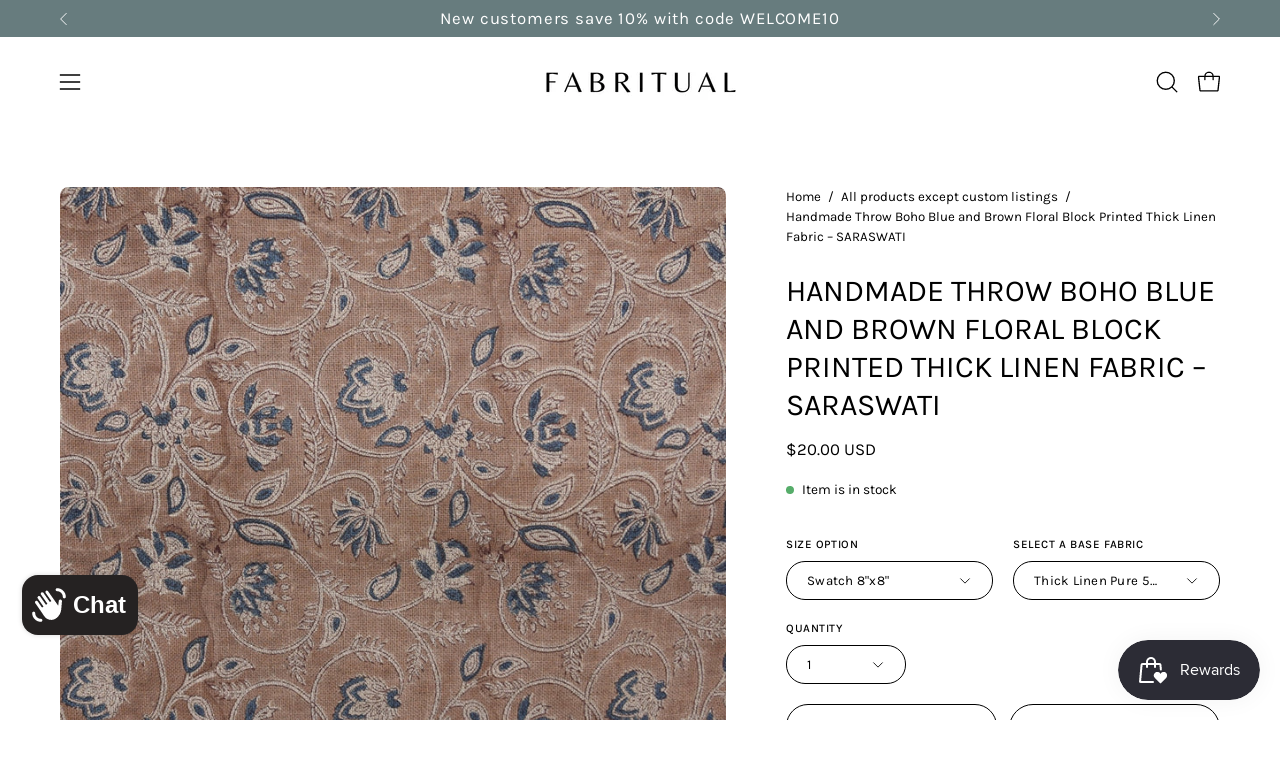

--- FILE ---
content_type: text/html; charset=utf-8
request_url: https://fabritual.com/products/saraswati
body_size: 57913
content:
<!doctype html>
<html class="no-js no-touch page-loading" lang="en">
<head><meta charset="utf-8">
<meta http-equiv="X-UA-Compatible" content="IE=edge">
<meta name="viewport" content="width=device-width, height=device-height, initial-scale=1.0, minimum-scale=1.0">
<link rel="canonical" href="https://fabritual.com/products/saraswati"><link rel="preconnect" href="https://fonts.shopifycdn.com" crossorigin><link rel="preload" as="font" href="//fabritual.com/cdn/fonts/karla/karla_n4.40497e07df527e6a50e58fb17ef1950c72f3e32c.woff2" type="font/woff2" crossorigin><link rel="preload" as="font" href="//fabritual.com/cdn/fonts/karla/karla_n4.40497e07df527e6a50e58fb17ef1950c72f3e32c.woff2" type="font/woff2" crossorigin><link rel="preload" as="image" href="//fabritual.com/cdn/shop/t/37/assets/loading.svg?v=91665432863842511931756461510"><style data-shopify>
  .no-js.page-loading .loading-overlay,
  html:not(.page-loading) .loading-overlay { opacity: 0; visibility: hidden; pointer-events: none; animation: fadeOut 1s ease; transition: visibility 0s linear 1s; }

  .loading-overlay { position: fixed; top: 0; left: 0; z-index: 99999; width: 100vw; height: 100vh; display: flex; align-items: center; justify-content: center; background: var(--overlay-bg, var(--COLOR-BLACK-WHITE)); }</style><style data-shopify>.loader__image__holder { position: absolute; top: 0; left: 0; width: 100%; height: 100%; font-size: 0; display: none; align-items: center; justify-content: center; animation: pulse-loading 2s infinite ease-in-out; }
    .loader__image__holder:has(.loader__image--fallback) { animation: none; }
    .loading-image .loader__image__holder { display: flex; }
    .loader__image { max-width: 150px; height: auto; object-fit: contain; }
    .loading-image .loader__image--fallback { width: 150px; height: 150px; max-width: 150px; mask: var(--loading-svg) center center/contain no-repeat; background: var(--overlay-bg-svg, var(--COLOR-WHITE-BLACK)); }</style><script>
    const loadingAppearance = "once";
    const loaded = sessionStorage.getItem('loaded');

    if (loadingAppearance === 'once') {
      if (loaded === null) {
        sessionStorage.setItem('loaded', true);
        document.documentElement.classList.add('loading-image');
      }
    } else {
      document.documentElement.classList.add('loading-image');
    }
  </script><link rel="shortcut icon" href="//fabritual.com/cdn/shop/files/Untitled_design_37_32x32.png?v=1703758589" type="image/png">
<title>Handmade Boho Blue and Brown Floral Block Printed Thick Linen Fabric
  
  
   &ndash; Fabritual</title><meta name="description" content="Elevate your home decor with SARASWATI Thick Linen by Fabritual. Hand block floral prints, perfect for curtains upholstery &amp; more. Sustainable luxury—shop now!">

<meta property="og:site_name" content="Fabritual">
<meta property="og:url" content="https://fabritual.com/products/saraswati">
<meta property="og:title" content="Handmade Boho Blue and Brown Floral Block Printed Thick Linen Fabric">
<meta property="og:type" content="product">
<meta property="og:description" content="Elevate your home decor with SARASWATI Thick Linen by Fabritual. Hand block floral prints, perfect for curtains upholstery &amp; more. Sustainable luxury—shop now!"><meta property="og:image" content="http://fabritual.com/cdn/shop/files/il_fullxfull.5166751977_qdjo-686026_dd1c35c7-fb3c-4063-9678-a5d5e27d7b5a.jpg?v=1742878078">
  <meta property="og:image:secure_url" content="https://fabritual.com/cdn/shop/files/il_fullxfull.5166751977_qdjo-686026_dd1c35c7-fb3c-4063-9678-a5d5e27d7b5a.jpg?v=1742878078">
  <meta property="og:image:width" content="2048">
  <meta property="og:image:height" content="1857"><meta property="og:price:amount" content="20.00">
  <meta property="og:price:currency" content="USD"><meta name="twitter:card" content="summary_large_image">
<meta name="twitter:title" content="Handmade Boho Blue and Brown Floral Block Printed Thick Linen Fabric">
<meta name="twitter:description" content="Elevate your home decor with SARASWATI Thick Linen by Fabritual. Hand block floral prints, perfect for curtains upholstery &amp; more. Sustainable luxury—shop now!"><style data-shopify>@font-face {
  font-family: Karla;
  font-weight: 400;
  font-style: normal;
  font-display: swap;
  src: url("//fabritual.com/cdn/fonts/karla/karla_n4.40497e07df527e6a50e58fb17ef1950c72f3e32c.woff2") format("woff2"),
       url("//fabritual.com/cdn/fonts/karla/karla_n4.e9f6f9de321061073c6bfe03c28976ba8ce6ee18.woff") format("woff");
}

    @font-face {
  font-family: Karla;
  font-weight: 400;
  font-style: normal;
  font-display: swap;
  src: url("//fabritual.com/cdn/fonts/karla/karla_n4.40497e07df527e6a50e58fb17ef1950c72f3e32c.woff2") format("woff2"),
       url("//fabritual.com/cdn/fonts/karla/karla_n4.e9f6f9de321061073c6bfe03c28976ba8ce6ee18.woff") format("woff");
}

    @font-face {
  font-family: Karla;
  font-weight: 400;
  font-style: normal;
  font-display: swap;
  src: url("//fabritual.com/cdn/fonts/karla/karla_n4.40497e07df527e6a50e58fb17ef1950c72f3e32c.woff2") format("woff2"),
       url("//fabritual.com/cdn/fonts/karla/karla_n4.e9f6f9de321061073c6bfe03c28976ba8ce6ee18.woff") format("woff");
}

    @font-face {
  font-family: Pacifico;
  font-weight: 400;
  font-style: normal;
  font-display: swap;
  src: url("//fabritual.com/cdn/fonts/pacifico/pacifico_n4.70d15be9aa2255257fe626d87fbc1ed38436b047.woff2") format("woff2"),
       url("//fabritual.com/cdn/fonts/pacifico/pacifico_n4.a3007cff6385e4e75c208a720cd121ff3558d293.woff") format("woff");
}


    
      @font-face {
  font-family: Karla;
  font-weight: 500;
  font-style: normal;
  font-display: swap;
  src: url("//fabritual.com/cdn/fonts/karla/karla_n5.0f2c50ba88af8c39d2756f2fc9dfccf18f808828.woff2") format("woff2"),
       url("//fabritual.com/cdn/fonts/karla/karla_n5.88d3e57f788ee4a41fa11fc99b9881ce077acdc2.woff") format("woff");
}

    

    
      @font-face {
  font-family: Karla;
  font-weight: 200;
  font-style: normal;
  font-display: swap;
  src: url("//fabritual.com/cdn/fonts/karla/karla_n2.c01c6abcceb59c2dfbe53f16f2fa746054360e79.woff2") format("woff2"),
       url("//fabritual.com/cdn/fonts/karla/karla_n2.1b2a0e8e4007556430943b5a277c57af80b4e6d6.woff") format("woff");
}

    

    
      @font-face {
  font-family: Karla;
  font-weight: 700;
  font-style: normal;
  font-display: swap;
  src: url("//fabritual.com/cdn/fonts/karla/karla_n7.4358a847d4875593d69cfc3f8cc0b44c17b3ed03.woff2") format("woff2"),
       url("//fabritual.com/cdn/fonts/karla/karla_n7.96e322f6d76ce794f25fa29e55d6997c3fb656b6.woff") format("woff");
}

    

    
      @font-face {
  font-family: Karla;
  font-weight: 200;
  font-style: normal;
  font-display: swap;
  src: url("//fabritual.com/cdn/fonts/karla/karla_n2.c01c6abcceb59c2dfbe53f16f2fa746054360e79.woff2") format("woff2"),
       url("//fabritual.com/cdn/fonts/karla/karla_n2.1b2a0e8e4007556430943b5a277c57af80b4e6d6.woff") format("woff");
}

    

    
      @font-face {
  font-family: Karla;
  font-weight: 500;
  font-style: normal;
  font-display: swap;
  src: url("//fabritual.com/cdn/fonts/karla/karla_n5.0f2c50ba88af8c39d2756f2fc9dfccf18f808828.woff2") format("woff2"),
       url("//fabritual.com/cdn/fonts/karla/karla_n5.88d3e57f788ee4a41fa11fc99b9881ce077acdc2.woff") format("woff");
}

    

    
      @font-face {
  font-family: Karla;
  font-weight: 400;
  font-style: italic;
  font-display: swap;
  src: url("//fabritual.com/cdn/fonts/karla/karla_i4.2086039c16bcc3a78a72a2f7b471e3c4a7f873a6.woff2") format("woff2"),
       url("//fabritual.com/cdn/fonts/karla/karla_i4.7b9f59841a5960c16fa2a897a0716c8ebb183221.woff") format("woff");
}

    

    
      @font-face {
  font-family: Karla;
  font-weight: 700;
  font-style: italic;
  font-display: swap;
  src: url("//fabritual.com/cdn/fonts/karla/karla_i7.fe031cd65d6e02906286add4f6dda06afc2615f0.woff2") format("woff2"),
       url("//fabritual.com/cdn/fonts/karla/karla_i7.816d4949fa7f7d79314595d7003eda5b44e959e3.woff") format("woff");
}

    

    
      @font-face {
  font-family: Karla;
  font-weight: 500;
  font-style: normal;
  font-display: swap;
  src: url("//fabritual.com/cdn/fonts/karla/karla_n5.0f2c50ba88af8c39d2756f2fc9dfccf18f808828.woff2") format("woff2"),
       url("//fabritual.com/cdn/fonts/karla/karla_n5.88d3e57f788ee4a41fa11fc99b9881ce077acdc2.woff") format("woff");
}

    
:root {--COLOR-PRIMARY-OPPOSITE: #000000;
      --COLOR-PRIMARY-LIGHTEN-DARKEN-ALPHA-20: rgba(230, 230, 230, 0.2);
      --COLOR-PRIMARY-LIGHTEN-DARKEN-ALPHA-30: rgba(230, 230, 230, 0.3);

      --PRIMARY-BUTTONS-COLOR-BG: #ffffff;
      --PRIMARY-BUTTONS-COLOR-TEXT: #000000;
      --PRIMARY-BUTTONS-COLOR-TEXT-ALPHA-10: rgba(0, 0, 0, 0.1);
      --PRIMARY-BUTTONS-COLOR-BORDER: #ffffff;
      --PRIMARY-BUTTONS-COLOR-HOVER: rgba(0, 0, 0, 0.2);

      --PRIMARY-BUTTONS-COLOR-LIGHTEN-DARKEN: #e6e6e6;

      --PRIMARY-BUTTONS-COLOR-ALPHA-05: rgba(255, 255, 255, 0.05);
      --PRIMARY-BUTTONS-COLOR-ALPHA-10: rgba(255, 255, 255, 0.1);
      --PRIMARY-BUTTONS-COLOR-ALPHA-50: rgba(255, 255, 255, 0.5);--COLOR-SECONDARY-OPPOSITE: #000000;
      --COLOR-SECONDARY-OPPOSITE-ALPHA-20: rgba(0, 0, 0, 0.2);
      --COLOR-SECONDARY-LIGHTEN-DARKEN-ALPHA-20: rgba(230, 230, 230, 0.2);
      --COLOR-SECONDARY-LIGHTEN-DARKEN-ALPHA-30: rgba(230, 230, 230, 0.3);

      --SECONDARY-BUTTONS-COLOR-BG: #ffffff;
      --SECONDARY-BUTTONS-COLOR-TEXT: #000000;
      --SECONDARY-BUTTONS-COLOR-TEXT-ALPHA-10: rgba(0, 0, 0, 0.1);
      --SECONDARY-BUTTONS-COLOR-BORDER: #ffffff;

      --SECONDARY-BUTTONS-COLOR-ALPHA-05: rgba(255, 255, 255, 0.05);
      --SECONDARY-BUTTONS-COLOR-ALPHA-10: rgba(255, 255, 255, 0.1);
      --SECONDARY-BUTTONS-COLOR-ALPHA-50: rgba(255, 255, 255, 0.5);--OUTLINE-BUTTONS-PRIMARY-BG: transparent;
      --OUTLINE-BUTTONS-PRIMARY-TEXT: #ffffff;
      --OUTLINE-BUTTONS-PRIMARY-TEXT-ALPHA-10: rgba(255, 255, 255, 0.1);
      --OUTLINE-BUTTONS-PRIMARY-BORDER: #ffffff;
      --OUTLINE-BUTTONS-PRIMARY-BG-HOVER: rgba(230, 230, 230, 0.2);

      --OUTLINE-BUTTONS-SECONDARY-BG: transparent;
      --OUTLINE-BUTTONS-SECONDARY-TEXT: #ffffff;
      --OUTLINE-BUTTONS-SECONDARY-TEXT-ALPHA-10: rgba(255, 255, 255, 0.1);
      --OUTLINE-BUTTONS-SECONDARY-BORDER: #ffffff;
      --OUTLINE-BUTTONS-SECONDARY-BG-HOVER: rgba(230, 230, 230, 0.2);

      --OUTLINE-BUTTONS-WHITE-BG: transparent;
      --OUTLINE-BUTTONS-WHITE-TEXT: #ffffff;
      --OUTLINE-BUTTONS-WHITE-TEXT-ALPHA-10: rgba(255, 255, 255, 0.1);
      --OUTLINE-BUTTONS-WHITE-BORDER: #ffffff;

      --OUTLINE-BUTTONS-BLACK-BG: transparent;
      --OUTLINE-BUTTONS-BLACK-TEXT: #000000;
      --OUTLINE-BUTTONS-BLACK-TEXT-ALPHA-10: rgba(0, 0, 0, 0.1);
      --OUTLINE-BUTTONS-BLACK-BORDER: #000000;--OUTLINE-SOLID-BUTTONS-PRIMARY-BG: #ffffff;
      --OUTLINE-SOLID-BUTTONS-PRIMARY-TEXT: #000000;
      --OUTLINE-SOLID-BUTTONS-PRIMARY-TEXT-ALPHA-10: rgba(0, 0, 0, 0.1);
      --OUTLINE-SOLID-BUTTONS-PRIMARY-BORDER: #000000;
      --OUTLINE-SOLID-BUTTONS-PRIMARY-BG-HOVER: rgba(0, 0, 0, 0.2);

      --OUTLINE-SOLID-BUTTONS-SECONDARY-BG: #ffffff;
      --OUTLINE-SOLID-BUTTONS-SECONDARY-TEXT: #000000;
      --OUTLINE-SOLID-BUTTONS-SECONDARY-TEXT-ALPHA-10: rgba(0, 0, 0, 0.1);
      --OUTLINE-SOLID-BUTTONS-SECONDARY-BORDER: #000000;
      --OUTLINE-SOLID-BUTTONS-SECONDARY-BG-HOVER: rgba(0, 0, 0, 0.2);

      --OUTLINE-SOLID-BUTTONS-WHITE-BG: #ffffff;
      --OUTLINE-SOLID-BUTTONS-WHITE-TEXT: #000000;
      --OUTLINE-SOLID-BUTTONS-WHITE-TEXT-ALPHA-10: rgba(0, 0, 0, 0.1);
      --OUTLINE-SOLID-BUTTONS-WHITE-BORDER: #000000;

      --OUTLINE-SOLID-BUTTONS-BLACK-BG: #000000;
      --OUTLINE-SOLID-BUTTONS-BLACK-TEXT: #ffffff;
      --OUTLINE-SOLID-BUTTONS-BLACK-TEXT-ALPHA-10: rgba(255, 255, 255, 0.1);
      --OUTLINE-SOLID-BUTTONS-BLACK-BORDER: #ffffff;--COLOR-HEADING: #000000;
      --COLOR-TEXT: #000000;
      --COLOR-TEXT-DARKEN: #000000;
      --COLOR-TEXT-LIGHTEN: #333333;
      --COLOR-TEXT-ALPHA-5: rgba(0, 0, 0, 0.05);
      --COLOR-TEXT-ALPHA-8: rgba(0, 0, 0, 0.08);
      --COLOR-TEXT-ALPHA-10: rgba(0, 0, 0, 0.1);
      --COLOR-TEXT-ALPHA-15: rgba(0, 0, 0, 0.15);
      --COLOR-TEXT-ALPHA-20: rgba(0, 0, 0, 0.2);
      --COLOR-TEXT-ALPHA-25: rgba(0, 0, 0, 0.25);
      --COLOR-TEXT-ALPHA-50: rgba(0, 0, 0, 0.5);
      --COLOR-TEXT-ALPHA-60: rgba(0, 0, 0, 0.6);
      --COLOR-TEXT-ALPHA-85: rgba(0, 0, 0, 0.85);

      --COLOR-BG: #ffffff;
      --COLOR-BG-ALPHA-25: rgba(255, 255, 255, 0.25);
      --COLOR-BG-ALPHA-35: rgba(255, 255, 255, 0.35);
      --COLOR-BG-ALPHA-60: rgba(255, 255, 255, 0.6);
      --COLOR-BG-ALPHA-65: rgba(255, 255, 255, 0.65);
      --COLOR-BG-ALPHA-85: rgba(255, 255, 255, 0.85);
      --COLOR-BG-DARKEN: #e6e6e6;
      --COLOR-BG-LIGHTEN-DARKEN: #e6e6e6;
      --COLOR-BG-LIGHTEN-DARKEN-SHIMMER-BG: #fafafa;
      --COLOR-BG-LIGHTEN-DARKEN-SHIMMER-EFFECT: #f5f5f5;
      --COLOR-BG-LIGHTEN-DARKEN-SHIMMER-ENHANCEMENT: #000000;
      --COLOR-BG-LIGHTEN-DARKEN-FOREGROUND: #f7f7f7;
      --COLOR-BG-LIGHTEN-DARKEN-HIGHLIGHT: #d9d9d9;
      --COLOR-BG-LIGHTEN-DARKEN-SEARCH-LOADER: #cccccc;
      --COLOR-BG-LIGHTEN-DARKEN-SEARCH-LOADER-LINE: #e6e6e6;
      --COLOR-BG-LIGHTEN-DARKEN-2: #cdcdcd;
      --COLOR-BG-LIGHTEN-DARKEN-3: #c0c0c0;
      --COLOR-BG-LIGHTEN-DARKEN-4: #b3b3b3;
      --COLOR-BG-LIGHTEN-DARKEN-5: #a6a6a6;
      --COLOR-BG-LIGHTEN-DARKEN-6: #9a9a9a;
      --COLOR-BG-LIGHTEN-DARKEN-CONTRAST: #b3b3b3;
      --COLOR-BG-LIGHTEN-DARKEN-CONTRAST-2: #a6a6a6;
      --COLOR-BG-LIGHTEN-DARKEN-CONTRAST-3: #999999;
      --COLOR-BG-LIGHTEN-DARKEN-CONTRAST-4: #8c8c8c;
      --COLOR-BG-LIGHTEN-DARKEN-CONTRAST-5: #808080;
      --COLOR-BG-LIGHTEN-DARKEN-CONTRAST-6: #737373;

      --COLOR-INPUT-BG: #ffffff;

      --COLOR-ACCENT: #712002;
      --COLOR-ACCENT-TEXT: #fff;
      --COLOR-ACCENT-MIX-ALPHA: rgba(57, 16, 1, 0.1);

      --COLOR-BORDER: #bcb2a8;
      --COLOR-BORDER-ALPHA-15: rgba(188, 178, 168, 0.15);
      --COLOR-BORDER-ALPHA-30: rgba(188, 178, 168, 0.3);
      --COLOR-BORDER-ALPHA-50: rgba(188, 178, 168, 0.5);
      --COLOR-BORDER-ALPHA-65: rgba(188, 178, 168, 0.65);
      --COLOR-BORDER-LIGHTEN-DARKEN: #736558;
      --COLOR-BORDER-HAIRLINE: #f7f7f7;

      --COLOR-SALE-BG: #004ac7;
      --COLOR-SALE-TEXT: #ffffff;
      --COLOR-CUSTOM-BG: #0d6e70;
      --COLOR-CUSTOM-TEXT: #ffffff;
      --COLOR-SOLD-BG: #0d0d0d;
      --COLOR-SOLD-TEXT: #ffffff;
      --COLOR-SAVING-BG: #b01736;
      --COLOR-SAVING-TEXT: #ffffff;

      --COLOR-WHITE-BLACK: #fff;
      --COLOR-BLACK-WHITE: #000;
      --COLOR-BLACK-WHITE-ALPHA-25: rgba(0, 0, 0, 0.25);
      --COLOR-BLACK-WHITE-ALPHA-34: rgba(0, 0, 0, 0.34);
      --COLOR-BG-OVERLAY: rgba(255, 255, 255, 0.5);--COLOR-DISABLED-GREY: rgba(0, 0, 0, 0.05);
      --COLOR-DISABLED-GREY-DARKEN: rgba(0, 0, 0, 0.45);
      --COLOR-ERROR: #D02E2E;
      --COLOR-ERROR-BG: #f3cbcb;
      --COLOR-SUCCESS: #56AD6A;
      --COLOR-SUCCESS-BG: #ECFEF0;
      --COLOR-WARN: #ECBD5E;
      --COLOR-TRANSPARENT: rgba(255, 255, 255, 0);

      --COLOR-WHITE: #ffffff;
      --COLOR-WHITE-DARKEN: #f2f2f2;
      --COLOR-WHITE-ALPHA-10: rgba(255, 255, 255, 0.1);
      --COLOR-WHITE-ALPHA-20: rgba(255, 255, 255, 0.2);
      --COLOR-WHITE-ALPHA-25: rgba(255, 255, 255, 0.25);
      --COLOR-WHITE-ALPHA-50: rgba(255, 255, 255, 0.5);
      --COLOR-WHITE-ALPHA-60: rgba(255, 255, 255, 0.6);
      --COLOR-BLACK: #000000;
      --COLOR-BLACK-LIGHTEN: #1a1a1a;
      --COLOR-BLACK-ALPHA-05: rgba(0, 0, 0, 0.05);
      --COLOR-BLACK-ALPHA-10: rgba(0, 0, 0, 0.1);
      --COLOR-BLACK-ALPHA-20: rgba(0, 0, 0, 0.2);
      --COLOR-BLACK-ALPHA-25: rgba(0, 0, 0, 0.25);
      --COLOR-BLACK-ALPHA-50: rgba(0, 0, 0, 0.5);
      --COLOR-BLACK-ALPHA-60: rgba(0, 0, 0, 0.6);--FONT-STACK-BODY: Karla, sans-serif;
      --FONT-STYLE-BODY: normal;
      --FONT-STYLE-BODY-ITALIC: italic;
      --FONT-ADJUST-BODY: 0.95;

      --FONT-WEIGHT-BODY: 400;
      --FONT-WEIGHT-BODY-LIGHT: 200;
      --FONT-WEIGHT-BODY-MEDIUM: 700;
      --FONT-WEIGHT-BODY-BOLD: 500;

      --FONT-STACK-HEADING: Karla, sans-serif;
      --FONT-STYLE-HEADING: normal;
      --FONT-STYLE-HEADING-ITALIC: italic;
      --FONT-ADJUST-HEADING: 0.95;

      --FONT-WEIGHT-HEADING: 400;
      --FONT-WEIGHT-HEADING-LIGHT: 200;
      --FONT-WEIGHT-HEADING-MEDIUM: 700;
      --FONT-WEIGHT-HEADING-BOLD: 500;

      --FONT-STACK-NAV: Karla, sans-serif;
      --FONT-STYLE-NAV: normal;
      --FONT-STYLE-NAV-ITALIC: italic;
      --FONT-ADJUST-NAV: 0.95;
      --FONT-ADJUST-NAV-TOP-LEVEL: 0.95;

      --FONT-WEIGHT-NAV: 400;
      --FONT-WEIGHT-NAV-LIGHT: 200;
      --FONT-WEIGHT-NAV-MEDIUM: 700;
      --FONT-WEIGHT-NAV-BOLD: 500;

      --FONT-ADJUST-PRODUCT-GRID: 0.8;
      --FONT-ADJUST-PRODUCT-GRID-HEADING: 0.9;

      --FONT-ADJUST-BADGES: 1.0;

      --FONT-STACK-BUTTON: Karla, sans-serif;
      --FONT-STYLE-BUTTON: normal;
      --FONT-STYLE-BUTTON-ITALIC: italic;
      --FONT-ADJUST-SMALL-BUTTON: 0.9;
      --FONT-ADJUST-MEDIUM-BUTTON: 0.9;
      --FONT-ADJUST-LARGE-BUTTON: 0.9;

      --FONT-WEIGHT-BUTTON: 400;
      --FONT-WEIGHT-BUTTON-MEDIUM: 700;
      --FONT-WEIGHT-BUTTON-BOLD: 500;

      --FONT-STACK-SUBHEADING: Karla, sans-serif;
      --FONT-STYLE-SUBHEADING: normal;
      --FONT-ADJUST-SUBHEADING: 1.0;

      --FONT-WEIGHT-SUBHEADING: 400;
      --FONT-WEIGHT-SUBHEADING-BOLD: 500;

      --FONT-STACK-LABEL: Karla, sans-serif;
      --FONT-STYLE-LABEL: normal;
      --FONT-ADJUST-LABEL: 0.65;

      --FONT-STACK-HIGHLIGHT: Pacifico, cursive;
      --FONT-STYLE-HIGHLIGHT: normal;
      --FONT-WEIGHT-HIGHLIGHT: 400;

      --FONT-WEIGHT-LABEL: 500;

      --LETTER-SPACING-NAV: 0.0em;
      --LETTER-SPACING-HEADING: 0.0em;
      --LETTER-SPACING-SUBHEADING: 0.0em;
      --LETTER-SPACING-BUTTON: 0.025em;
      --LETTER-SPACING-LABEL: 0.05em;

      --BUTTON-TEXT-CAPS: uppercase;
      --HEADING-TEXT-CAPS: uppercase;
      --SUBHEADING-TEXT-CAPS: uppercase;
      --LABEL-TEXT-CAPS: uppercase;--FONT-SIZE-INPUT: 1rem;--RADIUS: 30px;
      --RADIUS-SMALL: 22px;
      --RADIUS-TINY: 14px;
      --RADIUS-CHECKBOX: 4px;
      --RADIUS-TEXTAREA: 8px;--RADIUS-BADGE: 4px;--PRODUCT-MEDIA-PADDING-TOP: 90.0%;--BORDER-WIDTH: 1px;--STROKE-WIDTH: 12px;--SITE-WIDTH: 1440px;
      --SITE-WIDTH-NARROW: 840px;

      
      --SMALL-BUTTON-WIDTH: 50px;
      --MEDIUM-BUTTON-WIDTH: 150px;
      --LARGE-BUTTON-WIDTH: 200px;
      --SMALL-BUTTON-HEIGHT: 20px;
      --MEDIUM-BUTTON-HEIGHT: 20px;
      --LARGE-BUTTON-HEIGHT: 20px;--COLOR-UPSELLS-BG: #F1EFE8;
      --COLOR-UPSELLS-TEXT: #0B0B0B;
      --COLOR-UPSELLS-TEXT-LIGHTEN: #3e3e3e;
      --COLOR-UPSELLS-DISABLED-GREY-DARKEN: rgba(11, 11, 11, 0.45);
      --UPSELLS-HEIGHT: 145px;
      --UPSELLS-IMAGE-WIDTH: 40%;--ICON-ARROW-RIGHT: url( "//fabritual.com/cdn/shop/t/37/assets/icon-chevron-right.svg?v=115618353204357621731756461510" );--loading-svg: url( "//fabritual.com/cdn/shop/t/37/assets/loading.svg?v=91665432863842511931756461510" );
      --icon-check: url( "//fabritual.com/cdn/shop/t/37/assets/icon-check.svg?v=175316081881880408121756461510" );
      --icon-check-swatch: url( "//fabritual.com/cdn/shop/t/37/assets/icon-check-swatch.svg?v=131897745589030387781756461510" );
      --icon-zoom-in: url( "//fabritual.com/cdn/shop/t/37/assets/icon-zoom-in.svg?v=157433013461716915331756461510" );
      --icon-zoom-out: url( "//fabritual.com/cdn/shop/t/37/assets/icon-zoom-out.svg?v=164909107869959372931756461510" );--collection-sticky-bar-height: 0px;
      --collection-image-padding-top: 60%;

      --drawer-width: 400px;
      --drawer-transition: transform 0.4s cubic-bezier(0.46, 0.01, 0.32, 1);--gutter: 60px;
      --gutter-mobile: 20px;
      --grid-gutter: 20px;
      --grid-gutter-mobile: 35px;--inner: 20px;
      --inner-tablet: 18px;
      --inner-mobile: 16px;--grid: repeat(3, minmax(0, 1fr));
      --grid-tablet: repeat(3, minmax(0, 1fr));
      --grid-mobile: repeat(2, minmax(0, 1fr));
      --megamenu-grid: repeat(4, minmax(0, 1fr));
      --grid-row: 1 / span 3;--scrollbar-width: 0px;--overlay: #000;
      --overlay-opacity: 1;--swatch-width: 38px;
      --swatch-height: 26px;
      --swatch-size: 32px;
      --swatch-size-mobile: 30px;

      
      --move-offset: 20px;

      
      --autoplay-speed: 2200ms;
    }

    
</style><link href="//fabritual.com/cdn/shop/t/37/assets/theme.css?v=103899792911566307181756461510" rel="stylesheet" type="text/css" media="all" /><script
  type="text/javascript"
>
    if (window.MSInputMethodContext && document.documentMode) {
      var scripts = document.getElementsByTagName('script')[0];
      var polyfill = document.createElement("script");
      polyfill.defer = true;
      polyfill.src = "//fabritual.com/cdn/shop/t/37/assets/ie11.js?v=164037955086922138091756461510";

      scripts.parentNode.insertBefore(polyfill, scripts);

      document.documentElement.classList.add('ie11');
    } else {
      document.documentElement.className = document.documentElement.className.replace('no-js', 'js');
    }

    let root = '/';
    if (root[root.length - 1] !== '/') {
      root = `${root}/`;
    }

    window.theme = {
      routes: {
        root: root,
        cart_url: "\/cart",
        cart_add_url: "\/cart\/add",
        cart_change_url: "\/cart\/change",
        shop_url: "https:\/\/fabritual.com",
        searchUrl: '/search',
        predictiveSearchUrl: '/search/suggest',
        product_recommendations_url: "\/recommendations\/products"
      },
      assets: {
        photoswipe: '//fabritual.com/cdn/shop/t/37/assets/photoswipe.js?v=162613001030112971491756461510',
        smoothscroll: '//fabritual.com/cdn/shop/t/37/assets/smoothscroll.js?v=37906625415260927261756461510',
        no_image: "//fabritual.com/cdn/shopifycloud/storefront/assets/no-image-2048-a2addb12_1024x.gif",
        swatches: '//fabritual.com/cdn/shop/t/37/assets/swatches.json?v=108341084980828767351756461510',
        base: "//fabritual.com/cdn/shop/t/37/assets/"
      },
      strings: {
        add_to_cart: "Add to Cart",
        cart_acceptance_error: "You must accept our terms and conditions.",
        cart_empty: "Your cart is currently empty.",
        cart_price: "Price",
        cart_quantity: "Quantity",
        cart_items_one: "{{ count }} item",
        cart_items_many: "{{ count }} items",
        cart_title: "Cart",
        cart_total: "Total",
        continue_shopping: "Continue Shopping",
        free: "Free",
        limit_error: "Sorry, looks like we don\u0026#39;t have enough of this product.",
        preorder: "Pre-Order",
        remove: "Remove",
        sale_badge_text: "Sale",
        saving_badge: "Save {{ discount }}",
        saving_up_to_badge: "Save up to {{ discount }}",
        sold_out: "Sold Out",
        subscription: "Subscription",
        unavailable: "Unavailable",
        unit_price_label: "Unit price",
        unit_price_separator: "per",
        zero_qty_error: "Quantity must be greater than 0.",
        delete_confirm: "Are you sure you wish to delete this address?",
        newsletter_product_availability: "Notify Me When It’s Available"
      },
      icons: {
        close: '<svg aria-hidden="true" focusable="false" role="presentation" class="icon icon-close" viewBox="0 0 192 192"><path d="M150 42 42 150M150 150 42 42" stroke="currentColor" stroke-linecap="round" stroke-linejoin="round"/></svg>'
      },
      settings: {
        animationsEnabled: false,
        cartType: "drawer",
        enableAcceptTerms: false,
        enableInfinityScroll: true,
        enablePaymentButton: true,
        gridImageSize: "contain",
        gridImageAspectRatio: 0.9,
        mobileMenuBehaviour: "link",
        productGridHover: "image",
        savingBadgeType: "percentage",
        showSaleBadge: true,
        showSoldBadge: true,
        showSavingBadge: true,
        quickBuy: "quick_buy",
        suggestArticles: false,
        suggestCollections: false,
        suggestProducts: true,
        suggestPages: false,
        suggestionsResultsLimit: 5,
        currency_code_enable: true,
        hideInventoryCount: true,
        colorSwatchesType: "theme",
        atcButtonShowPrice: false,
        buynowButtonColor: "btn--white",
        buynowButtonStyle: "btn--solid-border",
        buynowButtonSize: "btn--medium",
        mobileMenuType: "new",
      },
      sizes: {
        mobile: 480,
        small: 768,
        large: 1024,
        widescreen: 1440
      },
      moneyFormat: "${{amount}}",
      moneyWithCurrencyFormat: "${{amount}} USD",
      subtotal: 0,
      current_iso_code: "USD",
      info: {
        name: 'Palo Alto'
      },
      version: '7.0.0'
    };
    window.PaloAlto = window.PaloAlto || {};
    window.slate = window.slate || {};
    window.isHeaderTransparent = false;
    window.stickyHeaderHeight = 60;
    window.lastWindowWidth = window.innerWidth || document.documentElement.clientWidth;
</script><script src="//fabritual.com/cdn/shop/t/37/assets/vendor.js?v=42276325216716451771756461510" defer="defer"></script>
<script src="//fabritual.com/cdn/shop/t/37/assets/theme.js?v=8997254070375761731756461510" defer="defer"></script><script>window.performance && window.performance.mark && window.performance.mark('shopify.content_for_header.start');</script><meta name="google-site-verification" content="KSrc1Tahi_QcreXXAZU5zlAlzuc_nIGaftOlA_nn_9w">
<meta id="shopify-digital-wallet" name="shopify-digital-wallet" content="/55305568374/digital_wallets/dialog">
<meta name="shopify-checkout-api-token" content="a1091ab516eb6da061029bdbf45c7340">
<meta id="in-context-paypal-metadata" data-shop-id="55305568374" data-venmo-supported="false" data-environment="production" data-locale="en_US" data-paypal-v4="true" data-currency="USD">
<link rel="alternate" type="application/json+oembed" href="https://fabritual.com/products/saraswati.oembed">
<script async="async" src="/checkouts/internal/preloads.js?locale=en-US"></script>
<script id="shopify-features" type="application/json">{"accessToken":"a1091ab516eb6da061029bdbf45c7340","betas":["rich-media-storefront-analytics"],"domain":"fabritual.com","predictiveSearch":true,"shopId":55305568374,"locale":"en"}</script>
<script>var Shopify = Shopify || {};
Shopify.shop = "fabritual-9313.myshopify.com";
Shopify.locale = "en";
Shopify.currency = {"active":"USD","rate":"1.0"};
Shopify.country = "US";
Shopify.theme = {"name":"Copy of Copy of Updated copy of Updated copy of...","id":137645064310,"schema_name":"Palo Alto","schema_version":"7.0.0","theme_store_id":777,"role":"main"};
Shopify.theme.handle = "null";
Shopify.theme.style = {"id":null,"handle":null};
Shopify.cdnHost = "fabritual.com/cdn";
Shopify.routes = Shopify.routes || {};
Shopify.routes.root = "/";</script>
<script type="module">!function(o){(o.Shopify=o.Shopify||{}).modules=!0}(window);</script>
<script>!function(o){function n(){var o=[];function n(){o.push(Array.prototype.slice.apply(arguments))}return n.q=o,n}var t=o.Shopify=o.Shopify||{};t.loadFeatures=n(),t.autoloadFeatures=n()}(window);</script>
<script id="shop-js-analytics" type="application/json">{"pageType":"product"}</script>
<script defer="defer" async type="module" src="//fabritual.com/cdn/shopifycloud/shop-js/modules/v2/client.init-shop-cart-sync_BdyHc3Nr.en.esm.js"></script>
<script defer="defer" async type="module" src="//fabritual.com/cdn/shopifycloud/shop-js/modules/v2/chunk.common_Daul8nwZ.esm.js"></script>
<script type="module">
  await import("//fabritual.com/cdn/shopifycloud/shop-js/modules/v2/client.init-shop-cart-sync_BdyHc3Nr.en.esm.js");
await import("//fabritual.com/cdn/shopifycloud/shop-js/modules/v2/chunk.common_Daul8nwZ.esm.js");

  window.Shopify.SignInWithShop?.initShopCartSync?.({"fedCMEnabled":true,"windoidEnabled":true});

</script>
<script>(function() {
  var isLoaded = false;
  function asyncLoad() {
    if (isLoaded) return;
    isLoaded = true;
    var urls = ["https:\/\/bloop-static.bsscommerce.com\/bloop-loyalty.js?shop=fabritual-9313.myshopify.com","https:\/\/static.klaviyo.com\/onsite\/js\/klaviyo.js?company_id=WF97cq\u0026shop=fabritual-9313.myshopify.com"];
    for (var i = 0; i < urls.length; i++) {
      var s = document.createElement('script');
      s.type = 'text/javascript';
      s.async = true;
      s.src = urls[i];
      var x = document.getElementsByTagName('script')[0];
      x.parentNode.insertBefore(s, x);
    }
  };
  if(window.attachEvent) {
    window.attachEvent('onload', asyncLoad);
  } else {
    window.addEventListener('load', asyncLoad, false);
  }
})();</script>
<script id="__st">var __st={"a":55305568374,"offset":-21600,"reqid":"731a3ea1-013d-49d6-9b55-947afe9633e6-1769020708","pageurl":"fabritual.com\/products\/saraswati","u":"56b7cb51258b","p":"product","rtyp":"product","rid":6881780072566};</script>
<script>window.ShopifyPaypalV4VisibilityTracking = true;</script>
<script id="captcha-bootstrap">!function(){'use strict';const t='contact',e='account',n='new_comment',o=[[t,t],['blogs',n],['comments',n],[t,'customer']],c=[[e,'customer_login'],[e,'guest_login'],[e,'recover_customer_password'],[e,'create_customer']],r=t=>t.map((([t,e])=>`form[action*='/${t}']:not([data-nocaptcha='true']) input[name='form_type'][value='${e}']`)).join(','),a=t=>()=>t?[...document.querySelectorAll(t)].map((t=>t.form)):[];function s(){const t=[...o],e=r(t);return a(e)}const i='password',u='form_key',d=['recaptcha-v3-token','g-recaptcha-response','h-captcha-response',i],f=()=>{try{return window.sessionStorage}catch{return}},m='__shopify_v',_=t=>t.elements[u];function p(t,e,n=!1){try{const o=window.sessionStorage,c=JSON.parse(o.getItem(e)),{data:r}=function(t){const{data:e,action:n}=t;return t[m]||n?{data:e,action:n}:{data:t,action:n}}(c);for(const[e,n]of Object.entries(r))t.elements[e]&&(t.elements[e].value=n);n&&o.removeItem(e)}catch(o){console.error('form repopulation failed',{error:o})}}const l='form_type',E='cptcha';function T(t){t.dataset[E]=!0}const w=window,h=w.document,L='Shopify',v='ce_forms',y='captcha';let A=!1;((t,e)=>{const n=(g='f06e6c50-85a8-45c8-87d0-21a2b65856fe',I='https://cdn.shopify.com/shopifycloud/storefront-forms-hcaptcha/ce_storefront_forms_captcha_hcaptcha.v1.5.2.iife.js',D={infoText:'Protected by hCaptcha',privacyText:'Privacy',termsText:'Terms'},(t,e,n)=>{const o=w[L][v],c=o.bindForm;if(c)return c(t,g,e,D).then(n);var r;o.q.push([[t,g,e,D],n]),r=I,A||(h.body.append(Object.assign(h.createElement('script'),{id:'captcha-provider',async:!0,src:r})),A=!0)});var g,I,D;w[L]=w[L]||{},w[L][v]=w[L][v]||{},w[L][v].q=[],w[L][y]=w[L][y]||{},w[L][y].protect=function(t,e){n(t,void 0,e),T(t)},Object.freeze(w[L][y]),function(t,e,n,w,h,L){const[v,y,A,g]=function(t,e,n){const i=e?o:[],u=t?c:[],d=[...i,...u],f=r(d),m=r(i),_=r(d.filter((([t,e])=>n.includes(e))));return[a(f),a(m),a(_),s()]}(w,h,L),I=t=>{const e=t.target;return e instanceof HTMLFormElement?e:e&&e.form},D=t=>v().includes(t);t.addEventListener('submit',(t=>{const e=I(t);if(!e)return;const n=D(e)&&!e.dataset.hcaptchaBound&&!e.dataset.recaptchaBound,o=_(e),c=g().includes(e)&&(!o||!o.value);(n||c)&&t.preventDefault(),c&&!n&&(function(t){try{if(!f())return;!function(t){const e=f();if(!e)return;const n=_(t);if(!n)return;const o=n.value;o&&e.removeItem(o)}(t);const e=Array.from(Array(32),(()=>Math.random().toString(36)[2])).join('');!function(t,e){_(t)||t.append(Object.assign(document.createElement('input'),{type:'hidden',name:u})),t.elements[u].value=e}(t,e),function(t,e){const n=f();if(!n)return;const o=[...t.querySelectorAll(`input[type='${i}']`)].map((({name:t})=>t)),c=[...d,...o],r={};for(const[a,s]of new FormData(t).entries())c.includes(a)||(r[a]=s);n.setItem(e,JSON.stringify({[m]:1,action:t.action,data:r}))}(t,e)}catch(e){console.error('failed to persist form',e)}}(e),e.submit())}));const S=(t,e)=>{t&&!t.dataset[E]&&(n(t,e.some((e=>e===t))),T(t))};for(const o of['focusin','change'])t.addEventListener(o,(t=>{const e=I(t);D(e)&&S(e,y())}));const B=e.get('form_key'),M=e.get(l),P=B&&M;t.addEventListener('DOMContentLoaded',(()=>{const t=y();if(P)for(const e of t)e.elements[l].value===M&&p(e,B);[...new Set([...A(),...v().filter((t=>'true'===t.dataset.shopifyCaptcha))])].forEach((e=>S(e,t)))}))}(h,new URLSearchParams(w.location.search),n,t,e,['guest_login'])})(!0,!0)}();</script>
<script integrity="sha256-4kQ18oKyAcykRKYeNunJcIwy7WH5gtpwJnB7kiuLZ1E=" data-source-attribution="shopify.loadfeatures" defer="defer" src="//fabritual.com/cdn/shopifycloud/storefront/assets/storefront/load_feature-a0a9edcb.js" crossorigin="anonymous"></script>
<script data-source-attribution="shopify.dynamic_checkout.dynamic.init">var Shopify=Shopify||{};Shopify.PaymentButton=Shopify.PaymentButton||{isStorefrontPortableWallets:!0,init:function(){window.Shopify.PaymentButton.init=function(){};var t=document.createElement("script");t.src="https://fabritual.com/cdn/shopifycloud/portable-wallets/latest/portable-wallets.en.js",t.type="module",document.head.appendChild(t)}};
</script>
<script data-source-attribution="shopify.dynamic_checkout.buyer_consent">
  function portableWalletsHideBuyerConsent(e){var t=document.getElementById("shopify-buyer-consent"),n=document.getElementById("shopify-subscription-policy-button");t&&n&&(t.classList.add("hidden"),t.setAttribute("aria-hidden","true"),n.removeEventListener("click",e))}function portableWalletsShowBuyerConsent(e){var t=document.getElementById("shopify-buyer-consent"),n=document.getElementById("shopify-subscription-policy-button");t&&n&&(t.classList.remove("hidden"),t.removeAttribute("aria-hidden"),n.addEventListener("click",e))}window.Shopify?.PaymentButton&&(window.Shopify.PaymentButton.hideBuyerConsent=portableWalletsHideBuyerConsent,window.Shopify.PaymentButton.showBuyerConsent=portableWalletsShowBuyerConsent);
</script>
<script>
  function portableWalletsCleanup(e){e&&e.src&&console.error("Failed to load portable wallets script "+e.src);var t=document.querySelectorAll("shopify-accelerated-checkout .shopify-payment-button__skeleton, shopify-accelerated-checkout-cart .wallet-cart-button__skeleton"),e=document.getElementById("shopify-buyer-consent");for(let e=0;e<t.length;e++)t[e].remove();e&&e.remove()}function portableWalletsNotLoadedAsModule(e){e instanceof ErrorEvent&&"string"==typeof e.message&&e.message.includes("import.meta")&&"string"==typeof e.filename&&e.filename.includes("portable-wallets")&&(window.removeEventListener("error",portableWalletsNotLoadedAsModule),window.Shopify.PaymentButton.failedToLoad=e,"loading"===document.readyState?document.addEventListener("DOMContentLoaded",window.Shopify.PaymentButton.init):window.Shopify.PaymentButton.init())}window.addEventListener("error",portableWalletsNotLoadedAsModule);
</script>

<script type="module" src="https://fabritual.com/cdn/shopifycloud/portable-wallets/latest/portable-wallets.en.js" onError="portableWalletsCleanup(this)" crossorigin="anonymous"></script>
<script nomodule>
  document.addEventListener("DOMContentLoaded", portableWalletsCleanup);
</script>

<link id="shopify-accelerated-checkout-styles" rel="stylesheet" media="screen" href="https://fabritual.com/cdn/shopifycloud/portable-wallets/latest/accelerated-checkout-backwards-compat.css" crossorigin="anonymous">
<style id="shopify-accelerated-checkout-cart">
        #shopify-buyer-consent {
  margin-top: 1em;
  display: inline-block;
  width: 100%;
}

#shopify-buyer-consent.hidden {
  display: none;
}

#shopify-subscription-policy-button {
  background: none;
  border: none;
  padding: 0;
  text-decoration: underline;
  font-size: inherit;
  cursor: pointer;
}

#shopify-subscription-policy-button::before {
  box-shadow: none;
}

      </style>

<script>window.performance && window.performance.mark && window.performance.mark('shopify.content_for_header.end');</script>
<!-- BEGIN app block: shopify://apps/seo-on-blog/blocks/avada-seoon-setting/a45c3e67-be9f-4255-a194-b255a24f37c9 --><!-- BEGIN app snippet: avada-seoon-robot --><!-- Avada SEOOn Robot -->





<!-- END app snippet -->
<!-- BEGIN app snippet: avada-seoon-social --><!-- Avada SEOOn Social -->



<!-- END app snippet -->
<!-- BEGIN app snippet: avada-seoon-gsd --><!-- END app snippet -->
<!-- BEGIN app snippet: avada-seoon-custom-css --> <!-- END app snippet -->
<!-- BEGIN app snippet: avada-seoon-faqs-gsd -->

<!-- END app snippet -->
<!-- BEGIN app snippet: avada-seoon-page-tag --><!-- Avada SEOOn Page Tag -->
<!-- BEGIN app snippet: avada-seoon-robot --><!-- Avada SEOOn Robot -->





<!-- END app snippet -->

<link href="//cdn.shopify.com/extensions/019b2f73-0fda-7492-9f0c-984659b366db/seoon-blog-107/assets/page-tag.css" rel="stylesheet" type="text/css" media="all" />
<!-- END Avada SEOOn Page Tag -->
<!-- END app snippet -->
<!-- BEGIN app snippet: avada-seoon-recipe-gsd -->

<!-- END app snippet -->
<!-- BEGIN app snippet: avada-seoon-protect-content --><!-- Avada SEOOn Protect Content --><!--End Avada SEOOn Protect Content -->
<!-- END app snippet -->

<!-- END app block --><!-- BEGIN app block: shopify://apps/conversion/blocks/seona_by_styleai/c2fdd8a2-5abf-48be-ab7f-5378cb014677 --><script src="https://p.usestyle.ai" defer></script>

<!-- END app block --><!-- BEGIN app block: shopify://apps/klaviyo-email-marketing-sms/blocks/klaviyo-onsite-embed/2632fe16-c075-4321-a88b-50b567f42507 -->












  <script async src="https://static.klaviyo.com/onsite/js/WF97cq/klaviyo.js?company_id=WF97cq"></script>
  <script>!function(){if(!window.klaviyo){window._klOnsite=window._klOnsite||[];try{window.klaviyo=new Proxy({},{get:function(n,i){return"push"===i?function(){var n;(n=window._klOnsite).push.apply(n,arguments)}:function(){for(var n=arguments.length,o=new Array(n),w=0;w<n;w++)o[w]=arguments[w];var t="function"==typeof o[o.length-1]?o.pop():void 0,e=new Promise((function(n){window._klOnsite.push([i].concat(o,[function(i){t&&t(i),n(i)}]))}));return e}}})}catch(n){window.klaviyo=window.klaviyo||[],window.klaviyo.push=function(){var n;(n=window._klOnsite).push.apply(n,arguments)}}}}();</script>

  
    <script id="viewed_product">
      if (item == null) {
        var _learnq = _learnq || [];

        var MetafieldReviews = null
        var MetafieldYotpoRating = null
        var MetafieldYotpoCount = null
        var MetafieldLooxRating = null
        var MetafieldLooxCount = null
        var okendoProduct = null
        var okendoProductReviewCount = null
        var okendoProductReviewAverageValue = null
        try {
          // The following fields are used for Customer Hub recently viewed in order to add reviews.
          // This information is not part of __kla_viewed. Instead, it is part of __kla_viewed_reviewed_items
          MetafieldReviews = {};
          MetafieldYotpoRating = null
          MetafieldYotpoCount = null
          MetafieldLooxRating = null
          MetafieldLooxCount = null

          okendoProduct = null
          // If the okendo metafield is not legacy, it will error, which then requires the new json formatted data
          if (okendoProduct && 'error' in okendoProduct) {
            okendoProduct = null
          }
          okendoProductReviewCount = okendoProduct ? okendoProduct.reviewCount : null
          okendoProductReviewAverageValue = okendoProduct ? okendoProduct.reviewAverageValue : null
        } catch (error) {
          console.error('Error in Klaviyo onsite reviews tracking:', error);
        }

        var item = {
          Name: "Handmade Throw Boho Blue and Brown Floral Block Printed Thick Linen Fabric – SARASWATI",
          ProductID: 6881780072566,
          Categories: ["All products except custom listings","Best Seller","fabritual block print fabric","Floral English Country Upholstery Fabrics","Printed linen fabric","Thick linen","This Year's Trending Fabric"],
          ImageURL: "https://fabritual.com/cdn/shop/files/il_fullxfull.5166751977_qdjo-686026_dd1c35c7-fb3c-4063-9678-a5d5e27d7b5a_grande.jpg?v=1742878078",
          URL: "https://fabritual.com/products/saraswati",
          Brand: "FABRITUAL",
          Price: "$12.00",
          Value: "12.00",
          CompareAtPrice: "$0.00"
        };
        _learnq.push(['track', 'Viewed Product', item]);
        _learnq.push(['trackViewedItem', {
          Title: item.Name,
          ItemId: item.ProductID,
          Categories: item.Categories,
          ImageUrl: item.ImageURL,
          Url: item.URL,
          Metadata: {
            Brand: item.Brand,
            Price: item.Price,
            Value: item.Value,
            CompareAtPrice: item.CompareAtPrice
          },
          metafields:{
            reviews: MetafieldReviews,
            yotpo:{
              rating: MetafieldYotpoRating,
              count: MetafieldYotpoCount,
            },
            loox:{
              rating: MetafieldLooxRating,
              count: MetafieldLooxCount,
            },
            okendo: {
              rating: okendoProductReviewAverageValue,
              count: okendoProductReviewCount,
            }
          }
        }]);
      }
    </script>
  




  <script>
    window.klaviyoReviewsProductDesignMode = false
  </script>







<!-- END app block --><link href="https://cdn.shopify.com/extensions/019b2f73-0fda-7492-9f0c-984659b366db/seoon-blog-107/assets/style-dynamic-product.css" rel="stylesheet" type="text/css" media="all">
<script src="https://cdn.shopify.com/extensions/e8878072-2f6b-4e89-8082-94b04320908d/inbox-1254/assets/inbox-chat-loader.js" type="text/javascript" defer="defer"></script>
<script src="https://cdn.shopify.com/extensions/019bdd7a-c110-7969-8f1c-937dfc03ea8a/smile-io-272/assets/smile-loader.js" type="text/javascript" defer="defer"></script>
<link href="https://monorail-edge.shopifysvc.com" rel="dns-prefetch">
<script>(function(){if ("sendBeacon" in navigator && "performance" in window) {try {var session_token_from_headers = performance.getEntriesByType('navigation')[0].serverTiming.find(x => x.name == '_s').description;} catch {var session_token_from_headers = undefined;}var session_cookie_matches = document.cookie.match(/_shopify_s=([^;]*)/);var session_token_from_cookie = session_cookie_matches && session_cookie_matches.length === 2 ? session_cookie_matches[1] : "";var session_token = session_token_from_headers || session_token_from_cookie || "";function handle_abandonment_event(e) {var entries = performance.getEntries().filter(function(entry) {return /monorail-edge.shopifysvc.com/.test(entry.name);});if (!window.abandonment_tracked && entries.length === 0) {window.abandonment_tracked = true;var currentMs = Date.now();var navigation_start = performance.timing.navigationStart;var payload = {shop_id: 55305568374,url: window.location.href,navigation_start,duration: currentMs - navigation_start,session_token,page_type: "product"};window.navigator.sendBeacon("https://monorail-edge.shopifysvc.com/v1/produce", JSON.stringify({schema_id: "online_store_buyer_site_abandonment/1.1",payload: payload,metadata: {event_created_at_ms: currentMs,event_sent_at_ms: currentMs}}));}}window.addEventListener('pagehide', handle_abandonment_event);}}());</script>
<script id="web-pixels-manager-setup">(function e(e,d,r,n,o){if(void 0===o&&(o={}),!Boolean(null===(a=null===(i=window.Shopify)||void 0===i?void 0:i.analytics)||void 0===a?void 0:a.replayQueue)){var i,a;window.Shopify=window.Shopify||{};var t=window.Shopify;t.analytics=t.analytics||{};var s=t.analytics;s.replayQueue=[],s.publish=function(e,d,r){return s.replayQueue.push([e,d,r]),!0};try{self.performance.mark("wpm:start")}catch(e){}var l=function(){var e={modern:/Edge?\/(1{2}[4-9]|1[2-9]\d|[2-9]\d{2}|\d{4,})\.\d+(\.\d+|)|Firefox\/(1{2}[4-9]|1[2-9]\d|[2-9]\d{2}|\d{4,})\.\d+(\.\d+|)|Chrom(ium|e)\/(9{2}|\d{3,})\.\d+(\.\d+|)|(Maci|X1{2}).+ Version\/(15\.\d+|(1[6-9]|[2-9]\d|\d{3,})\.\d+)([,.]\d+|)( \(\w+\)|)( Mobile\/\w+|) Safari\/|Chrome.+OPR\/(9{2}|\d{3,})\.\d+\.\d+|(CPU[ +]OS|iPhone[ +]OS|CPU[ +]iPhone|CPU IPhone OS|CPU iPad OS)[ +]+(15[._]\d+|(1[6-9]|[2-9]\d|\d{3,})[._]\d+)([._]\d+|)|Android:?[ /-](13[3-9]|1[4-9]\d|[2-9]\d{2}|\d{4,})(\.\d+|)(\.\d+|)|Android.+Firefox\/(13[5-9]|1[4-9]\d|[2-9]\d{2}|\d{4,})\.\d+(\.\d+|)|Android.+Chrom(ium|e)\/(13[3-9]|1[4-9]\d|[2-9]\d{2}|\d{4,})\.\d+(\.\d+|)|SamsungBrowser\/([2-9]\d|\d{3,})\.\d+/,legacy:/Edge?\/(1[6-9]|[2-9]\d|\d{3,})\.\d+(\.\d+|)|Firefox\/(5[4-9]|[6-9]\d|\d{3,})\.\d+(\.\d+|)|Chrom(ium|e)\/(5[1-9]|[6-9]\d|\d{3,})\.\d+(\.\d+|)([\d.]+$|.*Safari\/(?![\d.]+ Edge\/[\d.]+$))|(Maci|X1{2}).+ Version\/(10\.\d+|(1[1-9]|[2-9]\d|\d{3,})\.\d+)([,.]\d+|)( \(\w+\)|)( Mobile\/\w+|) Safari\/|Chrome.+OPR\/(3[89]|[4-9]\d|\d{3,})\.\d+\.\d+|(CPU[ +]OS|iPhone[ +]OS|CPU[ +]iPhone|CPU IPhone OS|CPU iPad OS)[ +]+(10[._]\d+|(1[1-9]|[2-9]\d|\d{3,})[._]\d+)([._]\d+|)|Android:?[ /-](13[3-9]|1[4-9]\d|[2-9]\d{2}|\d{4,})(\.\d+|)(\.\d+|)|Mobile Safari.+OPR\/([89]\d|\d{3,})\.\d+\.\d+|Android.+Firefox\/(13[5-9]|1[4-9]\d|[2-9]\d{2}|\d{4,})\.\d+(\.\d+|)|Android.+Chrom(ium|e)\/(13[3-9]|1[4-9]\d|[2-9]\d{2}|\d{4,})\.\d+(\.\d+|)|Android.+(UC? ?Browser|UCWEB|U3)[ /]?(15\.([5-9]|\d{2,})|(1[6-9]|[2-9]\d|\d{3,})\.\d+)\.\d+|SamsungBrowser\/(5\.\d+|([6-9]|\d{2,})\.\d+)|Android.+MQ{2}Browser\/(14(\.(9|\d{2,})|)|(1[5-9]|[2-9]\d|\d{3,})(\.\d+|))(\.\d+|)|K[Aa][Ii]OS\/(3\.\d+|([4-9]|\d{2,})\.\d+)(\.\d+|)/},d=e.modern,r=e.legacy,n=navigator.userAgent;return n.match(d)?"modern":n.match(r)?"legacy":"unknown"}(),u="modern"===l?"modern":"legacy",c=(null!=n?n:{modern:"",legacy:""})[u],f=function(e){return[e.baseUrl,"/wpm","/b",e.hashVersion,"modern"===e.buildTarget?"m":"l",".js"].join("")}({baseUrl:d,hashVersion:r,buildTarget:u}),m=function(e){var d=e.version,r=e.bundleTarget,n=e.surface,o=e.pageUrl,i=e.monorailEndpoint;return{emit:function(e){var a=e.status,t=e.errorMsg,s=(new Date).getTime(),l=JSON.stringify({metadata:{event_sent_at_ms:s},events:[{schema_id:"web_pixels_manager_load/3.1",payload:{version:d,bundle_target:r,page_url:o,status:a,surface:n,error_msg:t},metadata:{event_created_at_ms:s}}]});if(!i)return console&&console.warn&&console.warn("[Web Pixels Manager] No Monorail endpoint provided, skipping logging."),!1;try{return self.navigator.sendBeacon.bind(self.navigator)(i,l)}catch(e){}var u=new XMLHttpRequest;try{return u.open("POST",i,!0),u.setRequestHeader("Content-Type","text/plain"),u.send(l),!0}catch(e){return console&&console.warn&&console.warn("[Web Pixels Manager] Got an unhandled error while logging to Monorail."),!1}}}}({version:r,bundleTarget:l,surface:e.surface,pageUrl:self.location.href,monorailEndpoint:e.monorailEndpoint});try{o.browserTarget=l,function(e){var d=e.src,r=e.async,n=void 0===r||r,o=e.onload,i=e.onerror,a=e.sri,t=e.scriptDataAttributes,s=void 0===t?{}:t,l=document.createElement("script"),u=document.querySelector("head"),c=document.querySelector("body");if(l.async=n,l.src=d,a&&(l.integrity=a,l.crossOrigin="anonymous"),s)for(var f in s)if(Object.prototype.hasOwnProperty.call(s,f))try{l.dataset[f]=s[f]}catch(e){}if(o&&l.addEventListener("load",o),i&&l.addEventListener("error",i),u)u.appendChild(l);else{if(!c)throw new Error("Did not find a head or body element to append the script");c.appendChild(l)}}({src:f,async:!0,onload:function(){if(!function(){var e,d;return Boolean(null===(d=null===(e=window.Shopify)||void 0===e?void 0:e.analytics)||void 0===d?void 0:d.initialized)}()){var d=window.webPixelsManager.init(e)||void 0;if(d){var r=window.Shopify.analytics;r.replayQueue.forEach((function(e){var r=e[0],n=e[1],o=e[2];d.publishCustomEvent(r,n,o)})),r.replayQueue=[],r.publish=d.publishCustomEvent,r.visitor=d.visitor,r.initialized=!0}}},onerror:function(){return m.emit({status:"failed",errorMsg:"".concat(f," has failed to load")})},sri:function(e){var d=/^sha384-[A-Za-z0-9+/=]+$/;return"string"==typeof e&&d.test(e)}(c)?c:"",scriptDataAttributes:o}),m.emit({status:"loading"})}catch(e){m.emit({status:"failed",errorMsg:(null==e?void 0:e.message)||"Unknown error"})}}})({shopId: 55305568374,storefrontBaseUrl: "https://fabritual.com",extensionsBaseUrl: "https://extensions.shopifycdn.com/cdn/shopifycloud/web-pixels-manager",monorailEndpoint: "https://monorail-edge.shopifysvc.com/unstable/produce_batch",surface: "storefront-renderer",enabledBetaFlags: ["2dca8a86"],webPixelsConfigList: [{"id":"1564049526","configuration":"{\"accountID\":\"WF97cq\",\"webPixelConfig\":\"eyJlbmFibGVBZGRlZFRvQ2FydEV2ZW50cyI6IHRydWV9\"}","eventPayloadVersion":"v1","runtimeContext":"STRICT","scriptVersion":"524f6c1ee37bacdca7657a665bdca589","type":"APP","apiClientId":123074,"privacyPurposes":["ANALYTICS","MARKETING"],"dataSharingAdjustments":{"protectedCustomerApprovalScopes":["read_customer_address","read_customer_email","read_customer_name","read_customer_personal_data","read_customer_phone"]}},{"id":"1031569526","configuration":"{\"webPixelName\":\"Judge.me\"}","eventPayloadVersion":"v1","runtimeContext":"STRICT","scriptVersion":"34ad157958823915625854214640f0bf","type":"APP","apiClientId":683015,"privacyPurposes":["ANALYTICS"],"dataSharingAdjustments":{"protectedCustomerApprovalScopes":["read_customer_email","read_customer_name","read_customer_personal_data","read_customer_phone"]}},{"id":"299630710","configuration":"{\"config\":\"{\\\"google_tag_ids\\\":[\\\"G-MNMBZVCL2C\\\",\\\"GT-WF6JGWW\\\"],\\\"target_country\\\":\\\"US\\\",\\\"gtag_events\\\":[{\\\"type\\\":\\\"search\\\",\\\"action_label\\\":\\\"G-MNMBZVCL2C\\\"},{\\\"type\\\":\\\"begin_checkout\\\",\\\"action_label\\\":\\\"G-MNMBZVCL2C\\\"},{\\\"type\\\":\\\"view_item\\\",\\\"action_label\\\":[\\\"G-MNMBZVCL2C\\\",\\\"MC-PK8T1L6FN1\\\"]},{\\\"type\\\":\\\"purchase\\\",\\\"action_label\\\":[\\\"G-MNMBZVCL2C\\\",\\\"MC-PK8T1L6FN1\\\"]},{\\\"type\\\":\\\"page_view\\\",\\\"action_label\\\":[\\\"G-MNMBZVCL2C\\\",\\\"MC-PK8T1L6FN1\\\"]},{\\\"type\\\":\\\"add_payment_info\\\",\\\"action_label\\\":\\\"G-MNMBZVCL2C\\\"},{\\\"type\\\":\\\"add_to_cart\\\",\\\"action_label\\\":\\\"G-MNMBZVCL2C\\\"}],\\\"enable_monitoring_mode\\\":false}\"}","eventPayloadVersion":"v1","runtimeContext":"OPEN","scriptVersion":"b2a88bafab3e21179ed38636efcd8a93","type":"APP","apiClientId":1780363,"privacyPurposes":[],"dataSharingAdjustments":{"protectedCustomerApprovalScopes":["read_customer_address","read_customer_email","read_customer_name","read_customer_personal_data","read_customer_phone"]}},{"id":"28180598","configuration":"{\"myshopifyDomain\":\"fabritual-9313.myshopify.com\"}","eventPayloadVersion":"v1","runtimeContext":"STRICT","scriptVersion":"23b97d18e2aa74363140dc29c9284e87","type":"APP","apiClientId":2775569,"privacyPurposes":["ANALYTICS","MARKETING","SALE_OF_DATA"],"dataSharingAdjustments":{"protectedCustomerApprovalScopes":["read_customer_address","read_customer_email","read_customer_name","read_customer_phone","read_customer_personal_data"]}},{"id":"shopify-app-pixel","configuration":"{}","eventPayloadVersion":"v1","runtimeContext":"STRICT","scriptVersion":"0450","apiClientId":"shopify-pixel","type":"APP","privacyPurposes":["ANALYTICS","MARKETING"]},{"id":"shopify-custom-pixel","eventPayloadVersion":"v1","runtimeContext":"LAX","scriptVersion":"0450","apiClientId":"shopify-pixel","type":"CUSTOM","privacyPurposes":["ANALYTICS","MARKETING"]}],isMerchantRequest: false,initData: {"shop":{"name":"Fabritual","paymentSettings":{"currencyCode":"USD"},"myshopifyDomain":"fabritual-9313.myshopify.com","countryCode":"IN","storefrontUrl":"https:\/\/fabritual.com"},"customer":null,"cart":null,"checkout":null,"productVariants":[{"price":{"amount":20.0,"currencyCode":"USD"},"product":{"title":"Handmade Throw Boho Blue and Brown Floral Block Printed Thick Linen Fabric – SARASWATI","vendor":"FABRITUAL","id":"6881780072566","untranslatedTitle":"Handmade Throw Boho Blue and Brown Floral Block Printed Thick Linen Fabric – SARASWATI","url":"\/products\/saraswati","type":"Thick Linen"},"id":"41111471784054","image":{"src":"\/\/fabritual.com\/cdn\/shop\/files\/il_fullxfull.5166751977_qdjo-686026_dd1c35c7-fb3c-4063-9678-a5d5e27d7b5a.jpg?v=1742878078"},"sku":null,"title":"Swatch 8\"x8\" \/ Thick Linen Pure 58\"W","untranslatedTitle":"Swatch 8\"x8\" \/ Thick Linen Pure 58\"W"},{"price":{"amount":20.0,"currencyCode":"USD"},"product":{"title":"Handmade Throw Boho Blue and Brown Floral Block Printed Thick Linen Fabric – SARASWATI","vendor":"FABRITUAL","id":"6881780072566","untranslatedTitle":"Handmade Throw Boho Blue and Brown Floral Block Printed Thick Linen Fabric – SARASWATI","url":"\/products\/saraswati","type":"Thick Linen"},"id":"41111471816822","image":{"src":"\/\/fabritual.com\/cdn\/shop\/files\/il_fullxfull.5166751977_qdjo-686026_dd1c35c7-fb3c-4063-9678-a5d5e27d7b5a.jpg?v=1742878078"},"sku":null,"title":"Swatch 8\"x8\" \/ Off-White Thick Linen 58\"W","untranslatedTitle":"Swatch 8\"x8\" \/ Off-White Thick Linen 58\"W"},{"price":{"amount":18.0,"currencyCode":"USD"},"product":{"title":"Handmade Throw Boho Blue and Brown Floral Block Printed Thick Linen Fabric – SARASWATI","vendor":"FABRITUAL","id":"6881780072566","untranslatedTitle":"Handmade Throw Boho Blue and Brown Floral Block Printed Thick Linen Fabric – SARASWATI","url":"\/products\/saraswati","type":"Thick Linen"},"id":"40379157020790","image":{"src":"\/\/fabritual.com\/cdn\/shop\/files\/il_fullxfull.5166751977_qdjo-686026_dd1c35c7-fb3c-4063-9678-a5d5e27d7b5a.jpg?v=1742878078"},"sku":null,"title":"Swatch 8\"x8\" \/ Pure Linen 58\"W","untranslatedTitle":"Swatch 8\"x8\" \/ Pure Linen 58\"W"},{"price":{"amount":18.0,"currencyCode":"USD"},"product":{"title":"Handmade Throw Boho Blue and Brown Floral Block Printed Thick Linen Fabric – SARASWATI","vendor":"FABRITUAL","id":"6881780072566","untranslatedTitle":"Handmade Throw Boho Blue and Brown Floral Block Printed Thick Linen Fabric – SARASWATI","url":"\/products\/saraswati","type":"Thick Linen"},"id":"40379157053558","image":{"src":"\/\/fabritual.com\/cdn\/shop\/files\/il_fullxfull.5166751977_qdjo-686026_dd1c35c7-fb3c-4063-9678-a5d5e27d7b5a.jpg?v=1742878078"},"sku":null,"title":"Swatch 8\"x8\" \/ Pure White Linen 58\"W","untranslatedTitle":"Swatch 8\"x8\" \/ Pure White Linen 58\"W"},{"price":{"amount":12.0,"currencyCode":"USD"},"product":{"title":"Handmade Throw Boho Blue and Brown Floral Block Printed Thick Linen Fabric – SARASWATI","vendor":"FABRITUAL","id":"6881780072566","untranslatedTitle":"Handmade Throw Boho Blue and Brown Floral Block Printed Thick Linen Fabric – SARASWATI","url":"\/products\/saraswati","type":"Thick Linen"},"id":"41840631316598","image":{"src":"\/\/fabritual.com\/cdn\/shop\/files\/il_fullxfull.5166751977_qdjo-686026_dd1c35c7-fb3c-4063-9678-a5d5e27d7b5a.jpg?v=1742878078"},"sku":null,"title":"Swatch 8\"x8\" \/ Linen Blend Natural 58\" W","untranslatedTitle":"Swatch 8\"x8\" \/ Linen Blend Natural 58\" W"},{"price":{"amount":12.0,"currencyCode":"USD"},"product":{"title":"Handmade Throw Boho Blue and Brown Floral Block Printed Thick Linen Fabric – SARASWATI","vendor":"FABRITUAL","id":"6881780072566","untranslatedTitle":"Handmade Throw Boho Blue and Brown Floral Block Printed Thick Linen Fabric – SARASWATI","url":"\/products\/saraswati","type":"Thick Linen"},"id":"41840631349366","image":{"src":"\/\/fabritual.com\/cdn\/shop\/files\/il_fullxfull.5166751977_qdjo-686026_dd1c35c7-fb3c-4063-9678-a5d5e27d7b5a.jpg?v=1742878078"},"sku":null,"title":"Swatch 8\"x8\" \/ Viscose linen 58\"W","untranslatedTitle":"Swatch 8\"x8\" \/ Viscose linen 58\"W"},{"price":{"amount":12.0,"currencyCode":"USD"},"product":{"title":"Handmade Throw Boho Blue and Brown Floral Block Printed Thick Linen Fabric – SARASWATI","vendor":"FABRITUAL","id":"6881780072566","untranslatedTitle":"Handmade Throw Boho Blue and Brown Floral Block Printed Thick Linen Fabric – SARASWATI","url":"\/products\/saraswati","type":"Thick Linen"},"id":"40379157151862","image":{"src":"\/\/fabritual.com\/cdn\/shop\/files\/il_fullxfull.5166751977_qdjo-686026_dd1c35c7-fb3c-4063-9678-a5d5e27d7b5a.jpg?v=1742878078"},"sku":null,"title":"Swatch 8\"x8\" \/ Duck Canvas 50\"W","untranslatedTitle":"Swatch 8\"x8\" \/ Duck Canvas 50\"W"},{"price":{"amount":12.0,"currencyCode":"USD"},"product":{"title":"Handmade Throw Boho Blue and Brown Floral Block Printed Thick Linen Fabric – SARASWATI","vendor":"FABRITUAL","id":"6881780072566","untranslatedTitle":"Handmade Throw Boho Blue and Brown Floral Block Printed Thick Linen Fabric – SARASWATI","url":"\/products\/saraswati","type":"Thick Linen"},"id":"41500683731062","image":{"src":"\/\/fabritual.com\/cdn\/shop\/files\/il_fullxfull.5166751977_qdjo-686026_dd1c35c7-fb3c-4063-9678-a5d5e27d7b5a.jpg?v=1742878078"},"sku":null,"title":"Swatch 8\"x8\" \/ Thick Cotton White 60\"W","untranslatedTitle":"Swatch 8\"x8\" \/ Thick Cotton White 60\"W"},{"price":{"amount":12.0,"currencyCode":"USD"},"product":{"title":"Handmade Throw Boho Blue and Brown Floral Block Printed Thick Linen Fabric – SARASWATI","vendor":"FABRITUAL","id":"6881780072566","untranslatedTitle":"Handmade Throw Boho Blue and Brown Floral Block Printed Thick Linen Fabric – SARASWATI","url":"\/products\/saraswati","type":"Thick Linen"},"id":"41840631382134","image":{"src":"\/\/fabritual.com\/cdn\/shop\/files\/il_fullxfull.5166751977_qdjo-686026_dd1c35c7-fb3c-4063-9678-a5d5e27d7b5a.jpg?v=1742878078"},"sku":null,"title":"Swatch 8\"x8\" \/ Cotton Linen 50\"W","untranslatedTitle":"Swatch 8\"x8\" \/ Cotton Linen 50\"W"},{"price":{"amount":51.99,"currencyCode":"USD"},"product":{"title":"Handmade Throw Boho Blue and Brown Floral Block Printed Thick Linen Fabric – SARASWATI","vendor":"FABRITUAL","id":"6881780072566","untranslatedTitle":"Handmade Throw Boho Blue and Brown Floral Block Printed Thick Linen Fabric – SARASWATI","url":"\/products\/saraswati","type":"Thick Linen"},"id":"41111471915126","image":{"src":"\/\/fabritual.com\/cdn\/shop\/files\/il_fullxfull.5166751977_qdjo-686026_dd1c35c7-fb3c-4063-9678-a5d5e27d7b5a.jpg?v=1742878078"},"sku":null,"title":"Fabric By Yard \/ Thick Linen Pure 58\"W","untranslatedTitle":"Fabric By Yard \/ Thick Linen Pure 58\"W"},{"price":{"amount":51.99,"currencyCode":"USD"},"product":{"title":"Handmade Throw Boho Blue and Brown Floral Block Printed Thick Linen Fabric – SARASWATI","vendor":"FABRITUAL","id":"6881780072566","untranslatedTitle":"Handmade Throw Boho Blue and Brown Floral Block Printed Thick Linen Fabric – SARASWATI","url":"\/products\/saraswati","type":"Thick Linen"},"id":"41111471980662","image":{"src":"\/\/fabritual.com\/cdn\/shop\/files\/il_fullxfull.5166751977_qdjo-686026_dd1c35c7-fb3c-4063-9678-a5d5e27d7b5a.jpg?v=1742878078"},"sku":null,"title":"Fabric By Yard \/ Off-White Thick Linen 58\"W","untranslatedTitle":"Fabric By Yard \/ Off-White Thick Linen 58\"W"},{"price":{"amount":44.99,"currencyCode":"USD"},"product":{"title":"Handmade Throw Boho Blue and Brown Floral Block Printed Thick Linen Fabric – SARASWATI","vendor":"FABRITUAL","id":"6881780072566","untranslatedTitle":"Handmade Throw Boho Blue and Brown Floral Block Printed Thick Linen Fabric – SARASWATI","url":"\/products\/saraswati","type":"Thick Linen"},"id":"40104247656566","image":{"src":"\/\/fabritual.com\/cdn\/shop\/files\/il_fullxfull.5166751977_qdjo-686026_dd1c35c7-fb3c-4063-9678-a5d5e27d7b5a.jpg?v=1742878078"},"sku":"SARASWATI-FABRIC-PL","title":"Fabric By Yard \/ Pure Linen 58\"W","untranslatedTitle":"Fabric By Yard \/ Pure Linen 58\"W"},{"price":{"amount":44.99,"currencyCode":"USD"},"product":{"title":"Handmade Throw Boho Blue and Brown Floral Block Printed Thick Linen Fabric – SARASWATI","vendor":"FABRITUAL","id":"6881780072566","untranslatedTitle":"Handmade Throw Boho Blue and Brown Floral Block Printed Thick Linen Fabric – SARASWATI","url":"\/products\/saraswati","type":"Thick Linen"},"id":"40379123007606","image":{"src":"\/\/fabritual.com\/cdn\/shop\/files\/il_fullxfull.5166751977_qdjo-686026_dd1c35c7-fb3c-4063-9678-a5d5e27d7b5a.jpg?v=1742878078"},"sku":null,"title":"Fabric By Yard \/ Pure White Linen 58\"W","untranslatedTitle":"Fabric By Yard \/ Pure White Linen 58\"W"},{"price":{"amount":29.99,"currencyCode":"USD"},"product":{"title":"Handmade Throw Boho Blue and Brown Floral Block Printed Thick Linen Fabric – SARASWATI","vendor":"FABRITUAL","id":"6881780072566","untranslatedTitle":"Handmade Throw Boho Blue and Brown Floral Block Printed Thick Linen Fabric – SARASWATI","url":"\/products\/saraswati","type":"Thick Linen"},"id":"41840631480438","image":{"src":"\/\/fabritual.com\/cdn\/shop\/files\/il_fullxfull.5166751977_qdjo-686026_dd1c35c7-fb3c-4063-9678-a5d5e27d7b5a.jpg?v=1742878078"},"sku":null,"title":"Fabric By Yard \/ Linen Blend Natural 58\" W","untranslatedTitle":"Fabric By Yard \/ Linen Blend Natural 58\" W"},{"price":{"amount":35.99,"currencyCode":"USD"},"product":{"title":"Handmade Throw Boho Blue and Brown Floral Block Printed Thick Linen Fabric – SARASWATI","vendor":"FABRITUAL","id":"6881780072566","untranslatedTitle":"Handmade Throw Boho Blue and Brown Floral Block Printed Thick Linen Fabric – SARASWATI","url":"\/products\/saraswati","type":"Thick Linen"},"id":"41840631513206","image":{"src":"\/\/fabritual.com\/cdn\/shop\/files\/il_fullxfull.5166751977_qdjo-686026_dd1c35c7-fb3c-4063-9678-a5d5e27d7b5a.jpg?v=1742878078"},"sku":null,"title":"Fabric By Yard \/ Viscose linen 58\"W","untranslatedTitle":"Fabric By Yard \/ Viscose linen 58\"W"},{"price":{"amount":32.99,"currencyCode":"USD"},"product":{"title":"Handmade Throw Boho Blue and Brown Floral Block Printed Thick Linen Fabric – SARASWATI","vendor":"FABRITUAL","id":"6881780072566","untranslatedTitle":"Handmade Throw Boho Blue and Brown Floral Block Printed Thick Linen Fabric – SARASWATI","url":"\/products\/saraswati","type":"Thick Linen"},"id":"40104247722102","image":{"src":"\/\/fabritual.com\/cdn\/shop\/files\/il_fullxfull.5166751977_qdjo-686026_dd1c35c7-fb3c-4063-9678-a5d5e27d7b5a.jpg?v=1742878078"},"sku":"SARASWATI-FABRIC-DC","title":"Fabric By Yard \/ Duck Canvas 50\"W","untranslatedTitle":"Fabric By Yard \/ Duck Canvas 50\"W"},{"price":{"amount":32.99,"currencyCode":"USD"},"product":{"title":"Handmade Throw Boho Blue and Brown Floral Block Printed Thick Linen Fabric – SARASWATI","vendor":"FABRITUAL","id":"6881780072566","untranslatedTitle":"Handmade Throw Boho Blue and Brown Floral Block Printed Thick Linen Fabric – SARASWATI","url":"\/products\/saraswati","type":"Thick Linen"},"id":"41500683763830","image":{"src":"\/\/fabritual.com\/cdn\/shop\/files\/il_fullxfull.5166751977_qdjo-686026_dd1c35c7-fb3c-4063-9678-a5d5e27d7b5a.jpg?v=1742878078"},"sku":null,"title":"Fabric By Yard \/ Thick Cotton White 60\"W","untranslatedTitle":"Fabric By Yard \/ Thick Cotton White 60\"W"},{"price":{"amount":32.99,"currencyCode":"USD"},"product":{"title":"Handmade Throw Boho Blue and Brown Floral Block Printed Thick Linen Fabric – SARASWATI","vendor":"FABRITUAL","id":"6881780072566","untranslatedTitle":"Handmade Throw Boho Blue and Brown Floral Block Printed Thick Linen Fabric – SARASWATI","url":"\/products\/saraswati","type":"Thick Linen"},"id":"41840631578742","image":{"src":"\/\/fabritual.com\/cdn\/shop\/files\/il_fullxfull.5166751977_qdjo-686026_dd1c35c7-fb3c-4063-9678-a5d5e27d7b5a.jpg?v=1742878078"},"sku":null,"title":"Fabric By Yard \/ Cotton Linen 50\"W","untranslatedTitle":"Fabric By Yard \/ Cotton Linen 50\"W"}],"purchasingCompany":null},},"https://fabritual.com/cdn","fcfee988w5aeb613cpc8e4bc33m6693e112",{"modern":"","legacy":""},{"shopId":"55305568374","storefrontBaseUrl":"https:\/\/fabritual.com","extensionBaseUrl":"https:\/\/extensions.shopifycdn.com\/cdn\/shopifycloud\/web-pixels-manager","surface":"storefront-renderer","enabledBetaFlags":"[\"2dca8a86\"]","isMerchantRequest":"false","hashVersion":"fcfee988w5aeb613cpc8e4bc33m6693e112","publish":"custom","events":"[[\"page_viewed\",{}],[\"product_viewed\",{\"productVariant\":{\"price\":{\"amount\":20.0,\"currencyCode\":\"USD\"},\"product\":{\"title\":\"Handmade Throw Boho Blue and Brown Floral Block Printed Thick Linen Fabric – SARASWATI\",\"vendor\":\"FABRITUAL\",\"id\":\"6881780072566\",\"untranslatedTitle\":\"Handmade Throw Boho Blue and Brown Floral Block Printed Thick Linen Fabric – SARASWATI\",\"url\":\"\/products\/saraswati\",\"type\":\"Thick Linen\"},\"id\":\"41111471784054\",\"image\":{\"src\":\"\/\/fabritual.com\/cdn\/shop\/files\/il_fullxfull.5166751977_qdjo-686026_dd1c35c7-fb3c-4063-9678-a5d5e27d7b5a.jpg?v=1742878078\"},\"sku\":null,\"title\":\"Swatch 8\\\"x8\\\" \/ Thick Linen Pure 58\\\"W\",\"untranslatedTitle\":\"Swatch 8\\\"x8\\\" \/ Thick Linen Pure 58\\\"W\"}}]]"});</script><script>
  window.ShopifyAnalytics = window.ShopifyAnalytics || {};
  window.ShopifyAnalytics.meta = window.ShopifyAnalytics.meta || {};
  window.ShopifyAnalytics.meta.currency = 'USD';
  var meta = {"product":{"id":6881780072566,"gid":"gid:\/\/shopify\/Product\/6881780072566","vendor":"FABRITUAL","type":"Thick Linen","handle":"saraswati","variants":[{"id":41111471784054,"price":2000,"name":"Handmade Throw Boho Blue and Brown Floral Block Printed Thick Linen Fabric – SARASWATI - Swatch 8\"x8\" \/ Thick Linen Pure 58\"W","public_title":"Swatch 8\"x8\" \/ Thick Linen Pure 58\"W","sku":null},{"id":41111471816822,"price":2000,"name":"Handmade Throw Boho Blue and Brown Floral Block Printed Thick Linen Fabric – SARASWATI - Swatch 8\"x8\" \/ Off-White Thick Linen 58\"W","public_title":"Swatch 8\"x8\" \/ Off-White Thick Linen 58\"W","sku":null},{"id":40379157020790,"price":1800,"name":"Handmade Throw Boho Blue and Brown Floral Block Printed Thick Linen Fabric – SARASWATI - Swatch 8\"x8\" \/ Pure Linen 58\"W","public_title":"Swatch 8\"x8\" \/ Pure Linen 58\"W","sku":null},{"id":40379157053558,"price":1800,"name":"Handmade Throw Boho Blue and Brown Floral Block Printed Thick Linen Fabric – SARASWATI - Swatch 8\"x8\" \/ Pure White Linen 58\"W","public_title":"Swatch 8\"x8\" \/ Pure White Linen 58\"W","sku":null},{"id":41840631316598,"price":1200,"name":"Handmade Throw Boho Blue and Brown Floral Block Printed Thick Linen Fabric – SARASWATI - Swatch 8\"x8\" \/ Linen Blend Natural 58\" W","public_title":"Swatch 8\"x8\" \/ Linen Blend Natural 58\" W","sku":null},{"id":41840631349366,"price":1200,"name":"Handmade Throw Boho Blue and Brown Floral Block Printed Thick Linen Fabric – SARASWATI - Swatch 8\"x8\" \/ Viscose linen 58\"W","public_title":"Swatch 8\"x8\" \/ Viscose linen 58\"W","sku":null},{"id":40379157151862,"price":1200,"name":"Handmade Throw Boho Blue and Brown Floral Block Printed Thick Linen Fabric – SARASWATI - Swatch 8\"x8\" \/ Duck Canvas 50\"W","public_title":"Swatch 8\"x8\" \/ Duck Canvas 50\"W","sku":null},{"id":41500683731062,"price":1200,"name":"Handmade Throw Boho Blue and Brown Floral Block Printed Thick Linen Fabric – SARASWATI - Swatch 8\"x8\" \/ Thick Cotton White 60\"W","public_title":"Swatch 8\"x8\" \/ Thick Cotton White 60\"W","sku":null},{"id":41840631382134,"price":1200,"name":"Handmade Throw Boho Blue and Brown Floral Block Printed Thick Linen Fabric – SARASWATI - Swatch 8\"x8\" \/ Cotton Linen 50\"W","public_title":"Swatch 8\"x8\" \/ Cotton Linen 50\"W","sku":null},{"id":41111471915126,"price":5199,"name":"Handmade Throw Boho Blue and Brown Floral Block Printed Thick Linen Fabric – SARASWATI - Fabric By Yard \/ Thick Linen Pure 58\"W","public_title":"Fabric By Yard \/ Thick Linen Pure 58\"W","sku":null},{"id":41111471980662,"price":5199,"name":"Handmade Throw Boho Blue and Brown Floral Block Printed Thick Linen Fabric – SARASWATI - Fabric By Yard \/ Off-White Thick Linen 58\"W","public_title":"Fabric By Yard \/ Off-White Thick Linen 58\"W","sku":null},{"id":40104247656566,"price":4499,"name":"Handmade Throw Boho Blue and Brown Floral Block Printed Thick Linen Fabric – SARASWATI - Fabric By Yard \/ Pure Linen 58\"W","public_title":"Fabric By Yard \/ Pure Linen 58\"W","sku":"SARASWATI-FABRIC-PL"},{"id":40379123007606,"price":4499,"name":"Handmade Throw Boho Blue and Brown Floral Block Printed Thick Linen Fabric – SARASWATI - Fabric By Yard \/ Pure White Linen 58\"W","public_title":"Fabric By Yard \/ Pure White Linen 58\"W","sku":null},{"id":41840631480438,"price":2999,"name":"Handmade Throw Boho Blue and Brown Floral Block Printed Thick Linen Fabric – SARASWATI - Fabric By Yard \/ Linen Blend Natural 58\" W","public_title":"Fabric By Yard \/ Linen Blend Natural 58\" W","sku":null},{"id":41840631513206,"price":3599,"name":"Handmade Throw Boho Blue and Brown Floral Block Printed Thick Linen Fabric – SARASWATI - Fabric By Yard \/ Viscose linen 58\"W","public_title":"Fabric By Yard \/ Viscose linen 58\"W","sku":null},{"id":40104247722102,"price":3299,"name":"Handmade Throw Boho Blue and Brown Floral Block Printed Thick Linen Fabric – SARASWATI - Fabric By Yard \/ Duck Canvas 50\"W","public_title":"Fabric By Yard \/ Duck Canvas 50\"W","sku":"SARASWATI-FABRIC-DC"},{"id":41500683763830,"price":3299,"name":"Handmade Throw Boho Blue and Brown Floral Block Printed Thick Linen Fabric – SARASWATI - Fabric By Yard \/ Thick Cotton White 60\"W","public_title":"Fabric By Yard \/ Thick Cotton White 60\"W","sku":null},{"id":41840631578742,"price":3299,"name":"Handmade Throw Boho Blue and Brown Floral Block Printed Thick Linen Fabric – SARASWATI - Fabric By Yard \/ Cotton Linen 50\"W","public_title":"Fabric By Yard \/ Cotton Linen 50\"W","sku":null}],"remote":false},"page":{"pageType":"product","resourceType":"product","resourceId":6881780072566,"requestId":"731a3ea1-013d-49d6-9b55-947afe9633e6-1769020708"}};
  for (var attr in meta) {
    window.ShopifyAnalytics.meta[attr] = meta[attr];
  }
</script>
<script class="analytics">
  (function () {
    var customDocumentWrite = function(content) {
      var jquery = null;

      if (window.jQuery) {
        jquery = window.jQuery;
      } else if (window.Checkout && window.Checkout.$) {
        jquery = window.Checkout.$;
      }

      if (jquery) {
        jquery('body').append(content);
      }
    };

    var hasLoggedConversion = function(token) {
      if (token) {
        return document.cookie.indexOf('loggedConversion=' + token) !== -1;
      }
      return false;
    }

    var setCookieIfConversion = function(token) {
      if (token) {
        var twoMonthsFromNow = new Date(Date.now());
        twoMonthsFromNow.setMonth(twoMonthsFromNow.getMonth() + 2);

        document.cookie = 'loggedConversion=' + token + '; expires=' + twoMonthsFromNow;
      }
    }

    var trekkie = window.ShopifyAnalytics.lib = window.trekkie = window.trekkie || [];
    if (trekkie.integrations) {
      return;
    }
    trekkie.methods = [
      'identify',
      'page',
      'ready',
      'track',
      'trackForm',
      'trackLink'
    ];
    trekkie.factory = function(method) {
      return function() {
        var args = Array.prototype.slice.call(arguments);
        args.unshift(method);
        trekkie.push(args);
        return trekkie;
      };
    };
    for (var i = 0; i < trekkie.methods.length; i++) {
      var key = trekkie.methods[i];
      trekkie[key] = trekkie.factory(key);
    }
    trekkie.load = function(config) {
      trekkie.config = config || {};
      trekkie.config.initialDocumentCookie = document.cookie;
      var first = document.getElementsByTagName('script')[0];
      var script = document.createElement('script');
      script.type = 'text/javascript';
      script.onerror = function(e) {
        var scriptFallback = document.createElement('script');
        scriptFallback.type = 'text/javascript';
        scriptFallback.onerror = function(error) {
                var Monorail = {
      produce: function produce(monorailDomain, schemaId, payload) {
        var currentMs = new Date().getTime();
        var event = {
          schema_id: schemaId,
          payload: payload,
          metadata: {
            event_created_at_ms: currentMs,
            event_sent_at_ms: currentMs
          }
        };
        return Monorail.sendRequest("https://" + monorailDomain + "/v1/produce", JSON.stringify(event));
      },
      sendRequest: function sendRequest(endpointUrl, payload) {
        // Try the sendBeacon API
        if (window && window.navigator && typeof window.navigator.sendBeacon === 'function' && typeof window.Blob === 'function' && !Monorail.isIos12()) {
          var blobData = new window.Blob([payload], {
            type: 'text/plain'
          });

          if (window.navigator.sendBeacon(endpointUrl, blobData)) {
            return true;
          } // sendBeacon was not successful

        } // XHR beacon

        var xhr = new XMLHttpRequest();

        try {
          xhr.open('POST', endpointUrl);
          xhr.setRequestHeader('Content-Type', 'text/plain');
          xhr.send(payload);
        } catch (e) {
          console.log(e);
        }

        return false;
      },
      isIos12: function isIos12() {
        return window.navigator.userAgent.lastIndexOf('iPhone; CPU iPhone OS 12_') !== -1 || window.navigator.userAgent.lastIndexOf('iPad; CPU OS 12_') !== -1;
      }
    };
    Monorail.produce('monorail-edge.shopifysvc.com',
      'trekkie_storefront_load_errors/1.1',
      {shop_id: 55305568374,
      theme_id: 137645064310,
      app_name: "storefront",
      context_url: window.location.href,
      source_url: "//fabritual.com/cdn/s/trekkie.storefront.cd680fe47e6c39ca5d5df5f0a32d569bc48c0f27.min.js"});

        };
        scriptFallback.async = true;
        scriptFallback.src = '//fabritual.com/cdn/s/trekkie.storefront.cd680fe47e6c39ca5d5df5f0a32d569bc48c0f27.min.js';
        first.parentNode.insertBefore(scriptFallback, first);
      };
      script.async = true;
      script.src = '//fabritual.com/cdn/s/trekkie.storefront.cd680fe47e6c39ca5d5df5f0a32d569bc48c0f27.min.js';
      first.parentNode.insertBefore(script, first);
    };
    trekkie.load(
      {"Trekkie":{"appName":"storefront","development":false,"defaultAttributes":{"shopId":55305568374,"isMerchantRequest":null,"themeId":137645064310,"themeCityHash":"348070168764646263","contentLanguage":"en","currency":"USD","eventMetadataId":"ba56f236-0074-4fe3-8f92-8edacc40e0d3"},"isServerSideCookieWritingEnabled":true,"monorailRegion":"shop_domain","enabledBetaFlags":["65f19447"]},"Session Attribution":{},"S2S":{"facebookCapiEnabled":false,"source":"trekkie-storefront-renderer","apiClientId":580111}}
    );

    var loaded = false;
    trekkie.ready(function() {
      if (loaded) return;
      loaded = true;

      window.ShopifyAnalytics.lib = window.trekkie;

      var originalDocumentWrite = document.write;
      document.write = customDocumentWrite;
      try { window.ShopifyAnalytics.merchantGoogleAnalytics.call(this); } catch(error) {};
      document.write = originalDocumentWrite;

      window.ShopifyAnalytics.lib.page(null,{"pageType":"product","resourceType":"product","resourceId":6881780072566,"requestId":"731a3ea1-013d-49d6-9b55-947afe9633e6-1769020708","shopifyEmitted":true});

      var match = window.location.pathname.match(/checkouts\/(.+)\/(thank_you|post_purchase)/)
      var token = match? match[1]: undefined;
      if (!hasLoggedConversion(token)) {
        setCookieIfConversion(token);
        window.ShopifyAnalytics.lib.track("Viewed Product",{"currency":"USD","variantId":41111471784054,"productId":6881780072566,"productGid":"gid:\/\/shopify\/Product\/6881780072566","name":"Handmade Throw Boho Blue and Brown Floral Block Printed Thick Linen Fabric – SARASWATI - Swatch 8\"x8\" \/ Thick Linen Pure 58\"W","price":"20.00","sku":null,"brand":"FABRITUAL","variant":"Swatch 8\"x8\" \/ Thick Linen Pure 58\"W","category":"Thick Linen","nonInteraction":true,"remote":false},undefined,undefined,{"shopifyEmitted":true});
      window.ShopifyAnalytics.lib.track("monorail:\/\/trekkie_storefront_viewed_product\/1.1",{"currency":"USD","variantId":41111471784054,"productId":6881780072566,"productGid":"gid:\/\/shopify\/Product\/6881780072566","name":"Handmade Throw Boho Blue and Brown Floral Block Printed Thick Linen Fabric – SARASWATI - Swatch 8\"x8\" \/ Thick Linen Pure 58\"W","price":"20.00","sku":null,"brand":"FABRITUAL","variant":"Swatch 8\"x8\" \/ Thick Linen Pure 58\"W","category":"Thick Linen","nonInteraction":true,"remote":false,"referer":"https:\/\/fabritual.com\/products\/saraswati"});
      }
    });


        var eventsListenerScript = document.createElement('script');
        eventsListenerScript.async = true;
        eventsListenerScript.src = "//fabritual.com/cdn/shopifycloud/storefront/assets/shop_events_listener-3da45d37.js";
        document.getElementsByTagName('head')[0].appendChild(eventsListenerScript);

})();</script>
<script
  defer
  src="https://fabritual.com/cdn/shopifycloud/perf-kit/shopify-perf-kit-3.0.4.min.js"
  data-application="storefront-renderer"
  data-shop-id="55305568374"
  data-render-region="gcp-us-central1"
  data-page-type="product"
  data-theme-instance-id="137645064310"
  data-theme-name="Palo Alto"
  data-theme-version="7.0.0"
  data-monorail-region="shop_domain"
  data-resource-timing-sampling-rate="10"
  data-shs="true"
  data-shs-beacon="true"
  data-shs-export-with-fetch="true"
  data-shs-logs-sample-rate="1"
  data-shs-beacon-endpoint="https://fabritual.com/api/collect"
></script>
</head><body id="handmade-boho-blue-and-brown-floral-block-printed-thick-linen-fabric" class="template-product body--rounded-corners palette--light  no-outline"><loading-overlay class="loading-overlay"><div class="loader loader--image">
      <div class="loader__image__holder"><div class="loader__image loader__image--fallback"></div></div>
    </div></loading-overlay>
<a class="in-page-link skip-link" data-skip-content href="#MainContent">Skip to content</a>

  <!-- BEGIN sections: group-header -->
<div id="shopify-section-sections--17585861034102__announcement-bar" class="shopify-section shopify-section-group-group-header announcement-bar-static"><!-- /snippets/announcement.liquid --><link href="//fabritual.com/cdn/shop/t/37/assets/section-announcement.css?v=20995991697193811561756461510" rel="stylesheet" type="text/css" media="all" />

  <div class="wrapper--full" data-announcement-bar>

<div
  id="announcement-bar--sections--17585861034102__announcement-bar"
  class="section-padding section-marquee"
  data-section-type="announcement-bar"
  data-section-id="sections--17585861034102__announcement-bar"
  
    data-announcement-wrapper
    
  
  
>
  
    <div class="ie11-error-message">
      <p>This site has limited support for your browser. We recommend switching to Edge, Chrome, Safari, or Firefox.</p>
    </div>
  
<style data-shopify>/* Prevent CLS on page load */
        :root {
          --announcement-height: calc(0.75rem * 1.4 * 1.5 + 5px * 2 + var(--BORDER-WIDTH) + var(--BORDER-WIDTH));
        }
        @media screen and (max-width: 767px) {
          :root {
            --announcement-height: calc(0.75rem * 1.4 * 1.5 + 5px * 2 + var(--BORDER-WIDTH) + var(--BORDER-WIDTH));
          }
        }

      #announcement-bar--sections--17585861034102__announcement-bar {
        --bg: #677c7e;
      }

      @font-face {
  font-family: Karla;
  font-weight: 400;
  font-style: normal;
  font-display: swap;
  src: url("//fabritual.com/cdn/fonts/karla/karla_n4.40497e07df527e6a50e58fb17ef1950c72f3e32c.woff2") format("woff2"),
       url("//fabritual.com/cdn/fonts/karla/karla_n4.e9f6f9de321061073c6bfe03c28976ba8ce6ee18.woff") format("woff");
}


      #announcement-bar--sections--17585861034102__announcement-bar .announcement {
        --font-family: Karla, sans-serif;
        --font-style: normal;
        --font-weight: 400;
        --adjust-text-size: 1.4;
        --padding: 5px;
        --letter-spacing: 0.05em;
        --line-height: 1.5;

        --text: #ffffff;

        --border: #677c7e;
      }

      #announcement-bar--sections--17585861034102__announcement-bar .flickity-enabled .ticker--animated,
      #announcement-bar--sections--17585861034102__announcement-bar .announcement__ticker { padding: 0 100px; }

      @media screen and (max-width: 767px) {
        #announcement-bar--sections--17585861034102__announcement-bar .announcement { --adjust-text-size: 1.4; }
      }</style><div
      class="announcement announcement--top-border announcement--bottom-border"
      data-announcement
    ><div
          class="announcement__slider"
          data-slider
          
            data-slider-arrows
          
          role="group"
          data-slider-speed="9000"
        >
          


                <div class="announcement__block announcement__block--text announcement__slide"
      data-slide="text_VrQ4xj"
      data-slide-index="0"
      data-block-id="text_VrQ4xj"
      


                    style="--highlight-color: var(--text);--highlight-color: #070707;">
                  <div data-ticker-frame class="announcement__message">
                    <div data-ticker-scale class="announcement__scale">
                      <div data-ticker-text class="announcement__text">
                        
                        

<span class="text-highlight__break">No Tariffs, No Worries — Free Shipping Across the U.S.</span>
                      </div>
                    </div>
                  </div>
                </div>


                <div class="announcement__block announcement__block--text announcement__slide"
      data-slide="text_Tem8VQ"
      data-slide-index="1"
      data-block-id="text_Tem8VQ"
      


                    style="--highlight-color: var(--text);--highlight-color: #000000;">
                  <div data-ticker-frame class="announcement__message">
                    <div data-ticker-scale class="announcement__scale">
                      <div data-ticker-text class="announcement__text">
                        
                        

<span class="text-highlight__break">New customers save 10% with code WELCOME10</span>
                      </div>
                    </div>
                  </div>
                </div>
        </div></div></div>

  </div>


</div><div id="shopify-section-sections--17585861034102__header" class="shopify-section shopify-section-group-group-header shopify-section-header"><mobile-menu class="drawer drawer--left drawer--header cv-h" id="nav-drawer-header" role="navigation" data-drawer data-drawer-header style="">
  <div class="drawer__header"><div class="drawer__title"><a href="/" class="drawer__logo" style="--logo-width: 200px">
      <img src="//fabritual.com/cdn/shop/files/Fabritual_2.jpg?v=1703759258&amp;width=500" alt="FABRITUAL" srcset="//fabritual.com/cdn/shop/files/Fabritual_2.jpg?v=1703759258&amp;width=200 200w, //fabritual.com/cdn/shop/files/Fabritual_2.jpg?v=1703759258&amp;width=300 300w, //fabritual.com/cdn/shop/files/Fabritual_2.jpg?v=1703759258&amp;width=400 400w" width="200" height="60.032000000000004" sizes="(max-width: 400px) 50vw, 200px" class="drawer__logo-image">
    </a></div><button type="button" class="drawer__close-button" aria-controls="nav-drawer-header" data-drawer-toggle>
      <span class="visually-hidden">Close</span><svg aria-hidden="true" focusable="false" role="presentation" class="icon icon-close" viewBox="0 0 192 192"><path d="M150 42 42 150M150 150 42 42" stroke="currentColor" stroke-linecap="round" stroke-linejoin="round"/></svg></button>
  </div><ul class="mobile-nav mobile-nav--weight-normal"><li
    class="mobile-menu__item mobile-menu__item--level-1 mobile-menu__item--has-items"
    aria-haspopup="true"
    
      style="--highlight: #d02e2e;"
    
  >
    <a
      href="/"
      class="mobile-navlink mobile-navlink--level-1"
      data-nav-link-mobile
    >Fabric By Yard</a>
    <button
      type="button"
      class="mobile-nav__trigger mobile-nav__trigger--level-1"
      aria-expanded="false"
      aria-controls="MobileNav--fabric-by-yard-0-sections--17585861034102__header"
      data-collapsible-trigger
    ><svg aria-hidden="true" focusable="false" role="presentation" class="icon icon-toggle-plus" viewBox="0 0 192 192"><path d="M30 96h132M96 30v132" stroke="currentColor" stroke-linecap="round" stroke-linejoin="round"/></svg><svg aria-hidden="true" focusable="false" role="presentation" class="icon icon-toggle-minus" viewBox="0 0 192 192"><path d="M30 96h132" stroke="currentColor" stroke-linecap="round" stroke-linejoin="round"/></svg><span class="fallback-text">See More</span>
    </button>
    <div
      class="mobile-dropdown"
      id="MobileNav--fabric-by-yard-0-sections--17585861034102__header"
      data-collapsible-container
    >
      <ul
        class="mobile-nav__sublist"
        data-collapsible-content
      ><li
            class="mobile-menu__item mobile-menu__item--level-2"
            
          >
            <a
              href="/collections/all-fabrics"
              class="mobile-navlink mobile-navlink--level-2"
              data-nav-link-mobile
            ><span>All Fabrics</span>
            </a></li><li
            class="mobile-menu__item mobile-menu__item--level-2 mobile-menu__item--has-items"
            
              aria-haspopup="true"
            
          >
            <a
              href="/"
              class="mobile-navlink mobile-navlink--level-2"
              data-nav-link-mobile
            ><span>Fabric Types</span>
            </a><button
                type="button"
                class="mobile-nav__trigger mobile-nav__trigger--level-2"
                aria-expanded="false"
                aria-controls="MobileNav--fabric-by-yard-fabric-types-0-sections--17585861034102__header"
                data-collapsible-trigger
              ><svg aria-hidden="true" focusable="false" role="presentation" class="icon icon-toggle-plus" viewBox="0 0 192 192"><path d="M30 96h132M96 30v132" stroke="currentColor" stroke-linecap="round" stroke-linejoin="round"/></svg><svg aria-hidden="true" focusable="false" role="presentation" class="icon icon-toggle-minus" viewBox="0 0 192 192"><path d="M30 96h132" stroke="currentColor" stroke-linecap="round" stroke-linejoin="round"/></svg><span class="fallback-text">See More</span>
              </button><div
                class="mobile-dropdown"
                id="MobileNav--fabric-by-yard-fabric-types-0-sections--17585861034102__header"
                data-collapsible-container
              >
                <ul class="mobile-nav__sub-sublist" data-collapsible-content><li class="mobile-menu__item mobile-menu__item--level-3">
                      <a
                        href="/collections/pure-linen-fabric"
                        class="mobile-navlink mobile-navlink--level-3"
                      >Pure Linen 58&quot;W</a>
                    </li><li class="mobile-menu__item mobile-menu__item--level-3">
                      <a
                        href="/collections/thick-linen-fabric"
                        class="mobile-navlink mobile-navlink--level-3"
                      >Thick Linen 58&quot;W</a>
                    </li><li class="mobile-menu__item mobile-menu__item--level-3">
                      <a
                        href="/collections/off-white-linen-fabric-1"
                        class="mobile-navlink mobile-navlink--level-3"
                      >Off-White Linen 58&quot;W</a>
                    </li><li class="mobile-menu__item mobile-menu__item--level-3">
                      <a
                        href="/collections/thick-cotton-fabric"
                        class="mobile-navlink mobile-navlink--level-3"
                      >Thick Cotton White 60&quot;W</a>
                    </li><li class="mobile-menu__item mobile-menu__item--level-3">
                      <a
                        href="/collections/duck-canvas-fabric"
                        class="mobile-navlink mobile-navlink--level-3"
                      >Duck Canvas 50&quot;W</a>
                    </li><li class="mobile-menu__item mobile-menu__item--level-3">
                      <a
                        href="/collections/hand-block-printed-linen-blend-fabric-58-wide"
                        class="mobile-navlink mobile-navlink--level-3"
                      >Linen Blend 58&quot;W </a>
                    </li><li class="mobile-menu__item mobile-menu__item--level-3">
                      <a
                        href="/collections/hand-block-printed-cotton-linen-fabric-44-wide"
                        class="mobile-navlink mobile-navlink--level-3"
                      >Cotton Linen 44&quot;W</a>
                    </li><li class="mobile-menu__item mobile-menu__item--level-3">
                      <a
                        href="/collections/hand-block-printed-viscose-linen-fabric-by-the-yard-58-wide"
                        class="mobile-navlink mobile-navlink--level-3"
                      >Viscose Linen 58&quot;W</a>
                    </li></ul>
              </div></li><li
            class="mobile-menu__item mobile-menu__item--level-2 mobile-menu__item--has-items"
            
              aria-haspopup="true"
            
          >
            <a
              href="/search"
              class="mobile-navlink mobile-navlink--level-2"
              data-nav-link-mobile
            ><span>By Color</span>
            </a><button
                type="button"
                class="mobile-nav__trigger mobile-nav__trigger--level-2"
                aria-expanded="false"
                aria-controls="MobileNav--fabric-by-yard-by-color-0-sections--17585861034102__header"
                data-collapsible-trigger
              ><svg aria-hidden="true" focusable="false" role="presentation" class="icon icon-toggle-plus" viewBox="0 0 192 192"><path d="M30 96h132M96 30v132" stroke="currentColor" stroke-linecap="round" stroke-linejoin="round"/></svg><svg aria-hidden="true" focusable="false" role="presentation" class="icon icon-toggle-minus" viewBox="0 0 192 192"><path d="M30 96h132" stroke="currentColor" stroke-linecap="round" stroke-linejoin="round"/></svg><span class="fallback-text">See More</span>
              </button><div
                class="mobile-dropdown"
                id="MobileNav--fabric-by-yard-by-color-0-sections--17585861034102__header"
                data-collapsible-container
              >
                <ul class="mobile-nav__sub-sublist" data-collapsible-content><li class="mobile-menu__item mobile-menu__item--level-3">
                      <a
                        href="/collections/white"
                        class="mobile-navlink mobile-navlink--level-3"
                      >White</a>
                    </li><li class="mobile-menu__item mobile-menu__item--level-3">
                      <a
                        href="/collections/black"
                        class="mobile-navlink mobile-navlink--level-3"
                      >Black</a>
                    </li><li class="mobile-menu__item mobile-menu__item--level-3">
                      <a
                        href="/collections/grey"
                        class="mobile-navlink mobile-navlink--level-3"
                      >Grey</a>
                    </li><li class="mobile-menu__item mobile-menu__item--level-3">
                      <a
                        href="/collections/brown"
                        class="mobile-navlink mobile-navlink--level-3"
                      >Brown</a>
                    </li><li class="mobile-menu__item mobile-menu__item--level-3">
                      <a
                        href="/collections/green"
                        class="mobile-navlink mobile-navlink--level-3"
                      >Green</a>
                    </li><li class="mobile-menu__item mobile-menu__item--level-3">
                      <a
                        href="/collections/blue-linen-block-print-fabric"
                        class="mobile-navlink mobile-navlink--level-3"
                      >Blue</a>
                    </li><li class="mobile-menu__item mobile-menu__item--level-3">
                      <a
                        href="/collections/pink"
                        class="mobile-navlink mobile-navlink--level-3"
                      >Pink</a>
                    </li><li class="mobile-menu__item mobile-menu__item--level-3">
                      <a
                        href="/collections/red"
                        class="mobile-navlink mobile-navlink--level-3"
                      >Red</a>
                    </li><li class="mobile-menu__item mobile-menu__item--level-3">
                      <a
                        href="/collections/yellow"
                        class="mobile-navlink mobile-navlink--level-3"
                      >Yellow</a>
                    </li></ul>
              </div></li></ul>
    </div>
  </li><li
    class="mobile-menu__item mobile-menu__item--level-1"
    
      style="--highlight: #d02e2e;"
    
  >
    <a
      href="/products/katran-swatch"
      class="mobile-navlink mobile-navlink--level-1"
    >Fabric Samples</a>
  </li><li
    class="mobile-menu__item mobile-menu__item--level-1"
    
      style="--highlight: #d02e2e;"
    
  >
    <a
      href="/collections/christmas-block-printed-linen-cotton-fabrics-festive-home-decor"
      class="mobile-navlink mobile-navlink--level-1"
    >Festive Decor Fabric</a>
  </li><li
    class="mobile-menu__item mobile-menu__item--level-1"
    
      style="--highlight: #d02e2e;"
    
  >
    <a
      href="/collections/linen-block-print-fabric-home-decor"
      class="mobile-navlink mobile-navlink--level-1 mobile-navlink--highlight"
    >Sale</a>
  </li><li
    class="mobile-menu__item mobile-menu__item--level-1"
    
      style="--highlight: #d02e2e;"
    
  >
    <a
      href="/pages/trade-program"
      class="mobile-navlink mobile-navlink--level-1"
    >Trade</a>
  </li><li
    class="mobile-menu__item mobile-menu__item--level-1"
    
      style="--highlight: #d02e2e;"
    
  >
    <a
      href="/blogs/home-decor"
      class="mobile-navlink mobile-navlink--level-1"
    >Blogs</a>
  </li></ul><ul class="mobile-nav mobile-nav--bottom mobile-nav--weight-normal"><li class="mobile-menu__item"><a href="https://shopify.com/55305568374/account?locale=en&region_country=US" class="mobile-navlink mobile-navlink--small" id="customer_login_link">Log in</a></li>
          <li class="mobile-menu__item"><a href="https://shopify.com/55305568374/account?locale=en" class="mobile-navlink mobile-navlink--small" id="customer_register_link">Create account</a></li><li class="mobile-menu__item"><a href="/search" class="mobile-navlink mobile-navlink--small" data-nav-search-open>Search</a></li></ul></mobile-menu>
<div id="cart-drawer" class="cart-drawer cv-h" data-cart-drawer>
  <template data-cart-drawer-template>
    
      <div class="cart-message cart-message--custom text-dark" data-cart-bar>
        <div
          
        >
          <p>New customers save 10% with code <strong>WELCOME10</strong></p>
        </div>
      </div>
    
    <div
      class="cart-drawer__head"
      
    >
      <h3>
        Cart<span class="cart-drawer__item-qty hidden" data-cart-items-qty>0 items</span>
      </h3>

      <a
        href="#cart-drawer"
        class="cart-drawer__close"
        data-cart-drawer-toggle
        aria-label="Close Cart"
      ><svg aria-hidden="true" focusable="false" role="presentation" class="icon icon-close" viewBox="0 0 192 192"><path d="M150 42 42 150M150 150 42 42" stroke="currentColor" stroke-linecap="round" stroke-linejoin="round"/></svg></a>

      <div class="loader loader--line"><div class="loader-indeterminate"></div></div>
    </div>

    <div class="cart-drawer__body" data-cart-drawer-body><p class="cart-message--drawer cart-message is-hidden"
    data-cart-message="true"
    data-limit="35"
    
  >
    <span class="cart-message__default" data-message-default>Spend <span data-left-to-spend>$35 USD</span> more for FREE shipping.</span><span class="cart-message__success">FREE shipping will be applied at checkout</span><span class="cart-message__progress-holder">
        <progress class="cart-message__progress" data-cart-message-progress value="0" max="100" style="--progress-width: 0%;"></progress><progress class="cart-message__progress" data-cart-message-progress max="100" style="--progress-width: 0%;"></progress>
      </span></p><div class="cart__errors cart-drawer__errors" role="alert" data-cart-errors>
        <div class="cart__errors__inner">
          <p class="cart__errors__heading">Sorry, looks like we don&#39;t have enough of this product.</p>

          <p class="cart__errors__content" data-error-message></p>

          <button
            type="button"
            class="cart__errors__close"
            data-cart-error-close
            aria-label="Dismiss Cart"
          ><svg aria-hidden="true" focusable="false" role="presentation" class="icon icon-close" viewBox="0 0 192 192"><path d="M150 42 42 150M150 150 42 42" stroke="currentColor" stroke-linecap="round" stroke-linejoin="round"/></svg></button>
        </div>
      </div>

      <div
        id="cartItemsHolder"
        class="cart-drawer__items hidden"
        data-items-holder
      ></div>

      <div
        class="cart__widgets"
        
      >
        <div
          id="cartUpsellHolder"
          class="cart__pair"
          data-cart-widget
          data-pair-products-holder
          
        ></div>

        <div class="cart-notes hidden" data-cart-notes-holder><div class="cart__widget__wrapper" data-collapsible-single><div
                  class="cart__widget"
                  data-cart-widget
                  
                >
                  <button
                    class="cart__widget__title"
                    type="button"
                    data-collapsible-trigger
                    aria-expanded="false"
                    aria-controls="notes"
                  >Add order notes<svg aria-hidden="true" focusable="false" role="presentation" class="icon icon-toggle-plus" viewBox="0 0 192 192"><path d="M30 96h132M96 30v132" stroke="currentColor" stroke-linecap="round" stroke-linejoin="round"/></svg><svg aria-hidden="true" focusable="false" role="presentation" class="icon icon-toggle-minus" viewBox="0 0 192 192"><path d="M30 96h132" stroke="currentColor" stroke-linecap="round" stroke-linejoin="round"/></svg></button>

                  <div id="notes" data-collapsible-container>
                    <div class="cart__widget__content" data-collapsible-content>
                      <label for="note">Special instructions for seller</label>

                      <textarea
                        id="note"
                        name="note"
                        form="cartDrawerCheckoutForm"
                        class="cart__field cart__field--textarea"
                        aria-label="Special instructions for seller"
                      ></textarea>
                    </div>
                  </div>
                </div><div
                  class="cart__widget"
                  data-cart-widget
                  
                >
                  <button
                    class="cart__widget__title"
                    type="button"
                    data-collapsible-trigger
                    aria-expanded="false"
                    aria-controls="gift-notes"
                  >Is this a gift? Add a note.<svg aria-hidden="true" focusable="false" role="presentation" class="icon icon-toggle-plus" viewBox="0 0 192 192"><path d="M30 96h132M96 30v132" stroke="currentColor" stroke-linecap="round" stroke-linejoin="round"/></svg><svg aria-hidden="true" focusable="false" role="presentation" class="icon icon-toggle-minus" viewBox="0 0 192 192"><path d="M30 96h132" stroke="currentColor" stroke-linecap="round" stroke-linejoin="round"/></svg></button>

                  <div id="gift-notes" data-collapsible-container>
                    <div class="cart__widget__content" data-collapsible-content><label for="gift-note">Add a note for recipient</label>

                      <textarea
                        id="gift-note"
                        name="attributes[Gift note]"
                        form="cartDrawerCheckoutForm"
                        class="cart__field cart__field--textarea"
                        aria-label="Add a note for recipient"
                      ></textarea>
                    </div>
                  </div>
                </div></div></div>
      </div>

      <div
        id="cartDrawerEmptyMessage"
        class="cart-drawer__empty-message"
        data-empty-message
      ><p
    >
    Your cart is currently empty.
  </p>

  

</div>
    </div>

    <div
      class="cart-drawer__foot cart__foot"
      data-foot-holder
      
    >
      <form
        id="cartDrawerCheckoutForm"
        
          class="hidden"
        
        action="/cart"
        method="post"
        novalidate
        data-cart-form
      >
        <div class="cart__foot-inner">
          <div data-cart-price-holder><div class="cart__total hidden">
  <span>Items</span>

  <span data-cart-total="0">Free</span>
</div></div>

          <div class="cart__buttons-wrapper"><p class="cart__terms cart__errors__content" data-terms-error-message></p>

            <div
              class="cart__buttons"
              data-cart-checkout-buttons
            >
              <fieldset class="cart__buttons__fieldset" data-cart-checkout-button>
                <button
                  type="submit"
                  name="checkout"
                  class="cart__checkout btn btn--solid btn--primary btn--medium btn--advanced btn--advanced-width-height btn--advanced-adaptive-width cart__checkout--dynamic"
                >
                  <hover-button></hover-button>Checkout<span class="cart__total__money" data-cart-total-price>Free</span>
                </button><div
                    class="additional-checkout-buttons additional-checkout-buttons--vertical"
                    data-additional-checkout-button
                  ><div class="dynamic-checkout__content" id="dynamic-checkout-cart" data-shopify="dynamic-checkout-cart"> <shopify-accelerated-checkout-cart wallet-configs="[{&quot;supports_subs&quot;:false,&quot;supports_def_opts&quot;:false,&quot;name&quot;:&quot;paypal&quot;,&quot;wallet_params&quot;:{&quot;shopId&quot;:55305568374,&quot;countryCode&quot;:&quot;IN&quot;,&quot;merchantName&quot;:&quot;Fabritual&quot;,&quot;phoneRequired&quot;:true,&quot;companyRequired&quot;:false,&quot;shippingType&quot;:&quot;shipping&quot;,&quot;shopifyPaymentsEnabled&quot;:false,&quot;hasManagedSellingPlanState&quot;:null,&quot;requiresBillingAgreement&quot;:false,&quot;merchantId&quot;:&quot;VSGDCNDB8SXKL&quot;,&quot;sdkUrl&quot;:&quot;https://www.paypal.com/sdk/js?components=buttons\u0026commit=false\u0026currency=USD\u0026locale=en_US\u0026client-id=AfUEYT7nO4BwZQERn9Vym5TbHAG08ptiKa9gm8OARBYgoqiAJIjllRjeIMI4g294KAH1JdTnkzubt1fr\u0026merchant-id=VSGDCNDB8SXKL\u0026intent=authorize&quot;}}]" access-token="a1091ab516eb6da061029bdbf45c7340" buyer-country="US" buyer-locale="en" buyer-currency="USD" shop-id="55305568374" cart-id="902355aaccf17d455064fd33a0717f04" enabled-flags="[&quot;ae0f5bf6&quot;]" > <div class="wallet-button-wrapper"> <ul class='wallet-cart-grid wallet-cart-grid--skeleton' role="list" data-shopify-buttoncontainer="true"> <li data-testid='grid-cell' class='wallet-cart-button-container'><div class='wallet-cart-button wallet-cart-button__skeleton' role='button' disabled aria-hidden='true'>&nbsp</div></li> </ul> </div> </shopify-accelerated-checkout-cart> <small id="shopify-buyer-consent" class="hidden" aria-hidden="true" data-consent-type="subscription"> One or more of the items in your cart is a recurring or deferred purchase. By continuing, I agree to the <span id="shopify-subscription-policy-button">cancellation policy</span> and authorize you to charge my payment method at the prices, frequency and dates listed on this page until my order is fulfilled or I cancel, if permitted. </small> </div></div></fieldset>
            </div>
          </div>

          <p class="cart__text">Shipping &amp; taxes calculated at checkout</p>
        </div>
      </form>

      <div
        id="cartDrawerEmptyMessageBottom"
        class="cart-drawer__empty-message cart-drawer__empty-message--bottom"
        data-empty-message-bottom
      ><div class="cart-empty-buttons btn-primary-border"><div class="cart-empty-buttons__item"
        >
        <a href="/collections/all" class="btn btn--solid btn--primary btn--medium btn--advanced btn--advanced-width-height">
          <hover-button></hover-button>Shop All</a>
      </div></div><div class="cart-drawer__empty-message-bottom subheading-text"
    data-cart-message
    data-limit="35"
    >
    <p>Free shipping on orders over <span data-left-to-spend>$35 USD</span>.</p>
  </div></div>
    </div>
  </template>
</div>
<link href="//fabritual.com/cdn/shop/t/37/assets/section-header-navigation.css?v=80269463823002851541756461510" rel="stylesheet" type="text/css" media="all" />
<style data-shopify>:root {
    --header-height: 90px;
    --header-sticky-height: 60px;
    --header-background-height: 90px;
  }

  .no-js {
    --header-sticky-height: 0px;
  }

  
    :root {
      --full-height: calc(100vh - var(--header-sticky-height));
      
    }
  

  

  
</style><header
  id="SiteHeader"
  class="site-header site-header--fixed site-header--nav-center site-header--nav-normal site-header--has-logo"
  role="banner"
  data-site-header
  data-section-id="sections--17585861034102__header"
  
    data-height="90"
  
  data-section-type="header"
  data-transparent="false"
  
  data-position="fixed"
  data-nav-alignment="center"
  
    data-header-sticky
  
  
  data-header-height
  
>
  <div class="site-header__background" data-header-background></div>

  <div
    class="wrapper"
    
    data-wrapper
  >
    <button
      type="button"
      class="mobile-menu__button mobile-menu__button--burger js-drawer-open"
      data-drawer-toggle
      data-mobile-menu-trigger
    >
      <span class="visually-hidden">Open navigation menu</span><svg aria-hidden="true" focusable="false" role="presentation" class="icon icon-hamburger" viewBox="0 0 192 192"><path d="M30 96h132M30 48h132M30 144h132" stroke="currentColor" stroke-linecap="round" stroke-linejoin="round"/></svg></button><style data-shopify>.logo__image-link {
      width: 200px;
      height: 60px;
    }

    .has-scrolled .logo__image-link {
      width: 133px;
      height: 40px;
    }</style><h1 class="logo" data-logo data-takes-space><a href="/" aria-label="Fabritual" class="logo__image-link logo__image-link--other logo__image-link--single"><img src="//fabritual.com/cdn/shop/files/Fabritual_2.jpg?v=1703759258&amp;width=500" alt="FABRITUAL" srcset="//fabritual.com/cdn/shop/files/Fabritual_2.jpg?v=1703759258&amp;width=200 200w, //fabritual.com/cdn/shop/files/Fabritual_2.jpg?v=1703759258&amp;width=300 300w, //fabritual.com/cdn/shop/files/Fabritual_2.jpg?v=1703759258&amp;width=400 400w" width="200" height="60.032000000000004" loading="eager" sizes="(max-width: 400px) 50vw, 200px" class="logo__image" fetchpriority="high">

      <span class="logo__image-push" style="padding-top: 30.0%"></span>
    </a></h1><!-- /partials/site-nav.liquid --><nav
  id="NavStandard"
  class="nav nav--default caps-letter-spacing-nav"
  data-nav
  
    style="--highlight: #d02e2e;"
  
>
  <div class="menu__item menu__item--compress" data-nav-items-compress><form method="post" action="/localization" id="LocalizationForm-sections--17585861034102__header" accept-charset="UTF-8" class="localization-form localization-form--country-flag" enctype="multipart/form-data"><input type="hidden" name="form_type" value="localization" /><input type="hidden" name="utf8" value="✓" /><input type="hidden" name="_method" value="put" /><input type="hidden" name="return_to" value="/products/saraswati" /><div>
        <h2 class="visually-hidden" id="country-heading-sections--17585861034102__header">Country</h2>

        <popout-select class="select-popout select-popout--country">
          <button
            type="button"
            class="select-popout__toggle"
            aria-expanded="false"
            aria-controls="country-list"
            aria-describedby="country-heading"
            data-popout-toggle
          ><img src="//cdn.shopify.com/static/images/flags/us.svg?width=40" alt="United States" srcset="//cdn.shopify.com/static/images/flags/us.svg?width=40 40w" width="40" height="30" loading="lazy" class="select-popout__flag">
United States
(USD$)<svg aria-hidden="true" focusable="false" role="presentation" class="icon icon-select" viewBox="0 0 192 192"><path d="m72 36 60 60-60 60" stroke="currentColor" stroke-linecap="round" stroke-linejoin="round"/></svg></button>

          <div id="country-list-sections--17585861034102__header" class="select-popout__list" data-popout-list>
            <ul class="select-popout__list__scroll"><li class="select-popout__item">
                  <a
                    class="select-popout__option"
                    href="#"
                    
                    data-value="AF"
                    data-popout-option
                  ><img src="//cdn.shopify.com/static/images/flags/af.svg?width=40" alt="Afghanistan" srcset="//cdn.shopify.com/static/images/flags/af.svg?width=40 40w" width="40" height="30" loading="lazy" class="select-popout__flag">
<span>Afghanistan (USD$)
                    </span>
                  </a>
                </li><li class="select-popout__item">
                  <a
                    class="select-popout__option"
                    href="#"
                    
                    data-value="AX"
                    data-popout-option
                  ><img src="//cdn.shopify.com/static/images/flags/ax.svg?width=40" alt="Åland Islands" srcset="//cdn.shopify.com/static/images/flags/ax.svg?width=40 40w" width="40" height="30" loading="lazy" class="select-popout__flag">
<span>Åland Islands (USD$)
                    </span>
                  </a>
                </li><li class="select-popout__item">
                  <a
                    class="select-popout__option"
                    href="#"
                    
                    data-value="AL"
                    data-popout-option
                  ><img src="//cdn.shopify.com/static/images/flags/al.svg?width=40" alt="Albania" srcset="//cdn.shopify.com/static/images/flags/al.svg?width=40 40w" width="40" height="30" loading="lazy" class="select-popout__flag">
<span>Albania (USD$)
                    </span>
                  </a>
                </li><li class="select-popout__item">
                  <a
                    class="select-popout__option"
                    href="#"
                    
                    data-value="DZ"
                    data-popout-option
                  ><img src="//cdn.shopify.com/static/images/flags/dz.svg?width=40" alt="Algeria" srcset="//cdn.shopify.com/static/images/flags/dz.svg?width=40 40w" width="40" height="30" loading="lazy" class="select-popout__flag">
<span>Algeria (USD$)
                    </span>
                  </a>
                </li><li class="select-popout__item">
                  <a
                    class="select-popout__option"
                    href="#"
                    
                    data-value="AD"
                    data-popout-option
                  ><img src="//cdn.shopify.com/static/images/flags/ad.svg?width=40" alt="Andorra" srcset="//cdn.shopify.com/static/images/flags/ad.svg?width=40 40w" width="40" height="30" loading="lazy" class="select-popout__flag">
<span>Andorra (USD$)
                    </span>
                  </a>
                </li><li class="select-popout__item">
                  <a
                    class="select-popout__option"
                    href="#"
                    
                    data-value="AO"
                    data-popout-option
                  ><img src="//cdn.shopify.com/static/images/flags/ao.svg?width=40" alt="Angola" srcset="//cdn.shopify.com/static/images/flags/ao.svg?width=40 40w" width="40" height="30" loading="lazy" class="select-popout__flag">
<span>Angola (USD$)
                    </span>
                  </a>
                </li><li class="select-popout__item">
                  <a
                    class="select-popout__option"
                    href="#"
                    
                    data-value="AI"
                    data-popout-option
                  ><img src="//cdn.shopify.com/static/images/flags/ai.svg?width=40" alt="Anguilla" srcset="//cdn.shopify.com/static/images/flags/ai.svg?width=40 40w" width="40" height="30" loading="lazy" class="select-popout__flag">
<span>Anguilla (USD$)
                    </span>
                  </a>
                </li><li class="select-popout__item">
                  <a
                    class="select-popout__option"
                    href="#"
                    
                    data-value="AG"
                    data-popout-option
                  ><img src="//cdn.shopify.com/static/images/flags/ag.svg?width=40" alt="Antigua &amp;amp; Barbuda" srcset="//cdn.shopify.com/static/images/flags/ag.svg?width=40 40w" width="40" height="30" loading="lazy" class="select-popout__flag">
<span>Antigua &amp; Barbuda (USD$)
                    </span>
                  </a>
                </li><li class="select-popout__item">
                  <a
                    class="select-popout__option"
                    href="#"
                    
                    data-value="AR"
                    data-popout-option
                  ><img src="//cdn.shopify.com/static/images/flags/ar.svg?width=40" alt="Argentina" srcset="//cdn.shopify.com/static/images/flags/ar.svg?width=40 40w" width="40" height="30" loading="lazy" class="select-popout__flag">
<span>Argentina (USD$)
                    </span>
                  </a>
                </li><li class="select-popout__item">
                  <a
                    class="select-popout__option"
                    href="#"
                    
                    data-value="AM"
                    data-popout-option
                  ><img src="//cdn.shopify.com/static/images/flags/am.svg?width=40" alt="Armenia" srcset="//cdn.shopify.com/static/images/flags/am.svg?width=40 40w" width="40" height="30" loading="lazy" class="select-popout__flag">
<span>Armenia (USD$)
                    </span>
                  </a>
                </li><li class="select-popout__item">
                  <a
                    class="select-popout__option"
                    href="#"
                    
                    data-value="AW"
                    data-popout-option
                  ><img src="//cdn.shopify.com/static/images/flags/aw.svg?width=40" alt="Aruba" srcset="//cdn.shopify.com/static/images/flags/aw.svg?width=40 40w" width="40" height="30" loading="lazy" class="select-popout__flag">
<span>Aruba (USD$)
                    </span>
                  </a>
                </li><li class="select-popout__item">
                  <a
                    class="select-popout__option"
                    href="#"
                    
                    data-value="AC"
                    data-popout-option
                  ><img src="//cdn.shopify.com/static/images/flags/ac.svg?width=40" alt="Ascension Island" srcset="//cdn.shopify.com/static/images/flags/ac.svg?width=40 40w" width="40" height="30" loading="lazy" class="select-popout__flag">
<span>Ascension Island (USD$)
                    </span>
                  </a>
                </li><li class="select-popout__item">
                  <a
                    class="select-popout__option"
                    href="#"
                    
                    data-value="AU"
                    data-popout-option
                  ><img src="//cdn.shopify.com/static/images/flags/au.svg?width=40" alt="Australia" srcset="//cdn.shopify.com/static/images/flags/au.svg?width=40 40w" width="40" height="30" loading="lazy" class="select-popout__flag">
<span>Australia (USD$)
                    </span>
                  </a>
                </li><li class="select-popout__item">
                  <a
                    class="select-popout__option"
                    href="#"
                    
                    data-value="AT"
                    data-popout-option
                  ><img src="//cdn.shopify.com/static/images/flags/at.svg?width=40" alt="Austria" srcset="//cdn.shopify.com/static/images/flags/at.svg?width=40 40w" width="40" height="30" loading="lazy" class="select-popout__flag">
<span>Austria (USD$)
                    </span>
                  </a>
                </li><li class="select-popout__item">
                  <a
                    class="select-popout__option"
                    href="#"
                    
                    data-value="AZ"
                    data-popout-option
                  ><img src="//cdn.shopify.com/static/images/flags/az.svg?width=40" alt="Azerbaijan" srcset="//cdn.shopify.com/static/images/flags/az.svg?width=40 40w" width="40" height="30" loading="lazy" class="select-popout__flag">
<span>Azerbaijan (USD$)
                    </span>
                  </a>
                </li><li class="select-popout__item">
                  <a
                    class="select-popout__option"
                    href="#"
                    
                    data-value="BS"
                    data-popout-option
                  ><img src="//cdn.shopify.com/static/images/flags/bs.svg?width=40" alt="Bahamas" srcset="//cdn.shopify.com/static/images/flags/bs.svg?width=40 40w" width="40" height="30" loading="lazy" class="select-popout__flag">
<span>Bahamas (USD$)
                    </span>
                  </a>
                </li><li class="select-popout__item">
                  <a
                    class="select-popout__option"
                    href="#"
                    
                    data-value="BH"
                    data-popout-option
                  ><img src="//cdn.shopify.com/static/images/flags/bh.svg?width=40" alt="Bahrain" srcset="//cdn.shopify.com/static/images/flags/bh.svg?width=40 40w" width="40" height="30" loading="lazy" class="select-popout__flag">
<span>Bahrain (USD$)
                    </span>
                  </a>
                </li><li class="select-popout__item">
                  <a
                    class="select-popout__option"
                    href="#"
                    
                    data-value="BD"
                    data-popout-option
                  ><img src="//cdn.shopify.com/static/images/flags/bd.svg?width=40" alt="Bangladesh" srcset="//cdn.shopify.com/static/images/flags/bd.svg?width=40 40w" width="40" height="30" loading="lazy" class="select-popout__flag">
<span>Bangladesh (USD$)
                    </span>
                  </a>
                </li><li class="select-popout__item">
                  <a
                    class="select-popout__option"
                    href="#"
                    
                    data-value="BB"
                    data-popout-option
                  ><img src="//cdn.shopify.com/static/images/flags/bb.svg?width=40" alt="Barbados" srcset="//cdn.shopify.com/static/images/flags/bb.svg?width=40 40w" width="40" height="30" loading="lazy" class="select-popout__flag">
<span>Barbados (USD$)
                    </span>
                  </a>
                </li><li class="select-popout__item">
                  <a
                    class="select-popout__option"
                    href="#"
                    
                    data-value="BY"
                    data-popout-option
                  ><img src="//cdn.shopify.com/static/images/flags/by.svg?width=40" alt="Belarus" srcset="//cdn.shopify.com/static/images/flags/by.svg?width=40 40w" width="40" height="30" loading="lazy" class="select-popout__flag">
<span>Belarus (USD$)
                    </span>
                  </a>
                </li><li class="select-popout__item">
                  <a
                    class="select-popout__option"
                    href="#"
                    
                    data-value="BE"
                    data-popout-option
                  ><img src="//cdn.shopify.com/static/images/flags/be.svg?width=40" alt="Belgium" srcset="//cdn.shopify.com/static/images/flags/be.svg?width=40 40w" width="40" height="30" loading="lazy" class="select-popout__flag">
<span>Belgium (USD$)
                    </span>
                  </a>
                </li><li class="select-popout__item">
                  <a
                    class="select-popout__option"
                    href="#"
                    
                    data-value="BZ"
                    data-popout-option
                  ><img src="//cdn.shopify.com/static/images/flags/bz.svg?width=40" alt="Belize" srcset="//cdn.shopify.com/static/images/flags/bz.svg?width=40 40w" width="40" height="30" loading="lazy" class="select-popout__flag">
<span>Belize (USD$)
                    </span>
                  </a>
                </li><li class="select-popout__item">
                  <a
                    class="select-popout__option"
                    href="#"
                    
                    data-value="BJ"
                    data-popout-option
                  ><img src="//cdn.shopify.com/static/images/flags/bj.svg?width=40" alt="Benin" srcset="//cdn.shopify.com/static/images/flags/bj.svg?width=40 40w" width="40" height="30" loading="lazy" class="select-popout__flag">
<span>Benin (USD$)
                    </span>
                  </a>
                </li><li class="select-popout__item">
                  <a
                    class="select-popout__option"
                    href="#"
                    
                    data-value="BM"
                    data-popout-option
                  ><img src="//cdn.shopify.com/static/images/flags/bm.svg?width=40" alt="Bermuda" srcset="//cdn.shopify.com/static/images/flags/bm.svg?width=40 40w" width="40" height="30" loading="lazy" class="select-popout__flag">
<span>Bermuda (USD$)
                    </span>
                  </a>
                </li><li class="select-popout__item">
                  <a
                    class="select-popout__option"
                    href="#"
                    
                    data-value="BT"
                    data-popout-option
                  ><img src="//cdn.shopify.com/static/images/flags/bt.svg?width=40" alt="Bhutan" srcset="//cdn.shopify.com/static/images/flags/bt.svg?width=40 40w" width="40" height="30" loading="lazy" class="select-popout__flag">
<span>Bhutan (USD$)
                    </span>
                  </a>
                </li><li class="select-popout__item">
                  <a
                    class="select-popout__option"
                    href="#"
                    
                    data-value="BO"
                    data-popout-option
                  ><img src="//cdn.shopify.com/static/images/flags/bo.svg?width=40" alt="Bolivia" srcset="//cdn.shopify.com/static/images/flags/bo.svg?width=40 40w" width="40" height="30" loading="lazy" class="select-popout__flag">
<span>Bolivia (USD$)
                    </span>
                  </a>
                </li><li class="select-popout__item">
                  <a
                    class="select-popout__option"
                    href="#"
                    
                    data-value="BA"
                    data-popout-option
                  ><img src="//cdn.shopify.com/static/images/flags/ba.svg?width=40" alt="Bosnia &amp;amp; Herzegovina" srcset="//cdn.shopify.com/static/images/flags/ba.svg?width=40 40w" width="40" height="30" loading="lazy" class="select-popout__flag">
<span>Bosnia &amp; Herzegovina (USD$)
                    </span>
                  </a>
                </li><li class="select-popout__item">
                  <a
                    class="select-popout__option"
                    href="#"
                    
                    data-value="BW"
                    data-popout-option
                  ><img src="//cdn.shopify.com/static/images/flags/bw.svg?width=40" alt="Botswana" srcset="//cdn.shopify.com/static/images/flags/bw.svg?width=40 40w" width="40" height="30" loading="lazy" class="select-popout__flag">
<span>Botswana (USD$)
                    </span>
                  </a>
                </li><li class="select-popout__item">
                  <a
                    class="select-popout__option"
                    href="#"
                    
                    data-value="BR"
                    data-popout-option
                  ><img src="//cdn.shopify.com/static/images/flags/br.svg?width=40" alt="Brazil" srcset="//cdn.shopify.com/static/images/flags/br.svg?width=40 40w" width="40" height="30" loading="lazy" class="select-popout__flag">
<span>Brazil (USD$)
                    </span>
                  </a>
                </li><li class="select-popout__item">
                  <a
                    class="select-popout__option"
                    href="#"
                    
                    data-value="IO"
                    data-popout-option
                  ><img src="//cdn.shopify.com/static/images/flags/io.svg?width=40" alt="British Indian Ocean Territory" srcset="//cdn.shopify.com/static/images/flags/io.svg?width=40 40w" width="40" height="30" loading="lazy" class="select-popout__flag">
<span>British Indian Ocean Territory (USD$)
                    </span>
                  </a>
                </li><li class="select-popout__item">
                  <a
                    class="select-popout__option"
                    href="#"
                    
                    data-value="VG"
                    data-popout-option
                  ><img src="//cdn.shopify.com/static/images/flags/vg.svg?width=40" alt="British Virgin Islands" srcset="//cdn.shopify.com/static/images/flags/vg.svg?width=40 40w" width="40" height="30" loading="lazy" class="select-popout__flag">
<span>British Virgin Islands (USD$)
                    </span>
                  </a>
                </li><li class="select-popout__item">
                  <a
                    class="select-popout__option"
                    href="#"
                    
                    data-value="BN"
                    data-popout-option
                  ><img src="//cdn.shopify.com/static/images/flags/bn.svg?width=40" alt="Brunei" srcset="//cdn.shopify.com/static/images/flags/bn.svg?width=40 40w" width="40" height="30" loading="lazy" class="select-popout__flag">
<span>Brunei (USD$)
                    </span>
                  </a>
                </li><li class="select-popout__item">
                  <a
                    class="select-popout__option"
                    href="#"
                    
                    data-value="BG"
                    data-popout-option
                  ><img src="//cdn.shopify.com/static/images/flags/bg.svg?width=40" alt="Bulgaria" srcset="//cdn.shopify.com/static/images/flags/bg.svg?width=40 40w" width="40" height="30" loading="lazy" class="select-popout__flag">
<span>Bulgaria (USD$)
                    </span>
                  </a>
                </li><li class="select-popout__item">
                  <a
                    class="select-popout__option"
                    href="#"
                    
                    data-value="BF"
                    data-popout-option
                  ><img src="//cdn.shopify.com/static/images/flags/bf.svg?width=40" alt="Burkina Faso" srcset="//cdn.shopify.com/static/images/flags/bf.svg?width=40 40w" width="40" height="30" loading="lazy" class="select-popout__flag">
<span>Burkina Faso (USD$)
                    </span>
                  </a>
                </li><li class="select-popout__item">
                  <a
                    class="select-popout__option"
                    href="#"
                    
                    data-value="BI"
                    data-popout-option
                  ><img src="//cdn.shopify.com/static/images/flags/bi.svg?width=40" alt="Burundi" srcset="//cdn.shopify.com/static/images/flags/bi.svg?width=40 40w" width="40" height="30" loading="lazy" class="select-popout__flag">
<span>Burundi (USD$)
                    </span>
                  </a>
                </li><li class="select-popout__item">
                  <a
                    class="select-popout__option"
                    href="#"
                    
                    data-value="KH"
                    data-popout-option
                  ><img src="//cdn.shopify.com/static/images/flags/kh.svg?width=40" alt="Cambodia" srcset="//cdn.shopify.com/static/images/flags/kh.svg?width=40 40w" width="40" height="30" loading="lazy" class="select-popout__flag">
<span>Cambodia (USD$)
                    </span>
                  </a>
                </li><li class="select-popout__item">
                  <a
                    class="select-popout__option"
                    href="#"
                    
                    data-value="CM"
                    data-popout-option
                  ><img src="//cdn.shopify.com/static/images/flags/cm.svg?width=40" alt="Cameroon" srcset="//cdn.shopify.com/static/images/flags/cm.svg?width=40 40w" width="40" height="30" loading="lazy" class="select-popout__flag">
<span>Cameroon (USD$)
                    </span>
                  </a>
                </li><li class="select-popout__item">
                  <a
                    class="select-popout__option"
                    href="#"
                    
                    data-value="CA"
                    data-popout-option
                  ><img src="//cdn.shopify.com/static/images/flags/ca.svg?width=40" alt="Canada" srcset="//cdn.shopify.com/static/images/flags/ca.svg?width=40 40w" width="40" height="30" loading="lazy" class="select-popout__flag">
<span>Canada (USD$)
                    </span>
                  </a>
                </li><li class="select-popout__item">
                  <a
                    class="select-popout__option"
                    href="#"
                    
                    data-value="CV"
                    data-popout-option
                  ><img src="//cdn.shopify.com/static/images/flags/cv.svg?width=40" alt="Cape Verde" srcset="//cdn.shopify.com/static/images/flags/cv.svg?width=40 40w" width="40" height="30" loading="lazy" class="select-popout__flag">
<span>Cape Verde (USD$)
                    </span>
                  </a>
                </li><li class="select-popout__item">
                  <a
                    class="select-popout__option"
                    href="#"
                    
                    data-value="BQ"
                    data-popout-option
                  ><img src="//cdn.shopify.com/static/images/flags/bq.svg?width=40" alt="Caribbean Netherlands" srcset="//cdn.shopify.com/static/images/flags/bq.svg?width=40 40w" width="40" height="30" loading="lazy" class="select-popout__flag">
<span>Caribbean Netherlands (USD$)
                    </span>
                  </a>
                </li><li class="select-popout__item">
                  <a
                    class="select-popout__option"
                    href="#"
                    
                    data-value="KY"
                    data-popout-option
                  ><img src="//cdn.shopify.com/static/images/flags/ky.svg?width=40" alt="Cayman Islands" srcset="//cdn.shopify.com/static/images/flags/ky.svg?width=40 40w" width="40" height="30" loading="lazy" class="select-popout__flag">
<span>Cayman Islands (USD$)
                    </span>
                  </a>
                </li><li class="select-popout__item">
                  <a
                    class="select-popout__option"
                    href="#"
                    
                    data-value="CF"
                    data-popout-option
                  ><img src="//cdn.shopify.com/static/images/flags/cf.svg?width=40" alt="Central African Republic" srcset="//cdn.shopify.com/static/images/flags/cf.svg?width=40 40w" width="40" height="30" loading="lazy" class="select-popout__flag">
<span>Central African Republic (USD$)
                    </span>
                  </a>
                </li><li class="select-popout__item">
                  <a
                    class="select-popout__option"
                    href="#"
                    
                    data-value="TD"
                    data-popout-option
                  ><img src="//cdn.shopify.com/static/images/flags/td.svg?width=40" alt="Chad" srcset="//cdn.shopify.com/static/images/flags/td.svg?width=40 40w" width="40" height="30" loading="lazy" class="select-popout__flag">
<span>Chad (USD$)
                    </span>
                  </a>
                </li><li class="select-popout__item">
                  <a
                    class="select-popout__option"
                    href="#"
                    
                    data-value="CL"
                    data-popout-option
                  ><img src="//cdn.shopify.com/static/images/flags/cl.svg?width=40" alt="Chile" srcset="//cdn.shopify.com/static/images/flags/cl.svg?width=40 40w" width="40" height="30" loading="lazy" class="select-popout__flag">
<span>Chile (USD$)
                    </span>
                  </a>
                </li><li class="select-popout__item">
                  <a
                    class="select-popout__option"
                    href="#"
                    
                    data-value="CN"
                    data-popout-option
                  ><img src="//cdn.shopify.com/static/images/flags/cn.svg?width=40" alt="China" srcset="//cdn.shopify.com/static/images/flags/cn.svg?width=40 40w" width="40" height="30" loading="lazy" class="select-popout__flag">
<span>China (USD$)
                    </span>
                  </a>
                </li><li class="select-popout__item">
                  <a
                    class="select-popout__option"
                    href="#"
                    
                    data-value="CX"
                    data-popout-option
                  ><img src="//cdn.shopify.com/static/images/flags/cx.svg?width=40" alt="Christmas Island" srcset="//cdn.shopify.com/static/images/flags/cx.svg?width=40 40w" width="40" height="30" loading="lazy" class="select-popout__flag">
<span>Christmas Island (USD$)
                    </span>
                  </a>
                </li><li class="select-popout__item">
                  <a
                    class="select-popout__option"
                    href="#"
                    
                    data-value="CC"
                    data-popout-option
                  ><img src="//cdn.shopify.com/static/images/flags/cc.svg?width=40" alt="Cocos (Keeling) Islands" srcset="//cdn.shopify.com/static/images/flags/cc.svg?width=40 40w" width="40" height="30" loading="lazy" class="select-popout__flag">
<span>Cocos (Keeling) Islands (USD$)
                    </span>
                  </a>
                </li><li class="select-popout__item">
                  <a
                    class="select-popout__option"
                    href="#"
                    
                    data-value="CO"
                    data-popout-option
                  ><img src="//cdn.shopify.com/static/images/flags/co.svg?width=40" alt="Colombia" srcset="//cdn.shopify.com/static/images/flags/co.svg?width=40 40w" width="40" height="30" loading="lazy" class="select-popout__flag">
<span>Colombia (USD$)
                    </span>
                  </a>
                </li><li class="select-popout__item">
                  <a
                    class="select-popout__option"
                    href="#"
                    
                    data-value="KM"
                    data-popout-option
                  ><img src="//cdn.shopify.com/static/images/flags/km.svg?width=40" alt="Comoros" srcset="//cdn.shopify.com/static/images/flags/km.svg?width=40 40w" width="40" height="30" loading="lazy" class="select-popout__flag">
<span>Comoros (USD$)
                    </span>
                  </a>
                </li><li class="select-popout__item">
                  <a
                    class="select-popout__option"
                    href="#"
                    
                    data-value="CG"
                    data-popout-option
                  ><img src="//cdn.shopify.com/static/images/flags/cg.svg?width=40" alt="Congo - Brazzaville" srcset="//cdn.shopify.com/static/images/flags/cg.svg?width=40 40w" width="40" height="30" loading="lazy" class="select-popout__flag">
<span>Congo - Brazzaville (USD$)
                    </span>
                  </a>
                </li><li class="select-popout__item">
                  <a
                    class="select-popout__option"
                    href="#"
                    
                    data-value="CD"
                    data-popout-option
                  ><img src="//cdn.shopify.com/static/images/flags/cd.svg?width=40" alt="Congo - Kinshasa" srcset="//cdn.shopify.com/static/images/flags/cd.svg?width=40 40w" width="40" height="30" loading="lazy" class="select-popout__flag">
<span>Congo - Kinshasa (USD$)
                    </span>
                  </a>
                </li><li class="select-popout__item">
                  <a
                    class="select-popout__option"
                    href="#"
                    
                    data-value="CK"
                    data-popout-option
                  ><img src="//cdn.shopify.com/static/images/flags/ck.svg?width=40" alt="Cook Islands" srcset="//cdn.shopify.com/static/images/flags/ck.svg?width=40 40w" width="40" height="30" loading="lazy" class="select-popout__flag">
<span>Cook Islands (USD$)
                    </span>
                  </a>
                </li><li class="select-popout__item">
                  <a
                    class="select-popout__option"
                    href="#"
                    
                    data-value="CR"
                    data-popout-option
                  ><img src="//cdn.shopify.com/static/images/flags/cr.svg?width=40" alt="Costa Rica" srcset="//cdn.shopify.com/static/images/flags/cr.svg?width=40 40w" width="40" height="30" loading="lazy" class="select-popout__flag">
<span>Costa Rica (USD$)
                    </span>
                  </a>
                </li><li class="select-popout__item">
                  <a
                    class="select-popout__option"
                    href="#"
                    
                    data-value="CI"
                    data-popout-option
                  ><img src="//cdn.shopify.com/static/images/flags/ci.svg?width=40" alt="Côte d’Ivoire" srcset="//cdn.shopify.com/static/images/flags/ci.svg?width=40 40w" width="40" height="30" loading="lazy" class="select-popout__flag">
<span>Côte d’Ivoire (USD$)
                    </span>
                  </a>
                </li><li class="select-popout__item">
                  <a
                    class="select-popout__option"
                    href="#"
                    
                    data-value="HR"
                    data-popout-option
                  ><img src="//cdn.shopify.com/static/images/flags/hr.svg?width=40" alt="Croatia" srcset="//cdn.shopify.com/static/images/flags/hr.svg?width=40 40w" width="40" height="30" loading="lazy" class="select-popout__flag">
<span>Croatia (USD$)
                    </span>
                  </a>
                </li><li class="select-popout__item">
                  <a
                    class="select-popout__option"
                    href="#"
                    
                    data-value="CW"
                    data-popout-option
                  ><img src="//cdn.shopify.com/static/images/flags/cw.svg?width=40" alt="Curaçao" srcset="//cdn.shopify.com/static/images/flags/cw.svg?width=40 40w" width="40" height="30" loading="lazy" class="select-popout__flag">
<span>Curaçao (USD$)
                    </span>
                  </a>
                </li><li class="select-popout__item">
                  <a
                    class="select-popout__option"
                    href="#"
                    
                    data-value="CY"
                    data-popout-option
                  ><img src="//cdn.shopify.com/static/images/flags/cy.svg?width=40" alt="Cyprus" srcset="//cdn.shopify.com/static/images/flags/cy.svg?width=40 40w" width="40" height="30" loading="lazy" class="select-popout__flag">
<span>Cyprus (USD$)
                    </span>
                  </a>
                </li><li class="select-popout__item">
                  <a
                    class="select-popout__option"
                    href="#"
                    
                    data-value="CZ"
                    data-popout-option
                  ><img src="//cdn.shopify.com/static/images/flags/cz.svg?width=40" alt="Czechia" srcset="//cdn.shopify.com/static/images/flags/cz.svg?width=40 40w" width="40" height="30" loading="lazy" class="select-popout__flag">
<span>Czechia (USD$)
                    </span>
                  </a>
                </li><li class="select-popout__item">
                  <a
                    class="select-popout__option"
                    href="#"
                    
                    data-value="DK"
                    data-popout-option
                  ><img src="//cdn.shopify.com/static/images/flags/dk.svg?width=40" alt="Denmark" srcset="//cdn.shopify.com/static/images/flags/dk.svg?width=40 40w" width="40" height="30" loading="lazy" class="select-popout__flag">
<span>Denmark (USD$)
                    </span>
                  </a>
                </li><li class="select-popout__item">
                  <a
                    class="select-popout__option"
                    href="#"
                    
                    data-value="DJ"
                    data-popout-option
                  ><img src="//cdn.shopify.com/static/images/flags/dj.svg?width=40" alt="Djibouti" srcset="//cdn.shopify.com/static/images/flags/dj.svg?width=40 40w" width="40" height="30" loading="lazy" class="select-popout__flag">
<span>Djibouti (USD$)
                    </span>
                  </a>
                </li><li class="select-popout__item">
                  <a
                    class="select-popout__option"
                    href="#"
                    
                    data-value="DM"
                    data-popout-option
                  ><img src="//cdn.shopify.com/static/images/flags/dm.svg?width=40" alt="Dominica" srcset="//cdn.shopify.com/static/images/flags/dm.svg?width=40 40w" width="40" height="30" loading="lazy" class="select-popout__flag">
<span>Dominica (USD$)
                    </span>
                  </a>
                </li><li class="select-popout__item">
                  <a
                    class="select-popout__option"
                    href="#"
                    
                    data-value="DO"
                    data-popout-option
                  ><img src="//cdn.shopify.com/static/images/flags/do.svg?width=40" alt="Dominican Republic" srcset="//cdn.shopify.com/static/images/flags/do.svg?width=40 40w" width="40" height="30" loading="lazy" class="select-popout__flag">
<span>Dominican Republic (USD$)
                    </span>
                  </a>
                </li><li class="select-popout__item">
                  <a
                    class="select-popout__option"
                    href="#"
                    
                    data-value="EC"
                    data-popout-option
                  ><img src="//cdn.shopify.com/static/images/flags/ec.svg?width=40" alt="Ecuador" srcset="//cdn.shopify.com/static/images/flags/ec.svg?width=40 40w" width="40" height="30" loading="lazy" class="select-popout__flag">
<span>Ecuador (USD$)
                    </span>
                  </a>
                </li><li class="select-popout__item">
                  <a
                    class="select-popout__option"
                    href="#"
                    
                    data-value="EG"
                    data-popout-option
                  ><img src="//cdn.shopify.com/static/images/flags/eg.svg?width=40" alt="Egypt" srcset="//cdn.shopify.com/static/images/flags/eg.svg?width=40 40w" width="40" height="30" loading="lazy" class="select-popout__flag">
<span>Egypt (USD$)
                    </span>
                  </a>
                </li><li class="select-popout__item">
                  <a
                    class="select-popout__option"
                    href="#"
                    
                    data-value="SV"
                    data-popout-option
                  ><img src="//cdn.shopify.com/static/images/flags/sv.svg?width=40" alt="El Salvador" srcset="//cdn.shopify.com/static/images/flags/sv.svg?width=40 40w" width="40" height="30" loading="lazy" class="select-popout__flag">
<span>El Salvador (USD$)
                    </span>
                  </a>
                </li><li class="select-popout__item">
                  <a
                    class="select-popout__option"
                    href="#"
                    
                    data-value="GQ"
                    data-popout-option
                  ><img src="//cdn.shopify.com/static/images/flags/gq.svg?width=40" alt="Equatorial Guinea" srcset="//cdn.shopify.com/static/images/flags/gq.svg?width=40 40w" width="40" height="30" loading="lazy" class="select-popout__flag">
<span>Equatorial Guinea (USD$)
                    </span>
                  </a>
                </li><li class="select-popout__item">
                  <a
                    class="select-popout__option"
                    href="#"
                    
                    data-value="ER"
                    data-popout-option
                  ><img src="//cdn.shopify.com/static/images/flags/er.svg?width=40" alt="Eritrea" srcset="//cdn.shopify.com/static/images/flags/er.svg?width=40 40w" width="40" height="30" loading="lazy" class="select-popout__flag">
<span>Eritrea (USD$)
                    </span>
                  </a>
                </li><li class="select-popout__item">
                  <a
                    class="select-popout__option"
                    href="#"
                    
                    data-value="EE"
                    data-popout-option
                  ><img src="//cdn.shopify.com/static/images/flags/ee.svg?width=40" alt="Estonia" srcset="//cdn.shopify.com/static/images/flags/ee.svg?width=40 40w" width="40" height="30" loading="lazy" class="select-popout__flag">
<span>Estonia (USD$)
                    </span>
                  </a>
                </li><li class="select-popout__item">
                  <a
                    class="select-popout__option"
                    href="#"
                    
                    data-value="SZ"
                    data-popout-option
                  ><img src="//cdn.shopify.com/static/images/flags/sz.svg?width=40" alt="Eswatini" srcset="//cdn.shopify.com/static/images/flags/sz.svg?width=40 40w" width="40" height="30" loading="lazy" class="select-popout__flag">
<span>Eswatini (USD$)
                    </span>
                  </a>
                </li><li class="select-popout__item">
                  <a
                    class="select-popout__option"
                    href="#"
                    
                    data-value="ET"
                    data-popout-option
                  ><img src="//cdn.shopify.com/static/images/flags/et.svg?width=40" alt="Ethiopia" srcset="//cdn.shopify.com/static/images/flags/et.svg?width=40 40w" width="40" height="30" loading="lazy" class="select-popout__flag">
<span>Ethiopia (USD$)
                    </span>
                  </a>
                </li><li class="select-popout__item">
                  <a
                    class="select-popout__option"
                    href="#"
                    
                    data-value="FK"
                    data-popout-option
                  ><img src="//cdn.shopify.com/static/images/flags/fk.svg?width=40" alt="Falkland Islands" srcset="//cdn.shopify.com/static/images/flags/fk.svg?width=40 40w" width="40" height="30" loading="lazy" class="select-popout__flag">
<span>Falkland Islands (USD$)
                    </span>
                  </a>
                </li><li class="select-popout__item">
                  <a
                    class="select-popout__option"
                    href="#"
                    
                    data-value="FO"
                    data-popout-option
                  ><img src="//cdn.shopify.com/static/images/flags/fo.svg?width=40" alt="Faroe Islands" srcset="//cdn.shopify.com/static/images/flags/fo.svg?width=40 40w" width="40" height="30" loading="lazy" class="select-popout__flag">
<span>Faroe Islands (USD$)
                    </span>
                  </a>
                </li><li class="select-popout__item">
                  <a
                    class="select-popout__option"
                    href="#"
                    
                    data-value="FJ"
                    data-popout-option
                  ><img src="//cdn.shopify.com/static/images/flags/fj.svg?width=40" alt="Fiji" srcset="//cdn.shopify.com/static/images/flags/fj.svg?width=40 40w" width="40" height="30" loading="lazy" class="select-popout__flag">
<span>Fiji (USD$)
                    </span>
                  </a>
                </li><li class="select-popout__item">
                  <a
                    class="select-popout__option"
                    href="#"
                    
                    data-value="FI"
                    data-popout-option
                  ><img src="//cdn.shopify.com/static/images/flags/fi.svg?width=40" alt="Finland" srcset="//cdn.shopify.com/static/images/flags/fi.svg?width=40 40w" width="40" height="30" loading="lazy" class="select-popout__flag">
<span>Finland (USD$)
                    </span>
                  </a>
                </li><li class="select-popout__item">
                  <a
                    class="select-popout__option"
                    href="#"
                    
                    data-value="FR"
                    data-popout-option
                  ><img src="//cdn.shopify.com/static/images/flags/fr.svg?width=40" alt="France" srcset="//cdn.shopify.com/static/images/flags/fr.svg?width=40 40w" width="40" height="30" loading="lazy" class="select-popout__flag">
<span>France (USD$)
                    </span>
                  </a>
                </li><li class="select-popout__item">
                  <a
                    class="select-popout__option"
                    href="#"
                    
                    data-value="GF"
                    data-popout-option
                  ><img src="//cdn.shopify.com/static/images/flags/gf.svg?width=40" alt="French Guiana" srcset="//cdn.shopify.com/static/images/flags/gf.svg?width=40 40w" width="40" height="30" loading="lazy" class="select-popout__flag">
<span>French Guiana (USD$)
                    </span>
                  </a>
                </li><li class="select-popout__item">
                  <a
                    class="select-popout__option"
                    href="#"
                    
                    data-value="PF"
                    data-popout-option
                  ><img src="//cdn.shopify.com/static/images/flags/pf.svg?width=40" alt="French Polynesia" srcset="//cdn.shopify.com/static/images/flags/pf.svg?width=40 40w" width="40" height="30" loading="lazy" class="select-popout__flag">
<span>French Polynesia (USD$)
                    </span>
                  </a>
                </li><li class="select-popout__item">
                  <a
                    class="select-popout__option"
                    href="#"
                    
                    data-value="TF"
                    data-popout-option
                  ><img src="//cdn.shopify.com/static/images/flags/tf.svg?width=40" alt="French Southern Territories" srcset="//cdn.shopify.com/static/images/flags/tf.svg?width=40 40w" width="40" height="30" loading="lazy" class="select-popout__flag">
<span>French Southern Territories (USD$)
                    </span>
                  </a>
                </li><li class="select-popout__item">
                  <a
                    class="select-popout__option"
                    href="#"
                    
                    data-value="GA"
                    data-popout-option
                  ><img src="//cdn.shopify.com/static/images/flags/ga.svg?width=40" alt="Gabon" srcset="//cdn.shopify.com/static/images/flags/ga.svg?width=40 40w" width="40" height="30" loading="lazy" class="select-popout__flag">
<span>Gabon (USD$)
                    </span>
                  </a>
                </li><li class="select-popout__item">
                  <a
                    class="select-popout__option"
                    href="#"
                    
                    data-value="GM"
                    data-popout-option
                  ><img src="//cdn.shopify.com/static/images/flags/gm.svg?width=40" alt="Gambia" srcset="//cdn.shopify.com/static/images/flags/gm.svg?width=40 40w" width="40" height="30" loading="lazy" class="select-popout__flag">
<span>Gambia (USD$)
                    </span>
                  </a>
                </li><li class="select-popout__item">
                  <a
                    class="select-popout__option"
                    href="#"
                    
                    data-value="GE"
                    data-popout-option
                  ><img src="//cdn.shopify.com/static/images/flags/ge.svg?width=40" alt="Georgia" srcset="//cdn.shopify.com/static/images/flags/ge.svg?width=40 40w" width="40" height="30" loading="lazy" class="select-popout__flag">
<span>Georgia (USD$)
                    </span>
                  </a>
                </li><li class="select-popout__item">
                  <a
                    class="select-popout__option"
                    href="#"
                    
                    data-value="DE"
                    data-popout-option
                  ><img src="//cdn.shopify.com/static/images/flags/de.svg?width=40" alt="Germany" srcset="//cdn.shopify.com/static/images/flags/de.svg?width=40 40w" width="40" height="30" loading="lazy" class="select-popout__flag">
<span>Germany (USD$)
                    </span>
                  </a>
                </li><li class="select-popout__item">
                  <a
                    class="select-popout__option"
                    href="#"
                    
                    data-value="GH"
                    data-popout-option
                  ><img src="//cdn.shopify.com/static/images/flags/gh.svg?width=40" alt="Ghana" srcset="//cdn.shopify.com/static/images/flags/gh.svg?width=40 40w" width="40" height="30" loading="lazy" class="select-popout__flag">
<span>Ghana (USD$)
                    </span>
                  </a>
                </li><li class="select-popout__item">
                  <a
                    class="select-popout__option"
                    href="#"
                    
                    data-value="GI"
                    data-popout-option
                  ><img src="//cdn.shopify.com/static/images/flags/gi.svg?width=40" alt="Gibraltar" srcset="//cdn.shopify.com/static/images/flags/gi.svg?width=40 40w" width="40" height="30" loading="lazy" class="select-popout__flag">
<span>Gibraltar (USD$)
                    </span>
                  </a>
                </li><li class="select-popout__item">
                  <a
                    class="select-popout__option"
                    href="#"
                    
                    data-value="GR"
                    data-popout-option
                  ><img src="//cdn.shopify.com/static/images/flags/gr.svg?width=40" alt="Greece" srcset="//cdn.shopify.com/static/images/flags/gr.svg?width=40 40w" width="40" height="30" loading="lazy" class="select-popout__flag">
<span>Greece (USD$)
                    </span>
                  </a>
                </li><li class="select-popout__item">
                  <a
                    class="select-popout__option"
                    href="#"
                    
                    data-value="GL"
                    data-popout-option
                  ><img src="//cdn.shopify.com/static/images/flags/gl.svg?width=40" alt="Greenland" srcset="//cdn.shopify.com/static/images/flags/gl.svg?width=40 40w" width="40" height="30" loading="lazy" class="select-popout__flag">
<span>Greenland (USD$)
                    </span>
                  </a>
                </li><li class="select-popout__item">
                  <a
                    class="select-popout__option"
                    href="#"
                    
                    data-value="GD"
                    data-popout-option
                  ><img src="//cdn.shopify.com/static/images/flags/gd.svg?width=40" alt="Grenada" srcset="//cdn.shopify.com/static/images/flags/gd.svg?width=40 40w" width="40" height="30" loading="lazy" class="select-popout__flag">
<span>Grenada (USD$)
                    </span>
                  </a>
                </li><li class="select-popout__item">
                  <a
                    class="select-popout__option"
                    href="#"
                    
                    data-value="GP"
                    data-popout-option
                  ><img src="//cdn.shopify.com/static/images/flags/gp.svg?width=40" alt="Guadeloupe" srcset="//cdn.shopify.com/static/images/flags/gp.svg?width=40 40w" width="40" height="30" loading="lazy" class="select-popout__flag">
<span>Guadeloupe (USD$)
                    </span>
                  </a>
                </li><li class="select-popout__item">
                  <a
                    class="select-popout__option"
                    href="#"
                    
                    data-value="GT"
                    data-popout-option
                  ><img src="//cdn.shopify.com/static/images/flags/gt.svg?width=40" alt="Guatemala" srcset="//cdn.shopify.com/static/images/flags/gt.svg?width=40 40w" width="40" height="30" loading="lazy" class="select-popout__flag">
<span>Guatemala (USD$)
                    </span>
                  </a>
                </li><li class="select-popout__item">
                  <a
                    class="select-popout__option"
                    href="#"
                    
                    data-value="GG"
                    data-popout-option
                  ><img src="//cdn.shopify.com/static/images/flags/gg.svg?width=40" alt="Guernsey" srcset="//cdn.shopify.com/static/images/flags/gg.svg?width=40 40w" width="40" height="30" loading="lazy" class="select-popout__flag">
<span>Guernsey (USD$)
                    </span>
                  </a>
                </li><li class="select-popout__item">
                  <a
                    class="select-popout__option"
                    href="#"
                    
                    data-value="GN"
                    data-popout-option
                  ><img src="//cdn.shopify.com/static/images/flags/gn.svg?width=40" alt="Guinea" srcset="//cdn.shopify.com/static/images/flags/gn.svg?width=40 40w" width="40" height="30" loading="lazy" class="select-popout__flag">
<span>Guinea (USD$)
                    </span>
                  </a>
                </li><li class="select-popout__item">
                  <a
                    class="select-popout__option"
                    href="#"
                    
                    data-value="GW"
                    data-popout-option
                  ><img src="//cdn.shopify.com/static/images/flags/gw.svg?width=40" alt="Guinea-Bissau" srcset="//cdn.shopify.com/static/images/flags/gw.svg?width=40 40w" width="40" height="30" loading="lazy" class="select-popout__flag">
<span>Guinea-Bissau (USD$)
                    </span>
                  </a>
                </li><li class="select-popout__item">
                  <a
                    class="select-popout__option"
                    href="#"
                    
                    data-value="GY"
                    data-popout-option
                  ><img src="//cdn.shopify.com/static/images/flags/gy.svg?width=40" alt="Guyana" srcset="//cdn.shopify.com/static/images/flags/gy.svg?width=40 40w" width="40" height="30" loading="lazy" class="select-popout__flag">
<span>Guyana (USD$)
                    </span>
                  </a>
                </li><li class="select-popout__item">
                  <a
                    class="select-popout__option"
                    href="#"
                    
                    data-value="HT"
                    data-popout-option
                  ><img src="//cdn.shopify.com/static/images/flags/ht.svg?width=40" alt="Haiti" srcset="//cdn.shopify.com/static/images/flags/ht.svg?width=40 40w" width="40" height="30" loading="lazy" class="select-popout__flag">
<span>Haiti (USD$)
                    </span>
                  </a>
                </li><li class="select-popout__item">
                  <a
                    class="select-popout__option"
                    href="#"
                    
                    data-value="HN"
                    data-popout-option
                  ><img src="//cdn.shopify.com/static/images/flags/hn.svg?width=40" alt="Honduras" srcset="//cdn.shopify.com/static/images/flags/hn.svg?width=40 40w" width="40" height="30" loading="lazy" class="select-popout__flag">
<span>Honduras (USD$)
                    </span>
                  </a>
                </li><li class="select-popout__item">
                  <a
                    class="select-popout__option"
                    href="#"
                    
                    data-value="HK"
                    data-popout-option
                  ><img src="//cdn.shopify.com/static/images/flags/hk.svg?width=40" alt="Hong Kong SAR" srcset="//cdn.shopify.com/static/images/flags/hk.svg?width=40 40w" width="40" height="30" loading="lazy" class="select-popout__flag">
<span>Hong Kong SAR (USD$)
                    </span>
                  </a>
                </li><li class="select-popout__item">
                  <a
                    class="select-popout__option"
                    href="#"
                    
                    data-value="HU"
                    data-popout-option
                  ><img src="//cdn.shopify.com/static/images/flags/hu.svg?width=40" alt="Hungary" srcset="//cdn.shopify.com/static/images/flags/hu.svg?width=40 40w" width="40" height="30" loading="lazy" class="select-popout__flag">
<span>Hungary (USD$)
                    </span>
                  </a>
                </li><li class="select-popout__item">
                  <a
                    class="select-popout__option"
                    href="#"
                    
                    data-value="IS"
                    data-popout-option
                  ><img src="//cdn.shopify.com/static/images/flags/is.svg?width=40" alt="Iceland" srcset="//cdn.shopify.com/static/images/flags/is.svg?width=40 40w" width="40" height="30" loading="lazy" class="select-popout__flag">
<span>Iceland (USD$)
                    </span>
                  </a>
                </li><li class="select-popout__item">
                  <a
                    class="select-popout__option"
                    href="#"
                    
                    data-value="ID"
                    data-popout-option
                  ><img src="//cdn.shopify.com/static/images/flags/id.svg?width=40" alt="Indonesia" srcset="//cdn.shopify.com/static/images/flags/id.svg?width=40 40w" width="40" height="30" loading="lazy" class="select-popout__flag">
<span>Indonesia (USD$)
                    </span>
                  </a>
                </li><li class="select-popout__item">
                  <a
                    class="select-popout__option"
                    href="#"
                    
                    data-value="IQ"
                    data-popout-option
                  ><img src="//cdn.shopify.com/static/images/flags/iq.svg?width=40" alt="Iraq" srcset="//cdn.shopify.com/static/images/flags/iq.svg?width=40 40w" width="40" height="30" loading="lazy" class="select-popout__flag">
<span>Iraq (USD$)
                    </span>
                  </a>
                </li><li class="select-popout__item">
                  <a
                    class="select-popout__option"
                    href="#"
                    
                    data-value="IE"
                    data-popout-option
                  ><img src="//cdn.shopify.com/static/images/flags/ie.svg?width=40" alt="Ireland" srcset="//cdn.shopify.com/static/images/flags/ie.svg?width=40 40w" width="40" height="30" loading="lazy" class="select-popout__flag">
<span>Ireland (USD$)
                    </span>
                  </a>
                </li><li class="select-popout__item">
                  <a
                    class="select-popout__option"
                    href="#"
                    
                    data-value="IM"
                    data-popout-option
                  ><img src="//cdn.shopify.com/static/images/flags/im.svg?width=40" alt="Isle of Man" srcset="//cdn.shopify.com/static/images/flags/im.svg?width=40 40w" width="40" height="30" loading="lazy" class="select-popout__flag">
<span>Isle of Man (USD$)
                    </span>
                  </a>
                </li><li class="select-popout__item">
                  <a
                    class="select-popout__option"
                    href="#"
                    
                    data-value="IL"
                    data-popout-option
                  ><img src="//cdn.shopify.com/static/images/flags/il.svg?width=40" alt="Israel" srcset="//cdn.shopify.com/static/images/flags/il.svg?width=40 40w" width="40" height="30" loading="lazy" class="select-popout__flag">
<span>Israel (USD$)
                    </span>
                  </a>
                </li><li class="select-popout__item">
                  <a
                    class="select-popout__option"
                    href="#"
                    
                    data-value="IT"
                    data-popout-option
                  ><img src="//cdn.shopify.com/static/images/flags/it.svg?width=40" alt="Italy" srcset="//cdn.shopify.com/static/images/flags/it.svg?width=40 40w" width="40" height="30" loading="lazy" class="select-popout__flag">
<span>Italy (USD$)
                    </span>
                  </a>
                </li><li class="select-popout__item">
                  <a
                    class="select-popout__option"
                    href="#"
                    
                    data-value="JM"
                    data-popout-option
                  ><img src="//cdn.shopify.com/static/images/flags/jm.svg?width=40" alt="Jamaica" srcset="//cdn.shopify.com/static/images/flags/jm.svg?width=40 40w" width="40" height="30" loading="lazy" class="select-popout__flag">
<span>Jamaica (USD$)
                    </span>
                  </a>
                </li><li class="select-popout__item">
                  <a
                    class="select-popout__option"
                    href="#"
                    
                    data-value="JP"
                    data-popout-option
                  ><img src="//cdn.shopify.com/static/images/flags/jp.svg?width=40" alt="Japan" srcset="//cdn.shopify.com/static/images/flags/jp.svg?width=40 40w" width="40" height="30" loading="lazy" class="select-popout__flag">
<span>Japan (USD$)
                    </span>
                  </a>
                </li><li class="select-popout__item">
                  <a
                    class="select-popout__option"
                    href="#"
                    
                    data-value="JE"
                    data-popout-option
                  ><img src="//cdn.shopify.com/static/images/flags/je.svg?width=40" alt="Jersey" srcset="//cdn.shopify.com/static/images/flags/je.svg?width=40 40w" width="40" height="30" loading="lazy" class="select-popout__flag">
<span>Jersey (USD$)
                    </span>
                  </a>
                </li><li class="select-popout__item">
                  <a
                    class="select-popout__option"
                    href="#"
                    
                    data-value="JO"
                    data-popout-option
                  ><img src="//cdn.shopify.com/static/images/flags/jo.svg?width=40" alt="Jordan" srcset="//cdn.shopify.com/static/images/flags/jo.svg?width=40 40w" width="40" height="30" loading="lazy" class="select-popout__flag">
<span>Jordan (USD$)
                    </span>
                  </a>
                </li><li class="select-popout__item">
                  <a
                    class="select-popout__option"
                    href="#"
                    
                    data-value="KZ"
                    data-popout-option
                  ><img src="//cdn.shopify.com/static/images/flags/kz.svg?width=40" alt="Kazakhstan" srcset="//cdn.shopify.com/static/images/flags/kz.svg?width=40 40w" width="40" height="30" loading="lazy" class="select-popout__flag">
<span>Kazakhstan (USD$)
                    </span>
                  </a>
                </li><li class="select-popout__item">
                  <a
                    class="select-popout__option"
                    href="#"
                    
                    data-value="KE"
                    data-popout-option
                  ><img src="//cdn.shopify.com/static/images/flags/ke.svg?width=40" alt="Kenya" srcset="//cdn.shopify.com/static/images/flags/ke.svg?width=40 40w" width="40" height="30" loading="lazy" class="select-popout__flag">
<span>Kenya (USD$)
                    </span>
                  </a>
                </li><li class="select-popout__item">
                  <a
                    class="select-popout__option"
                    href="#"
                    
                    data-value="KI"
                    data-popout-option
                  ><img src="//cdn.shopify.com/static/images/flags/ki.svg?width=40" alt="Kiribati" srcset="//cdn.shopify.com/static/images/flags/ki.svg?width=40 40w" width="40" height="30" loading="lazy" class="select-popout__flag">
<span>Kiribati (USD$)
                    </span>
                  </a>
                </li><li class="select-popout__item">
                  <a
                    class="select-popout__option"
                    href="#"
                    
                    data-value="XK"
                    data-popout-option
                  ><img src="//cdn.shopify.com/static/images/flags/xk.svg?width=40" alt="Kosovo" srcset="//cdn.shopify.com/static/images/flags/xk.svg?width=40 40w" width="40" height="30" loading="lazy" class="select-popout__flag">
<span>Kosovo (USD$)
                    </span>
                  </a>
                </li><li class="select-popout__item">
                  <a
                    class="select-popout__option"
                    href="#"
                    
                    data-value="KW"
                    data-popout-option
                  ><img src="//cdn.shopify.com/static/images/flags/kw.svg?width=40" alt="Kuwait" srcset="//cdn.shopify.com/static/images/flags/kw.svg?width=40 40w" width="40" height="30" loading="lazy" class="select-popout__flag">
<span>Kuwait (USD$)
                    </span>
                  </a>
                </li><li class="select-popout__item">
                  <a
                    class="select-popout__option"
                    href="#"
                    
                    data-value="KG"
                    data-popout-option
                  ><img src="//cdn.shopify.com/static/images/flags/kg.svg?width=40" alt="Kyrgyzstan" srcset="//cdn.shopify.com/static/images/flags/kg.svg?width=40 40w" width="40" height="30" loading="lazy" class="select-popout__flag">
<span>Kyrgyzstan (USD$)
                    </span>
                  </a>
                </li><li class="select-popout__item">
                  <a
                    class="select-popout__option"
                    href="#"
                    
                    data-value="LA"
                    data-popout-option
                  ><img src="//cdn.shopify.com/static/images/flags/la.svg?width=40" alt="Laos" srcset="//cdn.shopify.com/static/images/flags/la.svg?width=40 40w" width="40" height="30" loading="lazy" class="select-popout__flag">
<span>Laos (USD$)
                    </span>
                  </a>
                </li><li class="select-popout__item">
                  <a
                    class="select-popout__option"
                    href="#"
                    
                    data-value="LV"
                    data-popout-option
                  ><img src="//cdn.shopify.com/static/images/flags/lv.svg?width=40" alt="Latvia" srcset="//cdn.shopify.com/static/images/flags/lv.svg?width=40 40w" width="40" height="30" loading="lazy" class="select-popout__flag">
<span>Latvia (USD$)
                    </span>
                  </a>
                </li><li class="select-popout__item">
                  <a
                    class="select-popout__option"
                    href="#"
                    
                    data-value="LB"
                    data-popout-option
                  ><img src="//cdn.shopify.com/static/images/flags/lb.svg?width=40" alt="Lebanon" srcset="//cdn.shopify.com/static/images/flags/lb.svg?width=40 40w" width="40" height="30" loading="lazy" class="select-popout__flag">
<span>Lebanon (USD$)
                    </span>
                  </a>
                </li><li class="select-popout__item">
                  <a
                    class="select-popout__option"
                    href="#"
                    
                    data-value="LS"
                    data-popout-option
                  ><img src="//cdn.shopify.com/static/images/flags/ls.svg?width=40" alt="Lesotho" srcset="//cdn.shopify.com/static/images/flags/ls.svg?width=40 40w" width="40" height="30" loading="lazy" class="select-popout__flag">
<span>Lesotho (USD$)
                    </span>
                  </a>
                </li><li class="select-popout__item">
                  <a
                    class="select-popout__option"
                    href="#"
                    
                    data-value="LR"
                    data-popout-option
                  ><img src="//cdn.shopify.com/static/images/flags/lr.svg?width=40" alt="Liberia" srcset="//cdn.shopify.com/static/images/flags/lr.svg?width=40 40w" width="40" height="30" loading="lazy" class="select-popout__flag">
<span>Liberia (USD$)
                    </span>
                  </a>
                </li><li class="select-popout__item">
                  <a
                    class="select-popout__option"
                    href="#"
                    
                    data-value="LY"
                    data-popout-option
                  ><img src="//cdn.shopify.com/static/images/flags/ly.svg?width=40" alt="Libya" srcset="//cdn.shopify.com/static/images/flags/ly.svg?width=40 40w" width="40" height="30" loading="lazy" class="select-popout__flag">
<span>Libya (USD$)
                    </span>
                  </a>
                </li><li class="select-popout__item">
                  <a
                    class="select-popout__option"
                    href="#"
                    
                    data-value="LI"
                    data-popout-option
                  ><img src="//cdn.shopify.com/static/images/flags/li.svg?width=40" alt="Liechtenstein" srcset="//cdn.shopify.com/static/images/flags/li.svg?width=40 40w" width="40" height="30" loading="lazy" class="select-popout__flag">
<span>Liechtenstein (USD$)
                    </span>
                  </a>
                </li><li class="select-popout__item">
                  <a
                    class="select-popout__option"
                    href="#"
                    
                    data-value="LT"
                    data-popout-option
                  ><img src="//cdn.shopify.com/static/images/flags/lt.svg?width=40" alt="Lithuania" srcset="//cdn.shopify.com/static/images/flags/lt.svg?width=40 40w" width="40" height="30" loading="lazy" class="select-popout__flag">
<span>Lithuania (USD$)
                    </span>
                  </a>
                </li><li class="select-popout__item">
                  <a
                    class="select-popout__option"
                    href="#"
                    
                    data-value="LU"
                    data-popout-option
                  ><img src="//cdn.shopify.com/static/images/flags/lu.svg?width=40" alt="Luxembourg" srcset="//cdn.shopify.com/static/images/flags/lu.svg?width=40 40w" width="40" height="30" loading="lazy" class="select-popout__flag">
<span>Luxembourg (USD$)
                    </span>
                  </a>
                </li><li class="select-popout__item">
                  <a
                    class="select-popout__option"
                    href="#"
                    
                    data-value="MO"
                    data-popout-option
                  ><img src="//cdn.shopify.com/static/images/flags/mo.svg?width=40" alt="Macao SAR" srcset="//cdn.shopify.com/static/images/flags/mo.svg?width=40 40w" width="40" height="30" loading="lazy" class="select-popout__flag">
<span>Macao SAR (USD$)
                    </span>
                  </a>
                </li><li class="select-popout__item">
                  <a
                    class="select-popout__option"
                    href="#"
                    
                    data-value="MG"
                    data-popout-option
                  ><img src="//cdn.shopify.com/static/images/flags/mg.svg?width=40" alt="Madagascar" srcset="//cdn.shopify.com/static/images/flags/mg.svg?width=40 40w" width="40" height="30" loading="lazy" class="select-popout__flag">
<span>Madagascar (USD$)
                    </span>
                  </a>
                </li><li class="select-popout__item">
                  <a
                    class="select-popout__option"
                    href="#"
                    
                    data-value="MW"
                    data-popout-option
                  ><img src="//cdn.shopify.com/static/images/flags/mw.svg?width=40" alt="Malawi" srcset="//cdn.shopify.com/static/images/flags/mw.svg?width=40 40w" width="40" height="30" loading="lazy" class="select-popout__flag">
<span>Malawi (USD$)
                    </span>
                  </a>
                </li><li class="select-popout__item">
                  <a
                    class="select-popout__option"
                    href="#"
                    
                    data-value="MY"
                    data-popout-option
                  ><img src="//cdn.shopify.com/static/images/flags/my.svg?width=40" alt="Malaysia" srcset="//cdn.shopify.com/static/images/flags/my.svg?width=40 40w" width="40" height="30" loading="lazy" class="select-popout__flag">
<span>Malaysia (USD$)
                    </span>
                  </a>
                </li><li class="select-popout__item">
                  <a
                    class="select-popout__option"
                    href="#"
                    
                    data-value="MV"
                    data-popout-option
                  ><img src="//cdn.shopify.com/static/images/flags/mv.svg?width=40" alt="Maldives" srcset="//cdn.shopify.com/static/images/flags/mv.svg?width=40 40w" width="40" height="30" loading="lazy" class="select-popout__flag">
<span>Maldives (USD$)
                    </span>
                  </a>
                </li><li class="select-popout__item">
                  <a
                    class="select-popout__option"
                    href="#"
                    
                    data-value="ML"
                    data-popout-option
                  ><img src="//cdn.shopify.com/static/images/flags/ml.svg?width=40" alt="Mali" srcset="//cdn.shopify.com/static/images/flags/ml.svg?width=40 40w" width="40" height="30" loading="lazy" class="select-popout__flag">
<span>Mali (USD$)
                    </span>
                  </a>
                </li><li class="select-popout__item">
                  <a
                    class="select-popout__option"
                    href="#"
                    
                    data-value="MT"
                    data-popout-option
                  ><img src="//cdn.shopify.com/static/images/flags/mt.svg?width=40" alt="Malta" srcset="//cdn.shopify.com/static/images/flags/mt.svg?width=40 40w" width="40" height="30" loading="lazy" class="select-popout__flag">
<span>Malta (USD$)
                    </span>
                  </a>
                </li><li class="select-popout__item">
                  <a
                    class="select-popout__option"
                    href="#"
                    
                    data-value="MQ"
                    data-popout-option
                  ><img src="//cdn.shopify.com/static/images/flags/mq.svg?width=40" alt="Martinique" srcset="//cdn.shopify.com/static/images/flags/mq.svg?width=40 40w" width="40" height="30" loading="lazy" class="select-popout__flag">
<span>Martinique (USD$)
                    </span>
                  </a>
                </li><li class="select-popout__item">
                  <a
                    class="select-popout__option"
                    href="#"
                    
                    data-value="MR"
                    data-popout-option
                  ><img src="//cdn.shopify.com/static/images/flags/mr.svg?width=40" alt="Mauritania" srcset="//cdn.shopify.com/static/images/flags/mr.svg?width=40 40w" width="40" height="30" loading="lazy" class="select-popout__flag">
<span>Mauritania (USD$)
                    </span>
                  </a>
                </li><li class="select-popout__item">
                  <a
                    class="select-popout__option"
                    href="#"
                    
                    data-value="MU"
                    data-popout-option
                  ><img src="//cdn.shopify.com/static/images/flags/mu.svg?width=40" alt="Mauritius" srcset="//cdn.shopify.com/static/images/flags/mu.svg?width=40 40w" width="40" height="30" loading="lazy" class="select-popout__flag">
<span>Mauritius (USD$)
                    </span>
                  </a>
                </li><li class="select-popout__item">
                  <a
                    class="select-popout__option"
                    href="#"
                    
                    data-value="YT"
                    data-popout-option
                  ><img src="//cdn.shopify.com/static/images/flags/yt.svg?width=40" alt="Mayotte" srcset="//cdn.shopify.com/static/images/flags/yt.svg?width=40 40w" width="40" height="30" loading="lazy" class="select-popout__flag">
<span>Mayotte (USD$)
                    </span>
                  </a>
                </li><li class="select-popout__item">
                  <a
                    class="select-popout__option"
                    href="#"
                    
                    data-value="MX"
                    data-popout-option
                  ><img src="//cdn.shopify.com/static/images/flags/mx.svg?width=40" alt="Mexico" srcset="//cdn.shopify.com/static/images/flags/mx.svg?width=40 40w" width="40" height="30" loading="lazy" class="select-popout__flag">
<span>Mexico (USD$)
                    </span>
                  </a>
                </li><li class="select-popout__item">
                  <a
                    class="select-popout__option"
                    href="#"
                    
                    data-value="MD"
                    data-popout-option
                  ><img src="//cdn.shopify.com/static/images/flags/md.svg?width=40" alt="Moldova" srcset="//cdn.shopify.com/static/images/flags/md.svg?width=40 40w" width="40" height="30" loading="lazy" class="select-popout__flag">
<span>Moldova (USD$)
                    </span>
                  </a>
                </li><li class="select-popout__item">
                  <a
                    class="select-popout__option"
                    href="#"
                    
                    data-value="MC"
                    data-popout-option
                  ><img src="//cdn.shopify.com/static/images/flags/mc.svg?width=40" alt="Monaco" srcset="//cdn.shopify.com/static/images/flags/mc.svg?width=40 40w" width="40" height="30" loading="lazy" class="select-popout__flag">
<span>Monaco (USD$)
                    </span>
                  </a>
                </li><li class="select-popout__item">
                  <a
                    class="select-popout__option"
                    href="#"
                    
                    data-value="MN"
                    data-popout-option
                  ><img src="//cdn.shopify.com/static/images/flags/mn.svg?width=40" alt="Mongolia" srcset="//cdn.shopify.com/static/images/flags/mn.svg?width=40 40w" width="40" height="30" loading="lazy" class="select-popout__flag">
<span>Mongolia (USD$)
                    </span>
                  </a>
                </li><li class="select-popout__item">
                  <a
                    class="select-popout__option"
                    href="#"
                    
                    data-value="ME"
                    data-popout-option
                  ><img src="//cdn.shopify.com/static/images/flags/me.svg?width=40" alt="Montenegro" srcset="//cdn.shopify.com/static/images/flags/me.svg?width=40 40w" width="40" height="30" loading="lazy" class="select-popout__flag">
<span>Montenegro (USD$)
                    </span>
                  </a>
                </li><li class="select-popout__item">
                  <a
                    class="select-popout__option"
                    href="#"
                    
                    data-value="MS"
                    data-popout-option
                  ><img src="//cdn.shopify.com/static/images/flags/ms.svg?width=40" alt="Montserrat" srcset="//cdn.shopify.com/static/images/flags/ms.svg?width=40 40w" width="40" height="30" loading="lazy" class="select-popout__flag">
<span>Montserrat (USD$)
                    </span>
                  </a>
                </li><li class="select-popout__item">
                  <a
                    class="select-popout__option"
                    href="#"
                    
                    data-value="MA"
                    data-popout-option
                  ><img src="//cdn.shopify.com/static/images/flags/ma.svg?width=40" alt="Morocco" srcset="//cdn.shopify.com/static/images/flags/ma.svg?width=40 40w" width="40" height="30" loading="lazy" class="select-popout__flag">
<span>Morocco (USD$)
                    </span>
                  </a>
                </li><li class="select-popout__item">
                  <a
                    class="select-popout__option"
                    href="#"
                    
                    data-value="MZ"
                    data-popout-option
                  ><img src="//cdn.shopify.com/static/images/flags/mz.svg?width=40" alt="Mozambique" srcset="//cdn.shopify.com/static/images/flags/mz.svg?width=40 40w" width="40" height="30" loading="lazy" class="select-popout__flag">
<span>Mozambique (USD$)
                    </span>
                  </a>
                </li><li class="select-popout__item">
                  <a
                    class="select-popout__option"
                    href="#"
                    
                    data-value="MM"
                    data-popout-option
                  ><img src="//cdn.shopify.com/static/images/flags/mm.svg?width=40" alt="Myanmar (Burma)" srcset="//cdn.shopify.com/static/images/flags/mm.svg?width=40 40w" width="40" height="30" loading="lazy" class="select-popout__flag">
<span>Myanmar (Burma) (USD$)
                    </span>
                  </a>
                </li><li class="select-popout__item">
                  <a
                    class="select-popout__option"
                    href="#"
                    
                    data-value="NA"
                    data-popout-option
                  ><img src="//cdn.shopify.com/static/images/flags/na.svg?width=40" alt="Namibia" srcset="//cdn.shopify.com/static/images/flags/na.svg?width=40 40w" width="40" height="30" loading="lazy" class="select-popout__flag">
<span>Namibia (USD$)
                    </span>
                  </a>
                </li><li class="select-popout__item">
                  <a
                    class="select-popout__option"
                    href="#"
                    
                    data-value="NR"
                    data-popout-option
                  ><img src="//cdn.shopify.com/static/images/flags/nr.svg?width=40" alt="Nauru" srcset="//cdn.shopify.com/static/images/flags/nr.svg?width=40 40w" width="40" height="30" loading="lazy" class="select-popout__flag">
<span>Nauru (USD$)
                    </span>
                  </a>
                </li><li class="select-popout__item">
                  <a
                    class="select-popout__option"
                    href="#"
                    
                    data-value="NP"
                    data-popout-option
                  ><img src="//cdn.shopify.com/static/images/flags/np.svg?width=40" alt="Nepal" srcset="//cdn.shopify.com/static/images/flags/np.svg?width=40 40w" width="40" height="30" loading="lazy" class="select-popout__flag">
<span>Nepal (USD$)
                    </span>
                  </a>
                </li><li class="select-popout__item">
                  <a
                    class="select-popout__option"
                    href="#"
                    
                    data-value="NL"
                    data-popout-option
                  ><img src="//cdn.shopify.com/static/images/flags/nl.svg?width=40" alt="Netherlands" srcset="//cdn.shopify.com/static/images/flags/nl.svg?width=40 40w" width="40" height="30" loading="lazy" class="select-popout__flag">
<span>Netherlands (USD$)
                    </span>
                  </a>
                </li><li class="select-popout__item">
                  <a
                    class="select-popout__option"
                    href="#"
                    
                    data-value="NC"
                    data-popout-option
                  ><img src="//cdn.shopify.com/static/images/flags/nc.svg?width=40" alt="New Caledonia" srcset="//cdn.shopify.com/static/images/flags/nc.svg?width=40 40w" width="40" height="30" loading="lazy" class="select-popout__flag">
<span>New Caledonia (USD$)
                    </span>
                  </a>
                </li><li class="select-popout__item">
                  <a
                    class="select-popout__option"
                    href="#"
                    
                    data-value="NZ"
                    data-popout-option
                  ><img src="//cdn.shopify.com/static/images/flags/nz.svg?width=40" alt="New Zealand" srcset="//cdn.shopify.com/static/images/flags/nz.svg?width=40 40w" width="40" height="30" loading="lazy" class="select-popout__flag">
<span>New Zealand (USD$)
                    </span>
                  </a>
                </li><li class="select-popout__item">
                  <a
                    class="select-popout__option"
                    href="#"
                    
                    data-value="NI"
                    data-popout-option
                  ><img src="//cdn.shopify.com/static/images/flags/ni.svg?width=40" alt="Nicaragua" srcset="//cdn.shopify.com/static/images/flags/ni.svg?width=40 40w" width="40" height="30" loading="lazy" class="select-popout__flag">
<span>Nicaragua (USD$)
                    </span>
                  </a>
                </li><li class="select-popout__item">
                  <a
                    class="select-popout__option"
                    href="#"
                    
                    data-value="NE"
                    data-popout-option
                  ><img src="//cdn.shopify.com/static/images/flags/ne.svg?width=40" alt="Niger" srcset="//cdn.shopify.com/static/images/flags/ne.svg?width=40 40w" width="40" height="30" loading="lazy" class="select-popout__flag">
<span>Niger (USD$)
                    </span>
                  </a>
                </li><li class="select-popout__item">
                  <a
                    class="select-popout__option"
                    href="#"
                    
                    data-value="NG"
                    data-popout-option
                  ><img src="//cdn.shopify.com/static/images/flags/ng.svg?width=40" alt="Nigeria" srcset="//cdn.shopify.com/static/images/flags/ng.svg?width=40 40w" width="40" height="30" loading="lazy" class="select-popout__flag">
<span>Nigeria (USD$)
                    </span>
                  </a>
                </li><li class="select-popout__item">
                  <a
                    class="select-popout__option"
                    href="#"
                    
                    data-value="NU"
                    data-popout-option
                  ><img src="//cdn.shopify.com/static/images/flags/nu.svg?width=40" alt="Niue" srcset="//cdn.shopify.com/static/images/flags/nu.svg?width=40 40w" width="40" height="30" loading="lazy" class="select-popout__flag">
<span>Niue (USD$)
                    </span>
                  </a>
                </li><li class="select-popout__item">
                  <a
                    class="select-popout__option"
                    href="#"
                    
                    data-value="NF"
                    data-popout-option
                  ><img src="//cdn.shopify.com/static/images/flags/nf.svg?width=40" alt="Norfolk Island" srcset="//cdn.shopify.com/static/images/flags/nf.svg?width=40 40w" width="40" height="30" loading="lazy" class="select-popout__flag">
<span>Norfolk Island (USD$)
                    </span>
                  </a>
                </li><li class="select-popout__item">
                  <a
                    class="select-popout__option"
                    href="#"
                    
                    data-value="MK"
                    data-popout-option
                  ><img src="//cdn.shopify.com/static/images/flags/mk.svg?width=40" alt="North Macedonia" srcset="//cdn.shopify.com/static/images/flags/mk.svg?width=40 40w" width="40" height="30" loading="lazy" class="select-popout__flag">
<span>North Macedonia (USD$)
                    </span>
                  </a>
                </li><li class="select-popout__item">
                  <a
                    class="select-popout__option"
                    href="#"
                    
                    data-value="NO"
                    data-popout-option
                  ><img src="//cdn.shopify.com/static/images/flags/no.svg?width=40" alt="Norway" srcset="//cdn.shopify.com/static/images/flags/no.svg?width=40 40w" width="40" height="30" loading="lazy" class="select-popout__flag">
<span>Norway (USD$)
                    </span>
                  </a>
                </li><li class="select-popout__item">
                  <a
                    class="select-popout__option"
                    href="#"
                    
                    data-value="OM"
                    data-popout-option
                  ><img src="//cdn.shopify.com/static/images/flags/om.svg?width=40" alt="Oman" srcset="//cdn.shopify.com/static/images/flags/om.svg?width=40 40w" width="40" height="30" loading="lazy" class="select-popout__flag">
<span>Oman (USD$)
                    </span>
                  </a>
                </li><li class="select-popout__item">
                  <a
                    class="select-popout__option"
                    href="#"
                    
                    data-value="PK"
                    data-popout-option
                  ><img src="//cdn.shopify.com/static/images/flags/pk.svg?width=40" alt="Pakistan" srcset="//cdn.shopify.com/static/images/flags/pk.svg?width=40 40w" width="40" height="30" loading="lazy" class="select-popout__flag">
<span>Pakistan (USD$)
                    </span>
                  </a>
                </li><li class="select-popout__item">
                  <a
                    class="select-popout__option"
                    href="#"
                    
                    data-value="PS"
                    data-popout-option
                  ><img src="//cdn.shopify.com/static/images/flags/ps.svg?width=40" alt="Palestinian Territories" srcset="//cdn.shopify.com/static/images/flags/ps.svg?width=40 40w" width="40" height="30" loading="lazy" class="select-popout__flag">
<span>Palestinian Territories (USD$)
                    </span>
                  </a>
                </li><li class="select-popout__item">
                  <a
                    class="select-popout__option"
                    href="#"
                    
                    data-value="PA"
                    data-popout-option
                  ><img src="//cdn.shopify.com/static/images/flags/pa.svg?width=40" alt="Panama" srcset="//cdn.shopify.com/static/images/flags/pa.svg?width=40 40w" width="40" height="30" loading="lazy" class="select-popout__flag">
<span>Panama (USD$)
                    </span>
                  </a>
                </li><li class="select-popout__item">
                  <a
                    class="select-popout__option"
                    href="#"
                    
                    data-value="PG"
                    data-popout-option
                  ><img src="//cdn.shopify.com/static/images/flags/pg.svg?width=40" alt="Papua New Guinea" srcset="//cdn.shopify.com/static/images/flags/pg.svg?width=40 40w" width="40" height="30" loading="lazy" class="select-popout__flag">
<span>Papua New Guinea (USD$)
                    </span>
                  </a>
                </li><li class="select-popout__item">
                  <a
                    class="select-popout__option"
                    href="#"
                    
                    data-value="PY"
                    data-popout-option
                  ><img src="//cdn.shopify.com/static/images/flags/py.svg?width=40" alt="Paraguay" srcset="//cdn.shopify.com/static/images/flags/py.svg?width=40 40w" width="40" height="30" loading="lazy" class="select-popout__flag">
<span>Paraguay (USD$)
                    </span>
                  </a>
                </li><li class="select-popout__item">
                  <a
                    class="select-popout__option"
                    href="#"
                    
                    data-value="PE"
                    data-popout-option
                  ><img src="//cdn.shopify.com/static/images/flags/pe.svg?width=40" alt="Peru" srcset="//cdn.shopify.com/static/images/flags/pe.svg?width=40 40w" width="40" height="30" loading="lazy" class="select-popout__flag">
<span>Peru (USD$)
                    </span>
                  </a>
                </li><li class="select-popout__item">
                  <a
                    class="select-popout__option"
                    href="#"
                    
                    data-value="PH"
                    data-popout-option
                  ><img src="//cdn.shopify.com/static/images/flags/ph.svg?width=40" alt="Philippines" srcset="//cdn.shopify.com/static/images/flags/ph.svg?width=40 40w" width="40" height="30" loading="lazy" class="select-popout__flag">
<span>Philippines (USD$)
                    </span>
                  </a>
                </li><li class="select-popout__item">
                  <a
                    class="select-popout__option"
                    href="#"
                    
                    data-value="PN"
                    data-popout-option
                  ><img src="//cdn.shopify.com/static/images/flags/pn.svg?width=40" alt="Pitcairn Islands" srcset="//cdn.shopify.com/static/images/flags/pn.svg?width=40 40w" width="40" height="30" loading="lazy" class="select-popout__flag">
<span>Pitcairn Islands (USD$)
                    </span>
                  </a>
                </li><li class="select-popout__item">
                  <a
                    class="select-popout__option"
                    href="#"
                    
                    data-value="PL"
                    data-popout-option
                  ><img src="//cdn.shopify.com/static/images/flags/pl.svg?width=40" alt="Poland" srcset="//cdn.shopify.com/static/images/flags/pl.svg?width=40 40w" width="40" height="30" loading="lazy" class="select-popout__flag">
<span>Poland (USD$)
                    </span>
                  </a>
                </li><li class="select-popout__item">
                  <a
                    class="select-popout__option"
                    href="#"
                    
                    data-value="PT"
                    data-popout-option
                  ><img src="//cdn.shopify.com/static/images/flags/pt.svg?width=40" alt="Portugal" srcset="//cdn.shopify.com/static/images/flags/pt.svg?width=40 40w" width="40" height="30" loading="lazy" class="select-popout__flag">
<span>Portugal (USD$)
                    </span>
                  </a>
                </li><li class="select-popout__item">
                  <a
                    class="select-popout__option"
                    href="#"
                    
                    data-value="QA"
                    data-popout-option
                  ><img src="//cdn.shopify.com/static/images/flags/qa.svg?width=40" alt="Qatar" srcset="//cdn.shopify.com/static/images/flags/qa.svg?width=40 40w" width="40" height="30" loading="lazy" class="select-popout__flag">
<span>Qatar (USD$)
                    </span>
                  </a>
                </li><li class="select-popout__item">
                  <a
                    class="select-popout__option"
                    href="#"
                    
                    data-value="RE"
                    data-popout-option
                  ><img src="//cdn.shopify.com/static/images/flags/re.svg?width=40" alt="Réunion" srcset="//cdn.shopify.com/static/images/flags/re.svg?width=40 40w" width="40" height="30" loading="lazy" class="select-popout__flag">
<span>Réunion (USD$)
                    </span>
                  </a>
                </li><li class="select-popout__item">
                  <a
                    class="select-popout__option"
                    href="#"
                    
                    data-value="RO"
                    data-popout-option
                  ><img src="//cdn.shopify.com/static/images/flags/ro.svg?width=40" alt="Romania" srcset="//cdn.shopify.com/static/images/flags/ro.svg?width=40 40w" width="40" height="30" loading="lazy" class="select-popout__flag">
<span>Romania (USD$)
                    </span>
                  </a>
                </li><li class="select-popout__item">
                  <a
                    class="select-popout__option"
                    href="#"
                    
                    data-value="RU"
                    data-popout-option
                  ><img src="//cdn.shopify.com/static/images/flags/ru.svg?width=40" alt="Russia" srcset="//cdn.shopify.com/static/images/flags/ru.svg?width=40 40w" width="40" height="30" loading="lazy" class="select-popout__flag">
<span>Russia (USD$)
                    </span>
                  </a>
                </li><li class="select-popout__item">
                  <a
                    class="select-popout__option"
                    href="#"
                    
                    data-value="RW"
                    data-popout-option
                  ><img src="//cdn.shopify.com/static/images/flags/rw.svg?width=40" alt="Rwanda" srcset="//cdn.shopify.com/static/images/flags/rw.svg?width=40 40w" width="40" height="30" loading="lazy" class="select-popout__flag">
<span>Rwanda (USD$)
                    </span>
                  </a>
                </li><li class="select-popout__item">
                  <a
                    class="select-popout__option"
                    href="#"
                    
                    data-value="WS"
                    data-popout-option
                  ><img src="//cdn.shopify.com/static/images/flags/ws.svg?width=40" alt="Samoa" srcset="//cdn.shopify.com/static/images/flags/ws.svg?width=40 40w" width="40" height="30" loading="lazy" class="select-popout__flag">
<span>Samoa (USD$)
                    </span>
                  </a>
                </li><li class="select-popout__item">
                  <a
                    class="select-popout__option"
                    href="#"
                    
                    data-value="SM"
                    data-popout-option
                  ><img src="//cdn.shopify.com/static/images/flags/sm.svg?width=40" alt="San Marino" srcset="//cdn.shopify.com/static/images/flags/sm.svg?width=40 40w" width="40" height="30" loading="lazy" class="select-popout__flag">
<span>San Marino (USD$)
                    </span>
                  </a>
                </li><li class="select-popout__item">
                  <a
                    class="select-popout__option"
                    href="#"
                    
                    data-value="ST"
                    data-popout-option
                  ><img src="//cdn.shopify.com/static/images/flags/st.svg?width=40" alt="São Tomé &amp;amp; Príncipe" srcset="//cdn.shopify.com/static/images/flags/st.svg?width=40 40w" width="40" height="30" loading="lazy" class="select-popout__flag">
<span>São Tomé &amp; Príncipe (USD$)
                    </span>
                  </a>
                </li><li class="select-popout__item">
                  <a
                    class="select-popout__option"
                    href="#"
                    
                    data-value="SA"
                    data-popout-option
                  ><img src="//cdn.shopify.com/static/images/flags/sa.svg?width=40" alt="Saudi Arabia" srcset="//cdn.shopify.com/static/images/flags/sa.svg?width=40 40w" width="40" height="30" loading="lazy" class="select-popout__flag">
<span>Saudi Arabia (USD$)
                    </span>
                  </a>
                </li><li class="select-popout__item">
                  <a
                    class="select-popout__option"
                    href="#"
                    
                    data-value="SN"
                    data-popout-option
                  ><img src="//cdn.shopify.com/static/images/flags/sn.svg?width=40" alt="Senegal" srcset="//cdn.shopify.com/static/images/flags/sn.svg?width=40 40w" width="40" height="30" loading="lazy" class="select-popout__flag">
<span>Senegal (USD$)
                    </span>
                  </a>
                </li><li class="select-popout__item">
                  <a
                    class="select-popout__option"
                    href="#"
                    
                    data-value="RS"
                    data-popout-option
                  ><img src="//cdn.shopify.com/static/images/flags/rs.svg?width=40" alt="Serbia" srcset="//cdn.shopify.com/static/images/flags/rs.svg?width=40 40w" width="40" height="30" loading="lazy" class="select-popout__flag">
<span>Serbia (USD$)
                    </span>
                  </a>
                </li><li class="select-popout__item">
                  <a
                    class="select-popout__option"
                    href="#"
                    
                    data-value="SC"
                    data-popout-option
                  ><img src="//cdn.shopify.com/static/images/flags/sc.svg?width=40" alt="Seychelles" srcset="//cdn.shopify.com/static/images/flags/sc.svg?width=40 40w" width="40" height="30" loading="lazy" class="select-popout__flag">
<span>Seychelles (USD$)
                    </span>
                  </a>
                </li><li class="select-popout__item">
                  <a
                    class="select-popout__option"
                    href="#"
                    
                    data-value="SL"
                    data-popout-option
                  ><img src="//cdn.shopify.com/static/images/flags/sl.svg?width=40" alt="Sierra Leone" srcset="//cdn.shopify.com/static/images/flags/sl.svg?width=40 40w" width="40" height="30" loading="lazy" class="select-popout__flag">
<span>Sierra Leone (USD$)
                    </span>
                  </a>
                </li><li class="select-popout__item">
                  <a
                    class="select-popout__option"
                    href="#"
                    
                    data-value="SG"
                    data-popout-option
                  ><img src="//cdn.shopify.com/static/images/flags/sg.svg?width=40" alt="Singapore" srcset="//cdn.shopify.com/static/images/flags/sg.svg?width=40 40w" width="40" height="30" loading="lazy" class="select-popout__flag">
<span>Singapore (USD$)
                    </span>
                  </a>
                </li><li class="select-popout__item">
                  <a
                    class="select-popout__option"
                    href="#"
                    
                    data-value="SX"
                    data-popout-option
                  ><img src="//cdn.shopify.com/static/images/flags/sx.svg?width=40" alt="Sint Maarten" srcset="//cdn.shopify.com/static/images/flags/sx.svg?width=40 40w" width="40" height="30" loading="lazy" class="select-popout__flag">
<span>Sint Maarten (USD$)
                    </span>
                  </a>
                </li><li class="select-popout__item">
                  <a
                    class="select-popout__option"
                    href="#"
                    
                    data-value="SK"
                    data-popout-option
                  ><img src="//cdn.shopify.com/static/images/flags/sk.svg?width=40" alt="Slovakia" srcset="//cdn.shopify.com/static/images/flags/sk.svg?width=40 40w" width="40" height="30" loading="lazy" class="select-popout__flag">
<span>Slovakia (USD$)
                    </span>
                  </a>
                </li><li class="select-popout__item">
                  <a
                    class="select-popout__option"
                    href="#"
                    
                    data-value="SI"
                    data-popout-option
                  ><img src="//cdn.shopify.com/static/images/flags/si.svg?width=40" alt="Slovenia" srcset="//cdn.shopify.com/static/images/flags/si.svg?width=40 40w" width="40" height="30" loading="lazy" class="select-popout__flag">
<span>Slovenia (USD$)
                    </span>
                  </a>
                </li><li class="select-popout__item">
                  <a
                    class="select-popout__option"
                    href="#"
                    
                    data-value="SB"
                    data-popout-option
                  ><img src="//cdn.shopify.com/static/images/flags/sb.svg?width=40" alt="Solomon Islands" srcset="//cdn.shopify.com/static/images/flags/sb.svg?width=40 40w" width="40" height="30" loading="lazy" class="select-popout__flag">
<span>Solomon Islands (USD$)
                    </span>
                  </a>
                </li><li class="select-popout__item">
                  <a
                    class="select-popout__option"
                    href="#"
                    
                    data-value="SO"
                    data-popout-option
                  ><img src="//cdn.shopify.com/static/images/flags/so.svg?width=40" alt="Somalia" srcset="//cdn.shopify.com/static/images/flags/so.svg?width=40 40w" width="40" height="30" loading="lazy" class="select-popout__flag">
<span>Somalia (USD$)
                    </span>
                  </a>
                </li><li class="select-popout__item">
                  <a
                    class="select-popout__option"
                    href="#"
                    
                    data-value="ZA"
                    data-popout-option
                  ><img src="//cdn.shopify.com/static/images/flags/za.svg?width=40" alt="South Africa" srcset="//cdn.shopify.com/static/images/flags/za.svg?width=40 40w" width="40" height="30" loading="lazy" class="select-popout__flag">
<span>South Africa (USD$)
                    </span>
                  </a>
                </li><li class="select-popout__item">
                  <a
                    class="select-popout__option"
                    href="#"
                    
                    data-value="GS"
                    data-popout-option
                  ><img src="//cdn.shopify.com/static/images/flags/gs.svg?width=40" alt="South Georgia &amp;amp; South Sandwich Islands" srcset="//cdn.shopify.com/static/images/flags/gs.svg?width=40 40w" width="40" height="30" loading="lazy" class="select-popout__flag">
<span>South Georgia &amp; South Sandwich Islands (USD$)
                    </span>
                  </a>
                </li><li class="select-popout__item">
                  <a
                    class="select-popout__option"
                    href="#"
                    
                    data-value="KR"
                    data-popout-option
                  ><img src="//cdn.shopify.com/static/images/flags/kr.svg?width=40" alt="South Korea" srcset="//cdn.shopify.com/static/images/flags/kr.svg?width=40 40w" width="40" height="30" loading="lazy" class="select-popout__flag">
<span>South Korea (USD$)
                    </span>
                  </a>
                </li><li class="select-popout__item">
                  <a
                    class="select-popout__option"
                    href="#"
                    
                    data-value="SS"
                    data-popout-option
                  ><img src="//cdn.shopify.com/static/images/flags/ss.svg?width=40" alt="South Sudan" srcset="//cdn.shopify.com/static/images/flags/ss.svg?width=40 40w" width="40" height="30" loading="lazy" class="select-popout__flag">
<span>South Sudan (USD$)
                    </span>
                  </a>
                </li><li class="select-popout__item">
                  <a
                    class="select-popout__option"
                    href="#"
                    
                    data-value="ES"
                    data-popout-option
                  ><img src="//cdn.shopify.com/static/images/flags/es.svg?width=40" alt="Spain" srcset="//cdn.shopify.com/static/images/flags/es.svg?width=40 40w" width="40" height="30" loading="lazy" class="select-popout__flag">
<span>Spain (USD$)
                    </span>
                  </a>
                </li><li class="select-popout__item">
                  <a
                    class="select-popout__option"
                    href="#"
                    
                    data-value="LK"
                    data-popout-option
                  ><img src="//cdn.shopify.com/static/images/flags/lk.svg?width=40" alt="Sri Lanka" srcset="//cdn.shopify.com/static/images/flags/lk.svg?width=40 40w" width="40" height="30" loading="lazy" class="select-popout__flag">
<span>Sri Lanka (USD$)
                    </span>
                  </a>
                </li><li class="select-popout__item">
                  <a
                    class="select-popout__option"
                    href="#"
                    
                    data-value="BL"
                    data-popout-option
                  ><img src="//cdn.shopify.com/static/images/flags/bl.svg?width=40" alt="St. Barthélemy" srcset="//cdn.shopify.com/static/images/flags/bl.svg?width=40 40w" width="40" height="30" loading="lazy" class="select-popout__flag">
<span>St. Barthélemy (USD$)
                    </span>
                  </a>
                </li><li class="select-popout__item">
                  <a
                    class="select-popout__option"
                    href="#"
                    
                    data-value="SH"
                    data-popout-option
                  ><img src="//cdn.shopify.com/static/images/flags/sh.svg?width=40" alt="St. Helena" srcset="//cdn.shopify.com/static/images/flags/sh.svg?width=40 40w" width="40" height="30" loading="lazy" class="select-popout__flag">
<span>St. Helena (USD$)
                    </span>
                  </a>
                </li><li class="select-popout__item">
                  <a
                    class="select-popout__option"
                    href="#"
                    
                    data-value="KN"
                    data-popout-option
                  ><img src="//cdn.shopify.com/static/images/flags/kn.svg?width=40" alt="St. Kitts &amp;amp; Nevis" srcset="//cdn.shopify.com/static/images/flags/kn.svg?width=40 40w" width="40" height="30" loading="lazy" class="select-popout__flag">
<span>St. Kitts &amp; Nevis (USD$)
                    </span>
                  </a>
                </li><li class="select-popout__item">
                  <a
                    class="select-popout__option"
                    href="#"
                    
                    data-value="LC"
                    data-popout-option
                  ><img src="//cdn.shopify.com/static/images/flags/lc.svg?width=40" alt="St. Lucia" srcset="//cdn.shopify.com/static/images/flags/lc.svg?width=40 40w" width="40" height="30" loading="lazy" class="select-popout__flag">
<span>St. Lucia (USD$)
                    </span>
                  </a>
                </li><li class="select-popout__item">
                  <a
                    class="select-popout__option"
                    href="#"
                    
                    data-value="MF"
                    data-popout-option
                  ><img src="//cdn.shopify.com/static/images/flags/mf.svg?width=40" alt="St. Martin" srcset="//cdn.shopify.com/static/images/flags/mf.svg?width=40 40w" width="40" height="30" loading="lazy" class="select-popout__flag">
<span>St. Martin (USD$)
                    </span>
                  </a>
                </li><li class="select-popout__item">
                  <a
                    class="select-popout__option"
                    href="#"
                    
                    data-value="PM"
                    data-popout-option
                  ><img src="//cdn.shopify.com/static/images/flags/pm.svg?width=40" alt="St. Pierre &amp;amp; Miquelon" srcset="//cdn.shopify.com/static/images/flags/pm.svg?width=40 40w" width="40" height="30" loading="lazy" class="select-popout__flag">
<span>St. Pierre &amp; Miquelon (USD$)
                    </span>
                  </a>
                </li><li class="select-popout__item">
                  <a
                    class="select-popout__option"
                    href="#"
                    
                    data-value="VC"
                    data-popout-option
                  ><img src="//cdn.shopify.com/static/images/flags/vc.svg?width=40" alt="St. Vincent &amp;amp; Grenadines" srcset="//cdn.shopify.com/static/images/flags/vc.svg?width=40 40w" width="40" height="30" loading="lazy" class="select-popout__flag">
<span>St. Vincent &amp; Grenadines (USD$)
                    </span>
                  </a>
                </li><li class="select-popout__item">
                  <a
                    class="select-popout__option"
                    href="#"
                    
                    data-value="SD"
                    data-popout-option
                  ><img src="//cdn.shopify.com/static/images/flags/sd.svg?width=40" alt="Sudan" srcset="//cdn.shopify.com/static/images/flags/sd.svg?width=40 40w" width="40" height="30" loading="lazy" class="select-popout__flag">
<span>Sudan (USD$)
                    </span>
                  </a>
                </li><li class="select-popout__item">
                  <a
                    class="select-popout__option"
                    href="#"
                    
                    data-value="SR"
                    data-popout-option
                  ><img src="//cdn.shopify.com/static/images/flags/sr.svg?width=40" alt="Suriname" srcset="//cdn.shopify.com/static/images/flags/sr.svg?width=40 40w" width="40" height="30" loading="lazy" class="select-popout__flag">
<span>Suriname (USD$)
                    </span>
                  </a>
                </li><li class="select-popout__item">
                  <a
                    class="select-popout__option"
                    href="#"
                    
                    data-value="SJ"
                    data-popout-option
                  ><img src="//cdn.shopify.com/static/images/flags/sj.svg?width=40" alt="Svalbard &amp;amp; Jan Mayen" srcset="//cdn.shopify.com/static/images/flags/sj.svg?width=40 40w" width="40" height="30" loading="lazy" class="select-popout__flag">
<span>Svalbard &amp; Jan Mayen (USD$)
                    </span>
                  </a>
                </li><li class="select-popout__item">
                  <a
                    class="select-popout__option"
                    href="#"
                    
                    data-value="SE"
                    data-popout-option
                  ><img src="//cdn.shopify.com/static/images/flags/se.svg?width=40" alt="Sweden" srcset="//cdn.shopify.com/static/images/flags/se.svg?width=40 40w" width="40" height="30" loading="lazy" class="select-popout__flag">
<span>Sweden (USD$)
                    </span>
                  </a>
                </li><li class="select-popout__item">
                  <a
                    class="select-popout__option"
                    href="#"
                    
                    data-value="CH"
                    data-popout-option
                  ><img src="//cdn.shopify.com/static/images/flags/ch.svg?width=40" alt="Switzerland" srcset="//cdn.shopify.com/static/images/flags/ch.svg?width=40 40w" width="40" height="30" loading="lazy" class="select-popout__flag">
<span>Switzerland (USD$)
                    </span>
                  </a>
                </li><li class="select-popout__item">
                  <a
                    class="select-popout__option"
                    href="#"
                    
                    data-value="TW"
                    data-popout-option
                  ><img src="//cdn.shopify.com/static/images/flags/tw.svg?width=40" alt="Taiwan" srcset="//cdn.shopify.com/static/images/flags/tw.svg?width=40 40w" width="40" height="30" loading="lazy" class="select-popout__flag">
<span>Taiwan (USD$)
                    </span>
                  </a>
                </li><li class="select-popout__item">
                  <a
                    class="select-popout__option"
                    href="#"
                    
                    data-value="TJ"
                    data-popout-option
                  ><img src="//cdn.shopify.com/static/images/flags/tj.svg?width=40" alt="Tajikistan" srcset="//cdn.shopify.com/static/images/flags/tj.svg?width=40 40w" width="40" height="30" loading="lazy" class="select-popout__flag">
<span>Tajikistan (USD$)
                    </span>
                  </a>
                </li><li class="select-popout__item">
                  <a
                    class="select-popout__option"
                    href="#"
                    
                    data-value="TZ"
                    data-popout-option
                  ><img src="//cdn.shopify.com/static/images/flags/tz.svg?width=40" alt="Tanzania" srcset="//cdn.shopify.com/static/images/flags/tz.svg?width=40 40w" width="40" height="30" loading="lazy" class="select-popout__flag">
<span>Tanzania (USD$)
                    </span>
                  </a>
                </li><li class="select-popout__item">
                  <a
                    class="select-popout__option"
                    href="#"
                    
                    data-value="TH"
                    data-popout-option
                  ><img src="//cdn.shopify.com/static/images/flags/th.svg?width=40" alt="Thailand" srcset="//cdn.shopify.com/static/images/flags/th.svg?width=40 40w" width="40" height="30" loading="lazy" class="select-popout__flag">
<span>Thailand (USD$)
                    </span>
                  </a>
                </li><li class="select-popout__item">
                  <a
                    class="select-popout__option"
                    href="#"
                    
                    data-value="TL"
                    data-popout-option
                  ><img src="//cdn.shopify.com/static/images/flags/tl.svg?width=40" alt="Timor-Leste" srcset="//cdn.shopify.com/static/images/flags/tl.svg?width=40 40w" width="40" height="30" loading="lazy" class="select-popout__flag">
<span>Timor-Leste (USD$)
                    </span>
                  </a>
                </li><li class="select-popout__item">
                  <a
                    class="select-popout__option"
                    href="#"
                    
                    data-value="TG"
                    data-popout-option
                  ><img src="//cdn.shopify.com/static/images/flags/tg.svg?width=40" alt="Togo" srcset="//cdn.shopify.com/static/images/flags/tg.svg?width=40 40w" width="40" height="30" loading="lazy" class="select-popout__flag">
<span>Togo (USD$)
                    </span>
                  </a>
                </li><li class="select-popout__item">
                  <a
                    class="select-popout__option"
                    href="#"
                    
                    data-value="TK"
                    data-popout-option
                  ><img src="//cdn.shopify.com/static/images/flags/tk.svg?width=40" alt="Tokelau" srcset="//cdn.shopify.com/static/images/flags/tk.svg?width=40 40w" width="40" height="30" loading="lazy" class="select-popout__flag">
<span>Tokelau (USD$)
                    </span>
                  </a>
                </li><li class="select-popout__item">
                  <a
                    class="select-popout__option"
                    href="#"
                    
                    data-value="TO"
                    data-popout-option
                  ><img src="//cdn.shopify.com/static/images/flags/to.svg?width=40" alt="Tonga" srcset="//cdn.shopify.com/static/images/flags/to.svg?width=40 40w" width="40" height="30" loading="lazy" class="select-popout__flag">
<span>Tonga (USD$)
                    </span>
                  </a>
                </li><li class="select-popout__item">
                  <a
                    class="select-popout__option"
                    href="#"
                    
                    data-value="TT"
                    data-popout-option
                  ><img src="//cdn.shopify.com/static/images/flags/tt.svg?width=40" alt="Trinidad &amp;amp; Tobago" srcset="//cdn.shopify.com/static/images/flags/tt.svg?width=40 40w" width="40" height="30" loading="lazy" class="select-popout__flag">
<span>Trinidad &amp; Tobago (USD$)
                    </span>
                  </a>
                </li><li class="select-popout__item">
                  <a
                    class="select-popout__option"
                    href="#"
                    
                    data-value="TA"
                    data-popout-option
                  ><img src="//cdn.shopify.com/static/images/flags/ta.svg?width=40" alt="Tristan da Cunha" srcset="//cdn.shopify.com/static/images/flags/ta.svg?width=40 40w" width="40" height="30" loading="lazy" class="select-popout__flag">
<span>Tristan da Cunha (USD$)
                    </span>
                  </a>
                </li><li class="select-popout__item">
                  <a
                    class="select-popout__option"
                    href="#"
                    
                    data-value="TN"
                    data-popout-option
                  ><img src="//cdn.shopify.com/static/images/flags/tn.svg?width=40" alt="Tunisia" srcset="//cdn.shopify.com/static/images/flags/tn.svg?width=40 40w" width="40" height="30" loading="lazy" class="select-popout__flag">
<span>Tunisia (USD$)
                    </span>
                  </a>
                </li><li class="select-popout__item">
                  <a
                    class="select-popout__option"
                    href="#"
                    
                    data-value="TR"
                    data-popout-option
                  ><img src="//cdn.shopify.com/static/images/flags/tr.svg?width=40" alt="Türkiye" srcset="//cdn.shopify.com/static/images/flags/tr.svg?width=40 40w" width="40" height="30" loading="lazy" class="select-popout__flag">
<span>Türkiye (USD$)
                    </span>
                  </a>
                </li><li class="select-popout__item">
                  <a
                    class="select-popout__option"
                    href="#"
                    
                    data-value="TM"
                    data-popout-option
                  ><img src="//cdn.shopify.com/static/images/flags/tm.svg?width=40" alt="Turkmenistan" srcset="//cdn.shopify.com/static/images/flags/tm.svg?width=40 40w" width="40" height="30" loading="lazy" class="select-popout__flag">
<span>Turkmenistan (USD$)
                    </span>
                  </a>
                </li><li class="select-popout__item">
                  <a
                    class="select-popout__option"
                    href="#"
                    
                    data-value="TC"
                    data-popout-option
                  ><img src="//cdn.shopify.com/static/images/flags/tc.svg?width=40" alt="Turks &amp;amp; Caicos Islands" srcset="//cdn.shopify.com/static/images/flags/tc.svg?width=40 40w" width="40" height="30" loading="lazy" class="select-popout__flag">
<span>Turks &amp; Caicos Islands (USD$)
                    </span>
                  </a>
                </li><li class="select-popout__item">
                  <a
                    class="select-popout__option"
                    href="#"
                    
                    data-value="TV"
                    data-popout-option
                  ><img src="//cdn.shopify.com/static/images/flags/tv.svg?width=40" alt="Tuvalu" srcset="//cdn.shopify.com/static/images/flags/tv.svg?width=40 40w" width="40" height="30" loading="lazy" class="select-popout__flag">
<span>Tuvalu (USD$)
                    </span>
                  </a>
                </li><li class="select-popout__item">
                  <a
                    class="select-popout__option"
                    href="#"
                    
                    data-value="UM"
                    data-popout-option
                  ><img src="//cdn.shopify.com/static/images/flags/um.svg?width=40" alt="U.S. Outlying Islands" srcset="//cdn.shopify.com/static/images/flags/um.svg?width=40 40w" width="40" height="30" loading="lazy" class="select-popout__flag">
<span>U.S. Outlying Islands (USD$)
                    </span>
                  </a>
                </li><li class="select-popout__item">
                  <a
                    class="select-popout__option"
                    href="#"
                    
                    data-value="UG"
                    data-popout-option
                  ><img src="//cdn.shopify.com/static/images/flags/ug.svg?width=40" alt="Uganda" srcset="//cdn.shopify.com/static/images/flags/ug.svg?width=40 40w" width="40" height="30" loading="lazy" class="select-popout__flag">
<span>Uganda (USD$)
                    </span>
                  </a>
                </li><li class="select-popout__item">
                  <a
                    class="select-popout__option"
                    href="#"
                    
                    data-value="UA"
                    data-popout-option
                  ><img src="//cdn.shopify.com/static/images/flags/ua.svg?width=40" alt="Ukraine" srcset="//cdn.shopify.com/static/images/flags/ua.svg?width=40 40w" width="40" height="30" loading="lazy" class="select-popout__flag">
<span>Ukraine (USD$)
                    </span>
                  </a>
                </li><li class="select-popout__item">
                  <a
                    class="select-popout__option"
                    href="#"
                    
                    data-value="AE"
                    data-popout-option
                  ><img src="//cdn.shopify.com/static/images/flags/ae.svg?width=40" alt="United Arab Emirates" srcset="//cdn.shopify.com/static/images/flags/ae.svg?width=40 40w" width="40" height="30" loading="lazy" class="select-popout__flag">
<span>United Arab Emirates (USD$)
                    </span>
                  </a>
                </li><li class="select-popout__item">
                  <a
                    class="select-popout__option"
                    href="#"
                    
                    data-value="GB"
                    data-popout-option
                  ><img src="//cdn.shopify.com/static/images/flags/gb.svg?width=40" alt="United Kingdom" srcset="//cdn.shopify.com/static/images/flags/gb.svg?width=40 40w" width="40" height="30" loading="lazy" class="select-popout__flag">
<span>United Kingdom (USD$)
                    </span>
                  </a>
                </li><li class="select-popout__item select-popout__item--current">
                  <a
                    class="select-popout__option"
                    href="#"
                    
                      aria-current="true"
                    
                    data-value="US"
                    data-popout-option
                  ><img src="//cdn.shopify.com/static/images/flags/us.svg?width=40" alt="United States" srcset="//cdn.shopify.com/static/images/flags/us.svg?width=40 40w" width="40" height="30" loading="lazy" class="select-popout__flag">
<span>United States (USD$)
                    </span>
                  </a>
                </li><li class="select-popout__item">
                  <a
                    class="select-popout__option"
                    href="#"
                    
                    data-value="UY"
                    data-popout-option
                  ><img src="//cdn.shopify.com/static/images/flags/uy.svg?width=40" alt="Uruguay" srcset="//cdn.shopify.com/static/images/flags/uy.svg?width=40 40w" width="40" height="30" loading="lazy" class="select-popout__flag">
<span>Uruguay (USD$)
                    </span>
                  </a>
                </li><li class="select-popout__item">
                  <a
                    class="select-popout__option"
                    href="#"
                    
                    data-value="UZ"
                    data-popout-option
                  ><img src="//cdn.shopify.com/static/images/flags/uz.svg?width=40" alt="Uzbekistan" srcset="//cdn.shopify.com/static/images/flags/uz.svg?width=40 40w" width="40" height="30" loading="lazy" class="select-popout__flag">
<span>Uzbekistan (USD$)
                    </span>
                  </a>
                </li><li class="select-popout__item">
                  <a
                    class="select-popout__option"
                    href="#"
                    
                    data-value="VU"
                    data-popout-option
                  ><img src="//cdn.shopify.com/static/images/flags/vu.svg?width=40" alt="Vanuatu" srcset="//cdn.shopify.com/static/images/flags/vu.svg?width=40 40w" width="40" height="30" loading="lazy" class="select-popout__flag">
<span>Vanuatu (USD$)
                    </span>
                  </a>
                </li><li class="select-popout__item">
                  <a
                    class="select-popout__option"
                    href="#"
                    
                    data-value="VA"
                    data-popout-option
                  ><img src="//cdn.shopify.com/static/images/flags/va.svg?width=40" alt="Vatican City" srcset="//cdn.shopify.com/static/images/flags/va.svg?width=40 40w" width="40" height="30" loading="lazy" class="select-popout__flag">
<span>Vatican City (USD$)
                    </span>
                  </a>
                </li><li class="select-popout__item">
                  <a
                    class="select-popout__option"
                    href="#"
                    
                    data-value="VE"
                    data-popout-option
                  ><img src="//cdn.shopify.com/static/images/flags/ve.svg?width=40" alt="Venezuela" srcset="//cdn.shopify.com/static/images/flags/ve.svg?width=40 40w" width="40" height="30" loading="lazy" class="select-popout__flag">
<span>Venezuela (USD$)
                    </span>
                  </a>
                </li><li class="select-popout__item">
                  <a
                    class="select-popout__option"
                    href="#"
                    
                    data-value="VN"
                    data-popout-option
                  ><img src="//cdn.shopify.com/static/images/flags/vn.svg?width=40" alt="Vietnam" srcset="//cdn.shopify.com/static/images/flags/vn.svg?width=40 40w" width="40" height="30" loading="lazy" class="select-popout__flag">
<span>Vietnam (USD$)
                    </span>
                  </a>
                </li><li class="select-popout__item">
                  <a
                    class="select-popout__option"
                    href="#"
                    
                    data-value="WF"
                    data-popout-option
                  ><img src="//cdn.shopify.com/static/images/flags/wf.svg?width=40" alt="Wallis &amp;amp; Futuna" srcset="//cdn.shopify.com/static/images/flags/wf.svg?width=40 40w" width="40" height="30" loading="lazy" class="select-popout__flag">
<span>Wallis &amp; Futuna (USD$)
                    </span>
                  </a>
                </li><li class="select-popout__item">
                  <a
                    class="select-popout__option"
                    href="#"
                    
                    data-value="EH"
                    data-popout-option
                  ><img src="//cdn.shopify.com/static/images/flags/eh.svg?width=40" alt="Western Sahara" srcset="//cdn.shopify.com/static/images/flags/eh.svg?width=40 40w" width="40" height="30" loading="lazy" class="select-popout__flag">
<span>Western Sahara (USD$)
                    </span>
                  </a>
                </li><li class="select-popout__item">
                  <a
                    class="select-popout__option"
                    href="#"
                    
                    data-value="YE"
                    data-popout-option
                  ><img src="//cdn.shopify.com/static/images/flags/ye.svg?width=40" alt="Yemen" srcset="//cdn.shopify.com/static/images/flags/ye.svg?width=40 40w" width="40" height="30" loading="lazy" class="select-popout__flag">
<span>Yemen (USD$)
                    </span>
                  </a>
                </li><li class="select-popout__item">
                  <a
                    class="select-popout__option"
                    href="#"
                    
                    data-value="ZM"
                    data-popout-option
                  ><img src="//cdn.shopify.com/static/images/flags/zm.svg?width=40" alt="Zambia" srcset="//cdn.shopify.com/static/images/flags/zm.svg?width=40 40w" width="40" height="30" loading="lazy" class="select-popout__flag">
<span>Zambia (USD$)
                    </span>
                  </a>
                </li><li class="select-popout__item">
                  <a
                    class="select-popout__option"
                    href="#"
                    
                    data-value="ZW"
                    data-popout-option
                  ><img src="//cdn.shopify.com/static/images/flags/zw.svg?width=40" alt="Zimbabwe" srcset="//cdn.shopify.com/static/images/flags/zw.svg?width=40 40w" width="40" height="30" loading="lazy" class="select-popout__flag">
<span>Zimbabwe (USD$)
                    </span>
                  </a>
                </li></ul>
          </div>

          <input
            type="hidden"
            name="country_code"
            id="CountrySelector-sections--17585861034102__header"
            value="US"
            data-popout-input
          >
        </popout-select>

        <noscript>
          <div class="select-popout select-popout--country">
            <select
              class="select-popout__toggle"
              name="country_code"
              aria-labelledby="country-heading"
            ><option
                  value="AF"
                >
                  Afghanistan (USD
                  $)
                </option><option
                  value="AX"
                >
                  Åland Islands (USD
                  $)
                </option><option
                  value="AL"
                >
                  Albania (USD
                  $)
                </option><option
                  value="DZ"
                >
                  Algeria (USD
                  $)
                </option><option
                  value="AD"
                >
                  Andorra (USD
                  $)
                </option><option
                  value="AO"
                >
                  Angola (USD
                  $)
                </option><option
                  value="AI"
                >
                  Anguilla (USD
                  $)
                </option><option
                  value="AG"
                >
                  Antigua &amp; Barbuda (USD
                  $)
                </option><option
                  value="AR"
                >
                  Argentina (USD
                  $)
                </option><option
                  value="AM"
                >
                  Armenia (USD
                  $)
                </option><option
                  value="AW"
                >
                  Aruba (USD
                  $)
                </option><option
                  value="AC"
                >
                  Ascension Island (USD
                  $)
                </option><option
                  value="AU"
                >
                  Australia (USD
                  $)
                </option><option
                  value="AT"
                >
                  Austria (USD
                  $)
                </option><option
                  value="AZ"
                >
                  Azerbaijan (USD
                  $)
                </option><option
                  value="BS"
                >
                  Bahamas (USD
                  $)
                </option><option
                  value="BH"
                >
                  Bahrain (USD
                  $)
                </option><option
                  value="BD"
                >
                  Bangladesh (USD
                  $)
                </option><option
                  value="BB"
                >
                  Barbados (USD
                  $)
                </option><option
                  value="BY"
                >
                  Belarus (USD
                  $)
                </option><option
                  value="BE"
                >
                  Belgium (USD
                  $)
                </option><option
                  value="BZ"
                >
                  Belize (USD
                  $)
                </option><option
                  value="BJ"
                >
                  Benin (USD
                  $)
                </option><option
                  value="BM"
                >
                  Bermuda (USD
                  $)
                </option><option
                  value="BT"
                >
                  Bhutan (USD
                  $)
                </option><option
                  value="BO"
                >
                  Bolivia (USD
                  $)
                </option><option
                  value="BA"
                >
                  Bosnia &amp; Herzegovina (USD
                  $)
                </option><option
                  value="BW"
                >
                  Botswana (USD
                  $)
                </option><option
                  value="BR"
                >
                  Brazil (USD
                  $)
                </option><option
                  value="IO"
                >
                  British Indian Ocean Territory (USD
                  $)
                </option><option
                  value="VG"
                >
                  British Virgin Islands (USD
                  $)
                </option><option
                  value="BN"
                >
                  Brunei (USD
                  $)
                </option><option
                  value="BG"
                >
                  Bulgaria (USD
                  $)
                </option><option
                  value="BF"
                >
                  Burkina Faso (USD
                  $)
                </option><option
                  value="BI"
                >
                  Burundi (USD
                  $)
                </option><option
                  value="KH"
                >
                  Cambodia (USD
                  $)
                </option><option
                  value="CM"
                >
                  Cameroon (USD
                  $)
                </option><option
                  value="CA"
                >
                  Canada (USD
                  $)
                </option><option
                  value="CV"
                >
                  Cape Verde (USD
                  $)
                </option><option
                  value="BQ"
                >
                  Caribbean Netherlands (USD
                  $)
                </option><option
                  value="KY"
                >
                  Cayman Islands (USD
                  $)
                </option><option
                  value="CF"
                >
                  Central African Republic (USD
                  $)
                </option><option
                  value="TD"
                >
                  Chad (USD
                  $)
                </option><option
                  value="CL"
                >
                  Chile (USD
                  $)
                </option><option
                  value="CN"
                >
                  China (USD
                  $)
                </option><option
                  value="CX"
                >
                  Christmas Island (USD
                  $)
                </option><option
                  value="CC"
                >
                  Cocos (Keeling) Islands (USD
                  $)
                </option><option
                  value="CO"
                >
                  Colombia (USD
                  $)
                </option><option
                  value="KM"
                >
                  Comoros (USD
                  $)
                </option><option
                  value="CG"
                >
                  Congo - Brazzaville (USD
                  $)
                </option><option
                  value="CD"
                >
                  Congo - Kinshasa (USD
                  $)
                </option><option
                  value="CK"
                >
                  Cook Islands (USD
                  $)
                </option><option
                  value="CR"
                >
                  Costa Rica (USD
                  $)
                </option><option
                  value="CI"
                >
                  Côte d’Ivoire (USD
                  $)
                </option><option
                  value="HR"
                >
                  Croatia (USD
                  $)
                </option><option
                  value="CW"
                >
                  Curaçao (USD
                  $)
                </option><option
                  value="CY"
                >
                  Cyprus (USD
                  $)
                </option><option
                  value="CZ"
                >
                  Czechia (USD
                  $)
                </option><option
                  value="DK"
                >
                  Denmark (USD
                  $)
                </option><option
                  value="DJ"
                >
                  Djibouti (USD
                  $)
                </option><option
                  value="DM"
                >
                  Dominica (USD
                  $)
                </option><option
                  value="DO"
                >
                  Dominican Republic (USD
                  $)
                </option><option
                  value="EC"
                >
                  Ecuador (USD
                  $)
                </option><option
                  value="EG"
                >
                  Egypt (USD
                  $)
                </option><option
                  value="SV"
                >
                  El Salvador (USD
                  $)
                </option><option
                  value="GQ"
                >
                  Equatorial Guinea (USD
                  $)
                </option><option
                  value="ER"
                >
                  Eritrea (USD
                  $)
                </option><option
                  value="EE"
                >
                  Estonia (USD
                  $)
                </option><option
                  value="SZ"
                >
                  Eswatini (USD
                  $)
                </option><option
                  value="ET"
                >
                  Ethiopia (USD
                  $)
                </option><option
                  value="FK"
                >
                  Falkland Islands (USD
                  $)
                </option><option
                  value="FO"
                >
                  Faroe Islands (USD
                  $)
                </option><option
                  value="FJ"
                >
                  Fiji (USD
                  $)
                </option><option
                  value="FI"
                >
                  Finland (USD
                  $)
                </option><option
                  value="FR"
                >
                  France (USD
                  $)
                </option><option
                  value="GF"
                >
                  French Guiana (USD
                  $)
                </option><option
                  value="PF"
                >
                  French Polynesia (USD
                  $)
                </option><option
                  value="TF"
                >
                  French Southern Territories (USD
                  $)
                </option><option
                  value="GA"
                >
                  Gabon (USD
                  $)
                </option><option
                  value="GM"
                >
                  Gambia (USD
                  $)
                </option><option
                  value="GE"
                >
                  Georgia (USD
                  $)
                </option><option
                  value="DE"
                >
                  Germany (USD
                  $)
                </option><option
                  value="GH"
                >
                  Ghana (USD
                  $)
                </option><option
                  value="GI"
                >
                  Gibraltar (USD
                  $)
                </option><option
                  value="GR"
                >
                  Greece (USD
                  $)
                </option><option
                  value="GL"
                >
                  Greenland (USD
                  $)
                </option><option
                  value="GD"
                >
                  Grenada (USD
                  $)
                </option><option
                  value="GP"
                >
                  Guadeloupe (USD
                  $)
                </option><option
                  value="GT"
                >
                  Guatemala (USD
                  $)
                </option><option
                  value="GG"
                >
                  Guernsey (USD
                  $)
                </option><option
                  value="GN"
                >
                  Guinea (USD
                  $)
                </option><option
                  value="GW"
                >
                  Guinea-Bissau (USD
                  $)
                </option><option
                  value="GY"
                >
                  Guyana (USD
                  $)
                </option><option
                  value="HT"
                >
                  Haiti (USD
                  $)
                </option><option
                  value="HN"
                >
                  Honduras (USD
                  $)
                </option><option
                  value="HK"
                >
                  Hong Kong SAR (USD
                  $)
                </option><option
                  value="HU"
                >
                  Hungary (USD
                  $)
                </option><option
                  value="IS"
                >
                  Iceland (USD
                  $)
                </option><option
                  value="ID"
                >
                  Indonesia (USD
                  $)
                </option><option
                  value="IQ"
                >
                  Iraq (USD
                  $)
                </option><option
                  value="IE"
                >
                  Ireland (USD
                  $)
                </option><option
                  value="IM"
                >
                  Isle of Man (USD
                  $)
                </option><option
                  value="IL"
                >
                  Israel (USD
                  $)
                </option><option
                  value="IT"
                >
                  Italy (USD
                  $)
                </option><option
                  value="JM"
                >
                  Jamaica (USD
                  $)
                </option><option
                  value="JP"
                >
                  Japan (USD
                  $)
                </option><option
                  value="JE"
                >
                  Jersey (USD
                  $)
                </option><option
                  value="JO"
                >
                  Jordan (USD
                  $)
                </option><option
                  value="KZ"
                >
                  Kazakhstan (USD
                  $)
                </option><option
                  value="KE"
                >
                  Kenya (USD
                  $)
                </option><option
                  value="KI"
                >
                  Kiribati (USD
                  $)
                </option><option
                  value="XK"
                >
                  Kosovo (USD
                  $)
                </option><option
                  value="KW"
                >
                  Kuwait (USD
                  $)
                </option><option
                  value="KG"
                >
                  Kyrgyzstan (USD
                  $)
                </option><option
                  value="LA"
                >
                  Laos (USD
                  $)
                </option><option
                  value="LV"
                >
                  Latvia (USD
                  $)
                </option><option
                  value="LB"
                >
                  Lebanon (USD
                  $)
                </option><option
                  value="LS"
                >
                  Lesotho (USD
                  $)
                </option><option
                  value="LR"
                >
                  Liberia (USD
                  $)
                </option><option
                  value="LY"
                >
                  Libya (USD
                  $)
                </option><option
                  value="LI"
                >
                  Liechtenstein (USD
                  $)
                </option><option
                  value="LT"
                >
                  Lithuania (USD
                  $)
                </option><option
                  value="LU"
                >
                  Luxembourg (USD
                  $)
                </option><option
                  value="MO"
                >
                  Macao SAR (USD
                  $)
                </option><option
                  value="MG"
                >
                  Madagascar (USD
                  $)
                </option><option
                  value="MW"
                >
                  Malawi (USD
                  $)
                </option><option
                  value="MY"
                >
                  Malaysia (USD
                  $)
                </option><option
                  value="MV"
                >
                  Maldives (USD
                  $)
                </option><option
                  value="ML"
                >
                  Mali (USD
                  $)
                </option><option
                  value="MT"
                >
                  Malta (USD
                  $)
                </option><option
                  value="MQ"
                >
                  Martinique (USD
                  $)
                </option><option
                  value="MR"
                >
                  Mauritania (USD
                  $)
                </option><option
                  value="MU"
                >
                  Mauritius (USD
                  $)
                </option><option
                  value="YT"
                >
                  Mayotte (USD
                  $)
                </option><option
                  value="MX"
                >
                  Mexico (USD
                  $)
                </option><option
                  value="MD"
                >
                  Moldova (USD
                  $)
                </option><option
                  value="MC"
                >
                  Monaco (USD
                  $)
                </option><option
                  value="MN"
                >
                  Mongolia (USD
                  $)
                </option><option
                  value="ME"
                >
                  Montenegro (USD
                  $)
                </option><option
                  value="MS"
                >
                  Montserrat (USD
                  $)
                </option><option
                  value="MA"
                >
                  Morocco (USD
                  $)
                </option><option
                  value="MZ"
                >
                  Mozambique (USD
                  $)
                </option><option
                  value="MM"
                >
                  Myanmar (Burma) (USD
                  $)
                </option><option
                  value="NA"
                >
                  Namibia (USD
                  $)
                </option><option
                  value="NR"
                >
                  Nauru (USD
                  $)
                </option><option
                  value="NP"
                >
                  Nepal (USD
                  $)
                </option><option
                  value="NL"
                >
                  Netherlands (USD
                  $)
                </option><option
                  value="NC"
                >
                  New Caledonia (USD
                  $)
                </option><option
                  value="NZ"
                >
                  New Zealand (USD
                  $)
                </option><option
                  value="NI"
                >
                  Nicaragua (USD
                  $)
                </option><option
                  value="NE"
                >
                  Niger (USD
                  $)
                </option><option
                  value="NG"
                >
                  Nigeria (USD
                  $)
                </option><option
                  value="NU"
                >
                  Niue (USD
                  $)
                </option><option
                  value="NF"
                >
                  Norfolk Island (USD
                  $)
                </option><option
                  value="MK"
                >
                  North Macedonia (USD
                  $)
                </option><option
                  value="NO"
                >
                  Norway (USD
                  $)
                </option><option
                  value="OM"
                >
                  Oman (USD
                  $)
                </option><option
                  value="PK"
                >
                  Pakistan (USD
                  $)
                </option><option
                  value="PS"
                >
                  Palestinian Territories (USD
                  $)
                </option><option
                  value="PA"
                >
                  Panama (USD
                  $)
                </option><option
                  value="PG"
                >
                  Papua New Guinea (USD
                  $)
                </option><option
                  value="PY"
                >
                  Paraguay (USD
                  $)
                </option><option
                  value="PE"
                >
                  Peru (USD
                  $)
                </option><option
                  value="PH"
                >
                  Philippines (USD
                  $)
                </option><option
                  value="PN"
                >
                  Pitcairn Islands (USD
                  $)
                </option><option
                  value="PL"
                >
                  Poland (USD
                  $)
                </option><option
                  value="PT"
                >
                  Portugal (USD
                  $)
                </option><option
                  value="QA"
                >
                  Qatar (USD
                  $)
                </option><option
                  value="RE"
                >
                  Réunion (USD
                  $)
                </option><option
                  value="RO"
                >
                  Romania (USD
                  $)
                </option><option
                  value="RU"
                >
                  Russia (USD
                  $)
                </option><option
                  value="RW"
                >
                  Rwanda (USD
                  $)
                </option><option
                  value="WS"
                >
                  Samoa (USD
                  $)
                </option><option
                  value="SM"
                >
                  San Marino (USD
                  $)
                </option><option
                  value="ST"
                >
                  São Tomé &amp; Príncipe (USD
                  $)
                </option><option
                  value="SA"
                >
                  Saudi Arabia (USD
                  $)
                </option><option
                  value="SN"
                >
                  Senegal (USD
                  $)
                </option><option
                  value="RS"
                >
                  Serbia (USD
                  $)
                </option><option
                  value="SC"
                >
                  Seychelles (USD
                  $)
                </option><option
                  value="SL"
                >
                  Sierra Leone (USD
                  $)
                </option><option
                  value="SG"
                >
                  Singapore (USD
                  $)
                </option><option
                  value="SX"
                >
                  Sint Maarten (USD
                  $)
                </option><option
                  value="SK"
                >
                  Slovakia (USD
                  $)
                </option><option
                  value="SI"
                >
                  Slovenia (USD
                  $)
                </option><option
                  value="SB"
                >
                  Solomon Islands (USD
                  $)
                </option><option
                  value="SO"
                >
                  Somalia (USD
                  $)
                </option><option
                  value="ZA"
                >
                  South Africa (USD
                  $)
                </option><option
                  value="GS"
                >
                  South Georgia &amp; South Sandwich Islands (USD
                  $)
                </option><option
                  value="KR"
                >
                  South Korea (USD
                  $)
                </option><option
                  value="SS"
                >
                  South Sudan (USD
                  $)
                </option><option
                  value="ES"
                >
                  Spain (USD
                  $)
                </option><option
                  value="LK"
                >
                  Sri Lanka (USD
                  $)
                </option><option
                  value="BL"
                >
                  St. Barthélemy (USD
                  $)
                </option><option
                  value="SH"
                >
                  St. Helena (USD
                  $)
                </option><option
                  value="KN"
                >
                  St. Kitts &amp; Nevis (USD
                  $)
                </option><option
                  value="LC"
                >
                  St. Lucia (USD
                  $)
                </option><option
                  value="MF"
                >
                  St. Martin (USD
                  $)
                </option><option
                  value="PM"
                >
                  St. Pierre &amp; Miquelon (USD
                  $)
                </option><option
                  value="VC"
                >
                  St. Vincent &amp; Grenadines (USD
                  $)
                </option><option
                  value="SD"
                >
                  Sudan (USD
                  $)
                </option><option
                  value="SR"
                >
                  Suriname (USD
                  $)
                </option><option
                  value="SJ"
                >
                  Svalbard &amp; Jan Mayen (USD
                  $)
                </option><option
                  value="SE"
                >
                  Sweden (USD
                  $)
                </option><option
                  value="CH"
                >
                  Switzerland (USD
                  $)
                </option><option
                  value="TW"
                >
                  Taiwan (USD
                  $)
                </option><option
                  value="TJ"
                >
                  Tajikistan (USD
                  $)
                </option><option
                  value="TZ"
                >
                  Tanzania (USD
                  $)
                </option><option
                  value="TH"
                >
                  Thailand (USD
                  $)
                </option><option
                  value="TL"
                >
                  Timor-Leste (USD
                  $)
                </option><option
                  value="TG"
                >
                  Togo (USD
                  $)
                </option><option
                  value="TK"
                >
                  Tokelau (USD
                  $)
                </option><option
                  value="TO"
                >
                  Tonga (USD
                  $)
                </option><option
                  value="TT"
                >
                  Trinidad &amp; Tobago (USD
                  $)
                </option><option
                  value="TA"
                >
                  Tristan da Cunha (USD
                  $)
                </option><option
                  value="TN"
                >
                  Tunisia (USD
                  $)
                </option><option
                  value="TR"
                >
                  Türkiye (USD
                  $)
                </option><option
                  value="TM"
                >
                  Turkmenistan (USD
                  $)
                </option><option
                  value="TC"
                >
                  Turks &amp; Caicos Islands (USD
                  $)
                </option><option
                  value="TV"
                >
                  Tuvalu (USD
                  $)
                </option><option
                  value="UM"
                >
                  U.S. Outlying Islands (USD
                  $)
                </option><option
                  value="UG"
                >
                  Uganda (USD
                  $)
                </option><option
                  value="UA"
                >
                  Ukraine (USD
                  $)
                </option><option
                  value="AE"
                >
                  United Arab Emirates (USD
                  $)
                </option><option
                  value="GB"
                >
                  United Kingdom (USD
                  $)
                </option><option
                  value="US"
                    selected
                  
                >
                  United States (USD
                  $)
                </option><option
                  value="UY"
                >
                  Uruguay (USD
                  $)
                </option><option
                  value="UZ"
                >
                  Uzbekistan (USD
                  $)
                </option><option
                  value="VU"
                >
                  Vanuatu (USD
                  $)
                </option><option
                  value="VA"
                >
                  Vatican City (USD
                  $)
                </option><option
                  value="VE"
                >
                  Venezuela (USD
                  $)
                </option><option
                  value="VN"
                >
                  Vietnam (USD
                  $)
                </option><option
                  value="WF"
                >
                  Wallis &amp; Futuna (USD
                  $)
                </option><option
                  value="EH"
                >
                  Western Sahara (USD
                  $)
                </option><option
                  value="YE"
                >
                  Yemen (USD
                  $)
                </option><option
                  value="ZM"
                >
                  Zambia (USD
                  $)
                </option><option
                  value="ZW"
                >
                  Zimbabwe (USD
                  $)
                </option></select>
          </div>
          <button class="btn btn--secondary btn--advanced btn--advanced-width-height">Update</button>
        </noscript>
      </div></form><search-popdown class="search-popdown menu__item menu__item--icon"   data-popdown-in-header><details>
      <summary class="search-popdown__toggle navlink navlink--icon" aria-haspopup="dialog" data-popdown-toggle title="Open search bar"><svg aria-hidden="true" focusable="false" role="presentation" class="icon icon-search" viewBox="0 0 192 192"><path d="M87 150c34.794 0 63-28.206 63-63s-28.206-63-63-63-63 28.206-63 63 28.206 63 63 63ZM131.55 131.55 168 168" stroke="currentColor" stroke-linecap="round" stroke-linejoin="round"/></svg><svg aria-hidden="true" focusable="false" role="presentation" class="icon icon-close" viewBox="0 0 192 192"><path d="M150 42 42 150M150 150 42 42" stroke="currentColor" stroke-linecap="round" stroke-linejoin="round"/></svg><span class="visually-hidden">Open search bar</span>
      </summary><div class="search-popdown__body search-popdown__body--fixed search-popdown__body--has-popular-searches"
    role="dialog"
    aria-modal="true"
    aria-label="Search"
    data-popdown-body
  >
    <div class="search-popdown__main"><predictive-search><form class="search-form" action="/search" method="get" role="search" data-search-form>
          <input name="options[prefix]" type="hidden" value="last"><div class="search-form__inner" data-search-form-inner>
            <div class="search-form__input-holder">
              <label for="searchInput-desktop-compress" class="search-form__label">
                <span class="visually-hidden">Search for products on our site</span><svg aria-hidden="true" focusable="false" role="presentation" class="icon icon-search" viewBox="0 0 192 192"><path d="M87 150c34.794 0 63-28.206 63-63s-28.206-63-63-63-63 28.206-63 63 28.206 63 63 63ZM131.55 131.55 168 168" stroke="currentColor" stroke-linecap="round" stroke-linejoin="round"/></svg></label>

              <input type="search"
                id="searchInput-desktop-compress"
                class="search-form__input"
                name="q"
                value=""
                aria-label="Search our store"
                
                  role="combobox"
                  aria-expanded="false"
                  aria-owns="searchResults-desktop-compress"
                  aria-controls="searchResults-desktop-compress"
                  aria-haspopup="listbox"
                  aria-autocomplete="list"
                  autocorrect="off"
                  autocomplete="off"
                  autocapitalize="off"
                  spellcheck="false"
                
              >

              <button class="search-form__submit visually-hidden" type="submit" tabindex="-1" aria-label="Search"><svg aria-hidden="true" focusable="false" role="presentation" class="icon icon-search" viewBox="0 0 192 192"><path d="M87 150c34.794 0 63-28.206 63-63s-28.206-63-63-63-63 28.206-63 63 28.206 63 63 63ZM131.55 131.55 168 168" stroke="currentColor" stroke-linecap="round" stroke-linejoin="round"/></svg></button>

              <button type="button" class="search-popdown__close" title="Close" data-popdown-close><svg aria-hidden="true" focusable="false" role="presentation" class="icon icon-close" viewBox="0 0 192 192"><path d="M150 42 42 150M150 150 42 42" stroke="currentColor" stroke-linecap="round" stroke-linejoin="round"/></svg></button>
            </div>
          </div>

          <div id="searchResults-desktop-compress" class="search-popdown__results"><div class="predictive-search" data-predictive-search-results data-scroll-lock-scrollable>
                <div class="predictive-search__loading-state">
                  <div class="predictive-search__loader loader loader--line"><div class="loader-indeterminate"></div></div>
                </div>
              </div>

              <span class="predictive-search-status visually-hidden" role="status" aria-hidden="true" data-predictive-search-status></span><div id="popularSearches-desktop-compress" class="popular-searches caps " data-popular-searches data-scroll-lock-scrollable>
  <div class="popular-searches__wrapper"><div class="predictive-search__group" role="group" aria-labelledby="popularSearchesCollectionLinks-desktop-compress">
        <p id="popularSearchesCollectionLinks-desktop-compress" class="predictive-search__heading label-typography">
          <span>Browse categories</span>
        </p>

        <div class="predictive-search__list" role="listbox"><div class="predictive-search__item" id="popularSearchesCollectionLink-1-desktop-compress" role="option" aria-selected="false">
              <a href="/collections/all-fabrics" class="predictive-search__link" tabindex="-1" data-popular-searches-link>All Premium Fabrics</a>
            </div><div class="predictive-search__item" id="popularSearchesCollectionLink-2-desktop-compress" role="option" aria-selected="false">
              <a href="/collections/custom" class="predictive-search__link" tabindex="-1" data-popular-searches-link>All products except custom listings</a>
            </div><div class="predictive-search__item" id="popularSearchesCollectionLink-3-desktop-compress" role="option" aria-selected="false">
              <a href="/collections/best-seller" class="predictive-search__link" tabindex="-1" data-popular-searches-link>Best Seller</a>
            </div><div class="predictive-search__item" id="popularSearchesCollectionLink-4-desktop-compress" role="option" aria-selected="false">
              <a href="/collections/black" class="predictive-search__link" tabindex="-1" data-popular-searches-link>Black Fabric</a>
            </div><div class="predictive-search__item" id="popularSearchesCollectionLink-5-desktop-compress" role="option" aria-selected="false">
              <a href="/collections/linen-block-print-fabric-home-decor" class="predictive-search__link" tabindex="-1" data-popular-searches-link>Block Printed Linen Fabric</a>
            </div><div class="predictive-search__item" id="popularSearchesCollectionLink-6-desktop-compress" role="option" aria-selected="false">
              <a href="/collections/blue-linen-block-print-fabric" class="predictive-search__link" tabindex="-1" data-popular-searches-link>Blue Block Print Fabric</a>
            </div><div class="predictive-search__item" id="popularSearchesCollectionLink-7-desktop-compress" role="option" aria-selected="false">
              <a href="/collections/brown" class="predictive-search__link" tabindex="-1" data-popular-searches-link>Brown Fabric</a>
            </div><div class="predictive-search__item" id="popularSearchesCollectionLink-8-desktop-compress" role="option" aria-selected="false">
              <a href="/collections/christmas-block-printed-linen-cotton-fabrics-festive-home-decor" class="predictive-search__link" tabindex="-1" data-popular-searches-link>Christmas Block Printed Linen & Cotton Fabrics | Festive Home Decor</a>
            </div><div class="predictive-search__item" id="popularSearchesCollectionLink-9-desktop-compress" role="option" aria-selected="false">
              <a href="/collections/new-arrivals" class="predictive-search__link" tabindex="-1" data-popular-searches-link>Discover Latest Block Print Fabrics Collection on Fabritual's New Arrivals</a>
            </div><div class="predictive-search__item" id="popularSearchesCollectionLink-10-desktop-compress" role="option" aria-selected="false">
              <a href="/collections/drapery-linen-fabric" class="predictive-search__link" tabindex="-1" data-popular-searches-link>Drapery linen fabric</a>
            </div></div>
      </div></div>
</div></div>
        </form></predictive-search></div>
  </div></details></search-popdown>
<div class="menu__item menu__item--icon">
      <a
        href="/cart"
        class="navlink navlink--icon cart__toggle cart__toggle cart__toggle--animation caps navlink--dot"
        aria-controls="cart-drawer"
        aria-expanded="false"
        
          data-cart-drawer-toggle
        
      >
        <span class="visually-hidden">Open cart</span>
        <svg aria-hidden="true" focusable="false" role="presentation" class="icon icon-shopping-bag" viewBox="0 0 192 192"><path d="M156.6 162H35.4a6.075 6.075 0 0 1-6-5.325l-10.65-96A6 6 0 0 1 24.675 54h142.65a6.001 6.001 0 0 1 5.925 6.675l-10.65 96a6.076 6.076 0 0 1-6 5.325v0Z" stroke="currentColor" stroke-linecap="round" stroke-linejoin="round"/><path d="M66 78V54a30 30 0 1 1 60 0v24" stroke="currentColor" stroke-linecap="round" stroke-linejoin="round"/><circle class="cart-indicator" cx="96" cy="108" r="15"/></svg>
      </a>
    </div>
  </div>

  <div class="menu__items" data-takes-space><div class="menu__item grandparent kids-3 no-images"
  data-nav-item
  
    role="navigation"
  
  
    role="button"
    aria-haspopup="true"
    aria-expanded="false"
    data-hover-disclosure-toggle="dropdown-f8e63739b28b0318235153824d4b2e1a"
    aria-controls="dropdown-f8e63739b28b0318235153824d4b2e1a"
  >
  <a href="/" data-top-link class="navlink navlink--toplevel navlink--dot caps">
    <span class="navtext">Fabric By Yard</span></a><div class="header__dropdown"
      data-hover-disclosure
      role="combobox"
      id="dropdown-f8e63739b28b0318235153824d4b2e1a">
      <div class="header__dropdown__wrapper">
        <div class="header__dropdown__inner"><div class="header__grandparent__links caps"><div class="dropdown__family"><a href="/collections/all-fabrics" class="navlink navlink--child navlink--dot"><span class="navtext">All Fabrics</span></a></div><div class="dropdown__family"><a href="/" class="navlink navlink--child navlink--dot"><span class="navtext">Fabric Types</span></a><a href="/collections/pure-linen-fabric" class="navlink navlink--grandchild">
                          <span class="navtext">Pure Linen 58&quot;W</span>
                        </a><a href="/collections/thick-linen-fabric" class="navlink navlink--grandchild">
                          <span class="navtext">Thick Linen 58&quot;W</span>
                        </a><a href="/collections/off-white-linen-fabric-1" class="navlink navlink--grandchild">
                          <span class="navtext">Off-White Linen 58&quot;W</span>
                        </a><a href="/collections/thick-cotton-fabric" class="navlink navlink--grandchild">
                          <span class="navtext">Thick Cotton White 60&quot;W</span>
                        </a><a href="/collections/duck-canvas-fabric" class="navlink navlink--grandchild">
                          <span class="navtext">Duck Canvas 50&quot;W</span>
                        </a><a href="/collections/hand-block-printed-linen-blend-fabric-58-wide" class="navlink navlink--grandchild">
                          <span class="navtext">Linen Blend 58&quot;W </span>
                        </a><a href="/collections/hand-block-printed-cotton-linen-fabric-44-wide" class="navlink navlink--grandchild">
                          <span class="navtext">Cotton Linen 44&quot;W</span>
                        </a><a href="/collections/hand-block-printed-viscose-linen-fabric-by-the-yard-58-wide" class="navlink navlink--grandchild">
                          <span class="navtext">Viscose Linen 58&quot;W</span>
                        </a></div><div class="dropdown__family"><a href="/search" class="navlink navlink--child navlink--dot"><span class="navtext">By Color</span></a><a href="/collections/white" class="navlink navlink--grandchild">
                          <span class="navtext">White</span>
                        </a><a href="/collections/black" class="navlink navlink--grandchild">
                          <span class="navtext">Black</span>
                        </a><a href="/collections/grey" class="navlink navlink--grandchild">
                          <span class="navtext">Grey</span>
                        </a><a href="/collections/brown" class="navlink navlink--grandchild">
                          <span class="navtext">Brown</span>
                        </a><a href="/collections/green" class="navlink navlink--grandchild">
                          <span class="navtext">Green</span>
                        </a><a href="/collections/blue-linen-block-print-fabric" class="navlink navlink--grandchild">
                          <span class="navtext">Blue</span>
                        </a><a href="/collections/pink" class="navlink navlink--grandchild">
                          <span class="navtext">Pink</span>
                        </a><a href="/collections/red" class="navlink navlink--grandchild">
                          <span class="navtext">Red</span>
                        </a><a href="/collections/yellow" class="navlink navlink--grandchild">
                          <span class="navtext">Yellow</span>
                        </a></div>
              </div></div>
      </div>
    </div></div>
<div class="menu__item child"
  data-nav-item
  
  
    data-hover-disclosure-toggle
  >
  <a href="/products/katran-swatch" data-top-link class="navlink navlink--toplevel navlink--dot caps">
    <span class="navtext">Fabric Samples</span></a></div>
<div class="menu__item child"
  data-nav-item
  
  
    data-hover-disclosure-toggle
  >
  <a href="/collections/christmas-block-printed-linen-cotton-fabrics-festive-home-decor" data-top-link class="navlink navlink--toplevel navlink--dot caps">
    <span class="navtext">Festive Decor Fabric</span></a></div>
<div class="menu__item child"
  data-nav-item
  
  
    data-hover-disclosure-toggle
  >
  <a href="/collections/linen-block-print-fabric-home-decor" data-top-link class="navlink navlink--toplevel navlink--dot navlink--highlight caps">
    <span class="navtext">Sale</span></a></div>
<div class="menu__item child"
  data-nav-item
  
  
    data-hover-disclosure-toggle
  >
  <a href="/pages/trade-program" data-top-link class="navlink navlink--toplevel navlink--dot caps">
    <span class="navtext">Trade</span></a></div>
<div class="menu__item child"
  data-nav-item
  
  
    data-hover-disclosure-toggle
  >
  <a href="/blogs/home-decor" data-top-link class="navlink navlink--toplevel navlink--dot caps">
    <span class="navtext">Blogs</span></a></div>
</div>

  <div
    class="menu__item menu__item--icons"
    data-nav-icons
    data-takes-space
  ><form method="post" action="/localization" id="LocalizationForm-sections--17585861034102__header" accept-charset="UTF-8" class="localization-form localization-form--country-flag" enctype="multipart/form-data"><input type="hidden" name="form_type" value="localization" /><input type="hidden" name="utf8" value="✓" /><input type="hidden" name="_method" value="put" /><input type="hidden" name="return_to" value="/products/saraswati" /><div>
        <h2 class="visually-hidden" id="country-heading-sections--17585861034102__header">Country</h2>

        <popout-select class="select-popout select-popout--country">
          <button
            type="button"
            class="select-popout__toggle"
            aria-expanded="false"
            aria-controls="country-list"
            aria-describedby="country-heading"
            data-popout-toggle
          ><img src="//cdn.shopify.com/static/images/flags/us.svg?width=40" alt="United States" srcset="//cdn.shopify.com/static/images/flags/us.svg?width=40 40w" width="40" height="30" loading="lazy" class="select-popout__flag">
United States
(USD$)<svg aria-hidden="true" focusable="false" role="presentation" class="icon icon-select" viewBox="0 0 192 192"><path d="m72 36 60 60-60 60" stroke="currentColor" stroke-linecap="round" stroke-linejoin="round"/></svg></button>

          <div id="country-list-sections--17585861034102__header" class="select-popout__list" data-popout-list>
            <ul class="select-popout__list__scroll"><li class="select-popout__item">
                  <a
                    class="select-popout__option"
                    href="#"
                    
                    data-value="AF"
                    data-popout-option
                  ><img src="//cdn.shopify.com/static/images/flags/af.svg?width=40" alt="Afghanistan" srcset="//cdn.shopify.com/static/images/flags/af.svg?width=40 40w" width="40" height="30" loading="lazy" class="select-popout__flag">
<span>Afghanistan (USD$)
                    </span>
                  </a>
                </li><li class="select-popout__item">
                  <a
                    class="select-popout__option"
                    href="#"
                    
                    data-value="AX"
                    data-popout-option
                  ><img src="//cdn.shopify.com/static/images/flags/ax.svg?width=40" alt="Åland Islands" srcset="//cdn.shopify.com/static/images/flags/ax.svg?width=40 40w" width="40" height="30" loading="lazy" class="select-popout__flag">
<span>Åland Islands (USD$)
                    </span>
                  </a>
                </li><li class="select-popout__item">
                  <a
                    class="select-popout__option"
                    href="#"
                    
                    data-value="AL"
                    data-popout-option
                  ><img src="//cdn.shopify.com/static/images/flags/al.svg?width=40" alt="Albania" srcset="//cdn.shopify.com/static/images/flags/al.svg?width=40 40w" width="40" height="30" loading="lazy" class="select-popout__flag">
<span>Albania (USD$)
                    </span>
                  </a>
                </li><li class="select-popout__item">
                  <a
                    class="select-popout__option"
                    href="#"
                    
                    data-value="DZ"
                    data-popout-option
                  ><img src="//cdn.shopify.com/static/images/flags/dz.svg?width=40" alt="Algeria" srcset="//cdn.shopify.com/static/images/flags/dz.svg?width=40 40w" width="40" height="30" loading="lazy" class="select-popout__flag">
<span>Algeria (USD$)
                    </span>
                  </a>
                </li><li class="select-popout__item">
                  <a
                    class="select-popout__option"
                    href="#"
                    
                    data-value="AD"
                    data-popout-option
                  ><img src="//cdn.shopify.com/static/images/flags/ad.svg?width=40" alt="Andorra" srcset="//cdn.shopify.com/static/images/flags/ad.svg?width=40 40w" width="40" height="30" loading="lazy" class="select-popout__flag">
<span>Andorra (USD$)
                    </span>
                  </a>
                </li><li class="select-popout__item">
                  <a
                    class="select-popout__option"
                    href="#"
                    
                    data-value="AO"
                    data-popout-option
                  ><img src="//cdn.shopify.com/static/images/flags/ao.svg?width=40" alt="Angola" srcset="//cdn.shopify.com/static/images/flags/ao.svg?width=40 40w" width="40" height="30" loading="lazy" class="select-popout__flag">
<span>Angola (USD$)
                    </span>
                  </a>
                </li><li class="select-popout__item">
                  <a
                    class="select-popout__option"
                    href="#"
                    
                    data-value="AI"
                    data-popout-option
                  ><img src="//cdn.shopify.com/static/images/flags/ai.svg?width=40" alt="Anguilla" srcset="//cdn.shopify.com/static/images/flags/ai.svg?width=40 40w" width="40" height="30" loading="lazy" class="select-popout__flag">
<span>Anguilla (USD$)
                    </span>
                  </a>
                </li><li class="select-popout__item">
                  <a
                    class="select-popout__option"
                    href="#"
                    
                    data-value="AG"
                    data-popout-option
                  ><img src="//cdn.shopify.com/static/images/flags/ag.svg?width=40" alt="Antigua &amp;amp; Barbuda" srcset="//cdn.shopify.com/static/images/flags/ag.svg?width=40 40w" width="40" height="30" loading="lazy" class="select-popout__flag">
<span>Antigua &amp; Barbuda (USD$)
                    </span>
                  </a>
                </li><li class="select-popout__item">
                  <a
                    class="select-popout__option"
                    href="#"
                    
                    data-value="AR"
                    data-popout-option
                  ><img src="//cdn.shopify.com/static/images/flags/ar.svg?width=40" alt="Argentina" srcset="//cdn.shopify.com/static/images/flags/ar.svg?width=40 40w" width="40" height="30" loading="lazy" class="select-popout__flag">
<span>Argentina (USD$)
                    </span>
                  </a>
                </li><li class="select-popout__item">
                  <a
                    class="select-popout__option"
                    href="#"
                    
                    data-value="AM"
                    data-popout-option
                  ><img src="//cdn.shopify.com/static/images/flags/am.svg?width=40" alt="Armenia" srcset="//cdn.shopify.com/static/images/flags/am.svg?width=40 40w" width="40" height="30" loading="lazy" class="select-popout__flag">
<span>Armenia (USD$)
                    </span>
                  </a>
                </li><li class="select-popout__item">
                  <a
                    class="select-popout__option"
                    href="#"
                    
                    data-value="AW"
                    data-popout-option
                  ><img src="//cdn.shopify.com/static/images/flags/aw.svg?width=40" alt="Aruba" srcset="//cdn.shopify.com/static/images/flags/aw.svg?width=40 40w" width="40" height="30" loading="lazy" class="select-popout__flag">
<span>Aruba (USD$)
                    </span>
                  </a>
                </li><li class="select-popout__item">
                  <a
                    class="select-popout__option"
                    href="#"
                    
                    data-value="AC"
                    data-popout-option
                  ><img src="//cdn.shopify.com/static/images/flags/ac.svg?width=40" alt="Ascension Island" srcset="//cdn.shopify.com/static/images/flags/ac.svg?width=40 40w" width="40" height="30" loading="lazy" class="select-popout__flag">
<span>Ascension Island (USD$)
                    </span>
                  </a>
                </li><li class="select-popout__item">
                  <a
                    class="select-popout__option"
                    href="#"
                    
                    data-value="AU"
                    data-popout-option
                  ><img src="//cdn.shopify.com/static/images/flags/au.svg?width=40" alt="Australia" srcset="//cdn.shopify.com/static/images/flags/au.svg?width=40 40w" width="40" height="30" loading="lazy" class="select-popout__flag">
<span>Australia (USD$)
                    </span>
                  </a>
                </li><li class="select-popout__item">
                  <a
                    class="select-popout__option"
                    href="#"
                    
                    data-value="AT"
                    data-popout-option
                  ><img src="//cdn.shopify.com/static/images/flags/at.svg?width=40" alt="Austria" srcset="//cdn.shopify.com/static/images/flags/at.svg?width=40 40w" width="40" height="30" loading="lazy" class="select-popout__flag">
<span>Austria (USD$)
                    </span>
                  </a>
                </li><li class="select-popout__item">
                  <a
                    class="select-popout__option"
                    href="#"
                    
                    data-value="AZ"
                    data-popout-option
                  ><img src="//cdn.shopify.com/static/images/flags/az.svg?width=40" alt="Azerbaijan" srcset="//cdn.shopify.com/static/images/flags/az.svg?width=40 40w" width="40" height="30" loading="lazy" class="select-popout__flag">
<span>Azerbaijan (USD$)
                    </span>
                  </a>
                </li><li class="select-popout__item">
                  <a
                    class="select-popout__option"
                    href="#"
                    
                    data-value="BS"
                    data-popout-option
                  ><img src="//cdn.shopify.com/static/images/flags/bs.svg?width=40" alt="Bahamas" srcset="//cdn.shopify.com/static/images/flags/bs.svg?width=40 40w" width="40" height="30" loading="lazy" class="select-popout__flag">
<span>Bahamas (USD$)
                    </span>
                  </a>
                </li><li class="select-popout__item">
                  <a
                    class="select-popout__option"
                    href="#"
                    
                    data-value="BH"
                    data-popout-option
                  ><img src="//cdn.shopify.com/static/images/flags/bh.svg?width=40" alt="Bahrain" srcset="//cdn.shopify.com/static/images/flags/bh.svg?width=40 40w" width="40" height="30" loading="lazy" class="select-popout__flag">
<span>Bahrain (USD$)
                    </span>
                  </a>
                </li><li class="select-popout__item">
                  <a
                    class="select-popout__option"
                    href="#"
                    
                    data-value="BD"
                    data-popout-option
                  ><img src="//cdn.shopify.com/static/images/flags/bd.svg?width=40" alt="Bangladesh" srcset="//cdn.shopify.com/static/images/flags/bd.svg?width=40 40w" width="40" height="30" loading="lazy" class="select-popout__flag">
<span>Bangladesh (USD$)
                    </span>
                  </a>
                </li><li class="select-popout__item">
                  <a
                    class="select-popout__option"
                    href="#"
                    
                    data-value="BB"
                    data-popout-option
                  ><img src="//cdn.shopify.com/static/images/flags/bb.svg?width=40" alt="Barbados" srcset="//cdn.shopify.com/static/images/flags/bb.svg?width=40 40w" width="40" height="30" loading="lazy" class="select-popout__flag">
<span>Barbados (USD$)
                    </span>
                  </a>
                </li><li class="select-popout__item">
                  <a
                    class="select-popout__option"
                    href="#"
                    
                    data-value="BY"
                    data-popout-option
                  ><img src="//cdn.shopify.com/static/images/flags/by.svg?width=40" alt="Belarus" srcset="//cdn.shopify.com/static/images/flags/by.svg?width=40 40w" width="40" height="30" loading="lazy" class="select-popout__flag">
<span>Belarus (USD$)
                    </span>
                  </a>
                </li><li class="select-popout__item">
                  <a
                    class="select-popout__option"
                    href="#"
                    
                    data-value="BE"
                    data-popout-option
                  ><img src="//cdn.shopify.com/static/images/flags/be.svg?width=40" alt="Belgium" srcset="//cdn.shopify.com/static/images/flags/be.svg?width=40 40w" width="40" height="30" loading="lazy" class="select-popout__flag">
<span>Belgium (USD$)
                    </span>
                  </a>
                </li><li class="select-popout__item">
                  <a
                    class="select-popout__option"
                    href="#"
                    
                    data-value="BZ"
                    data-popout-option
                  ><img src="//cdn.shopify.com/static/images/flags/bz.svg?width=40" alt="Belize" srcset="//cdn.shopify.com/static/images/flags/bz.svg?width=40 40w" width="40" height="30" loading="lazy" class="select-popout__flag">
<span>Belize (USD$)
                    </span>
                  </a>
                </li><li class="select-popout__item">
                  <a
                    class="select-popout__option"
                    href="#"
                    
                    data-value="BJ"
                    data-popout-option
                  ><img src="//cdn.shopify.com/static/images/flags/bj.svg?width=40" alt="Benin" srcset="//cdn.shopify.com/static/images/flags/bj.svg?width=40 40w" width="40" height="30" loading="lazy" class="select-popout__flag">
<span>Benin (USD$)
                    </span>
                  </a>
                </li><li class="select-popout__item">
                  <a
                    class="select-popout__option"
                    href="#"
                    
                    data-value="BM"
                    data-popout-option
                  ><img src="//cdn.shopify.com/static/images/flags/bm.svg?width=40" alt="Bermuda" srcset="//cdn.shopify.com/static/images/flags/bm.svg?width=40 40w" width="40" height="30" loading="lazy" class="select-popout__flag">
<span>Bermuda (USD$)
                    </span>
                  </a>
                </li><li class="select-popout__item">
                  <a
                    class="select-popout__option"
                    href="#"
                    
                    data-value="BT"
                    data-popout-option
                  ><img src="//cdn.shopify.com/static/images/flags/bt.svg?width=40" alt="Bhutan" srcset="//cdn.shopify.com/static/images/flags/bt.svg?width=40 40w" width="40" height="30" loading="lazy" class="select-popout__flag">
<span>Bhutan (USD$)
                    </span>
                  </a>
                </li><li class="select-popout__item">
                  <a
                    class="select-popout__option"
                    href="#"
                    
                    data-value="BO"
                    data-popout-option
                  ><img src="//cdn.shopify.com/static/images/flags/bo.svg?width=40" alt="Bolivia" srcset="//cdn.shopify.com/static/images/flags/bo.svg?width=40 40w" width="40" height="30" loading="lazy" class="select-popout__flag">
<span>Bolivia (USD$)
                    </span>
                  </a>
                </li><li class="select-popout__item">
                  <a
                    class="select-popout__option"
                    href="#"
                    
                    data-value="BA"
                    data-popout-option
                  ><img src="//cdn.shopify.com/static/images/flags/ba.svg?width=40" alt="Bosnia &amp;amp; Herzegovina" srcset="//cdn.shopify.com/static/images/flags/ba.svg?width=40 40w" width="40" height="30" loading="lazy" class="select-popout__flag">
<span>Bosnia &amp; Herzegovina (USD$)
                    </span>
                  </a>
                </li><li class="select-popout__item">
                  <a
                    class="select-popout__option"
                    href="#"
                    
                    data-value="BW"
                    data-popout-option
                  ><img src="//cdn.shopify.com/static/images/flags/bw.svg?width=40" alt="Botswana" srcset="//cdn.shopify.com/static/images/flags/bw.svg?width=40 40w" width="40" height="30" loading="lazy" class="select-popout__flag">
<span>Botswana (USD$)
                    </span>
                  </a>
                </li><li class="select-popout__item">
                  <a
                    class="select-popout__option"
                    href="#"
                    
                    data-value="BR"
                    data-popout-option
                  ><img src="//cdn.shopify.com/static/images/flags/br.svg?width=40" alt="Brazil" srcset="//cdn.shopify.com/static/images/flags/br.svg?width=40 40w" width="40" height="30" loading="lazy" class="select-popout__flag">
<span>Brazil (USD$)
                    </span>
                  </a>
                </li><li class="select-popout__item">
                  <a
                    class="select-popout__option"
                    href="#"
                    
                    data-value="IO"
                    data-popout-option
                  ><img src="//cdn.shopify.com/static/images/flags/io.svg?width=40" alt="British Indian Ocean Territory" srcset="//cdn.shopify.com/static/images/flags/io.svg?width=40 40w" width="40" height="30" loading="lazy" class="select-popout__flag">
<span>British Indian Ocean Territory (USD$)
                    </span>
                  </a>
                </li><li class="select-popout__item">
                  <a
                    class="select-popout__option"
                    href="#"
                    
                    data-value="VG"
                    data-popout-option
                  ><img src="//cdn.shopify.com/static/images/flags/vg.svg?width=40" alt="British Virgin Islands" srcset="//cdn.shopify.com/static/images/flags/vg.svg?width=40 40w" width="40" height="30" loading="lazy" class="select-popout__flag">
<span>British Virgin Islands (USD$)
                    </span>
                  </a>
                </li><li class="select-popout__item">
                  <a
                    class="select-popout__option"
                    href="#"
                    
                    data-value="BN"
                    data-popout-option
                  ><img src="//cdn.shopify.com/static/images/flags/bn.svg?width=40" alt="Brunei" srcset="//cdn.shopify.com/static/images/flags/bn.svg?width=40 40w" width="40" height="30" loading="lazy" class="select-popout__flag">
<span>Brunei (USD$)
                    </span>
                  </a>
                </li><li class="select-popout__item">
                  <a
                    class="select-popout__option"
                    href="#"
                    
                    data-value="BG"
                    data-popout-option
                  ><img src="//cdn.shopify.com/static/images/flags/bg.svg?width=40" alt="Bulgaria" srcset="//cdn.shopify.com/static/images/flags/bg.svg?width=40 40w" width="40" height="30" loading="lazy" class="select-popout__flag">
<span>Bulgaria (USD$)
                    </span>
                  </a>
                </li><li class="select-popout__item">
                  <a
                    class="select-popout__option"
                    href="#"
                    
                    data-value="BF"
                    data-popout-option
                  ><img src="//cdn.shopify.com/static/images/flags/bf.svg?width=40" alt="Burkina Faso" srcset="//cdn.shopify.com/static/images/flags/bf.svg?width=40 40w" width="40" height="30" loading="lazy" class="select-popout__flag">
<span>Burkina Faso (USD$)
                    </span>
                  </a>
                </li><li class="select-popout__item">
                  <a
                    class="select-popout__option"
                    href="#"
                    
                    data-value="BI"
                    data-popout-option
                  ><img src="//cdn.shopify.com/static/images/flags/bi.svg?width=40" alt="Burundi" srcset="//cdn.shopify.com/static/images/flags/bi.svg?width=40 40w" width="40" height="30" loading="lazy" class="select-popout__flag">
<span>Burundi (USD$)
                    </span>
                  </a>
                </li><li class="select-popout__item">
                  <a
                    class="select-popout__option"
                    href="#"
                    
                    data-value="KH"
                    data-popout-option
                  ><img src="//cdn.shopify.com/static/images/flags/kh.svg?width=40" alt="Cambodia" srcset="//cdn.shopify.com/static/images/flags/kh.svg?width=40 40w" width="40" height="30" loading="lazy" class="select-popout__flag">
<span>Cambodia (USD$)
                    </span>
                  </a>
                </li><li class="select-popout__item">
                  <a
                    class="select-popout__option"
                    href="#"
                    
                    data-value="CM"
                    data-popout-option
                  ><img src="//cdn.shopify.com/static/images/flags/cm.svg?width=40" alt="Cameroon" srcset="//cdn.shopify.com/static/images/flags/cm.svg?width=40 40w" width="40" height="30" loading="lazy" class="select-popout__flag">
<span>Cameroon (USD$)
                    </span>
                  </a>
                </li><li class="select-popout__item">
                  <a
                    class="select-popout__option"
                    href="#"
                    
                    data-value="CA"
                    data-popout-option
                  ><img src="//cdn.shopify.com/static/images/flags/ca.svg?width=40" alt="Canada" srcset="//cdn.shopify.com/static/images/flags/ca.svg?width=40 40w" width="40" height="30" loading="lazy" class="select-popout__flag">
<span>Canada (USD$)
                    </span>
                  </a>
                </li><li class="select-popout__item">
                  <a
                    class="select-popout__option"
                    href="#"
                    
                    data-value="CV"
                    data-popout-option
                  ><img src="//cdn.shopify.com/static/images/flags/cv.svg?width=40" alt="Cape Verde" srcset="//cdn.shopify.com/static/images/flags/cv.svg?width=40 40w" width="40" height="30" loading="lazy" class="select-popout__flag">
<span>Cape Verde (USD$)
                    </span>
                  </a>
                </li><li class="select-popout__item">
                  <a
                    class="select-popout__option"
                    href="#"
                    
                    data-value="BQ"
                    data-popout-option
                  ><img src="//cdn.shopify.com/static/images/flags/bq.svg?width=40" alt="Caribbean Netherlands" srcset="//cdn.shopify.com/static/images/flags/bq.svg?width=40 40w" width="40" height="30" loading="lazy" class="select-popout__flag">
<span>Caribbean Netherlands (USD$)
                    </span>
                  </a>
                </li><li class="select-popout__item">
                  <a
                    class="select-popout__option"
                    href="#"
                    
                    data-value="KY"
                    data-popout-option
                  ><img src="//cdn.shopify.com/static/images/flags/ky.svg?width=40" alt="Cayman Islands" srcset="//cdn.shopify.com/static/images/flags/ky.svg?width=40 40w" width="40" height="30" loading="lazy" class="select-popout__flag">
<span>Cayman Islands (USD$)
                    </span>
                  </a>
                </li><li class="select-popout__item">
                  <a
                    class="select-popout__option"
                    href="#"
                    
                    data-value="CF"
                    data-popout-option
                  ><img src="//cdn.shopify.com/static/images/flags/cf.svg?width=40" alt="Central African Republic" srcset="//cdn.shopify.com/static/images/flags/cf.svg?width=40 40w" width="40" height="30" loading="lazy" class="select-popout__flag">
<span>Central African Republic (USD$)
                    </span>
                  </a>
                </li><li class="select-popout__item">
                  <a
                    class="select-popout__option"
                    href="#"
                    
                    data-value="TD"
                    data-popout-option
                  ><img src="//cdn.shopify.com/static/images/flags/td.svg?width=40" alt="Chad" srcset="//cdn.shopify.com/static/images/flags/td.svg?width=40 40w" width="40" height="30" loading="lazy" class="select-popout__flag">
<span>Chad (USD$)
                    </span>
                  </a>
                </li><li class="select-popout__item">
                  <a
                    class="select-popout__option"
                    href="#"
                    
                    data-value="CL"
                    data-popout-option
                  ><img src="//cdn.shopify.com/static/images/flags/cl.svg?width=40" alt="Chile" srcset="//cdn.shopify.com/static/images/flags/cl.svg?width=40 40w" width="40" height="30" loading="lazy" class="select-popout__flag">
<span>Chile (USD$)
                    </span>
                  </a>
                </li><li class="select-popout__item">
                  <a
                    class="select-popout__option"
                    href="#"
                    
                    data-value="CN"
                    data-popout-option
                  ><img src="//cdn.shopify.com/static/images/flags/cn.svg?width=40" alt="China" srcset="//cdn.shopify.com/static/images/flags/cn.svg?width=40 40w" width="40" height="30" loading="lazy" class="select-popout__flag">
<span>China (USD$)
                    </span>
                  </a>
                </li><li class="select-popout__item">
                  <a
                    class="select-popout__option"
                    href="#"
                    
                    data-value="CX"
                    data-popout-option
                  ><img src="//cdn.shopify.com/static/images/flags/cx.svg?width=40" alt="Christmas Island" srcset="//cdn.shopify.com/static/images/flags/cx.svg?width=40 40w" width="40" height="30" loading="lazy" class="select-popout__flag">
<span>Christmas Island (USD$)
                    </span>
                  </a>
                </li><li class="select-popout__item">
                  <a
                    class="select-popout__option"
                    href="#"
                    
                    data-value="CC"
                    data-popout-option
                  ><img src="//cdn.shopify.com/static/images/flags/cc.svg?width=40" alt="Cocos (Keeling) Islands" srcset="//cdn.shopify.com/static/images/flags/cc.svg?width=40 40w" width="40" height="30" loading="lazy" class="select-popout__flag">
<span>Cocos (Keeling) Islands (USD$)
                    </span>
                  </a>
                </li><li class="select-popout__item">
                  <a
                    class="select-popout__option"
                    href="#"
                    
                    data-value="CO"
                    data-popout-option
                  ><img src="//cdn.shopify.com/static/images/flags/co.svg?width=40" alt="Colombia" srcset="//cdn.shopify.com/static/images/flags/co.svg?width=40 40w" width="40" height="30" loading="lazy" class="select-popout__flag">
<span>Colombia (USD$)
                    </span>
                  </a>
                </li><li class="select-popout__item">
                  <a
                    class="select-popout__option"
                    href="#"
                    
                    data-value="KM"
                    data-popout-option
                  ><img src="//cdn.shopify.com/static/images/flags/km.svg?width=40" alt="Comoros" srcset="//cdn.shopify.com/static/images/flags/km.svg?width=40 40w" width="40" height="30" loading="lazy" class="select-popout__flag">
<span>Comoros (USD$)
                    </span>
                  </a>
                </li><li class="select-popout__item">
                  <a
                    class="select-popout__option"
                    href="#"
                    
                    data-value="CG"
                    data-popout-option
                  ><img src="//cdn.shopify.com/static/images/flags/cg.svg?width=40" alt="Congo - Brazzaville" srcset="//cdn.shopify.com/static/images/flags/cg.svg?width=40 40w" width="40" height="30" loading="lazy" class="select-popout__flag">
<span>Congo - Brazzaville (USD$)
                    </span>
                  </a>
                </li><li class="select-popout__item">
                  <a
                    class="select-popout__option"
                    href="#"
                    
                    data-value="CD"
                    data-popout-option
                  ><img src="//cdn.shopify.com/static/images/flags/cd.svg?width=40" alt="Congo - Kinshasa" srcset="//cdn.shopify.com/static/images/flags/cd.svg?width=40 40w" width="40" height="30" loading="lazy" class="select-popout__flag">
<span>Congo - Kinshasa (USD$)
                    </span>
                  </a>
                </li><li class="select-popout__item">
                  <a
                    class="select-popout__option"
                    href="#"
                    
                    data-value="CK"
                    data-popout-option
                  ><img src="//cdn.shopify.com/static/images/flags/ck.svg?width=40" alt="Cook Islands" srcset="//cdn.shopify.com/static/images/flags/ck.svg?width=40 40w" width="40" height="30" loading="lazy" class="select-popout__flag">
<span>Cook Islands (USD$)
                    </span>
                  </a>
                </li><li class="select-popout__item">
                  <a
                    class="select-popout__option"
                    href="#"
                    
                    data-value="CR"
                    data-popout-option
                  ><img src="//cdn.shopify.com/static/images/flags/cr.svg?width=40" alt="Costa Rica" srcset="//cdn.shopify.com/static/images/flags/cr.svg?width=40 40w" width="40" height="30" loading="lazy" class="select-popout__flag">
<span>Costa Rica (USD$)
                    </span>
                  </a>
                </li><li class="select-popout__item">
                  <a
                    class="select-popout__option"
                    href="#"
                    
                    data-value="CI"
                    data-popout-option
                  ><img src="//cdn.shopify.com/static/images/flags/ci.svg?width=40" alt="Côte d’Ivoire" srcset="//cdn.shopify.com/static/images/flags/ci.svg?width=40 40w" width="40" height="30" loading="lazy" class="select-popout__flag">
<span>Côte d’Ivoire (USD$)
                    </span>
                  </a>
                </li><li class="select-popout__item">
                  <a
                    class="select-popout__option"
                    href="#"
                    
                    data-value="HR"
                    data-popout-option
                  ><img src="//cdn.shopify.com/static/images/flags/hr.svg?width=40" alt="Croatia" srcset="//cdn.shopify.com/static/images/flags/hr.svg?width=40 40w" width="40" height="30" loading="lazy" class="select-popout__flag">
<span>Croatia (USD$)
                    </span>
                  </a>
                </li><li class="select-popout__item">
                  <a
                    class="select-popout__option"
                    href="#"
                    
                    data-value="CW"
                    data-popout-option
                  ><img src="//cdn.shopify.com/static/images/flags/cw.svg?width=40" alt="Curaçao" srcset="//cdn.shopify.com/static/images/flags/cw.svg?width=40 40w" width="40" height="30" loading="lazy" class="select-popout__flag">
<span>Curaçao (USD$)
                    </span>
                  </a>
                </li><li class="select-popout__item">
                  <a
                    class="select-popout__option"
                    href="#"
                    
                    data-value="CY"
                    data-popout-option
                  ><img src="//cdn.shopify.com/static/images/flags/cy.svg?width=40" alt="Cyprus" srcset="//cdn.shopify.com/static/images/flags/cy.svg?width=40 40w" width="40" height="30" loading="lazy" class="select-popout__flag">
<span>Cyprus (USD$)
                    </span>
                  </a>
                </li><li class="select-popout__item">
                  <a
                    class="select-popout__option"
                    href="#"
                    
                    data-value="CZ"
                    data-popout-option
                  ><img src="//cdn.shopify.com/static/images/flags/cz.svg?width=40" alt="Czechia" srcset="//cdn.shopify.com/static/images/flags/cz.svg?width=40 40w" width="40" height="30" loading="lazy" class="select-popout__flag">
<span>Czechia (USD$)
                    </span>
                  </a>
                </li><li class="select-popout__item">
                  <a
                    class="select-popout__option"
                    href="#"
                    
                    data-value="DK"
                    data-popout-option
                  ><img src="//cdn.shopify.com/static/images/flags/dk.svg?width=40" alt="Denmark" srcset="//cdn.shopify.com/static/images/flags/dk.svg?width=40 40w" width="40" height="30" loading="lazy" class="select-popout__flag">
<span>Denmark (USD$)
                    </span>
                  </a>
                </li><li class="select-popout__item">
                  <a
                    class="select-popout__option"
                    href="#"
                    
                    data-value="DJ"
                    data-popout-option
                  ><img src="//cdn.shopify.com/static/images/flags/dj.svg?width=40" alt="Djibouti" srcset="//cdn.shopify.com/static/images/flags/dj.svg?width=40 40w" width="40" height="30" loading="lazy" class="select-popout__flag">
<span>Djibouti (USD$)
                    </span>
                  </a>
                </li><li class="select-popout__item">
                  <a
                    class="select-popout__option"
                    href="#"
                    
                    data-value="DM"
                    data-popout-option
                  ><img src="//cdn.shopify.com/static/images/flags/dm.svg?width=40" alt="Dominica" srcset="//cdn.shopify.com/static/images/flags/dm.svg?width=40 40w" width="40" height="30" loading="lazy" class="select-popout__flag">
<span>Dominica (USD$)
                    </span>
                  </a>
                </li><li class="select-popout__item">
                  <a
                    class="select-popout__option"
                    href="#"
                    
                    data-value="DO"
                    data-popout-option
                  ><img src="//cdn.shopify.com/static/images/flags/do.svg?width=40" alt="Dominican Republic" srcset="//cdn.shopify.com/static/images/flags/do.svg?width=40 40w" width="40" height="30" loading="lazy" class="select-popout__flag">
<span>Dominican Republic (USD$)
                    </span>
                  </a>
                </li><li class="select-popout__item">
                  <a
                    class="select-popout__option"
                    href="#"
                    
                    data-value="EC"
                    data-popout-option
                  ><img src="//cdn.shopify.com/static/images/flags/ec.svg?width=40" alt="Ecuador" srcset="//cdn.shopify.com/static/images/flags/ec.svg?width=40 40w" width="40" height="30" loading="lazy" class="select-popout__flag">
<span>Ecuador (USD$)
                    </span>
                  </a>
                </li><li class="select-popout__item">
                  <a
                    class="select-popout__option"
                    href="#"
                    
                    data-value="EG"
                    data-popout-option
                  ><img src="//cdn.shopify.com/static/images/flags/eg.svg?width=40" alt="Egypt" srcset="//cdn.shopify.com/static/images/flags/eg.svg?width=40 40w" width="40" height="30" loading="lazy" class="select-popout__flag">
<span>Egypt (USD$)
                    </span>
                  </a>
                </li><li class="select-popout__item">
                  <a
                    class="select-popout__option"
                    href="#"
                    
                    data-value="SV"
                    data-popout-option
                  ><img src="//cdn.shopify.com/static/images/flags/sv.svg?width=40" alt="El Salvador" srcset="//cdn.shopify.com/static/images/flags/sv.svg?width=40 40w" width="40" height="30" loading="lazy" class="select-popout__flag">
<span>El Salvador (USD$)
                    </span>
                  </a>
                </li><li class="select-popout__item">
                  <a
                    class="select-popout__option"
                    href="#"
                    
                    data-value="GQ"
                    data-popout-option
                  ><img src="//cdn.shopify.com/static/images/flags/gq.svg?width=40" alt="Equatorial Guinea" srcset="//cdn.shopify.com/static/images/flags/gq.svg?width=40 40w" width="40" height="30" loading="lazy" class="select-popout__flag">
<span>Equatorial Guinea (USD$)
                    </span>
                  </a>
                </li><li class="select-popout__item">
                  <a
                    class="select-popout__option"
                    href="#"
                    
                    data-value="ER"
                    data-popout-option
                  ><img src="//cdn.shopify.com/static/images/flags/er.svg?width=40" alt="Eritrea" srcset="//cdn.shopify.com/static/images/flags/er.svg?width=40 40w" width="40" height="30" loading="lazy" class="select-popout__flag">
<span>Eritrea (USD$)
                    </span>
                  </a>
                </li><li class="select-popout__item">
                  <a
                    class="select-popout__option"
                    href="#"
                    
                    data-value="EE"
                    data-popout-option
                  ><img src="//cdn.shopify.com/static/images/flags/ee.svg?width=40" alt="Estonia" srcset="//cdn.shopify.com/static/images/flags/ee.svg?width=40 40w" width="40" height="30" loading="lazy" class="select-popout__flag">
<span>Estonia (USD$)
                    </span>
                  </a>
                </li><li class="select-popout__item">
                  <a
                    class="select-popout__option"
                    href="#"
                    
                    data-value="SZ"
                    data-popout-option
                  ><img src="//cdn.shopify.com/static/images/flags/sz.svg?width=40" alt="Eswatini" srcset="//cdn.shopify.com/static/images/flags/sz.svg?width=40 40w" width="40" height="30" loading="lazy" class="select-popout__flag">
<span>Eswatini (USD$)
                    </span>
                  </a>
                </li><li class="select-popout__item">
                  <a
                    class="select-popout__option"
                    href="#"
                    
                    data-value="ET"
                    data-popout-option
                  ><img src="//cdn.shopify.com/static/images/flags/et.svg?width=40" alt="Ethiopia" srcset="//cdn.shopify.com/static/images/flags/et.svg?width=40 40w" width="40" height="30" loading="lazy" class="select-popout__flag">
<span>Ethiopia (USD$)
                    </span>
                  </a>
                </li><li class="select-popout__item">
                  <a
                    class="select-popout__option"
                    href="#"
                    
                    data-value="FK"
                    data-popout-option
                  ><img src="//cdn.shopify.com/static/images/flags/fk.svg?width=40" alt="Falkland Islands" srcset="//cdn.shopify.com/static/images/flags/fk.svg?width=40 40w" width="40" height="30" loading="lazy" class="select-popout__flag">
<span>Falkland Islands (USD$)
                    </span>
                  </a>
                </li><li class="select-popout__item">
                  <a
                    class="select-popout__option"
                    href="#"
                    
                    data-value="FO"
                    data-popout-option
                  ><img src="//cdn.shopify.com/static/images/flags/fo.svg?width=40" alt="Faroe Islands" srcset="//cdn.shopify.com/static/images/flags/fo.svg?width=40 40w" width="40" height="30" loading="lazy" class="select-popout__flag">
<span>Faroe Islands (USD$)
                    </span>
                  </a>
                </li><li class="select-popout__item">
                  <a
                    class="select-popout__option"
                    href="#"
                    
                    data-value="FJ"
                    data-popout-option
                  ><img src="//cdn.shopify.com/static/images/flags/fj.svg?width=40" alt="Fiji" srcset="//cdn.shopify.com/static/images/flags/fj.svg?width=40 40w" width="40" height="30" loading="lazy" class="select-popout__flag">
<span>Fiji (USD$)
                    </span>
                  </a>
                </li><li class="select-popout__item">
                  <a
                    class="select-popout__option"
                    href="#"
                    
                    data-value="FI"
                    data-popout-option
                  ><img src="//cdn.shopify.com/static/images/flags/fi.svg?width=40" alt="Finland" srcset="//cdn.shopify.com/static/images/flags/fi.svg?width=40 40w" width="40" height="30" loading="lazy" class="select-popout__flag">
<span>Finland (USD$)
                    </span>
                  </a>
                </li><li class="select-popout__item">
                  <a
                    class="select-popout__option"
                    href="#"
                    
                    data-value="FR"
                    data-popout-option
                  ><img src="//cdn.shopify.com/static/images/flags/fr.svg?width=40" alt="France" srcset="//cdn.shopify.com/static/images/flags/fr.svg?width=40 40w" width="40" height="30" loading="lazy" class="select-popout__flag">
<span>France (USD$)
                    </span>
                  </a>
                </li><li class="select-popout__item">
                  <a
                    class="select-popout__option"
                    href="#"
                    
                    data-value="GF"
                    data-popout-option
                  ><img src="//cdn.shopify.com/static/images/flags/gf.svg?width=40" alt="French Guiana" srcset="//cdn.shopify.com/static/images/flags/gf.svg?width=40 40w" width="40" height="30" loading="lazy" class="select-popout__flag">
<span>French Guiana (USD$)
                    </span>
                  </a>
                </li><li class="select-popout__item">
                  <a
                    class="select-popout__option"
                    href="#"
                    
                    data-value="PF"
                    data-popout-option
                  ><img src="//cdn.shopify.com/static/images/flags/pf.svg?width=40" alt="French Polynesia" srcset="//cdn.shopify.com/static/images/flags/pf.svg?width=40 40w" width="40" height="30" loading="lazy" class="select-popout__flag">
<span>French Polynesia (USD$)
                    </span>
                  </a>
                </li><li class="select-popout__item">
                  <a
                    class="select-popout__option"
                    href="#"
                    
                    data-value="TF"
                    data-popout-option
                  ><img src="//cdn.shopify.com/static/images/flags/tf.svg?width=40" alt="French Southern Territories" srcset="//cdn.shopify.com/static/images/flags/tf.svg?width=40 40w" width="40" height="30" loading="lazy" class="select-popout__flag">
<span>French Southern Territories (USD$)
                    </span>
                  </a>
                </li><li class="select-popout__item">
                  <a
                    class="select-popout__option"
                    href="#"
                    
                    data-value="GA"
                    data-popout-option
                  ><img src="//cdn.shopify.com/static/images/flags/ga.svg?width=40" alt="Gabon" srcset="//cdn.shopify.com/static/images/flags/ga.svg?width=40 40w" width="40" height="30" loading="lazy" class="select-popout__flag">
<span>Gabon (USD$)
                    </span>
                  </a>
                </li><li class="select-popout__item">
                  <a
                    class="select-popout__option"
                    href="#"
                    
                    data-value="GM"
                    data-popout-option
                  ><img src="//cdn.shopify.com/static/images/flags/gm.svg?width=40" alt="Gambia" srcset="//cdn.shopify.com/static/images/flags/gm.svg?width=40 40w" width="40" height="30" loading="lazy" class="select-popout__flag">
<span>Gambia (USD$)
                    </span>
                  </a>
                </li><li class="select-popout__item">
                  <a
                    class="select-popout__option"
                    href="#"
                    
                    data-value="GE"
                    data-popout-option
                  ><img src="//cdn.shopify.com/static/images/flags/ge.svg?width=40" alt="Georgia" srcset="//cdn.shopify.com/static/images/flags/ge.svg?width=40 40w" width="40" height="30" loading="lazy" class="select-popout__flag">
<span>Georgia (USD$)
                    </span>
                  </a>
                </li><li class="select-popout__item">
                  <a
                    class="select-popout__option"
                    href="#"
                    
                    data-value="DE"
                    data-popout-option
                  ><img src="//cdn.shopify.com/static/images/flags/de.svg?width=40" alt="Germany" srcset="//cdn.shopify.com/static/images/flags/de.svg?width=40 40w" width="40" height="30" loading="lazy" class="select-popout__flag">
<span>Germany (USD$)
                    </span>
                  </a>
                </li><li class="select-popout__item">
                  <a
                    class="select-popout__option"
                    href="#"
                    
                    data-value="GH"
                    data-popout-option
                  ><img src="//cdn.shopify.com/static/images/flags/gh.svg?width=40" alt="Ghana" srcset="//cdn.shopify.com/static/images/flags/gh.svg?width=40 40w" width="40" height="30" loading="lazy" class="select-popout__flag">
<span>Ghana (USD$)
                    </span>
                  </a>
                </li><li class="select-popout__item">
                  <a
                    class="select-popout__option"
                    href="#"
                    
                    data-value="GI"
                    data-popout-option
                  ><img src="//cdn.shopify.com/static/images/flags/gi.svg?width=40" alt="Gibraltar" srcset="//cdn.shopify.com/static/images/flags/gi.svg?width=40 40w" width="40" height="30" loading="lazy" class="select-popout__flag">
<span>Gibraltar (USD$)
                    </span>
                  </a>
                </li><li class="select-popout__item">
                  <a
                    class="select-popout__option"
                    href="#"
                    
                    data-value="GR"
                    data-popout-option
                  ><img src="//cdn.shopify.com/static/images/flags/gr.svg?width=40" alt="Greece" srcset="//cdn.shopify.com/static/images/flags/gr.svg?width=40 40w" width="40" height="30" loading="lazy" class="select-popout__flag">
<span>Greece (USD$)
                    </span>
                  </a>
                </li><li class="select-popout__item">
                  <a
                    class="select-popout__option"
                    href="#"
                    
                    data-value="GL"
                    data-popout-option
                  ><img src="//cdn.shopify.com/static/images/flags/gl.svg?width=40" alt="Greenland" srcset="//cdn.shopify.com/static/images/flags/gl.svg?width=40 40w" width="40" height="30" loading="lazy" class="select-popout__flag">
<span>Greenland (USD$)
                    </span>
                  </a>
                </li><li class="select-popout__item">
                  <a
                    class="select-popout__option"
                    href="#"
                    
                    data-value="GD"
                    data-popout-option
                  ><img src="//cdn.shopify.com/static/images/flags/gd.svg?width=40" alt="Grenada" srcset="//cdn.shopify.com/static/images/flags/gd.svg?width=40 40w" width="40" height="30" loading="lazy" class="select-popout__flag">
<span>Grenada (USD$)
                    </span>
                  </a>
                </li><li class="select-popout__item">
                  <a
                    class="select-popout__option"
                    href="#"
                    
                    data-value="GP"
                    data-popout-option
                  ><img src="//cdn.shopify.com/static/images/flags/gp.svg?width=40" alt="Guadeloupe" srcset="//cdn.shopify.com/static/images/flags/gp.svg?width=40 40w" width="40" height="30" loading="lazy" class="select-popout__flag">
<span>Guadeloupe (USD$)
                    </span>
                  </a>
                </li><li class="select-popout__item">
                  <a
                    class="select-popout__option"
                    href="#"
                    
                    data-value="GT"
                    data-popout-option
                  ><img src="//cdn.shopify.com/static/images/flags/gt.svg?width=40" alt="Guatemala" srcset="//cdn.shopify.com/static/images/flags/gt.svg?width=40 40w" width="40" height="30" loading="lazy" class="select-popout__flag">
<span>Guatemala (USD$)
                    </span>
                  </a>
                </li><li class="select-popout__item">
                  <a
                    class="select-popout__option"
                    href="#"
                    
                    data-value="GG"
                    data-popout-option
                  ><img src="//cdn.shopify.com/static/images/flags/gg.svg?width=40" alt="Guernsey" srcset="//cdn.shopify.com/static/images/flags/gg.svg?width=40 40w" width="40" height="30" loading="lazy" class="select-popout__flag">
<span>Guernsey (USD$)
                    </span>
                  </a>
                </li><li class="select-popout__item">
                  <a
                    class="select-popout__option"
                    href="#"
                    
                    data-value="GN"
                    data-popout-option
                  ><img src="//cdn.shopify.com/static/images/flags/gn.svg?width=40" alt="Guinea" srcset="//cdn.shopify.com/static/images/flags/gn.svg?width=40 40w" width="40" height="30" loading="lazy" class="select-popout__flag">
<span>Guinea (USD$)
                    </span>
                  </a>
                </li><li class="select-popout__item">
                  <a
                    class="select-popout__option"
                    href="#"
                    
                    data-value="GW"
                    data-popout-option
                  ><img src="//cdn.shopify.com/static/images/flags/gw.svg?width=40" alt="Guinea-Bissau" srcset="//cdn.shopify.com/static/images/flags/gw.svg?width=40 40w" width="40" height="30" loading="lazy" class="select-popout__flag">
<span>Guinea-Bissau (USD$)
                    </span>
                  </a>
                </li><li class="select-popout__item">
                  <a
                    class="select-popout__option"
                    href="#"
                    
                    data-value="GY"
                    data-popout-option
                  ><img src="//cdn.shopify.com/static/images/flags/gy.svg?width=40" alt="Guyana" srcset="//cdn.shopify.com/static/images/flags/gy.svg?width=40 40w" width="40" height="30" loading="lazy" class="select-popout__flag">
<span>Guyana (USD$)
                    </span>
                  </a>
                </li><li class="select-popout__item">
                  <a
                    class="select-popout__option"
                    href="#"
                    
                    data-value="HT"
                    data-popout-option
                  ><img src="//cdn.shopify.com/static/images/flags/ht.svg?width=40" alt="Haiti" srcset="//cdn.shopify.com/static/images/flags/ht.svg?width=40 40w" width="40" height="30" loading="lazy" class="select-popout__flag">
<span>Haiti (USD$)
                    </span>
                  </a>
                </li><li class="select-popout__item">
                  <a
                    class="select-popout__option"
                    href="#"
                    
                    data-value="HN"
                    data-popout-option
                  ><img src="//cdn.shopify.com/static/images/flags/hn.svg?width=40" alt="Honduras" srcset="//cdn.shopify.com/static/images/flags/hn.svg?width=40 40w" width="40" height="30" loading="lazy" class="select-popout__flag">
<span>Honduras (USD$)
                    </span>
                  </a>
                </li><li class="select-popout__item">
                  <a
                    class="select-popout__option"
                    href="#"
                    
                    data-value="HK"
                    data-popout-option
                  ><img src="//cdn.shopify.com/static/images/flags/hk.svg?width=40" alt="Hong Kong SAR" srcset="//cdn.shopify.com/static/images/flags/hk.svg?width=40 40w" width="40" height="30" loading="lazy" class="select-popout__flag">
<span>Hong Kong SAR (USD$)
                    </span>
                  </a>
                </li><li class="select-popout__item">
                  <a
                    class="select-popout__option"
                    href="#"
                    
                    data-value="HU"
                    data-popout-option
                  ><img src="//cdn.shopify.com/static/images/flags/hu.svg?width=40" alt="Hungary" srcset="//cdn.shopify.com/static/images/flags/hu.svg?width=40 40w" width="40" height="30" loading="lazy" class="select-popout__flag">
<span>Hungary (USD$)
                    </span>
                  </a>
                </li><li class="select-popout__item">
                  <a
                    class="select-popout__option"
                    href="#"
                    
                    data-value="IS"
                    data-popout-option
                  ><img src="//cdn.shopify.com/static/images/flags/is.svg?width=40" alt="Iceland" srcset="//cdn.shopify.com/static/images/flags/is.svg?width=40 40w" width="40" height="30" loading="lazy" class="select-popout__flag">
<span>Iceland (USD$)
                    </span>
                  </a>
                </li><li class="select-popout__item">
                  <a
                    class="select-popout__option"
                    href="#"
                    
                    data-value="ID"
                    data-popout-option
                  ><img src="//cdn.shopify.com/static/images/flags/id.svg?width=40" alt="Indonesia" srcset="//cdn.shopify.com/static/images/flags/id.svg?width=40 40w" width="40" height="30" loading="lazy" class="select-popout__flag">
<span>Indonesia (USD$)
                    </span>
                  </a>
                </li><li class="select-popout__item">
                  <a
                    class="select-popout__option"
                    href="#"
                    
                    data-value="IQ"
                    data-popout-option
                  ><img src="//cdn.shopify.com/static/images/flags/iq.svg?width=40" alt="Iraq" srcset="//cdn.shopify.com/static/images/flags/iq.svg?width=40 40w" width="40" height="30" loading="lazy" class="select-popout__flag">
<span>Iraq (USD$)
                    </span>
                  </a>
                </li><li class="select-popout__item">
                  <a
                    class="select-popout__option"
                    href="#"
                    
                    data-value="IE"
                    data-popout-option
                  ><img src="//cdn.shopify.com/static/images/flags/ie.svg?width=40" alt="Ireland" srcset="//cdn.shopify.com/static/images/flags/ie.svg?width=40 40w" width="40" height="30" loading="lazy" class="select-popout__flag">
<span>Ireland (USD$)
                    </span>
                  </a>
                </li><li class="select-popout__item">
                  <a
                    class="select-popout__option"
                    href="#"
                    
                    data-value="IM"
                    data-popout-option
                  ><img src="//cdn.shopify.com/static/images/flags/im.svg?width=40" alt="Isle of Man" srcset="//cdn.shopify.com/static/images/flags/im.svg?width=40 40w" width="40" height="30" loading="lazy" class="select-popout__flag">
<span>Isle of Man (USD$)
                    </span>
                  </a>
                </li><li class="select-popout__item">
                  <a
                    class="select-popout__option"
                    href="#"
                    
                    data-value="IL"
                    data-popout-option
                  ><img src="//cdn.shopify.com/static/images/flags/il.svg?width=40" alt="Israel" srcset="//cdn.shopify.com/static/images/flags/il.svg?width=40 40w" width="40" height="30" loading="lazy" class="select-popout__flag">
<span>Israel (USD$)
                    </span>
                  </a>
                </li><li class="select-popout__item">
                  <a
                    class="select-popout__option"
                    href="#"
                    
                    data-value="IT"
                    data-popout-option
                  ><img src="//cdn.shopify.com/static/images/flags/it.svg?width=40" alt="Italy" srcset="//cdn.shopify.com/static/images/flags/it.svg?width=40 40w" width="40" height="30" loading="lazy" class="select-popout__flag">
<span>Italy (USD$)
                    </span>
                  </a>
                </li><li class="select-popout__item">
                  <a
                    class="select-popout__option"
                    href="#"
                    
                    data-value="JM"
                    data-popout-option
                  ><img src="//cdn.shopify.com/static/images/flags/jm.svg?width=40" alt="Jamaica" srcset="//cdn.shopify.com/static/images/flags/jm.svg?width=40 40w" width="40" height="30" loading="lazy" class="select-popout__flag">
<span>Jamaica (USD$)
                    </span>
                  </a>
                </li><li class="select-popout__item">
                  <a
                    class="select-popout__option"
                    href="#"
                    
                    data-value="JP"
                    data-popout-option
                  ><img src="//cdn.shopify.com/static/images/flags/jp.svg?width=40" alt="Japan" srcset="//cdn.shopify.com/static/images/flags/jp.svg?width=40 40w" width="40" height="30" loading="lazy" class="select-popout__flag">
<span>Japan (USD$)
                    </span>
                  </a>
                </li><li class="select-popout__item">
                  <a
                    class="select-popout__option"
                    href="#"
                    
                    data-value="JE"
                    data-popout-option
                  ><img src="//cdn.shopify.com/static/images/flags/je.svg?width=40" alt="Jersey" srcset="//cdn.shopify.com/static/images/flags/je.svg?width=40 40w" width="40" height="30" loading="lazy" class="select-popout__flag">
<span>Jersey (USD$)
                    </span>
                  </a>
                </li><li class="select-popout__item">
                  <a
                    class="select-popout__option"
                    href="#"
                    
                    data-value="JO"
                    data-popout-option
                  ><img src="//cdn.shopify.com/static/images/flags/jo.svg?width=40" alt="Jordan" srcset="//cdn.shopify.com/static/images/flags/jo.svg?width=40 40w" width="40" height="30" loading="lazy" class="select-popout__flag">
<span>Jordan (USD$)
                    </span>
                  </a>
                </li><li class="select-popout__item">
                  <a
                    class="select-popout__option"
                    href="#"
                    
                    data-value="KZ"
                    data-popout-option
                  ><img src="//cdn.shopify.com/static/images/flags/kz.svg?width=40" alt="Kazakhstan" srcset="//cdn.shopify.com/static/images/flags/kz.svg?width=40 40w" width="40" height="30" loading="lazy" class="select-popout__flag">
<span>Kazakhstan (USD$)
                    </span>
                  </a>
                </li><li class="select-popout__item">
                  <a
                    class="select-popout__option"
                    href="#"
                    
                    data-value="KE"
                    data-popout-option
                  ><img src="//cdn.shopify.com/static/images/flags/ke.svg?width=40" alt="Kenya" srcset="//cdn.shopify.com/static/images/flags/ke.svg?width=40 40w" width="40" height="30" loading="lazy" class="select-popout__flag">
<span>Kenya (USD$)
                    </span>
                  </a>
                </li><li class="select-popout__item">
                  <a
                    class="select-popout__option"
                    href="#"
                    
                    data-value="KI"
                    data-popout-option
                  ><img src="//cdn.shopify.com/static/images/flags/ki.svg?width=40" alt="Kiribati" srcset="//cdn.shopify.com/static/images/flags/ki.svg?width=40 40w" width="40" height="30" loading="lazy" class="select-popout__flag">
<span>Kiribati (USD$)
                    </span>
                  </a>
                </li><li class="select-popout__item">
                  <a
                    class="select-popout__option"
                    href="#"
                    
                    data-value="XK"
                    data-popout-option
                  ><img src="//cdn.shopify.com/static/images/flags/xk.svg?width=40" alt="Kosovo" srcset="//cdn.shopify.com/static/images/flags/xk.svg?width=40 40w" width="40" height="30" loading="lazy" class="select-popout__flag">
<span>Kosovo (USD$)
                    </span>
                  </a>
                </li><li class="select-popout__item">
                  <a
                    class="select-popout__option"
                    href="#"
                    
                    data-value="KW"
                    data-popout-option
                  ><img src="//cdn.shopify.com/static/images/flags/kw.svg?width=40" alt="Kuwait" srcset="//cdn.shopify.com/static/images/flags/kw.svg?width=40 40w" width="40" height="30" loading="lazy" class="select-popout__flag">
<span>Kuwait (USD$)
                    </span>
                  </a>
                </li><li class="select-popout__item">
                  <a
                    class="select-popout__option"
                    href="#"
                    
                    data-value="KG"
                    data-popout-option
                  ><img src="//cdn.shopify.com/static/images/flags/kg.svg?width=40" alt="Kyrgyzstan" srcset="//cdn.shopify.com/static/images/flags/kg.svg?width=40 40w" width="40" height="30" loading="lazy" class="select-popout__flag">
<span>Kyrgyzstan (USD$)
                    </span>
                  </a>
                </li><li class="select-popout__item">
                  <a
                    class="select-popout__option"
                    href="#"
                    
                    data-value="LA"
                    data-popout-option
                  ><img src="//cdn.shopify.com/static/images/flags/la.svg?width=40" alt="Laos" srcset="//cdn.shopify.com/static/images/flags/la.svg?width=40 40w" width="40" height="30" loading="lazy" class="select-popout__flag">
<span>Laos (USD$)
                    </span>
                  </a>
                </li><li class="select-popout__item">
                  <a
                    class="select-popout__option"
                    href="#"
                    
                    data-value="LV"
                    data-popout-option
                  ><img src="//cdn.shopify.com/static/images/flags/lv.svg?width=40" alt="Latvia" srcset="//cdn.shopify.com/static/images/flags/lv.svg?width=40 40w" width="40" height="30" loading="lazy" class="select-popout__flag">
<span>Latvia (USD$)
                    </span>
                  </a>
                </li><li class="select-popout__item">
                  <a
                    class="select-popout__option"
                    href="#"
                    
                    data-value="LB"
                    data-popout-option
                  ><img src="//cdn.shopify.com/static/images/flags/lb.svg?width=40" alt="Lebanon" srcset="//cdn.shopify.com/static/images/flags/lb.svg?width=40 40w" width="40" height="30" loading="lazy" class="select-popout__flag">
<span>Lebanon (USD$)
                    </span>
                  </a>
                </li><li class="select-popout__item">
                  <a
                    class="select-popout__option"
                    href="#"
                    
                    data-value="LS"
                    data-popout-option
                  ><img src="//cdn.shopify.com/static/images/flags/ls.svg?width=40" alt="Lesotho" srcset="//cdn.shopify.com/static/images/flags/ls.svg?width=40 40w" width="40" height="30" loading="lazy" class="select-popout__flag">
<span>Lesotho (USD$)
                    </span>
                  </a>
                </li><li class="select-popout__item">
                  <a
                    class="select-popout__option"
                    href="#"
                    
                    data-value="LR"
                    data-popout-option
                  ><img src="//cdn.shopify.com/static/images/flags/lr.svg?width=40" alt="Liberia" srcset="//cdn.shopify.com/static/images/flags/lr.svg?width=40 40w" width="40" height="30" loading="lazy" class="select-popout__flag">
<span>Liberia (USD$)
                    </span>
                  </a>
                </li><li class="select-popout__item">
                  <a
                    class="select-popout__option"
                    href="#"
                    
                    data-value="LY"
                    data-popout-option
                  ><img src="//cdn.shopify.com/static/images/flags/ly.svg?width=40" alt="Libya" srcset="//cdn.shopify.com/static/images/flags/ly.svg?width=40 40w" width="40" height="30" loading="lazy" class="select-popout__flag">
<span>Libya (USD$)
                    </span>
                  </a>
                </li><li class="select-popout__item">
                  <a
                    class="select-popout__option"
                    href="#"
                    
                    data-value="LI"
                    data-popout-option
                  ><img src="//cdn.shopify.com/static/images/flags/li.svg?width=40" alt="Liechtenstein" srcset="//cdn.shopify.com/static/images/flags/li.svg?width=40 40w" width="40" height="30" loading="lazy" class="select-popout__flag">
<span>Liechtenstein (USD$)
                    </span>
                  </a>
                </li><li class="select-popout__item">
                  <a
                    class="select-popout__option"
                    href="#"
                    
                    data-value="LT"
                    data-popout-option
                  ><img src="//cdn.shopify.com/static/images/flags/lt.svg?width=40" alt="Lithuania" srcset="//cdn.shopify.com/static/images/flags/lt.svg?width=40 40w" width="40" height="30" loading="lazy" class="select-popout__flag">
<span>Lithuania (USD$)
                    </span>
                  </a>
                </li><li class="select-popout__item">
                  <a
                    class="select-popout__option"
                    href="#"
                    
                    data-value="LU"
                    data-popout-option
                  ><img src="//cdn.shopify.com/static/images/flags/lu.svg?width=40" alt="Luxembourg" srcset="//cdn.shopify.com/static/images/flags/lu.svg?width=40 40w" width="40" height="30" loading="lazy" class="select-popout__flag">
<span>Luxembourg (USD$)
                    </span>
                  </a>
                </li><li class="select-popout__item">
                  <a
                    class="select-popout__option"
                    href="#"
                    
                    data-value="MO"
                    data-popout-option
                  ><img src="//cdn.shopify.com/static/images/flags/mo.svg?width=40" alt="Macao SAR" srcset="//cdn.shopify.com/static/images/flags/mo.svg?width=40 40w" width="40" height="30" loading="lazy" class="select-popout__flag">
<span>Macao SAR (USD$)
                    </span>
                  </a>
                </li><li class="select-popout__item">
                  <a
                    class="select-popout__option"
                    href="#"
                    
                    data-value="MG"
                    data-popout-option
                  ><img src="//cdn.shopify.com/static/images/flags/mg.svg?width=40" alt="Madagascar" srcset="//cdn.shopify.com/static/images/flags/mg.svg?width=40 40w" width="40" height="30" loading="lazy" class="select-popout__flag">
<span>Madagascar (USD$)
                    </span>
                  </a>
                </li><li class="select-popout__item">
                  <a
                    class="select-popout__option"
                    href="#"
                    
                    data-value="MW"
                    data-popout-option
                  ><img src="//cdn.shopify.com/static/images/flags/mw.svg?width=40" alt="Malawi" srcset="//cdn.shopify.com/static/images/flags/mw.svg?width=40 40w" width="40" height="30" loading="lazy" class="select-popout__flag">
<span>Malawi (USD$)
                    </span>
                  </a>
                </li><li class="select-popout__item">
                  <a
                    class="select-popout__option"
                    href="#"
                    
                    data-value="MY"
                    data-popout-option
                  ><img src="//cdn.shopify.com/static/images/flags/my.svg?width=40" alt="Malaysia" srcset="//cdn.shopify.com/static/images/flags/my.svg?width=40 40w" width="40" height="30" loading="lazy" class="select-popout__flag">
<span>Malaysia (USD$)
                    </span>
                  </a>
                </li><li class="select-popout__item">
                  <a
                    class="select-popout__option"
                    href="#"
                    
                    data-value="MV"
                    data-popout-option
                  ><img src="//cdn.shopify.com/static/images/flags/mv.svg?width=40" alt="Maldives" srcset="//cdn.shopify.com/static/images/flags/mv.svg?width=40 40w" width="40" height="30" loading="lazy" class="select-popout__flag">
<span>Maldives (USD$)
                    </span>
                  </a>
                </li><li class="select-popout__item">
                  <a
                    class="select-popout__option"
                    href="#"
                    
                    data-value="ML"
                    data-popout-option
                  ><img src="//cdn.shopify.com/static/images/flags/ml.svg?width=40" alt="Mali" srcset="//cdn.shopify.com/static/images/flags/ml.svg?width=40 40w" width="40" height="30" loading="lazy" class="select-popout__flag">
<span>Mali (USD$)
                    </span>
                  </a>
                </li><li class="select-popout__item">
                  <a
                    class="select-popout__option"
                    href="#"
                    
                    data-value="MT"
                    data-popout-option
                  ><img src="//cdn.shopify.com/static/images/flags/mt.svg?width=40" alt="Malta" srcset="//cdn.shopify.com/static/images/flags/mt.svg?width=40 40w" width="40" height="30" loading="lazy" class="select-popout__flag">
<span>Malta (USD$)
                    </span>
                  </a>
                </li><li class="select-popout__item">
                  <a
                    class="select-popout__option"
                    href="#"
                    
                    data-value="MQ"
                    data-popout-option
                  ><img src="//cdn.shopify.com/static/images/flags/mq.svg?width=40" alt="Martinique" srcset="//cdn.shopify.com/static/images/flags/mq.svg?width=40 40w" width="40" height="30" loading="lazy" class="select-popout__flag">
<span>Martinique (USD$)
                    </span>
                  </a>
                </li><li class="select-popout__item">
                  <a
                    class="select-popout__option"
                    href="#"
                    
                    data-value="MR"
                    data-popout-option
                  ><img src="//cdn.shopify.com/static/images/flags/mr.svg?width=40" alt="Mauritania" srcset="//cdn.shopify.com/static/images/flags/mr.svg?width=40 40w" width="40" height="30" loading="lazy" class="select-popout__flag">
<span>Mauritania (USD$)
                    </span>
                  </a>
                </li><li class="select-popout__item">
                  <a
                    class="select-popout__option"
                    href="#"
                    
                    data-value="MU"
                    data-popout-option
                  ><img src="//cdn.shopify.com/static/images/flags/mu.svg?width=40" alt="Mauritius" srcset="//cdn.shopify.com/static/images/flags/mu.svg?width=40 40w" width="40" height="30" loading="lazy" class="select-popout__flag">
<span>Mauritius (USD$)
                    </span>
                  </a>
                </li><li class="select-popout__item">
                  <a
                    class="select-popout__option"
                    href="#"
                    
                    data-value="YT"
                    data-popout-option
                  ><img src="//cdn.shopify.com/static/images/flags/yt.svg?width=40" alt="Mayotte" srcset="//cdn.shopify.com/static/images/flags/yt.svg?width=40 40w" width="40" height="30" loading="lazy" class="select-popout__flag">
<span>Mayotte (USD$)
                    </span>
                  </a>
                </li><li class="select-popout__item">
                  <a
                    class="select-popout__option"
                    href="#"
                    
                    data-value="MX"
                    data-popout-option
                  ><img src="//cdn.shopify.com/static/images/flags/mx.svg?width=40" alt="Mexico" srcset="//cdn.shopify.com/static/images/flags/mx.svg?width=40 40w" width="40" height="30" loading="lazy" class="select-popout__flag">
<span>Mexico (USD$)
                    </span>
                  </a>
                </li><li class="select-popout__item">
                  <a
                    class="select-popout__option"
                    href="#"
                    
                    data-value="MD"
                    data-popout-option
                  ><img src="//cdn.shopify.com/static/images/flags/md.svg?width=40" alt="Moldova" srcset="//cdn.shopify.com/static/images/flags/md.svg?width=40 40w" width="40" height="30" loading="lazy" class="select-popout__flag">
<span>Moldova (USD$)
                    </span>
                  </a>
                </li><li class="select-popout__item">
                  <a
                    class="select-popout__option"
                    href="#"
                    
                    data-value="MC"
                    data-popout-option
                  ><img src="//cdn.shopify.com/static/images/flags/mc.svg?width=40" alt="Monaco" srcset="//cdn.shopify.com/static/images/flags/mc.svg?width=40 40w" width="40" height="30" loading="lazy" class="select-popout__flag">
<span>Monaco (USD$)
                    </span>
                  </a>
                </li><li class="select-popout__item">
                  <a
                    class="select-popout__option"
                    href="#"
                    
                    data-value="MN"
                    data-popout-option
                  ><img src="//cdn.shopify.com/static/images/flags/mn.svg?width=40" alt="Mongolia" srcset="//cdn.shopify.com/static/images/flags/mn.svg?width=40 40w" width="40" height="30" loading="lazy" class="select-popout__flag">
<span>Mongolia (USD$)
                    </span>
                  </a>
                </li><li class="select-popout__item">
                  <a
                    class="select-popout__option"
                    href="#"
                    
                    data-value="ME"
                    data-popout-option
                  ><img src="//cdn.shopify.com/static/images/flags/me.svg?width=40" alt="Montenegro" srcset="//cdn.shopify.com/static/images/flags/me.svg?width=40 40w" width="40" height="30" loading="lazy" class="select-popout__flag">
<span>Montenegro (USD$)
                    </span>
                  </a>
                </li><li class="select-popout__item">
                  <a
                    class="select-popout__option"
                    href="#"
                    
                    data-value="MS"
                    data-popout-option
                  ><img src="//cdn.shopify.com/static/images/flags/ms.svg?width=40" alt="Montserrat" srcset="//cdn.shopify.com/static/images/flags/ms.svg?width=40 40w" width="40" height="30" loading="lazy" class="select-popout__flag">
<span>Montserrat (USD$)
                    </span>
                  </a>
                </li><li class="select-popout__item">
                  <a
                    class="select-popout__option"
                    href="#"
                    
                    data-value="MA"
                    data-popout-option
                  ><img src="//cdn.shopify.com/static/images/flags/ma.svg?width=40" alt="Morocco" srcset="//cdn.shopify.com/static/images/flags/ma.svg?width=40 40w" width="40" height="30" loading="lazy" class="select-popout__flag">
<span>Morocco (USD$)
                    </span>
                  </a>
                </li><li class="select-popout__item">
                  <a
                    class="select-popout__option"
                    href="#"
                    
                    data-value="MZ"
                    data-popout-option
                  ><img src="//cdn.shopify.com/static/images/flags/mz.svg?width=40" alt="Mozambique" srcset="//cdn.shopify.com/static/images/flags/mz.svg?width=40 40w" width="40" height="30" loading="lazy" class="select-popout__flag">
<span>Mozambique (USD$)
                    </span>
                  </a>
                </li><li class="select-popout__item">
                  <a
                    class="select-popout__option"
                    href="#"
                    
                    data-value="MM"
                    data-popout-option
                  ><img src="//cdn.shopify.com/static/images/flags/mm.svg?width=40" alt="Myanmar (Burma)" srcset="//cdn.shopify.com/static/images/flags/mm.svg?width=40 40w" width="40" height="30" loading="lazy" class="select-popout__flag">
<span>Myanmar (Burma) (USD$)
                    </span>
                  </a>
                </li><li class="select-popout__item">
                  <a
                    class="select-popout__option"
                    href="#"
                    
                    data-value="NA"
                    data-popout-option
                  ><img src="//cdn.shopify.com/static/images/flags/na.svg?width=40" alt="Namibia" srcset="//cdn.shopify.com/static/images/flags/na.svg?width=40 40w" width="40" height="30" loading="lazy" class="select-popout__flag">
<span>Namibia (USD$)
                    </span>
                  </a>
                </li><li class="select-popout__item">
                  <a
                    class="select-popout__option"
                    href="#"
                    
                    data-value="NR"
                    data-popout-option
                  ><img src="//cdn.shopify.com/static/images/flags/nr.svg?width=40" alt="Nauru" srcset="//cdn.shopify.com/static/images/flags/nr.svg?width=40 40w" width="40" height="30" loading="lazy" class="select-popout__flag">
<span>Nauru (USD$)
                    </span>
                  </a>
                </li><li class="select-popout__item">
                  <a
                    class="select-popout__option"
                    href="#"
                    
                    data-value="NP"
                    data-popout-option
                  ><img src="//cdn.shopify.com/static/images/flags/np.svg?width=40" alt="Nepal" srcset="//cdn.shopify.com/static/images/flags/np.svg?width=40 40w" width="40" height="30" loading="lazy" class="select-popout__flag">
<span>Nepal (USD$)
                    </span>
                  </a>
                </li><li class="select-popout__item">
                  <a
                    class="select-popout__option"
                    href="#"
                    
                    data-value="NL"
                    data-popout-option
                  ><img src="//cdn.shopify.com/static/images/flags/nl.svg?width=40" alt="Netherlands" srcset="//cdn.shopify.com/static/images/flags/nl.svg?width=40 40w" width="40" height="30" loading="lazy" class="select-popout__flag">
<span>Netherlands (USD$)
                    </span>
                  </a>
                </li><li class="select-popout__item">
                  <a
                    class="select-popout__option"
                    href="#"
                    
                    data-value="NC"
                    data-popout-option
                  ><img src="//cdn.shopify.com/static/images/flags/nc.svg?width=40" alt="New Caledonia" srcset="//cdn.shopify.com/static/images/flags/nc.svg?width=40 40w" width="40" height="30" loading="lazy" class="select-popout__flag">
<span>New Caledonia (USD$)
                    </span>
                  </a>
                </li><li class="select-popout__item">
                  <a
                    class="select-popout__option"
                    href="#"
                    
                    data-value="NZ"
                    data-popout-option
                  ><img src="//cdn.shopify.com/static/images/flags/nz.svg?width=40" alt="New Zealand" srcset="//cdn.shopify.com/static/images/flags/nz.svg?width=40 40w" width="40" height="30" loading="lazy" class="select-popout__flag">
<span>New Zealand (USD$)
                    </span>
                  </a>
                </li><li class="select-popout__item">
                  <a
                    class="select-popout__option"
                    href="#"
                    
                    data-value="NI"
                    data-popout-option
                  ><img src="//cdn.shopify.com/static/images/flags/ni.svg?width=40" alt="Nicaragua" srcset="//cdn.shopify.com/static/images/flags/ni.svg?width=40 40w" width="40" height="30" loading="lazy" class="select-popout__flag">
<span>Nicaragua (USD$)
                    </span>
                  </a>
                </li><li class="select-popout__item">
                  <a
                    class="select-popout__option"
                    href="#"
                    
                    data-value="NE"
                    data-popout-option
                  ><img src="//cdn.shopify.com/static/images/flags/ne.svg?width=40" alt="Niger" srcset="//cdn.shopify.com/static/images/flags/ne.svg?width=40 40w" width="40" height="30" loading="lazy" class="select-popout__flag">
<span>Niger (USD$)
                    </span>
                  </a>
                </li><li class="select-popout__item">
                  <a
                    class="select-popout__option"
                    href="#"
                    
                    data-value="NG"
                    data-popout-option
                  ><img src="//cdn.shopify.com/static/images/flags/ng.svg?width=40" alt="Nigeria" srcset="//cdn.shopify.com/static/images/flags/ng.svg?width=40 40w" width="40" height="30" loading="lazy" class="select-popout__flag">
<span>Nigeria (USD$)
                    </span>
                  </a>
                </li><li class="select-popout__item">
                  <a
                    class="select-popout__option"
                    href="#"
                    
                    data-value="NU"
                    data-popout-option
                  ><img src="//cdn.shopify.com/static/images/flags/nu.svg?width=40" alt="Niue" srcset="//cdn.shopify.com/static/images/flags/nu.svg?width=40 40w" width="40" height="30" loading="lazy" class="select-popout__flag">
<span>Niue (USD$)
                    </span>
                  </a>
                </li><li class="select-popout__item">
                  <a
                    class="select-popout__option"
                    href="#"
                    
                    data-value="NF"
                    data-popout-option
                  ><img src="//cdn.shopify.com/static/images/flags/nf.svg?width=40" alt="Norfolk Island" srcset="//cdn.shopify.com/static/images/flags/nf.svg?width=40 40w" width="40" height="30" loading="lazy" class="select-popout__flag">
<span>Norfolk Island (USD$)
                    </span>
                  </a>
                </li><li class="select-popout__item">
                  <a
                    class="select-popout__option"
                    href="#"
                    
                    data-value="MK"
                    data-popout-option
                  ><img src="//cdn.shopify.com/static/images/flags/mk.svg?width=40" alt="North Macedonia" srcset="//cdn.shopify.com/static/images/flags/mk.svg?width=40 40w" width="40" height="30" loading="lazy" class="select-popout__flag">
<span>North Macedonia (USD$)
                    </span>
                  </a>
                </li><li class="select-popout__item">
                  <a
                    class="select-popout__option"
                    href="#"
                    
                    data-value="NO"
                    data-popout-option
                  ><img src="//cdn.shopify.com/static/images/flags/no.svg?width=40" alt="Norway" srcset="//cdn.shopify.com/static/images/flags/no.svg?width=40 40w" width="40" height="30" loading="lazy" class="select-popout__flag">
<span>Norway (USD$)
                    </span>
                  </a>
                </li><li class="select-popout__item">
                  <a
                    class="select-popout__option"
                    href="#"
                    
                    data-value="OM"
                    data-popout-option
                  ><img src="//cdn.shopify.com/static/images/flags/om.svg?width=40" alt="Oman" srcset="//cdn.shopify.com/static/images/flags/om.svg?width=40 40w" width="40" height="30" loading="lazy" class="select-popout__flag">
<span>Oman (USD$)
                    </span>
                  </a>
                </li><li class="select-popout__item">
                  <a
                    class="select-popout__option"
                    href="#"
                    
                    data-value="PK"
                    data-popout-option
                  ><img src="//cdn.shopify.com/static/images/flags/pk.svg?width=40" alt="Pakistan" srcset="//cdn.shopify.com/static/images/flags/pk.svg?width=40 40w" width="40" height="30" loading="lazy" class="select-popout__flag">
<span>Pakistan (USD$)
                    </span>
                  </a>
                </li><li class="select-popout__item">
                  <a
                    class="select-popout__option"
                    href="#"
                    
                    data-value="PS"
                    data-popout-option
                  ><img src="//cdn.shopify.com/static/images/flags/ps.svg?width=40" alt="Palestinian Territories" srcset="//cdn.shopify.com/static/images/flags/ps.svg?width=40 40w" width="40" height="30" loading="lazy" class="select-popout__flag">
<span>Palestinian Territories (USD$)
                    </span>
                  </a>
                </li><li class="select-popout__item">
                  <a
                    class="select-popout__option"
                    href="#"
                    
                    data-value="PA"
                    data-popout-option
                  ><img src="//cdn.shopify.com/static/images/flags/pa.svg?width=40" alt="Panama" srcset="//cdn.shopify.com/static/images/flags/pa.svg?width=40 40w" width="40" height="30" loading="lazy" class="select-popout__flag">
<span>Panama (USD$)
                    </span>
                  </a>
                </li><li class="select-popout__item">
                  <a
                    class="select-popout__option"
                    href="#"
                    
                    data-value="PG"
                    data-popout-option
                  ><img src="//cdn.shopify.com/static/images/flags/pg.svg?width=40" alt="Papua New Guinea" srcset="//cdn.shopify.com/static/images/flags/pg.svg?width=40 40w" width="40" height="30" loading="lazy" class="select-popout__flag">
<span>Papua New Guinea (USD$)
                    </span>
                  </a>
                </li><li class="select-popout__item">
                  <a
                    class="select-popout__option"
                    href="#"
                    
                    data-value="PY"
                    data-popout-option
                  ><img src="//cdn.shopify.com/static/images/flags/py.svg?width=40" alt="Paraguay" srcset="//cdn.shopify.com/static/images/flags/py.svg?width=40 40w" width="40" height="30" loading="lazy" class="select-popout__flag">
<span>Paraguay (USD$)
                    </span>
                  </a>
                </li><li class="select-popout__item">
                  <a
                    class="select-popout__option"
                    href="#"
                    
                    data-value="PE"
                    data-popout-option
                  ><img src="//cdn.shopify.com/static/images/flags/pe.svg?width=40" alt="Peru" srcset="//cdn.shopify.com/static/images/flags/pe.svg?width=40 40w" width="40" height="30" loading="lazy" class="select-popout__flag">
<span>Peru (USD$)
                    </span>
                  </a>
                </li><li class="select-popout__item">
                  <a
                    class="select-popout__option"
                    href="#"
                    
                    data-value="PH"
                    data-popout-option
                  ><img src="//cdn.shopify.com/static/images/flags/ph.svg?width=40" alt="Philippines" srcset="//cdn.shopify.com/static/images/flags/ph.svg?width=40 40w" width="40" height="30" loading="lazy" class="select-popout__flag">
<span>Philippines (USD$)
                    </span>
                  </a>
                </li><li class="select-popout__item">
                  <a
                    class="select-popout__option"
                    href="#"
                    
                    data-value="PN"
                    data-popout-option
                  ><img src="//cdn.shopify.com/static/images/flags/pn.svg?width=40" alt="Pitcairn Islands" srcset="//cdn.shopify.com/static/images/flags/pn.svg?width=40 40w" width="40" height="30" loading="lazy" class="select-popout__flag">
<span>Pitcairn Islands (USD$)
                    </span>
                  </a>
                </li><li class="select-popout__item">
                  <a
                    class="select-popout__option"
                    href="#"
                    
                    data-value="PL"
                    data-popout-option
                  ><img src="//cdn.shopify.com/static/images/flags/pl.svg?width=40" alt="Poland" srcset="//cdn.shopify.com/static/images/flags/pl.svg?width=40 40w" width="40" height="30" loading="lazy" class="select-popout__flag">
<span>Poland (USD$)
                    </span>
                  </a>
                </li><li class="select-popout__item">
                  <a
                    class="select-popout__option"
                    href="#"
                    
                    data-value="PT"
                    data-popout-option
                  ><img src="//cdn.shopify.com/static/images/flags/pt.svg?width=40" alt="Portugal" srcset="//cdn.shopify.com/static/images/flags/pt.svg?width=40 40w" width="40" height="30" loading="lazy" class="select-popout__flag">
<span>Portugal (USD$)
                    </span>
                  </a>
                </li><li class="select-popout__item">
                  <a
                    class="select-popout__option"
                    href="#"
                    
                    data-value="QA"
                    data-popout-option
                  ><img src="//cdn.shopify.com/static/images/flags/qa.svg?width=40" alt="Qatar" srcset="//cdn.shopify.com/static/images/flags/qa.svg?width=40 40w" width="40" height="30" loading="lazy" class="select-popout__flag">
<span>Qatar (USD$)
                    </span>
                  </a>
                </li><li class="select-popout__item">
                  <a
                    class="select-popout__option"
                    href="#"
                    
                    data-value="RE"
                    data-popout-option
                  ><img src="//cdn.shopify.com/static/images/flags/re.svg?width=40" alt="Réunion" srcset="//cdn.shopify.com/static/images/flags/re.svg?width=40 40w" width="40" height="30" loading="lazy" class="select-popout__flag">
<span>Réunion (USD$)
                    </span>
                  </a>
                </li><li class="select-popout__item">
                  <a
                    class="select-popout__option"
                    href="#"
                    
                    data-value="RO"
                    data-popout-option
                  ><img src="//cdn.shopify.com/static/images/flags/ro.svg?width=40" alt="Romania" srcset="//cdn.shopify.com/static/images/flags/ro.svg?width=40 40w" width="40" height="30" loading="lazy" class="select-popout__flag">
<span>Romania (USD$)
                    </span>
                  </a>
                </li><li class="select-popout__item">
                  <a
                    class="select-popout__option"
                    href="#"
                    
                    data-value="RU"
                    data-popout-option
                  ><img src="//cdn.shopify.com/static/images/flags/ru.svg?width=40" alt="Russia" srcset="//cdn.shopify.com/static/images/flags/ru.svg?width=40 40w" width="40" height="30" loading="lazy" class="select-popout__flag">
<span>Russia (USD$)
                    </span>
                  </a>
                </li><li class="select-popout__item">
                  <a
                    class="select-popout__option"
                    href="#"
                    
                    data-value="RW"
                    data-popout-option
                  ><img src="//cdn.shopify.com/static/images/flags/rw.svg?width=40" alt="Rwanda" srcset="//cdn.shopify.com/static/images/flags/rw.svg?width=40 40w" width="40" height="30" loading="lazy" class="select-popout__flag">
<span>Rwanda (USD$)
                    </span>
                  </a>
                </li><li class="select-popout__item">
                  <a
                    class="select-popout__option"
                    href="#"
                    
                    data-value="WS"
                    data-popout-option
                  ><img src="//cdn.shopify.com/static/images/flags/ws.svg?width=40" alt="Samoa" srcset="//cdn.shopify.com/static/images/flags/ws.svg?width=40 40w" width="40" height="30" loading="lazy" class="select-popout__flag">
<span>Samoa (USD$)
                    </span>
                  </a>
                </li><li class="select-popout__item">
                  <a
                    class="select-popout__option"
                    href="#"
                    
                    data-value="SM"
                    data-popout-option
                  ><img src="//cdn.shopify.com/static/images/flags/sm.svg?width=40" alt="San Marino" srcset="//cdn.shopify.com/static/images/flags/sm.svg?width=40 40w" width="40" height="30" loading="lazy" class="select-popout__flag">
<span>San Marino (USD$)
                    </span>
                  </a>
                </li><li class="select-popout__item">
                  <a
                    class="select-popout__option"
                    href="#"
                    
                    data-value="ST"
                    data-popout-option
                  ><img src="//cdn.shopify.com/static/images/flags/st.svg?width=40" alt="São Tomé &amp;amp; Príncipe" srcset="//cdn.shopify.com/static/images/flags/st.svg?width=40 40w" width="40" height="30" loading="lazy" class="select-popout__flag">
<span>São Tomé &amp; Príncipe (USD$)
                    </span>
                  </a>
                </li><li class="select-popout__item">
                  <a
                    class="select-popout__option"
                    href="#"
                    
                    data-value="SA"
                    data-popout-option
                  ><img src="//cdn.shopify.com/static/images/flags/sa.svg?width=40" alt="Saudi Arabia" srcset="//cdn.shopify.com/static/images/flags/sa.svg?width=40 40w" width="40" height="30" loading="lazy" class="select-popout__flag">
<span>Saudi Arabia (USD$)
                    </span>
                  </a>
                </li><li class="select-popout__item">
                  <a
                    class="select-popout__option"
                    href="#"
                    
                    data-value="SN"
                    data-popout-option
                  ><img src="//cdn.shopify.com/static/images/flags/sn.svg?width=40" alt="Senegal" srcset="//cdn.shopify.com/static/images/flags/sn.svg?width=40 40w" width="40" height="30" loading="lazy" class="select-popout__flag">
<span>Senegal (USD$)
                    </span>
                  </a>
                </li><li class="select-popout__item">
                  <a
                    class="select-popout__option"
                    href="#"
                    
                    data-value="RS"
                    data-popout-option
                  ><img src="//cdn.shopify.com/static/images/flags/rs.svg?width=40" alt="Serbia" srcset="//cdn.shopify.com/static/images/flags/rs.svg?width=40 40w" width="40" height="30" loading="lazy" class="select-popout__flag">
<span>Serbia (USD$)
                    </span>
                  </a>
                </li><li class="select-popout__item">
                  <a
                    class="select-popout__option"
                    href="#"
                    
                    data-value="SC"
                    data-popout-option
                  ><img src="//cdn.shopify.com/static/images/flags/sc.svg?width=40" alt="Seychelles" srcset="//cdn.shopify.com/static/images/flags/sc.svg?width=40 40w" width="40" height="30" loading="lazy" class="select-popout__flag">
<span>Seychelles (USD$)
                    </span>
                  </a>
                </li><li class="select-popout__item">
                  <a
                    class="select-popout__option"
                    href="#"
                    
                    data-value="SL"
                    data-popout-option
                  ><img src="//cdn.shopify.com/static/images/flags/sl.svg?width=40" alt="Sierra Leone" srcset="//cdn.shopify.com/static/images/flags/sl.svg?width=40 40w" width="40" height="30" loading="lazy" class="select-popout__flag">
<span>Sierra Leone (USD$)
                    </span>
                  </a>
                </li><li class="select-popout__item">
                  <a
                    class="select-popout__option"
                    href="#"
                    
                    data-value="SG"
                    data-popout-option
                  ><img src="//cdn.shopify.com/static/images/flags/sg.svg?width=40" alt="Singapore" srcset="//cdn.shopify.com/static/images/flags/sg.svg?width=40 40w" width="40" height="30" loading="lazy" class="select-popout__flag">
<span>Singapore (USD$)
                    </span>
                  </a>
                </li><li class="select-popout__item">
                  <a
                    class="select-popout__option"
                    href="#"
                    
                    data-value="SX"
                    data-popout-option
                  ><img src="//cdn.shopify.com/static/images/flags/sx.svg?width=40" alt="Sint Maarten" srcset="//cdn.shopify.com/static/images/flags/sx.svg?width=40 40w" width="40" height="30" loading="lazy" class="select-popout__flag">
<span>Sint Maarten (USD$)
                    </span>
                  </a>
                </li><li class="select-popout__item">
                  <a
                    class="select-popout__option"
                    href="#"
                    
                    data-value="SK"
                    data-popout-option
                  ><img src="//cdn.shopify.com/static/images/flags/sk.svg?width=40" alt="Slovakia" srcset="//cdn.shopify.com/static/images/flags/sk.svg?width=40 40w" width="40" height="30" loading="lazy" class="select-popout__flag">
<span>Slovakia (USD$)
                    </span>
                  </a>
                </li><li class="select-popout__item">
                  <a
                    class="select-popout__option"
                    href="#"
                    
                    data-value="SI"
                    data-popout-option
                  ><img src="//cdn.shopify.com/static/images/flags/si.svg?width=40" alt="Slovenia" srcset="//cdn.shopify.com/static/images/flags/si.svg?width=40 40w" width="40" height="30" loading="lazy" class="select-popout__flag">
<span>Slovenia (USD$)
                    </span>
                  </a>
                </li><li class="select-popout__item">
                  <a
                    class="select-popout__option"
                    href="#"
                    
                    data-value="SB"
                    data-popout-option
                  ><img src="//cdn.shopify.com/static/images/flags/sb.svg?width=40" alt="Solomon Islands" srcset="//cdn.shopify.com/static/images/flags/sb.svg?width=40 40w" width="40" height="30" loading="lazy" class="select-popout__flag">
<span>Solomon Islands (USD$)
                    </span>
                  </a>
                </li><li class="select-popout__item">
                  <a
                    class="select-popout__option"
                    href="#"
                    
                    data-value="SO"
                    data-popout-option
                  ><img src="//cdn.shopify.com/static/images/flags/so.svg?width=40" alt="Somalia" srcset="//cdn.shopify.com/static/images/flags/so.svg?width=40 40w" width="40" height="30" loading="lazy" class="select-popout__flag">
<span>Somalia (USD$)
                    </span>
                  </a>
                </li><li class="select-popout__item">
                  <a
                    class="select-popout__option"
                    href="#"
                    
                    data-value="ZA"
                    data-popout-option
                  ><img src="//cdn.shopify.com/static/images/flags/za.svg?width=40" alt="South Africa" srcset="//cdn.shopify.com/static/images/flags/za.svg?width=40 40w" width="40" height="30" loading="lazy" class="select-popout__flag">
<span>South Africa (USD$)
                    </span>
                  </a>
                </li><li class="select-popout__item">
                  <a
                    class="select-popout__option"
                    href="#"
                    
                    data-value="GS"
                    data-popout-option
                  ><img src="//cdn.shopify.com/static/images/flags/gs.svg?width=40" alt="South Georgia &amp;amp; South Sandwich Islands" srcset="//cdn.shopify.com/static/images/flags/gs.svg?width=40 40w" width="40" height="30" loading="lazy" class="select-popout__flag">
<span>South Georgia &amp; South Sandwich Islands (USD$)
                    </span>
                  </a>
                </li><li class="select-popout__item">
                  <a
                    class="select-popout__option"
                    href="#"
                    
                    data-value="KR"
                    data-popout-option
                  ><img src="//cdn.shopify.com/static/images/flags/kr.svg?width=40" alt="South Korea" srcset="//cdn.shopify.com/static/images/flags/kr.svg?width=40 40w" width="40" height="30" loading="lazy" class="select-popout__flag">
<span>South Korea (USD$)
                    </span>
                  </a>
                </li><li class="select-popout__item">
                  <a
                    class="select-popout__option"
                    href="#"
                    
                    data-value="SS"
                    data-popout-option
                  ><img src="//cdn.shopify.com/static/images/flags/ss.svg?width=40" alt="South Sudan" srcset="//cdn.shopify.com/static/images/flags/ss.svg?width=40 40w" width="40" height="30" loading="lazy" class="select-popout__flag">
<span>South Sudan (USD$)
                    </span>
                  </a>
                </li><li class="select-popout__item">
                  <a
                    class="select-popout__option"
                    href="#"
                    
                    data-value="ES"
                    data-popout-option
                  ><img src="//cdn.shopify.com/static/images/flags/es.svg?width=40" alt="Spain" srcset="//cdn.shopify.com/static/images/flags/es.svg?width=40 40w" width="40" height="30" loading="lazy" class="select-popout__flag">
<span>Spain (USD$)
                    </span>
                  </a>
                </li><li class="select-popout__item">
                  <a
                    class="select-popout__option"
                    href="#"
                    
                    data-value="LK"
                    data-popout-option
                  ><img src="//cdn.shopify.com/static/images/flags/lk.svg?width=40" alt="Sri Lanka" srcset="//cdn.shopify.com/static/images/flags/lk.svg?width=40 40w" width="40" height="30" loading="lazy" class="select-popout__flag">
<span>Sri Lanka (USD$)
                    </span>
                  </a>
                </li><li class="select-popout__item">
                  <a
                    class="select-popout__option"
                    href="#"
                    
                    data-value="BL"
                    data-popout-option
                  ><img src="//cdn.shopify.com/static/images/flags/bl.svg?width=40" alt="St. Barthélemy" srcset="//cdn.shopify.com/static/images/flags/bl.svg?width=40 40w" width="40" height="30" loading="lazy" class="select-popout__flag">
<span>St. Barthélemy (USD$)
                    </span>
                  </a>
                </li><li class="select-popout__item">
                  <a
                    class="select-popout__option"
                    href="#"
                    
                    data-value="SH"
                    data-popout-option
                  ><img src="//cdn.shopify.com/static/images/flags/sh.svg?width=40" alt="St. Helena" srcset="//cdn.shopify.com/static/images/flags/sh.svg?width=40 40w" width="40" height="30" loading="lazy" class="select-popout__flag">
<span>St. Helena (USD$)
                    </span>
                  </a>
                </li><li class="select-popout__item">
                  <a
                    class="select-popout__option"
                    href="#"
                    
                    data-value="KN"
                    data-popout-option
                  ><img src="//cdn.shopify.com/static/images/flags/kn.svg?width=40" alt="St. Kitts &amp;amp; Nevis" srcset="//cdn.shopify.com/static/images/flags/kn.svg?width=40 40w" width="40" height="30" loading="lazy" class="select-popout__flag">
<span>St. Kitts &amp; Nevis (USD$)
                    </span>
                  </a>
                </li><li class="select-popout__item">
                  <a
                    class="select-popout__option"
                    href="#"
                    
                    data-value="LC"
                    data-popout-option
                  ><img src="//cdn.shopify.com/static/images/flags/lc.svg?width=40" alt="St. Lucia" srcset="//cdn.shopify.com/static/images/flags/lc.svg?width=40 40w" width="40" height="30" loading="lazy" class="select-popout__flag">
<span>St. Lucia (USD$)
                    </span>
                  </a>
                </li><li class="select-popout__item">
                  <a
                    class="select-popout__option"
                    href="#"
                    
                    data-value="MF"
                    data-popout-option
                  ><img src="//cdn.shopify.com/static/images/flags/mf.svg?width=40" alt="St. Martin" srcset="//cdn.shopify.com/static/images/flags/mf.svg?width=40 40w" width="40" height="30" loading="lazy" class="select-popout__flag">
<span>St. Martin (USD$)
                    </span>
                  </a>
                </li><li class="select-popout__item">
                  <a
                    class="select-popout__option"
                    href="#"
                    
                    data-value="PM"
                    data-popout-option
                  ><img src="//cdn.shopify.com/static/images/flags/pm.svg?width=40" alt="St. Pierre &amp;amp; Miquelon" srcset="//cdn.shopify.com/static/images/flags/pm.svg?width=40 40w" width="40" height="30" loading="lazy" class="select-popout__flag">
<span>St. Pierre &amp; Miquelon (USD$)
                    </span>
                  </a>
                </li><li class="select-popout__item">
                  <a
                    class="select-popout__option"
                    href="#"
                    
                    data-value="VC"
                    data-popout-option
                  ><img src="//cdn.shopify.com/static/images/flags/vc.svg?width=40" alt="St. Vincent &amp;amp; Grenadines" srcset="//cdn.shopify.com/static/images/flags/vc.svg?width=40 40w" width="40" height="30" loading="lazy" class="select-popout__flag">
<span>St. Vincent &amp; Grenadines (USD$)
                    </span>
                  </a>
                </li><li class="select-popout__item">
                  <a
                    class="select-popout__option"
                    href="#"
                    
                    data-value="SD"
                    data-popout-option
                  ><img src="//cdn.shopify.com/static/images/flags/sd.svg?width=40" alt="Sudan" srcset="//cdn.shopify.com/static/images/flags/sd.svg?width=40 40w" width="40" height="30" loading="lazy" class="select-popout__flag">
<span>Sudan (USD$)
                    </span>
                  </a>
                </li><li class="select-popout__item">
                  <a
                    class="select-popout__option"
                    href="#"
                    
                    data-value="SR"
                    data-popout-option
                  ><img src="//cdn.shopify.com/static/images/flags/sr.svg?width=40" alt="Suriname" srcset="//cdn.shopify.com/static/images/flags/sr.svg?width=40 40w" width="40" height="30" loading="lazy" class="select-popout__flag">
<span>Suriname (USD$)
                    </span>
                  </a>
                </li><li class="select-popout__item">
                  <a
                    class="select-popout__option"
                    href="#"
                    
                    data-value="SJ"
                    data-popout-option
                  ><img src="//cdn.shopify.com/static/images/flags/sj.svg?width=40" alt="Svalbard &amp;amp; Jan Mayen" srcset="//cdn.shopify.com/static/images/flags/sj.svg?width=40 40w" width="40" height="30" loading="lazy" class="select-popout__flag">
<span>Svalbard &amp; Jan Mayen (USD$)
                    </span>
                  </a>
                </li><li class="select-popout__item">
                  <a
                    class="select-popout__option"
                    href="#"
                    
                    data-value="SE"
                    data-popout-option
                  ><img src="//cdn.shopify.com/static/images/flags/se.svg?width=40" alt="Sweden" srcset="//cdn.shopify.com/static/images/flags/se.svg?width=40 40w" width="40" height="30" loading="lazy" class="select-popout__flag">
<span>Sweden (USD$)
                    </span>
                  </a>
                </li><li class="select-popout__item">
                  <a
                    class="select-popout__option"
                    href="#"
                    
                    data-value="CH"
                    data-popout-option
                  ><img src="//cdn.shopify.com/static/images/flags/ch.svg?width=40" alt="Switzerland" srcset="//cdn.shopify.com/static/images/flags/ch.svg?width=40 40w" width="40" height="30" loading="lazy" class="select-popout__flag">
<span>Switzerland (USD$)
                    </span>
                  </a>
                </li><li class="select-popout__item">
                  <a
                    class="select-popout__option"
                    href="#"
                    
                    data-value="TW"
                    data-popout-option
                  ><img src="//cdn.shopify.com/static/images/flags/tw.svg?width=40" alt="Taiwan" srcset="//cdn.shopify.com/static/images/flags/tw.svg?width=40 40w" width="40" height="30" loading="lazy" class="select-popout__flag">
<span>Taiwan (USD$)
                    </span>
                  </a>
                </li><li class="select-popout__item">
                  <a
                    class="select-popout__option"
                    href="#"
                    
                    data-value="TJ"
                    data-popout-option
                  ><img src="//cdn.shopify.com/static/images/flags/tj.svg?width=40" alt="Tajikistan" srcset="//cdn.shopify.com/static/images/flags/tj.svg?width=40 40w" width="40" height="30" loading="lazy" class="select-popout__flag">
<span>Tajikistan (USD$)
                    </span>
                  </a>
                </li><li class="select-popout__item">
                  <a
                    class="select-popout__option"
                    href="#"
                    
                    data-value="TZ"
                    data-popout-option
                  ><img src="//cdn.shopify.com/static/images/flags/tz.svg?width=40" alt="Tanzania" srcset="//cdn.shopify.com/static/images/flags/tz.svg?width=40 40w" width="40" height="30" loading="lazy" class="select-popout__flag">
<span>Tanzania (USD$)
                    </span>
                  </a>
                </li><li class="select-popout__item">
                  <a
                    class="select-popout__option"
                    href="#"
                    
                    data-value="TH"
                    data-popout-option
                  ><img src="//cdn.shopify.com/static/images/flags/th.svg?width=40" alt="Thailand" srcset="//cdn.shopify.com/static/images/flags/th.svg?width=40 40w" width="40" height="30" loading="lazy" class="select-popout__flag">
<span>Thailand (USD$)
                    </span>
                  </a>
                </li><li class="select-popout__item">
                  <a
                    class="select-popout__option"
                    href="#"
                    
                    data-value="TL"
                    data-popout-option
                  ><img src="//cdn.shopify.com/static/images/flags/tl.svg?width=40" alt="Timor-Leste" srcset="//cdn.shopify.com/static/images/flags/tl.svg?width=40 40w" width="40" height="30" loading="lazy" class="select-popout__flag">
<span>Timor-Leste (USD$)
                    </span>
                  </a>
                </li><li class="select-popout__item">
                  <a
                    class="select-popout__option"
                    href="#"
                    
                    data-value="TG"
                    data-popout-option
                  ><img src="//cdn.shopify.com/static/images/flags/tg.svg?width=40" alt="Togo" srcset="//cdn.shopify.com/static/images/flags/tg.svg?width=40 40w" width="40" height="30" loading="lazy" class="select-popout__flag">
<span>Togo (USD$)
                    </span>
                  </a>
                </li><li class="select-popout__item">
                  <a
                    class="select-popout__option"
                    href="#"
                    
                    data-value="TK"
                    data-popout-option
                  ><img src="//cdn.shopify.com/static/images/flags/tk.svg?width=40" alt="Tokelau" srcset="//cdn.shopify.com/static/images/flags/tk.svg?width=40 40w" width="40" height="30" loading="lazy" class="select-popout__flag">
<span>Tokelau (USD$)
                    </span>
                  </a>
                </li><li class="select-popout__item">
                  <a
                    class="select-popout__option"
                    href="#"
                    
                    data-value="TO"
                    data-popout-option
                  ><img src="//cdn.shopify.com/static/images/flags/to.svg?width=40" alt="Tonga" srcset="//cdn.shopify.com/static/images/flags/to.svg?width=40 40w" width="40" height="30" loading="lazy" class="select-popout__flag">
<span>Tonga (USD$)
                    </span>
                  </a>
                </li><li class="select-popout__item">
                  <a
                    class="select-popout__option"
                    href="#"
                    
                    data-value="TT"
                    data-popout-option
                  ><img src="//cdn.shopify.com/static/images/flags/tt.svg?width=40" alt="Trinidad &amp;amp; Tobago" srcset="//cdn.shopify.com/static/images/flags/tt.svg?width=40 40w" width="40" height="30" loading="lazy" class="select-popout__flag">
<span>Trinidad &amp; Tobago (USD$)
                    </span>
                  </a>
                </li><li class="select-popout__item">
                  <a
                    class="select-popout__option"
                    href="#"
                    
                    data-value="TA"
                    data-popout-option
                  ><img src="//cdn.shopify.com/static/images/flags/ta.svg?width=40" alt="Tristan da Cunha" srcset="//cdn.shopify.com/static/images/flags/ta.svg?width=40 40w" width="40" height="30" loading="lazy" class="select-popout__flag">
<span>Tristan da Cunha (USD$)
                    </span>
                  </a>
                </li><li class="select-popout__item">
                  <a
                    class="select-popout__option"
                    href="#"
                    
                    data-value="TN"
                    data-popout-option
                  ><img src="//cdn.shopify.com/static/images/flags/tn.svg?width=40" alt="Tunisia" srcset="//cdn.shopify.com/static/images/flags/tn.svg?width=40 40w" width="40" height="30" loading="lazy" class="select-popout__flag">
<span>Tunisia (USD$)
                    </span>
                  </a>
                </li><li class="select-popout__item">
                  <a
                    class="select-popout__option"
                    href="#"
                    
                    data-value="TR"
                    data-popout-option
                  ><img src="//cdn.shopify.com/static/images/flags/tr.svg?width=40" alt="Türkiye" srcset="//cdn.shopify.com/static/images/flags/tr.svg?width=40 40w" width="40" height="30" loading="lazy" class="select-popout__flag">
<span>Türkiye (USD$)
                    </span>
                  </a>
                </li><li class="select-popout__item">
                  <a
                    class="select-popout__option"
                    href="#"
                    
                    data-value="TM"
                    data-popout-option
                  ><img src="//cdn.shopify.com/static/images/flags/tm.svg?width=40" alt="Turkmenistan" srcset="//cdn.shopify.com/static/images/flags/tm.svg?width=40 40w" width="40" height="30" loading="lazy" class="select-popout__flag">
<span>Turkmenistan (USD$)
                    </span>
                  </a>
                </li><li class="select-popout__item">
                  <a
                    class="select-popout__option"
                    href="#"
                    
                    data-value="TC"
                    data-popout-option
                  ><img src="//cdn.shopify.com/static/images/flags/tc.svg?width=40" alt="Turks &amp;amp; Caicos Islands" srcset="//cdn.shopify.com/static/images/flags/tc.svg?width=40 40w" width="40" height="30" loading="lazy" class="select-popout__flag">
<span>Turks &amp; Caicos Islands (USD$)
                    </span>
                  </a>
                </li><li class="select-popout__item">
                  <a
                    class="select-popout__option"
                    href="#"
                    
                    data-value="TV"
                    data-popout-option
                  ><img src="//cdn.shopify.com/static/images/flags/tv.svg?width=40" alt="Tuvalu" srcset="//cdn.shopify.com/static/images/flags/tv.svg?width=40 40w" width="40" height="30" loading="lazy" class="select-popout__flag">
<span>Tuvalu (USD$)
                    </span>
                  </a>
                </li><li class="select-popout__item">
                  <a
                    class="select-popout__option"
                    href="#"
                    
                    data-value="UM"
                    data-popout-option
                  ><img src="//cdn.shopify.com/static/images/flags/um.svg?width=40" alt="U.S. Outlying Islands" srcset="//cdn.shopify.com/static/images/flags/um.svg?width=40 40w" width="40" height="30" loading="lazy" class="select-popout__flag">
<span>U.S. Outlying Islands (USD$)
                    </span>
                  </a>
                </li><li class="select-popout__item">
                  <a
                    class="select-popout__option"
                    href="#"
                    
                    data-value="UG"
                    data-popout-option
                  ><img src="//cdn.shopify.com/static/images/flags/ug.svg?width=40" alt="Uganda" srcset="//cdn.shopify.com/static/images/flags/ug.svg?width=40 40w" width="40" height="30" loading="lazy" class="select-popout__flag">
<span>Uganda (USD$)
                    </span>
                  </a>
                </li><li class="select-popout__item">
                  <a
                    class="select-popout__option"
                    href="#"
                    
                    data-value="UA"
                    data-popout-option
                  ><img src="//cdn.shopify.com/static/images/flags/ua.svg?width=40" alt="Ukraine" srcset="//cdn.shopify.com/static/images/flags/ua.svg?width=40 40w" width="40" height="30" loading="lazy" class="select-popout__flag">
<span>Ukraine (USD$)
                    </span>
                  </a>
                </li><li class="select-popout__item">
                  <a
                    class="select-popout__option"
                    href="#"
                    
                    data-value="AE"
                    data-popout-option
                  ><img src="//cdn.shopify.com/static/images/flags/ae.svg?width=40" alt="United Arab Emirates" srcset="//cdn.shopify.com/static/images/flags/ae.svg?width=40 40w" width="40" height="30" loading="lazy" class="select-popout__flag">
<span>United Arab Emirates (USD$)
                    </span>
                  </a>
                </li><li class="select-popout__item">
                  <a
                    class="select-popout__option"
                    href="#"
                    
                    data-value="GB"
                    data-popout-option
                  ><img src="//cdn.shopify.com/static/images/flags/gb.svg?width=40" alt="United Kingdom" srcset="//cdn.shopify.com/static/images/flags/gb.svg?width=40 40w" width="40" height="30" loading="lazy" class="select-popout__flag">
<span>United Kingdom (USD$)
                    </span>
                  </a>
                </li><li class="select-popout__item select-popout__item--current">
                  <a
                    class="select-popout__option"
                    href="#"
                    
                      aria-current="true"
                    
                    data-value="US"
                    data-popout-option
                  ><img src="//cdn.shopify.com/static/images/flags/us.svg?width=40" alt="United States" srcset="//cdn.shopify.com/static/images/flags/us.svg?width=40 40w" width="40" height="30" loading="lazy" class="select-popout__flag">
<span>United States (USD$)
                    </span>
                  </a>
                </li><li class="select-popout__item">
                  <a
                    class="select-popout__option"
                    href="#"
                    
                    data-value="UY"
                    data-popout-option
                  ><img src="//cdn.shopify.com/static/images/flags/uy.svg?width=40" alt="Uruguay" srcset="//cdn.shopify.com/static/images/flags/uy.svg?width=40 40w" width="40" height="30" loading="lazy" class="select-popout__flag">
<span>Uruguay (USD$)
                    </span>
                  </a>
                </li><li class="select-popout__item">
                  <a
                    class="select-popout__option"
                    href="#"
                    
                    data-value="UZ"
                    data-popout-option
                  ><img src="//cdn.shopify.com/static/images/flags/uz.svg?width=40" alt="Uzbekistan" srcset="//cdn.shopify.com/static/images/flags/uz.svg?width=40 40w" width="40" height="30" loading="lazy" class="select-popout__flag">
<span>Uzbekistan (USD$)
                    </span>
                  </a>
                </li><li class="select-popout__item">
                  <a
                    class="select-popout__option"
                    href="#"
                    
                    data-value="VU"
                    data-popout-option
                  ><img src="//cdn.shopify.com/static/images/flags/vu.svg?width=40" alt="Vanuatu" srcset="//cdn.shopify.com/static/images/flags/vu.svg?width=40 40w" width="40" height="30" loading="lazy" class="select-popout__flag">
<span>Vanuatu (USD$)
                    </span>
                  </a>
                </li><li class="select-popout__item">
                  <a
                    class="select-popout__option"
                    href="#"
                    
                    data-value="VA"
                    data-popout-option
                  ><img src="//cdn.shopify.com/static/images/flags/va.svg?width=40" alt="Vatican City" srcset="//cdn.shopify.com/static/images/flags/va.svg?width=40 40w" width="40" height="30" loading="lazy" class="select-popout__flag">
<span>Vatican City (USD$)
                    </span>
                  </a>
                </li><li class="select-popout__item">
                  <a
                    class="select-popout__option"
                    href="#"
                    
                    data-value="VE"
                    data-popout-option
                  ><img src="//cdn.shopify.com/static/images/flags/ve.svg?width=40" alt="Venezuela" srcset="//cdn.shopify.com/static/images/flags/ve.svg?width=40 40w" width="40" height="30" loading="lazy" class="select-popout__flag">
<span>Venezuela (USD$)
                    </span>
                  </a>
                </li><li class="select-popout__item">
                  <a
                    class="select-popout__option"
                    href="#"
                    
                    data-value="VN"
                    data-popout-option
                  ><img src="//cdn.shopify.com/static/images/flags/vn.svg?width=40" alt="Vietnam" srcset="//cdn.shopify.com/static/images/flags/vn.svg?width=40 40w" width="40" height="30" loading="lazy" class="select-popout__flag">
<span>Vietnam (USD$)
                    </span>
                  </a>
                </li><li class="select-popout__item">
                  <a
                    class="select-popout__option"
                    href="#"
                    
                    data-value="WF"
                    data-popout-option
                  ><img src="//cdn.shopify.com/static/images/flags/wf.svg?width=40" alt="Wallis &amp;amp; Futuna" srcset="//cdn.shopify.com/static/images/flags/wf.svg?width=40 40w" width="40" height="30" loading="lazy" class="select-popout__flag">
<span>Wallis &amp; Futuna (USD$)
                    </span>
                  </a>
                </li><li class="select-popout__item">
                  <a
                    class="select-popout__option"
                    href="#"
                    
                    data-value="EH"
                    data-popout-option
                  ><img src="//cdn.shopify.com/static/images/flags/eh.svg?width=40" alt="Western Sahara" srcset="//cdn.shopify.com/static/images/flags/eh.svg?width=40 40w" width="40" height="30" loading="lazy" class="select-popout__flag">
<span>Western Sahara (USD$)
                    </span>
                  </a>
                </li><li class="select-popout__item">
                  <a
                    class="select-popout__option"
                    href="#"
                    
                    data-value="YE"
                    data-popout-option
                  ><img src="//cdn.shopify.com/static/images/flags/ye.svg?width=40" alt="Yemen" srcset="//cdn.shopify.com/static/images/flags/ye.svg?width=40 40w" width="40" height="30" loading="lazy" class="select-popout__flag">
<span>Yemen (USD$)
                    </span>
                  </a>
                </li><li class="select-popout__item">
                  <a
                    class="select-popout__option"
                    href="#"
                    
                    data-value="ZM"
                    data-popout-option
                  ><img src="//cdn.shopify.com/static/images/flags/zm.svg?width=40" alt="Zambia" srcset="//cdn.shopify.com/static/images/flags/zm.svg?width=40 40w" width="40" height="30" loading="lazy" class="select-popout__flag">
<span>Zambia (USD$)
                    </span>
                  </a>
                </li><li class="select-popout__item">
                  <a
                    class="select-popout__option"
                    href="#"
                    
                    data-value="ZW"
                    data-popout-option
                  ><img src="//cdn.shopify.com/static/images/flags/zw.svg?width=40" alt="Zimbabwe" srcset="//cdn.shopify.com/static/images/flags/zw.svg?width=40 40w" width="40" height="30" loading="lazy" class="select-popout__flag">
<span>Zimbabwe (USD$)
                    </span>
                  </a>
                </li></ul>
          </div>

          <input
            type="hidden"
            name="country_code"
            id="CountrySelector-sections--17585861034102__header"
            value="US"
            data-popout-input
          >
        </popout-select>

        <noscript>
          <div class="select-popout select-popout--country">
            <select
              class="select-popout__toggle"
              name="country_code"
              aria-labelledby="country-heading"
            ><option
                  value="AF"
                >
                  Afghanistan (USD
                  $)
                </option><option
                  value="AX"
                >
                  Åland Islands (USD
                  $)
                </option><option
                  value="AL"
                >
                  Albania (USD
                  $)
                </option><option
                  value="DZ"
                >
                  Algeria (USD
                  $)
                </option><option
                  value="AD"
                >
                  Andorra (USD
                  $)
                </option><option
                  value="AO"
                >
                  Angola (USD
                  $)
                </option><option
                  value="AI"
                >
                  Anguilla (USD
                  $)
                </option><option
                  value="AG"
                >
                  Antigua &amp; Barbuda (USD
                  $)
                </option><option
                  value="AR"
                >
                  Argentina (USD
                  $)
                </option><option
                  value="AM"
                >
                  Armenia (USD
                  $)
                </option><option
                  value="AW"
                >
                  Aruba (USD
                  $)
                </option><option
                  value="AC"
                >
                  Ascension Island (USD
                  $)
                </option><option
                  value="AU"
                >
                  Australia (USD
                  $)
                </option><option
                  value="AT"
                >
                  Austria (USD
                  $)
                </option><option
                  value="AZ"
                >
                  Azerbaijan (USD
                  $)
                </option><option
                  value="BS"
                >
                  Bahamas (USD
                  $)
                </option><option
                  value="BH"
                >
                  Bahrain (USD
                  $)
                </option><option
                  value="BD"
                >
                  Bangladesh (USD
                  $)
                </option><option
                  value="BB"
                >
                  Barbados (USD
                  $)
                </option><option
                  value="BY"
                >
                  Belarus (USD
                  $)
                </option><option
                  value="BE"
                >
                  Belgium (USD
                  $)
                </option><option
                  value="BZ"
                >
                  Belize (USD
                  $)
                </option><option
                  value="BJ"
                >
                  Benin (USD
                  $)
                </option><option
                  value="BM"
                >
                  Bermuda (USD
                  $)
                </option><option
                  value="BT"
                >
                  Bhutan (USD
                  $)
                </option><option
                  value="BO"
                >
                  Bolivia (USD
                  $)
                </option><option
                  value="BA"
                >
                  Bosnia &amp; Herzegovina (USD
                  $)
                </option><option
                  value="BW"
                >
                  Botswana (USD
                  $)
                </option><option
                  value="BR"
                >
                  Brazil (USD
                  $)
                </option><option
                  value="IO"
                >
                  British Indian Ocean Territory (USD
                  $)
                </option><option
                  value="VG"
                >
                  British Virgin Islands (USD
                  $)
                </option><option
                  value="BN"
                >
                  Brunei (USD
                  $)
                </option><option
                  value="BG"
                >
                  Bulgaria (USD
                  $)
                </option><option
                  value="BF"
                >
                  Burkina Faso (USD
                  $)
                </option><option
                  value="BI"
                >
                  Burundi (USD
                  $)
                </option><option
                  value="KH"
                >
                  Cambodia (USD
                  $)
                </option><option
                  value="CM"
                >
                  Cameroon (USD
                  $)
                </option><option
                  value="CA"
                >
                  Canada (USD
                  $)
                </option><option
                  value="CV"
                >
                  Cape Verde (USD
                  $)
                </option><option
                  value="BQ"
                >
                  Caribbean Netherlands (USD
                  $)
                </option><option
                  value="KY"
                >
                  Cayman Islands (USD
                  $)
                </option><option
                  value="CF"
                >
                  Central African Republic (USD
                  $)
                </option><option
                  value="TD"
                >
                  Chad (USD
                  $)
                </option><option
                  value="CL"
                >
                  Chile (USD
                  $)
                </option><option
                  value="CN"
                >
                  China (USD
                  $)
                </option><option
                  value="CX"
                >
                  Christmas Island (USD
                  $)
                </option><option
                  value="CC"
                >
                  Cocos (Keeling) Islands (USD
                  $)
                </option><option
                  value="CO"
                >
                  Colombia (USD
                  $)
                </option><option
                  value="KM"
                >
                  Comoros (USD
                  $)
                </option><option
                  value="CG"
                >
                  Congo - Brazzaville (USD
                  $)
                </option><option
                  value="CD"
                >
                  Congo - Kinshasa (USD
                  $)
                </option><option
                  value="CK"
                >
                  Cook Islands (USD
                  $)
                </option><option
                  value="CR"
                >
                  Costa Rica (USD
                  $)
                </option><option
                  value="CI"
                >
                  Côte d’Ivoire (USD
                  $)
                </option><option
                  value="HR"
                >
                  Croatia (USD
                  $)
                </option><option
                  value="CW"
                >
                  Curaçao (USD
                  $)
                </option><option
                  value="CY"
                >
                  Cyprus (USD
                  $)
                </option><option
                  value="CZ"
                >
                  Czechia (USD
                  $)
                </option><option
                  value="DK"
                >
                  Denmark (USD
                  $)
                </option><option
                  value="DJ"
                >
                  Djibouti (USD
                  $)
                </option><option
                  value="DM"
                >
                  Dominica (USD
                  $)
                </option><option
                  value="DO"
                >
                  Dominican Republic (USD
                  $)
                </option><option
                  value="EC"
                >
                  Ecuador (USD
                  $)
                </option><option
                  value="EG"
                >
                  Egypt (USD
                  $)
                </option><option
                  value="SV"
                >
                  El Salvador (USD
                  $)
                </option><option
                  value="GQ"
                >
                  Equatorial Guinea (USD
                  $)
                </option><option
                  value="ER"
                >
                  Eritrea (USD
                  $)
                </option><option
                  value="EE"
                >
                  Estonia (USD
                  $)
                </option><option
                  value="SZ"
                >
                  Eswatini (USD
                  $)
                </option><option
                  value="ET"
                >
                  Ethiopia (USD
                  $)
                </option><option
                  value="FK"
                >
                  Falkland Islands (USD
                  $)
                </option><option
                  value="FO"
                >
                  Faroe Islands (USD
                  $)
                </option><option
                  value="FJ"
                >
                  Fiji (USD
                  $)
                </option><option
                  value="FI"
                >
                  Finland (USD
                  $)
                </option><option
                  value="FR"
                >
                  France (USD
                  $)
                </option><option
                  value="GF"
                >
                  French Guiana (USD
                  $)
                </option><option
                  value="PF"
                >
                  French Polynesia (USD
                  $)
                </option><option
                  value="TF"
                >
                  French Southern Territories (USD
                  $)
                </option><option
                  value="GA"
                >
                  Gabon (USD
                  $)
                </option><option
                  value="GM"
                >
                  Gambia (USD
                  $)
                </option><option
                  value="GE"
                >
                  Georgia (USD
                  $)
                </option><option
                  value="DE"
                >
                  Germany (USD
                  $)
                </option><option
                  value="GH"
                >
                  Ghana (USD
                  $)
                </option><option
                  value="GI"
                >
                  Gibraltar (USD
                  $)
                </option><option
                  value="GR"
                >
                  Greece (USD
                  $)
                </option><option
                  value="GL"
                >
                  Greenland (USD
                  $)
                </option><option
                  value="GD"
                >
                  Grenada (USD
                  $)
                </option><option
                  value="GP"
                >
                  Guadeloupe (USD
                  $)
                </option><option
                  value="GT"
                >
                  Guatemala (USD
                  $)
                </option><option
                  value="GG"
                >
                  Guernsey (USD
                  $)
                </option><option
                  value="GN"
                >
                  Guinea (USD
                  $)
                </option><option
                  value="GW"
                >
                  Guinea-Bissau (USD
                  $)
                </option><option
                  value="GY"
                >
                  Guyana (USD
                  $)
                </option><option
                  value="HT"
                >
                  Haiti (USD
                  $)
                </option><option
                  value="HN"
                >
                  Honduras (USD
                  $)
                </option><option
                  value="HK"
                >
                  Hong Kong SAR (USD
                  $)
                </option><option
                  value="HU"
                >
                  Hungary (USD
                  $)
                </option><option
                  value="IS"
                >
                  Iceland (USD
                  $)
                </option><option
                  value="ID"
                >
                  Indonesia (USD
                  $)
                </option><option
                  value="IQ"
                >
                  Iraq (USD
                  $)
                </option><option
                  value="IE"
                >
                  Ireland (USD
                  $)
                </option><option
                  value="IM"
                >
                  Isle of Man (USD
                  $)
                </option><option
                  value="IL"
                >
                  Israel (USD
                  $)
                </option><option
                  value="IT"
                >
                  Italy (USD
                  $)
                </option><option
                  value="JM"
                >
                  Jamaica (USD
                  $)
                </option><option
                  value="JP"
                >
                  Japan (USD
                  $)
                </option><option
                  value="JE"
                >
                  Jersey (USD
                  $)
                </option><option
                  value="JO"
                >
                  Jordan (USD
                  $)
                </option><option
                  value="KZ"
                >
                  Kazakhstan (USD
                  $)
                </option><option
                  value="KE"
                >
                  Kenya (USD
                  $)
                </option><option
                  value="KI"
                >
                  Kiribati (USD
                  $)
                </option><option
                  value="XK"
                >
                  Kosovo (USD
                  $)
                </option><option
                  value="KW"
                >
                  Kuwait (USD
                  $)
                </option><option
                  value="KG"
                >
                  Kyrgyzstan (USD
                  $)
                </option><option
                  value="LA"
                >
                  Laos (USD
                  $)
                </option><option
                  value="LV"
                >
                  Latvia (USD
                  $)
                </option><option
                  value="LB"
                >
                  Lebanon (USD
                  $)
                </option><option
                  value="LS"
                >
                  Lesotho (USD
                  $)
                </option><option
                  value="LR"
                >
                  Liberia (USD
                  $)
                </option><option
                  value="LY"
                >
                  Libya (USD
                  $)
                </option><option
                  value="LI"
                >
                  Liechtenstein (USD
                  $)
                </option><option
                  value="LT"
                >
                  Lithuania (USD
                  $)
                </option><option
                  value="LU"
                >
                  Luxembourg (USD
                  $)
                </option><option
                  value="MO"
                >
                  Macao SAR (USD
                  $)
                </option><option
                  value="MG"
                >
                  Madagascar (USD
                  $)
                </option><option
                  value="MW"
                >
                  Malawi (USD
                  $)
                </option><option
                  value="MY"
                >
                  Malaysia (USD
                  $)
                </option><option
                  value="MV"
                >
                  Maldives (USD
                  $)
                </option><option
                  value="ML"
                >
                  Mali (USD
                  $)
                </option><option
                  value="MT"
                >
                  Malta (USD
                  $)
                </option><option
                  value="MQ"
                >
                  Martinique (USD
                  $)
                </option><option
                  value="MR"
                >
                  Mauritania (USD
                  $)
                </option><option
                  value="MU"
                >
                  Mauritius (USD
                  $)
                </option><option
                  value="YT"
                >
                  Mayotte (USD
                  $)
                </option><option
                  value="MX"
                >
                  Mexico (USD
                  $)
                </option><option
                  value="MD"
                >
                  Moldova (USD
                  $)
                </option><option
                  value="MC"
                >
                  Monaco (USD
                  $)
                </option><option
                  value="MN"
                >
                  Mongolia (USD
                  $)
                </option><option
                  value="ME"
                >
                  Montenegro (USD
                  $)
                </option><option
                  value="MS"
                >
                  Montserrat (USD
                  $)
                </option><option
                  value="MA"
                >
                  Morocco (USD
                  $)
                </option><option
                  value="MZ"
                >
                  Mozambique (USD
                  $)
                </option><option
                  value="MM"
                >
                  Myanmar (Burma) (USD
                  $)
                </option><option
                  value="NA"
                >
                  Namibia (USD
                  $)
                </option><option
                  value="NR"
                >
                  Nauru (USD
                  $)
                </option><option
                  value="NP"
                >
                  Nepal (USD
                  $)
                </option><option
                  value="NL"
                >
                  Netherlands (USD
                  $)
                </option><option
                  value="NC"
                >
                  New Caledonia (USD
                  $)
                </option><option
                  value="NZ"
                >
                  New Zealand (USD
                  $)
                </option><option
                  value="NI"
                >
                  Nicaragua (USD
                  $)
                </option><option
                  value="NE"
                >
                  Niger (USD
                  $)
                </option><option
                  value="NG"
                >
                  Nigeria (USD
                  $)
                </option><option
                  value="NU"
                >
                  Niue (USD
                  $)
                </option><option
                  value="NF"
                >
                  Norfolk Island (USD
                  $)
                </option><option
                  value="MK"
                >
                  North Macedonia (USD
                  $)
                </option><option
                  value="NO"
                >
                  Norway (USD
                  $)
                </option><option
                  value="OM"
                >
                  Oman (USD
                  $)
                </option><option
                  value="PK"
                >
                  Pakistan (USD
                  $)
                </option><option
                  value="PS"
                >
                  Palestinian Territories (USD
                  $)
                </option><option
                  value="PA"
                >
                  Panama (USD
                  $)
                </option><option
                  value="PG"
                >
                  Papua New Guinea (USD
                  $)
                </option><option
                  value="PY"
                >
                  Paraguay (USD
                  $)
                </option><option
                  value="PE"
                >
                  Peru (USD
                  $)
                </option><option
                  value="PH"
                >
                  Philippines (USD
                  $)
                </option><option
                  value="PN"
                >
                  Pitcairn Islands (USD
                  $)
                </option><option
                  value="PL"
                >
                  Poland (USD
                  $)
                </option><option
                  value="PT"
                >
                  Portugal (USD
                  $)
                </option><option
                  value="QA"
                >
                  Qatar (USD
                  $)
                </option><option
                  value="RE"
                >
                  Réunion (USD
                  $)
                </option><option
                  value="RO"
                >
                  Romania (USD
                  $)
                </option><option
                  value="RU"
                >
                  Russia (USD
                  $)
                </option><option
                  value="RW"
                >
                  Rwanda (USD
                  $)
                </option><option
                  value="WS"
                >
                  Samoa (USD
                  $)
                </option><option
                  value="SM"
                >
                  San Marino (USD
                  $)
                </option><option
                  value="ST"
                >
                  São Tomé &amp; Príncipe (USD
                  $)
                </option><option
                  value="SA"
                >
                  Saudi Arabia (USD
                  $)
                </option><option
                  value="SN"
                >
                  Senegal (USD
                  $)
                </option><option
                  value="RS"
                >
                  Serbia (USD
                  $)
                </option><option
                  value="SC"
                >
                  Seychelles (USD
                  $)
                </option><option
                  value="SL"
                >
                  Sierra Leone (USD
                  $)
                </option><option
                  value="SG"
                >
                  Singapore (USD
                  $)
                </option><option
                  value="SX"
                >
                  Sint Maarten (USD
                  $)
                </option><option
                  value="SK"
                >
                  Slovakia (USD
                  $)
                </option><option
                  value="SI"
                >
                  Slovenia (USD
                  $)
                </option><option
                  value="SB"
                >
                  Solomon Islands (USD
                  $)
                </option><option
                  value="SO"
                >
                  Somalia (USD
                  $)
                </option><option
                  value="ZA"
                >
                  South Africa (USD
                  $)
                </option><option
                  value="GS"
                >
                  South Georgia &amp; South Sandwich Islands (USD
                  $)
                </option><option
                  value="KR"
                >
                  South Korea (USD
                  $)
                </option><option
                  value="SS"
                >
                  South Sudan (USD
                  $)
                </option><option
                  value="ES"
                >
                  Spain (USD
                  $)
                </option><option
                  value="LK"
                >
                  Sri Lanka (USD
                  $)
                </option><option
                  value="BL"
                >
                  St. Barthélemy (USD
                  $)
                </option><option
                  value="SH"
                >
                  St. Helena (USD
                  $)
                </option><option
                  value="KN"
                >
                  St. Kitts &amp; Nevis (USD
                  $)
                </option><option
                  value="LC"
                >
                  St. Lucia (USD
                  $)
                </option><option
                  value="MF"
                >
                  St. Martin (USD
                  $)
                </option><option
                  value="PM"
                >
                  St. Pierre &amp; Miquelon (USD
                  $)
                </option><option
                  value="VC"
                >
                  St. Vincent &amp; Grenadines (USD
                  $)
                </option><option
                  value="SD"
                >
                  Sudan (USD
                  $)
                </option><option
                  value="SR"
                >
                  Suriname (USD
                  $)
                </option><option
                  value="SJ"
                >
                  Svalbard &amp; Jan Mayen (USD
                  $)
                </option><option
                  value="SE"
                >
                  Sweden (USD
                  $)
                </option><option
                  value="CH"
                >
                  Switzerland (USD
                  $)
                </option><option
                  value="TW"
                >
                  Taiwan (USD
                  $)
                </option><option
                  value="TJ"
                >
                  Tajikistan (USD
                  $)
                </option><option
                  value="TZ"
                >
                  Tanzania (USD
                  $)
                </option><option
                  value="TH"
                >
                  Thailand (USD
                  $)
                </option><option
                  value="TL"
                >
                  Timor-Leste (USD
                  $)
                </option><option
                  value="TG"
                >
                  Togo (USD
                  $)
                </option><option
                  value="TK"
                >
                  Tokelau (USD
                  $)
                </option><option
                  value="TO"
                >
                  Tonga (USD
                  $)
                </option><option
                  value="TT"
                >
                  Trinidad &amp; Tobago (USD
                  $)
                </option><option
                  value="TA"
                >
                  Tristan da Cunha (USD
                  $)
                </option><option
                  value="TN"
                >
                  Tunisia (USD
                  $)
                </option><option
                  value="TR"
                >
                  Türkiye (USD
                  $)
                </option><option
                  value="TM"
                >
                  Turkmenistan (USD
                  $)
                </option><option
                  value="TC"
                >
                  Turks &amp; Caicos Islands (USD
                  $)
                </option><option
                  value="TV"
                >
                  Tuvalu (USD
                  $)
                </option><option
                  value="UM"
                >
                  U.S. Outlying Islands (USD
                  $)
                </option><option
                  value="UG"
                >
                  Uganda (USD
                  $)
                </option><option
                  value="UA"
                >
                  Ukraine (USD
                  $)
                </option><option
                  value="AE"
                >
                  United Arab Emirates (USD
                  $)
                </option><option
                  value="GB"
                >
                  United Kingdom (USD
                  $)
                </option><option
                  value="US"
                    selected
                  
                >
                  United States (USD
                  $)
                </option><option
                  value="UY"
                >
                  Uruguay (USD
                  $)
                </option><option
                  value="UZ"
                >
                  Uzbekistan (USD
                  $)
                </option><option
                  value="VU"
                >
                  Vanuatu (USD
                  $)
                </option><option
                  value="VA"
                >
                  Vatican City (USD
                  $)
                </option><option
                  value="VE"
                >
                  Venezuela (USD
                  $)
                </option><option
                  value="VN"
                >
                  Vietnam (USD
                  $)
                </option><option
                  value="WF"
                >
                  Wallis &amp; Futuna (USD
                  $)
                </option><option
                  value="EH"
                >
                  Western Sahara (USD
                  $)
                </option><option
                  value="YE"
                >
                  Yemen (USD
                  $)
                </option><option
                  value="ZM"
                >
                  Zambia (USD
                  $)
                </option><option
                  value="ZW"
                >
                  Zimbabwe (USD
                  $)
                </option></select>
          </div>
          <button class="btn btn--secondary btn--advanced btn--advanced-width-height">Update</button>
        </noscript>
      </div></form><search-popdown class="search-popdown menu__item menu__item--icon"   data-popdown-in-header><details>
      <summary class="search-popdown__toggle navlink navlink--icon" aria-haspopup="dialog" data-popdown-toggle title="Open search bar"><svg aria-hidden="true" focusable="false" role="presentation" class="icon icon-search" viewBox="0 0 192 192"><path d="M87 150c34.794 0 63-28.206 63-63s-28.206-63-63-63-63 28.206-63 63 28.206 63 63 63ZM131.55 131.55 168 168" stroke="currentColor" stroke-linecap="round" stroke-linejoin="round"/></svg><svg aria-hidden="true" focusable="false" role="presentation" class="icon icon-close" viewBox="0 0 192 192"><path d="M150 42 42 150M150 150 42 42" stroke="currentColor" stroke-linecap="round" stroke-linejoin="round"/></svg><span class="visually-hidden">Open search bar</span>
      </summary><div class="search-popdown__body search-popdown__body--fixed search-popdown__body--has-popular-searches"
    role="dialog"
    aria-modal="true"
    aria-label="Search"
    data-popdown-body
  >
    <div class="search-popdown__main"><predictive-search><form class="search-form" action="/search" method="get" role="search" data-search-form>
          <input name="options[prefix]" type="hidden" value="last"><div class="search-form__inner" data-search-form-inner>
            <div class="search-form__input-holder">
              <label for="searchInput-desktop" class="search-form__label">
                <span class="visually-hidden">Search for products on our site</span><svg aria-hidden="true" focusable="false" role="presentation" class="icon icon-search" viewBox="0 0 192 192"><path d="M87 150c34.794 0 63-28.206 63-63s-28.206-63-63-63-63 28.206-63 63 28.206 63 63 63ZM131.55 131.55 168 168" stroke="currentColor" stroke-linecap="round" stroke-linejoin="round"/></svg></label>

              <input type="search"
                id="searchInput-desktop"
                class="search-form__input"
                name="q"
                value=""
                aria-label="Search our store"
                
                  role="combobox"
                  aria-expanded="false"
                  aria-owns="searchResults-desktop"
                  aria-controls="searchResults-desktop"
                  aria-haspopup="listbox"
                  aria-autocomplete="list"
                  autocorrect="off"
                  autocomplete="off"
                  autocapitalize="off"
                  spellcheck="false"
                
              >

              <button class="search-form__submit visually-hidden" type="submit" tabindex="-1" aria-label="Search"><svg aria-hidden="true" focusable="false" role="presentation" class="icon icon-search" viewBox="0 0 192 192"><path d="M87 150c34.794 0 63-28.206 63-63s-28.206-63-63-63-63 28.206-63 63 28.206 63 63 63ZM131.55 131.55 168 168" stroke="currentColor" stroke-linecap="round" stroke-linejoin="round"/></svg></button>

              <button type="button" class="search-popdown__close" title="Close" data-popdown-close><svg aria-hidden="true" focusable="false" role="presentation" class="icon icon-close" viewBox="0 0 192 192"><path d="M150 42 42 150M150 150 42 42" stroke="currentColor" stroke-linecap="round" stroke-linejoin="round"/></svg></button>
            </div>
          </div>

          <div id="searchResults-desktop" class="search-popdown__results"><div class="predictive-search" data-predictive-search-results data-scroll-lock-scrollable>
                <div class="predictive-search__loading-state">
                  <div class="predictive-search__loader loader loader--line"><div class="loader-indeterminate"></div></div>
                </div>
              </div>

              <span class="predictive-search-status visually-hidden" role="status" aria-hidden="true" data-predictive-search-status></span><div id="popularSearches-desktop" class="popular-searches caps " data-popular-searches data-scroll-lock-scrollable>
  <div class="popular-searches__wrapper"><div class="predictive-search__group" role="group" aria-labelledby="popularSearchesCollectionLinks-desktop">
        <p id="popularSearchesCollectionLinks-desktop" class="predictive-search__heading label-typography">
          <span>Browse categories</span>
        </p>

        <div class="predictive-search__list" role="listbox"><div class="predictive-search__item" id="popularSearchesCollectionLink-1-desktop" role="option" aria-selected="false">
              <a href="/collections/all-fabrics" class="predictive-search__link" tabindex="-1" data-popular-searches-link>All Premium Fabrics</a>
            </div><div class="predictive-search__item" id="popularSearchesCollectionLink-2-desktop" role="option" aria-selected="false">
              <a href="/collections/custom" class="predictive-search__link" tabindex="-1" data-popular-searches-link>All products except custom listings</a>
            </div><div class="predictive-search__item" id="popularSearchesCollectionLink-3-desktop" role="option" aria-selected="false">
              <a href="/collections/best-seller" class="predictive-search__link" tabindex="-1" data-popular-searches-link>Best Seller</a>
            </div><div class="predictive-search__item" id="popularSearchesCollectionLink-4-desktop" role="option" aria-selected="false">
              <a href="/collections/black" class="predictive-search__link" tabindex="-1" data-popular-searches-link>Black Fabric</a>
            </div><div class="predictive-search__item" id="popularSearchesCollectionLink-5-desktop" role="option" aria-selected="false">
              <a href="/collections/linen-block-print-fabric-home-decor" class="predictive-search__link" tabindex="-1" data-popular-searches-link>Block Printed Linen Fabric</a>
            </div><div class="predictive-search__item" id="popularSearchesCollectionLink-6-desktop" role="option" aria-selected="false">
              <a href="/collections/blue-linen-block-print-fabric" class="predictive-search__link" tabindex="-1" data-popular-searches-link>Blue Block Print Fabric</a>
            </div><div class="predictive-search__item" id="popularSearchesCollectionLink-7-desktop" role="option" aria-selected="false">
              <a href="/collections/brown" class="predictive-search__link" tabindex="-1" data-popular-searches-link>Brown Fabric</a>
            </div><div class="predictive-search__item" id="popularSearchesCollectionLink-8-desktop" role="option" aria-selected="false">
              <a href="/collections/christmas-block-printed-linen-cotton-fabrics-festive-home-decor" class="predictive-search__link" tabindex="-1" data-popular-searches-link>Christmas Block Printed Linen & Cotton Fabrics | Festive Home Decor</a>
            </div><div class="predictive-search__item" id="popularSearchesCollectionLink-9-desktop" role="option" aria-selected="false">
              <a href="/collections/new-arrivals" class="predictive-search__link" tabindex="-1" data-popular-searches-link>Discover Latest Block Print Fabrics Collection on Fabritual's New Arrivals</a>
            </div><div class="predictive-search__item" id="popularSearchesCollectionLink-10-desktop" role="option" aria-selected="false">
              <a href="/collections/drapery-linen-fabric" class="predictive-search__link" tabindex="-1" data-popular-searches-link>Drapery linen fabric</a>
            </div></div>
      </div></div>
</div></div>
        </form></predictive-search></div>
  </div></details></search-popdown>
<div class="menu__item menu__item--icon">
        <a
          href="/account"
          class="navlink navlink--icon caps navlink--dot"
        >
          <span class="visually-hidden">My Account</span><svg aria-hidden="true" focusable="false" role="presentation" class="icon icon-user" viewBox="0 0 192 192"><path d="M96 168c39.765 0 72-32.235 72-72 0-39.764-32.235-72-72-72-39.764 0-72 32.236-72 72 0 39.765 32.236 72 72 72Z" stroke="currentColor" stroke-linecap="round" stroke-linejoin="round"/><path d="M96 120c16.569 0 30-13.431 30-30 0-16.569-13.431-30-30-30-16.569 0-30 13.431-30 30 0 16.569 13.431 30 30 30Z" stroke="currentColor" stroke-linecap="round" stroke-linejoin="round"/><path d="M47.85 149.55a54.002 54.002 0 0 1 76.399-21.577 54.005 54.005 0 0 1 19.901 21.577" stroke="currentColor" stroke-linecap="round" stroke-linejoin="round"/></svg></a>
      </div><div class="menu__item menu__item--icon">
      <a
        href="/cart"
        class="navlink navlink--icon cart__toggle cart__toggle--animation caps navlink--dot"
        aria-controls="cart-drawer"
        aria-expanded="false"
        
          data-cart-drawer-toggle
        
      >
        <span class="visually-hidden">Open cart</span><svg aria-hidden="true" focusable="false" role="presentation" class="icon icon-shopping-bag" viewBox="0 0 192 192"><path d="M156.6 162H35.4a6.075 6.075 0 0 1-6-5.325l-10.65-96A6 6 0 0 1 24.675 54h142.65a6.001 6.001 0 0 1 5.925 6.675l-10.65 96a6.076 6.076 0 0 1-6 5.325v0Z" stroke="currentColor" stroke-linecap="round" stroke-linejoin="round"/><path d="M66 78V54a30 30 0 1 1 60 0v24" stroke="currentColor" stroke-linecap="round" stroke-linejoin="round"/><circle class="cart-indicator" cx="96" cy="108" r="15"/></svg>
</a>
    </div>
  </div>
</nav>

<div class="mobile-menu" data-mobile-menu><search-popdown class="search-popdown mobile-menu__button caps"   data-popdown-in-header><details>
      <summary class="search-popdown__toggle " aria-haspopup="dialog" data-popdown-toggle title="Open search bar"><svg aria-hidden="true" focusable="false" role="presentation" class="icon icon-search" viewBox="0 0 192 192"><path d="M87 150c34.794 0 63-28.206 63-63s-28.206-63-63-63-63 28.206-63 63 28.206 63 63 63ZM131.55 131.55 168 168" stroke="currentColor" stroke-linecap="round" stroke-linejoin="round"/></svg><svg aria-hidden="true" focusable="false" role="presentation" class="icon icon-close" viewBox="0 0 192 192"><path d="M150 42 42 150M150 150 42 42" stroke="currentColor" stroke-linecap="round" stroke-linejoin="round"/></svg><span class="visually-hidden">Open search bar</span>
      </summary><div class="search-popdown__body search-popdown__body--fixed search-popdown__body--has-popular-searches"
    role="dialog"
    aria-modal="true"
    aria-label="Search"
    data-popdown-body
  >
    <div class="search-popdown__main"><predictive-search><form class="search-form" action="/search" method="get" role="search" data-search-form>
          <input name="options[prefix]" type="hidden" value="last"><div class="search-form__inner" data-search-form-inner>
            <div class="search-form__input-holder">
              <label for="searchInput-mobile" class="search-form__label">
                <span class="visually-hidden">Search for products on our site</span><svg aria-hidden="true" focusable="false" role="presentation" class="icon icon-search" viewBox="0 0 192 192"><path d="M87 150c34.794 0 63-28.206 63-63s-28.206-63-63-63-63 28.206-63 63 28.206 63 63 63ZM131.55 131.55 168 168" stroke="currentColor" stroke-linecap="round" stroke-linejoin="round"/></svg></label>

              <input type="search"
                id="searchInput-mobile"
                class="search-form__input"
                name="q"
                value=""
                aria-label="Search our store"
                
                  role="combobox"
                  aria-expanded="false"
                  aria-owns="searchResults-mobile"
                  aria-controls="searchResults-mobile"
                  aria-haspopup="listbox"
                  aria-autocomplete="list"
                  autocorrect="off"
                  autocomplete="off"
                  autocapitalize="off"
                  spellcheck="false"
                
              >

              <button class="search-form__submit visually-hidden" type="submit" tabindex="-1" aria-label="Search"><svg aria-hidden="true" focusable="false" role="presentation" class="icon icon-search" viewBox="0 0 192 192"><path d="M87 150c34.794 0 63-28.206 63-63s-28.206-63-63-63-63 28.206-63 63 28.206 63 63 63ZM131.55 131.55 168 168" stroke="currentColor" stroke-linecap="round" stroke-linejoin="round"/></svg></button>

              <button type="button" class="search-popdown__close" title="Close" data-popdown-close><svg aria-hidden="true" focusable="false" role="presentation" class="icon icon-close" viewBox="0 0 192 192"><path d="M150 42 42 150M150 150 42 42" stroke="currentColor" stroke-linecap="round" stroke-linejoin="round"/></svg></button>
            </div>
          </div>

          <div id="searchResults-mobile" class="search-popdown__results"><div class="predictive-search" data-predictive-search-results data-scroll-lock-scrollable>
                <div class="predictive-search__loading-state">
                  <div class="predictive-search__loader loader loader--line"><div class="loader-indeterminate"></div></div>
                </div>
              </div>

              <span class="predictive-search-status visually-hidden" role="status" aria-hidden="true" data-predictive-search-status></span><div id="popularSearches-mobile" class="popular-searches caps " data-popular-searches data-scroll-lock-scrollable>
  <div class="popular-searches__wrapper"><div class="predictive-search__group" role="group" aria-labelledby="popularSearchesCollectionLinks-mobile">
        <p id="popularSearchesCollectionLinks-mobile" class="predictive-search__heading label-typography">
          <span>Browse categories</span>
        </p>

        <div class="predictive-search__list" role="listbox"><div class="predictive-search__item" id="popularSearchesCollectionLink-1-mobile" role="option" aria-selected="false">
              <a href="/collections/all-fabrics" class="predictive-search__link" tabindex="-1" data-popular-searches-link>All Premium Fabrics</a>
            </div><div class="predictive-search__item" id="popularSearchesCollectionLink-2-mobile" role="option" aria-selected="false">
              <a href="/collections/custom" class="predictive-search__link" tabindex="-1" data-popular-searches-link>All products except custom listings</a>
            </div><div class="predictive-search__item" id="popularSearchesCollectionLink-3-mobile" role="option" aria-selected="false">
              <a href="/collections/best-seller" class="predictive-search__link" tabindex="-1" data-popular-searches-link>Best Seller</a>
            </div><div class="predictive-search__item" id="popularSearchesCollectionLink-4-mobile" role="option" aria-selected="false">
              <a href="/collections/black" class="predictive-search__link" tabindex="-1" data-popular-searches-link>Black Fabric</a>
            </div><div class="predictive-search__item" id="popularSearchesCollectionLink-5-mobile" role="option" aria-selected="false">
              <a href="/collections/linen-block-print-fabric-home-decor" class="predictive-search__link" tabindex="-1" data-popular-searches-link>Block Printed Linen Fabric</a>
            </div><div class="predictive-search__item" id="popularSearchesCollectionLink-6-mobile" role="option" aria-selected="false">
              <a href="/collections/blue-linen-block-print-fabric" class="predictive-search__link" tabindex="-1" data-popular-searches-link>Blue Block Print Fabric</a>
            </div><div class="predictive-search__item" id="popularSearchesCollectionLink-7-mobile" role="option" aria-selected="false">
              <a href="/collections/brown" class="predictive-search__link" tabindex="-1" data-popular-searches-link>Brown Fabric</a>
            </div><div class="predictive-search__item" id="popularSearchesCollectionLink-8-mobile" role="option" aria-selected="false">
              <a href="/collections/christmas-block-printed-linen-cotton-fabrics-festive-home-decor" class="predictive-search__link" tabindex="-1" data-popular-searches-link>Christmas Block Printed Linen & Cotton Fabrics | Festive Home Decor</a>
            </div><div class="predictive-search__item" id="popularSearchesCollectionLink-9-mobile" role="option" aria-selected="false">
              <a href="/collections/new-arrivals" class="predictive-search__link" tabindex="-1" data-popular-searches-link>Discover Latest Block Print Fabrics Collection on Fabritual's New Arrivals</a>
            </div><div class="predictive-search__item" id="popularSearchesCollectionLink-10-mobile" role="option" aria-selected="false">
              <a href="/collections/drapery-linen-fabric" class="predictive-search__link" tabindex="-1" data-popular-searches-link>Drapery linen fabric</a>
            </div></div>
      </div></div>
</div></div>
        </form></predictive-search></div>
  </div></details></search-popdown>
<a
    href="/cart"
    class="mobile-menu__button cart__toggle cart__toggle--animation"
    aria-controls="cart-drawer"
    aria-expanded="false"
    
      data-cart-drawer-toggle
    
  >
    <span class="visually-hidden">Open cart</span>
    <svg aria-hidden="true" focusable="false" role="presentation" class="icon icon-shopping-bag" viewBox="0 0 192 192"><path d="M156.6 162H35.4a6.075 6.075 0 0 1-6-5.325l-10.65-96A6 6 0 0 1 24.675 54h142.65a6.001 6.001 0 0 1 5.925 6.675l-10.65 96a6.076 6.076 0 0 1-6 5.325v0Z" stroke="currentColor" stroke-linecap="round" stroke-linejoin="round"/><path d="M66 78V54a30 30 0 1 1 60 0v24" stroke="currentColor" stroke-linecap="round" stroke-linejoin="round"/><circle class="cart-indicator" cx="96" cy="108" r="15"/></svg>
  </a>
</div>
</div>

  <div class="drawer__overlay"></div>
</header>

<script type="application/ld+json">
  {
    "@context": "http://schema.org",
    "@type": "Organization",
    "name": "Fabritual","logo": "https:\/\/fabritual.com\/cdn\/shop\/files\/Fabritual_2_3125x.jpg?v=1703759258","sameAs": [
      null,
      null,
      null,
      null,
      null,
      null,
      null
    ],
    "url": "https:\/\/fabritual.com"
  }
</script>
</div>
<!-- END sections: group-header -->
  <!-- BEGIN sections: group-overlay -->

<!-- END sections: group-overlay -->

  <main id="MainContent" class="main-content" data-main>
    <div id="shopify-section-template--17585869586550__main" class="shopify-section shopify-section--product"><style data-shopify>#productTemplate--template--17585869586550__main {
    --PT: 60px;
    --PB: 60px;

    
  }</style><section
  id="productTemplate--template--17585869586550__main"
  class="section-padding product-single btn-primary-border"
  data-enable-history-state="true"
  data-section-type="product-template"
  data-section-id="template--17585869586550__main"
  data-sticky-enabled="true"
  data-tall-layout="false"
  
>
  <div class="wrapper"><!-- /snippets/product.liquid --><link href="//fabritual.com/cdn/shop/t/37/assets/template-product.css?v=129976866038148525861756461510" rel="stylesheet" type="text/css" media="all" />

  <div class="product-single__wrapper product-single__wrapper--carousel product-single__wrapper--large" data-section-id="template--17585869586550__main" data-product><div class="product-gallery"
      id="ProductPhoto--template--17585869586550__main"
      data-gallery="true"
      data-autoplay-video="false"
      data-product-single-media-group
      
    >
      <div class="product-gallery__media-slider" data-product-single-media-slider><div id="FeaturedMedia-template--17585869586550__main-25645158465654"
  class="product-gallery__media-slide"
  data-product-slide
  data-id="25645158465654"
  data-aspectratio="1.1028540656973613"
  data-media-id="template--17585869586550__main-25645158465654"
  data-type="image"
  
  
  
  data-product-single-media-wrapper
><div class="product-gallery__media product-gallery__media--image">
      <div class="product-gallery__media-space" style="--media-padding-top: 90.7%;"></div>

      
<figure class="lazy-image is-loading lazy-image--cover"><img src="//fabritual.com/cdn/shop/files/il_fullxfull.5166751977_qdjo-686026_dd1c35c7-fb3c-4063-9678-a5d5e27d7b5a.jpg?crop=center&amp;height=1857&amp;v=1742878078&amp;width=2048" alt="Block Print Thick Linen 58&quot; Wide, Floral Print, Indian Fabric, Home Decor, Handcrafted Linen Fabric Table Cloth - SARASWATI" width="2048" height="1857" loading="eager" sizes="(min-width: 1400px) 762px, (min-width: 768px) calc((100vw - 40px) * 0.6 - 30px), calc(100vw - 40px)" fetchpriority="high" srcset="
//fabritual.com/cdn/shop/files/il_fullxfull.5166751977_qdjo-686026_dd1c35c7-fb3c-4063-9678-a5d5e27d7b5a.jpg?v=1742878078&amp;width=245 245w, //fabritual.com/cdn/shop/files/il_fullxfull.5166751977_qdjo-686026_dd1c35c7-fb3c-4063-9678-a5d5e27d7b5a.jpg?v=1742878078&amp;width=320 320w, //fabritual.com/cdn/shop/files/il_fullxfull.5166751977_qdjo-686026_dd1c35c7-fb3c-4063-9678-a5d5e27d7b5a.jpg?v=1742878078&amp;width=365 365w, //fabritual.com/cdn/shop/files/il_fullxfull.5166751977_qdjo-686026_dd1c35c7-fb3c-4063-9678-a5d5e27d7b5a.jpg?v=1742878078&amp;width=410 410w, //fabritual.com/cdn/shop/files/il_fullxfull.5166751977_qdjo-686026_dd1c35c7-fb3c-4063-9678-a5d5e27d7b5a.jpg?v=1742878078&amp;width=490 490w, //fabritual.com/cdn/shop/files/il_fullxfull.5166751977_qdjo-686026_dd1c35c7-fb3c-4063-9678-a5d5e27d7b5a.jpg?v=1742878078&amp;width=640 640w, //fabritual.com/cdn/shop/files/il_fullxfull.5166751977_qdjo-686026_dd1c35c7-fb3c-4063-9678-a5d5e27d7b5a.jpg?v=1742878078&amp;width=753 753w, //fabritual.com/cdn/shop/files/il_fullxfull.5166751977_qdjo-686026_dd1c35c7-fb3c-4063-9678-a5d5e27d7b5a.jpg?v=1742878078&amp;width=848 848w, //fabritual.com/cdn/shop/files/il_fullxfull.5166751977_qdjo-686026_dd1c35c7-fb3c-4063-9678-a5d5e27d7b5a.jpg?v=1742878078&amp;width=980 980w, //fabritual.com/cdn/shop/files/il_fullxfull.5166751977_qdjo-686026_dd1c35c7-fb3c-4063-9678-a5d5e27d7b5a.jpg?v=1742878078&amp;width=1024 1024w, //fabritual.com/cdn/shop/files/il_fullxfull.5166751977_qdjo-686026_dd1c35c7-fb3c-4063-9678-a5d5e27d7b5a.jpg?v=1742878078&amp;width=1280 1280w, //fabritual.com/cdn/shop/files/il_fullxfull.5166751977_qdjo-686026_dd1c35c7-fb3c-4063-9678-a5d5e27d7b5a.jpg?v=1742878078&amp;width=1506 1506w, //fabritual.com/cdn/shop/files/il_fullxfull.5166751977_qdjo-686026_dd1c35c7-fb3c-4063-9678-a5d5e27d7b5a.jpg?v=1742878078&amp;width=1696 1696w, //fabritual.com/cdn/shop/files/il_fullxfull.5166751977_qdjo-686026_dd1c35c7-fb3c-4063-9678-a5d5e27d7b5a.jpg?v=1742878078&amp;width=1960 1960w" class="is-loading img-object-cover" style="" data-product-image="" data-image-id="25645158465654">
</figure>
<a href="//fabritual.com/cdn/shop/files/il_fullxfull.5166751977_qdjo-686026_dd1c35c7-fb3c-4063-9678-a5d5e27d7b5a_2048x2048.jpg?v=1742878078"
          class="product-gallery__media-link"
          rel="lightbox"
          data-zoom-wrapper
          data-image-width="2048"
          data-image-height="1857">
          <span class="visually-hidden">Open image lightbox</span>
        </a></div></div>
<div id="FeaturedMedia-template--17585869586550__main-25645158498422"
  class="product-gallery__media-slide media--hidden"
  data-product-slide
  data-id="25645158498422"
  data-aspectratio="1.5003663003663004"
  data-media-id="template--17585869586550__main-25645158498422"
  data-type="image"
  
  
  
  data-product-single-media-wrapper
><div class="product-gallery__media product-gallery__media--image">
      <div class="product-gallery__media-space" style="--media-padding-top: 66.7%;"></div>

      
<figure class="lazy-image is-loading lazy-image--cover"><img src="//fabritual.com/cdn/shop/files/il_fullxfull.5166736377_bphc-563512_f20f1480-f71f-404a-a413-05835288ea53.jpg?crop=center&amp;height=1365&amp;v=1742878078&amp;width=2048" alt="Block Print Thick Linen 58&quot; Wide, Floral Print, Indian Fabric, Home Decor, Handcrafted Linen Fabric Table Cloth - SARASWATI" width="2048" height="1365" loading="lazy" sizes="(min-width: 1400px) 762px, (min-width: 768px) calc((100vw - 40px) * 0.6 - 30px), calc(100vw - 40px)" srcset="
//fabritual.com/cdn/shop/files/il_fullxfull.5166736377_bphc-563512_f20f1480-f71f-404a-a413-05835288ea53.jpg?v=1742878078&amp;width=245 245w, //fabritual.com/cdn/shop/files/il_fullxfull.5166736377_bphc-563512_f20f1480-f71f-404a-a413-05835288ea53.jpg?v=1742878078&amp;width=320 320w, //fabritual.com/cdn/shop/files/il_fullxfull.5166736377_bphc-563512_f20f1480-f71f-404a-a413-05835288ea53.jpg?v=1742878078&amp;width=365 365w, //fabritual.com/cdn/shop/files/il_fullxfull.5166736377_bphc-563512_f20f1480-f71f-404a-a413-05835288ea53.jpg?v=1742878078&amp;width=410 410w, //fabritual.com/cdn/shop/files/il_fullxfull.5166736377_bphc-563512_f20f1480-f71f-404a-a413-05835288ea53.jpg?v=1742878078&amp;width=490 490w, //fabritual.com/cdn/shop/files/il_fullxfull.5166736377_bphc-563512_f20f1480-f71f-404a-a413-05835288ea53.jpg?v=1742878078&amp;width=640 640w, //fabritual.com/cdn/shop/files/il_fullxfull.5166736377_bphc-563512_f20f1480-f71f-404a-a413-05835288ea53.jpg?v=1742878078&amp;width=753 753w, //fabritual.com/cdn/shop/files/il_fullxfull.5166736377_bphc-563512_f20f1480-f71f-404a-a413-05835288ea53.jpg?v=1742878078&amp;width=848 848w, //fabritual.com/cdn/shop/files/il_fullxfull.5166736377_bphc-563512_f20f1480-f71f-404a-a413-05835288ea53.jpg?v=1742878078&amp;width=980 980w, //fabritual.com/cdn/shop/files/il_fullxfull.5166736377_bphc-563512_f20f1480-f71f-404a-a413-05835288ea53.jpg?v=1742878078&amp;width=1024 1024w, //fabritual.com/cdn/shop/files/il_fullxfull.5166736377_bphc-563512_f20f1480-f71f-404a-a413-05835288ea53.jpg?v=1742878078&amp;width=1280 1280w, //fabritual.com/cdn/shop/files/il_fullxfull.5166736377_bphc-563512_f20f1480-f71f-404a-a413-05835288ea53.jpg?v=1742878078&amp;width=1506 1506w, //fabritual.com/cdn/shop/files/il_fullxfull.5166736377_bphc-563512_f20f1480-f71f-404a-a413-05835288ea53.jpg?v=1742878078&amp;width=1696 1696w, //fabritual.com/cdn/shop/files/il_fullxfull.5166736377_bphc-563512_f20f1480-f71f-404a-a413-05835288ea53.jpg?v=1742878078&amp;width=1960 1960w" class="is-loading img-object-cover" style="" data-product-image="" data-image-id="25645158498422">
</figure>
<a href="//fabritual.com/cdn/shop/files/il_fullxfull.5166736377_bphc-563512_f20f1480-f71f-404a-a413-05835288ea53_2048x2048.jpg?v=1742878078"
          class="product-gallery__media-link"
          rel="lightbox"
          data-zoom-wrapper
          data-image-width="2048"
          data-image-height="1365">
          <span class="visually-hidden">Open image lightbox</span>
        </a></div></div>
<div id="FeaturedMedia-template--17585869586550__main-25645158531190"
  class="product-gallery__media-slide media--hidden"
  data-product-slide
  data-id="25645158531190"
  data-aspectratio="1.0"
  data-media-id="template--17585869586550__main-25645158531190"
  data-type="image"
  
  
  
  data-product-single-media-wrapper
><div class="product-gallery__media product-gallery__media--image">
      <div class="product-gallery__media-space" style="--media-padding-top: 100.0%;"></div>

      
<figure class="lazy-image is-loading lazy-image--cover"><img src="//fabritual.com/cdn/shop/files/b8833ac882eb55f6bba36dba6bed9ea242d29341_2aa36fa9-a161-43a6-bb46-845c66c57042.jpg?crop=center&amp;height=3375&amp;v=1742878078&amp;width=3375" alt="a poster with instructions on how to use the font" width="3375" height="3375" loading="lazy" sizes="(min-width: 1400px) 762px, (min-width: 768px) calc((100vw - 40px) * 0.6 - 30px), calc(100vw - 40px)" srcset="
//fabritual.com/cdn/shop/files/b8833ac882eb55f6bba36dba6bed9ea242d29341_2aa36fa9-a161-43a6-bb46-845c66c57042.jpg?v=1742878078&amp;width=245 245w, //fabritual.com/cdn/shop/files/b8833ac882eb55f6bba36dba6bed9ea242d29341_2aa36fa9-a161-43a6-bb46-845c66c57042.jpg?v=1742878078&amp;width=320 320w, //fabritual.com/cdn/shop/files/b8833ac882eb55f6bba36dba6bed9ea242d29341_2aa36fa9-a161-43a6-bb46-845c66c57042.jpg?v=1742878078&amp;width=365 365w, //fabritual.com/cdn/shop/files/b8833ac882eb55f6bba36dba6bed9ea242d29341_2aa36fa9-a161-43a6-bb46-845c66c57042.jpg?v=1742878078&amp;width=410 410w, //fabritual.com/cdn/shop/files/b8833ac882eb55f6bba36dba6bed9ea242d29341_2aa36fa9-a161-43a6-bb46-845c66c57042.jpg?v=1742878078&amp;width=490 490w, //fabritual.com/cdn/shop/files/b8833ac882eb55f6bba36dba6bed9ea242d29341_2aa36fa9-a161-43a6-bb46-845c66c57042.jpg?v=1742878078&amp;width=640 640w, //fabritual.com/cdn/shop/files/b8833ac882eb55f6bba36dba6bed9ea242d29341_2aa36fa9-a161-43a6-bb46-845c66c57042.jpg?v=1742878078&amp;width=753 753w, //fabritual.com/cdn/shop/files/b8833ac882eb55f6bba36dba6bed9ea242d29341_2aa36fa9-a161-43a6-bb46-845c66c57042.jpg?v=1742878078&amp;width=848 848w, //fabritual.com/cdn/shop/files/b8833ac882eb55f6bba36dba6bed9ea242d29341_2aa36fa9-a161-43a6-bb46-845c66c57042.jpg?v=1742878078&amp;width=980 980w, //fabritual.com/cdn/shop/files/b8833ac882eb55f6bba36dba6bed9ea242d29341_2aa36fa9-a161-43a6-bb46-845c66c57042.jpg?v=1742878078&amp;width=1024 1024w, //fabritual.com/cdn/shop/files/b8833ac882eb55f6bba36dba6bed9ea242d29341_2aa36fa9-a161-43a6-bb46-845c66c57042.jpg?v=1742878078&amp;width=1280 1280w, //fabritual.com/cdn/shop/files/b8833ac882eb55f6bba36dba6bed9ea242d29341_2aa36fa9-a161-43a6-bb46-845c66c57042.jpg?v=1742878078&amp;width=1506 1506w, //fabritual.com/cdn/shop/files/b8833ac882eb55f6bba36dba6bed9ea242d29341_2aa36fa9-a161-43a6-bb46-845c66c57042.jpg?v=1742878078&amp;width=1696 1696w, //fabritual.com/cdn/shop/files/b8833ac882eb55f6bba36dba6bed9ea242d29341_2aa36fa9-a161-43a6-bb46-845c66c57042.jpg?v=1742878078&amp;width=1960 1960w" class="is-loading img-object-cover" style="" data-product-image="" data-image-id="25645158531190">
</figure>
<a href="//fabritual.com/cdn/shop/files/b8833ac882eb55f6bba36dba6bed9ea242d29341_2aa36fa9-a161-43a6-bb46-845c66c57042_2048x2048.jpg?v=1742878078"
          class="product-gallery__media-link"
          rel="lightbox"
          data-zoom-wrapper
          data-image-width="3375"
          data-image-height="3375">
          <span class="visually-hidden">Open image lightbox</span>
        </a></div></div>
<div id="FeaturedMedia-template--17585869586550__main-25645158563958"
  class="product-gallery__media-slide media--hidden"
  data-product-slide
  data-id="25645158563958"
  data-aspectratio="1.5003663003663004"
  data-media-id="template--17585869586550__main-25645158563958"
  data-type="image"
  
  
  
  data-product-single-media-wrapper
><div class="product-gallery__media product-gallery__media--image">
      <div class="product-gallery__media-space" style="--media-padding-top: 66.7%;"></div>

      
<figure class="lazy-image is-loading lazy-image--cover"><img src="//fabritual.com/cdn/shop/files/il_fullxfull.5118506310_mh98-756228_ba235f25-8b8a-44a6-b060-782cf587d498.jpg?crop=center&amp;height=1365&amp;v=1742878078&amp;width=2048" alt="Block Print Thick Linen 58&quot; Wide, Floral Print, Indian Fabric, Home Decor, Handcrafted Linen Fabric Table Cloth - SARASWATI" width="2048" height="1365" loading="lazy" sizes="(min-width: 1400px) 762px, (min-width: 768px) calc((100vw - 40px) * 0.6 - 30px), calc(100vw - 40px)" srcset="
//fabritual.com/cdn/shop/files/il_fullxfull.5118506310_mh98-756228_ba235f25-8b8a-44a6-b060-782cf587d498.jpg?v=1742878078&amp;width=245 245w, //fabritual.com/cdn/shop/files/il_fullxfull.5118506310_mh98-756228_ba235f25-8b8a-44a6-b060-782cf587d498.jpg?v=1742878078&amp;width=320 320w, //fabritual.com/cdn/shop/files/il_fullxfull.5118506310_mh98-756228_ba235f25-8b8a-44a6-b060-782cf587d498.jpg?v=1742878078&amp;width=365 365w, //fabritual.com/cdn/shop/files/il_fullxfull.5118506310_mh98-756228_ba235f25-8b8a-44a6-b060-782cf587d498.jpg?v=1742878078&amp;width=410 410w, //fabritual.com/cdn/shop/files/il_fullxfull.5118506310_mh98-756228_ba235f25-8b8a-44a6-b060-782cf587d498.jpg?v=1742878078&amp;width=490 490w, //fabritual.com/cdn/shop/files/il_fullxfull.5118506310_mh98-756228_ba235f25-8b8a-44a6-b060-782cf587d498.jpg?v=1742878078&amp;width=640 640w, //fabritual.com/cdn/shop/files/il_fullxfull.5118506310_mh98-756228_ba235f25-8b8a-44a6-b060-782cf587d498.jpg?v=1742878078&amp;width=753 753w, //fabritual.com/cdn/shop/files/il_fullxfull.5118506310_mh98-756228_ba235f25-8b8a-44a6-b060-782cf587d498.jpg?v=1742878078&amp;width=848 848w, //fabritual.com/cdn/shop/files/il_fullxfull.5118506310_mh98-756228_ba235f25-8b8a-44a6-b060-782cf587d498.jpg?v=1742878078&amp;width=980 980w, //fabritual.com/cdn/shop/files/il_fullxfull.5118506310_mh98-756228_ba235f25-8b8a-44a6-b060-782cf587d498.jpg?v=1742878078&amp;width=1024 1024w, //fabritual.com/cdn/shop/files/il_fullxfull.5118506310_mh98-756228_ba235f25-8b8a-44a6-b060-782cf587d498.jpg?v=1742878078&amp;width=1280 1280w, //fabritual.com/cdn/shop/files/il_fullxfull.5118506310_mh98-756228_ba235f25-8b8a-44a6-b060-782cf587d498.jpg?v=1742878078&amp;width=1506 1506w, //fabritual.com/cdn/shop/files/il_fullxfull.5118506310_mh98-756228_ba235f25-8b8a-44a6-b060-782cf587d498.jpg?v=1742878078&amp;width=1696 1696w, //fabritual.com/cdn/shop/files/il_fullxfull.5118506310_mh98-756228_ba235f25-8b8a-44a6-b060-782cf587d498.jpg?v=1742878078&amp;width=1960 1960w" class="is-loading img-object-cover" style="" data-product-image="" data-image-id="25645158563958">
</figure>
<a href="//fabritual.com/cdn/shop/files/il_fullxfull.5118506310_mh98-756228_ba235f25-8b8a-44a6-b060-782cf587d498_2048x2048.jpg?v=1742878078"
          class="product-gallery__media-link"
          rel="lightbox"
          data-zoom-wrapper
          data-image-width="2048"
          data-image-height="1365">
          <span class="visually-hidden">Open image lightbox</span>
        </a></div></div>
<div id="FeaturedMedia-template--17585869586550__main-25645158596726"
  class="product-gallery__media-slide media--hidden"
  data-product-slide
  data-id="25645158596726"
  data-aspectratio="1.5003663003663004"
  data-media-id="template--17585869586550__main-25645158596726"
  data-type="image"
  
  
  
  data-product-single-media-wrapper
><div class="product-gallery__media product-gallery__media--image">
      <div class="product-gallery__media-space" style="--media-padding-top: 66.7%;"></div>

      
<figure class="lazy-image is-loading lazy-image--cover"><img src="//fabritual.com/cdn/shop/files/il_fullxfull.5118506316_bdr0-793538_b753d4b7-dbef-45ee-a558-dd9838a28f45.jpg?crop=center&amp;height=1365&amp;v=1742878078&amp;width=2048" alt="Block Print Thick Linen 58&quot; Wide, Floral Print, Indian Fabric, Home Decor, Handcrafted Linen Fabric Table Cloth - SARASWATI" width="2048" height="1365" loading="lazy" sizes="(min-width: 1400px) 762px, (min-width: 768px) calc((100vw - 40px) * 0.6 - 30px), calc(100vw - 40px)" srcset="
//fabritual.com/cdn/shop/files/il_fullxfull.5118506316_bdr0-793538_b753d4b7-dbef-45ee-a558-dd9838a28f45.jpg?v=1742878078&amp;width=245 245w, //fabritual.com/cdn/shop/files/il_fullxfull.5118506316_bdr0-793538_b753d4b7-dbef-45ee-a558-dd9838a28f45.jpg?v=1742878078&amp;width=320 320w, //fabritual.com/cdn/shop/files/il_fullxfull.5118506316_bdr0-793538_b753d4b7-dbef-45ee-a558-dd9838a28f45.jpg?v=1742878078&amp;width=365 365w, //fabritual.com/cdn/shop/files/il_fullxfull.5118506316_bdr0-793538_b753d4b7-dbef-45ee-a558-dd9838a28f45.jpg?v=1742878078&amp;width=410 410w, //fabritual.com/cdn/shop/files/il_fullxfull.5118506316_bdr0-793538_b753d4b7-dbef-45ee-a558-dd9838a28f45.jpg?v=1742878078&amp;width=490 490w, //fabritual.com/cdn/shop/files/il_fullxfull.5118506316_bdr0-793538_b753d4b7-dbef-45ee-a558-dd9838a28f45.jpg?v=1742878078&amp;width=640 640w, //fabritual.com/cdn/shop/files/il_fullxfull.5118506316_bdr0-793538_b753d4b7-dbef-45ee-a558-dd9838a28f45.jpg?v=1742878078&amp;width=753 753w, //fabritual.com/cdn/shop/files/il_fullxfull.5118506316_bdr0-793538_b753d4b7-dbef-45ee-a558-dd9838a28f45.jpg?v=1742878078&amp;width=848 848w, //fabritual.com/cdn/shop/files/il_fullxfull.5118506316_bdr0-793538_b753d4b7-dbef-45ee-a558-dd9838a28f45.jpg?v=1742878078&amp;width=980 980w, //fabritual.com/cdn/shop/files/il_fullxfull.5118506316_bdr0-793538_b753d4b7-dbef-45ee-a558-dd9838a28f45.jpg?v=1742878078&amp;width=1024 1024w, //fabritual.com/cdn/shop/files/il_fullxfull.5118506316_bdr0-793538_b753d4b7-dbef-45ee-a558-dd9838a28f45.jpg?v=1742878078&amp;width=1280 1280w, //fabritual.com/cdn/shop/files/il_fullxfull.5118506316_bdr0-793538_b753d4b7-dbef-45ee-a558-dd9838a28f45.jpg?v=1742878078&amp;width=1506 1506w, //fabritual.com/cdn/shop/files/il_fullxfull.5118506316_bdr0-793538_b753d4b7-dbef-45ee-a558-dd9838a28f45.jpg?v=1742878078&amp;width=1696 1696w, //fabritual.com/cdn/shop/files/il_fullxfull.5118506316_bdr0-793538_b753d4b7-dbef-45ee-a558-dd9838a28f45.jpg?v=1742878078&amp;width=1960 1960w" class="is-loading img-object-cover" style="" data-product-image="" data-image-id="25645158596726">
</figure>
<a href="//fabritual.com/cdn/shop/files/il_fullxfull.5118506316_bdr0-793538_b753d4b7-dbef-45ee-a558-dd9838a28f45_2048x2048.jpg?v=1742878078"
          class="product-gallery__media-link"
          rel="lightbox"
          data-zoom-wrapper
          data-image-width="2048"
          data-image-height="1365">
          <span class="visually-hidden">Open image lightbox</span>
        </a></div></div>
<div id="FeaturedMedia-template--17585869586550__main-25645158629494"
  class="product-gallery__media-slide media--hidden"
  data-product-slide
  data-id="25645158629494"
  data-aspectratio="1.5003663003663004"
  data-media-id="template--17585869586550__main-25645158629494"
  data-type="image"
  
  
  
  data-product-single-media-wrapper
><div class="product-gallery__media product-gallery__media--image">
      <div class="product-gallery__media-space" style="--media-padding-top: 66.7%;"></div>

      
<figure class="lazy-image is-loading lazy-image--cover"><img src="//fabritual.com/cdn/shop/files/il_fullxfull.5118506266_pyg3-571663_d0a5456c-8f2c-4c45-840b-a9d75cee5c0c.jpg?crop=center&amp;height=1365&amp;v=1742878078&amp;width=2048" alt="Block Print Thick Linen 58&quot; Wide, Floral Print, Indian Fabric, Home Decor, Handcrafted Linen Fabric Table Cloth - SARASWATI" width="2048" height="1365" loading="lazy" sizes="(min-width: 1400px) 762px, (min-width: 768px) calc((100vw - 40px) * 0.6 - 30px), calc(100vw - 40px)" srcset="
//fabritual.com/cdn/shop/files/il_fullxfull.5118506266_pyg3-571663_d0a5456c-8f2c-4c45-840b-a9d75cee5c0c.jpg?v=1742878078&amp;width=245 245w, //fabritual.com/cdn/shop/files/il_fullxfull.5118506266_pyg3-571663_d0a5456c-8f2c-4c45-840b-a9d75cee5c0c.jpg?v=1742878078&amp;width=320 320w, //fabritual.com/cdn/shop/files/il_fullxfull.5118506266_pyg3-571663_d0a5456c-8f2c-4c45-840b-a9d75cee5c0c.jpg?v=1742878078&amp;width=365 365w, //fabritual.com/cdn/shop/files/il_fullxfull.5118506266_pyg3-571663_d0a5456c-8f2c-4c45-840b-a9d75cee5c0c.jpg?v=1742878078&amp;width=410 410w, //fabritual.com/cdn/shop/files/il_fullxfull.5118506266_pyg3-571663_d0a5456c-8f2c-4c45-840b-a9d75cee5c0c.jpg?v=1742878078&amp;width=490 490w, //fabritual.com/cdn/shop/files/il_fullxfull.5118506266_pyg3-571663_d0a5456c-8f2c-4c45-840b-a9d75cee5c0c.jpg?v=1742878078&amp;width=640 640w, //fabritual.com/cdn/shop/files/il_fullxfull.5118506266_pyg3-571663_d0a5456c-8f2c-4c45-840b-a9d75cee5c0c.jpg?v=1742878078&amp;width=753 753w, //fabritual.com/cdn/shop/files/il_fullxfull.5118506266_pyg3-571663_d0a5456c-8f2c-4c45-840b-a9d75cee5c0c.jpg?v=1742878078&amp;width=848 848w, //fabritual.com/cdn/shop/files/il_fullxfull.5118506266_pyg3-571663_d0a5456c-8f2c-4c45-840b-a9d75cee5c0c.jpg?v=1742878078&amp;width=980 980w, //fabritual.com/cdn/shop/files/il_fullxfull.5118506266_pyg3-571663_d0a5456c-8f2c-4c45-840b-a9d75cee5c0c.jpg?v=1742878078&amp;width=1024 1024w, //fabritual.com/cdn/shop/files/il_fullxfull.5118506266_pyg3-571663_d0a5456c-8f2c-4c45-840b-a9d75cee5c0c.jpg?v=1742878078&amp;width=1280 1280w, //fabritual.com/cdn/shop/files/il_fullxfull.5118506266_pyg3-571663_d0a5456c-8f2c-4c45-840b-a9d75cee5c0c.jpg?v=1742878078&amp;width=1506 1506w, //fabritual.com/cdn/shop/files/il_fullxfull.5118506266_pyg3-571663_d0a5456c-8f2c-4c45-840b-a9d75cee5c0c.jpg?v=1742878078&amp;width=1696 1696w, //fabritual.com/cdn/shop/files/il_fullxfull.5118506266_pyg3-571663_d0a5456c-8f2c-4c45-840b-a9d75cee5c0c.jpg?v=1742878078&amp;width=1960 1960w" class="is-loading img-object-cover" style="" data-product-image="" data-image-id="25645158629494">
</figure>
<a href="//fabritual.com/cdn/shop/files/il_fullxfull.5118506266_pyg3-571663_d0a5456c-8f2c-4c45-840b-a9d75cee5c0c_2048x2048.jpg?v=1742878078"
          class="product-gallery__media-link"
          rel="lightbox"
          data-zoom-wrapper
          data-image-width="2048"
          data-image-height="1365">
          <span class="visually-hidden">Open image lightbox</span>
        </a></div></div>
</div><div class="product-single__thumbnails" id="ProductThumbs" data-product-single-media-thumbs><div class="product-single__thumbnail" data-id="25645158465654" data-thumbnail-id="template--17585869586550__main-25645158465654"><a
      href="//fabritual.com/cdn/shop/files/il_fullxfull.5166751977_qdjo-686026_dd1c35c7-fb3c-4063-9678-a5d5e27d7b5a_2048x.jpg?v=1742878078"
      class="product-single__thumbnail-link"
      aria-label="Handmade Throw Boho Blue and Brown Floral Block Printed Thick Linen Fabric – SARASWATI"
      style="display: block; width: 90px; height: 90px; "
    >
<figure class="lazy-image is-loading lazy-image--cover"><img src="//fabritual.com/cdn/shop/files/il_fullxfull.5166751977_qdjo-686026_dd1c35c7-fb3c-4063-9678-a5d5e27d7b5a.jpg?crop=center&amp;height=161&amp;v=1742878078&amp;width=178" alt="Block Print Thick Linen 58&quot; Wide, Floral Print, Indian Fabric, Home Decor, Handcrafted Linen Fabric Table Cloth - SARASWATI" width="178" height="161" loading="lazy" sizes="89px" fetchpriority="high" srcset="
//fabritual.com/cdn/shop/files/il_fullxfull.5166751977_qdjo-686026_dd1c35c7-fb3c-4063-9678-a5d5e27d7b5a.jpg?v=1742878078&amp;width=89 89w, //fabritual.com/cdn/shop/files/il_fullxfull.5166751977_qdjo-686026_dd1c35c7-fb3c-4063-9678-a5d5e27d7b5a.jpg?v=1742878078&amp;width=178 178w" class="is-loading product-single__thumbnail-img img-object-cover" style="">
</figure></a></div>
<div class="product-single__thumbnail" data-id="25645158498422" data-thumbnail-id="template--17585869586550__main-25645158498422"><a
      href="//fabritual.com/cdn/shop/files/il_fullxfull.5166736377_bphc-563512_f20f1480-f71f-404a-a413-05835288ea53_2048x.jpg?v=1742878078"
      class="product-single__thumbnail-link"
      aria-label="Handmade Throw Boho Blue and Brown Floral Block Printed Thick Linen Fabric – SARASWATI"
      style="display: block; width: 90px; height: 90px; "
    >
<figure class="lazy-image is-loading lazy-image--cover"><img src="//fabritual.com/cdn/shop/files/il_fullxfull.5166736377_bphc-563512_f20f1480-f71f-404a-a413-05835288ea53.jpg?crop=center&amp;height=118&amp;v=1742878078&amp;width=178" alt="Block Print Thick Linen 58&quot; Wide, Floral Print, Indian Fabric, Home Decor, Handcrafted Linen Fabric Table Cloth - SARASWATI" width="178" height="118" loading="lazy" sizes="89px" fetchpriority="high" srcset="
//fabritual.com/cdn/shop/files/il_fullxfull.5166736377_bphc-563512_f20f1480-f71f-404a-a413-05835288ea53.jpg?v=1742878078&amp;width=89 89w, //fabritual.com/cdn/shop/files/il_fullxfull.5166736377_bphc-563512_f20f1480-f71f-404a-a413-05835288ea53.jpg?v=1742878078&amp;width=178 178w" class="is-loading product-single__thumbnail-img img-object-cover" style="">
</figure></a></div>
<div class="product-single__thumbnail" data-id="25645158531190" data-thumbnail-id="template--17585869586550__main-25645158531190"><a
      href="//fabritual.com/cdn/shop/files/b8833ac882eb55f6bba36dba6bed9ea242d29341_2aa36fa9-a161-43a6-bb46-845c66c57042_2048x.jpg?v=1742878078"
      class="product-single__thumbnail-link"
      aria-label="Handmade Throw Boho Blue and Brown Floral Block Printed Thick Linen Fabric – SARASWATI"
      style="display: block; width: 90px; height: 90px; "
    >
<figure class="lazy-image is-loading lazy-image--cover"><img src="//fabritual.com/cdn/shop/files/b8833ac882eb55f6bba36dba6bed9ea242d29341_2aa36fa9-a161-43a6-bb46-845c66c57042.jpg?crop=center&amp;height=178&amp;v=1742878078&amp;width=178" alt="a poster with instructions on how to use the font" width="178" height="178" loading="lazy" sizes="89px" fetchpriority="high" srcset="
//fabritual.com/cdn/shop/files/b8833ac882eb55f6bba36dba6bed9ea242d29341_2aa36fa9-a161-43a6-bb46-845c66c57042.jpg?v=1742878078&amp;width=89 89w, //fabritual.com/cdn/shop/files/b8833ac882eb55f6bba36dba6bed9ea242d29341_2aa36fa9-a161-43a6-bb46-845c66c57042.jpg?v=1742878078&amp;width=178 178w" class="is-loading product-single__thumbnail-img img-object-cover" style="">
</figure></a></div>
<div class="product-single__thumbnail" data-id="25645158563958" data-thumbnail-id="template--17585869586550__main-25645158563958"><a
      href="//fabritual.com/cdn/shop/files/il_fullxfull.5118506310_mh98-756228_ba235f25-8b8a-44a6-b060-782cf587d498_2048x.jpg?v=1742878078"
      class="product-single__thumbnail-link"
      aria-label="Handmade Throw Boho Blue and Brown Floral Block Printed Thick Linen Fabric – SARASWATI"
      style="display: block; width: 90px; height: 90px; "
    >
<figure class="lazy-image is-loading lazy-image--cover"><img src="//fabritual.com/cdn/shop/files/il_fullxfull.5118506310_mh98-756228_ba235f25-8b8a-44a6-b060-782cf587d498.jpg?crop=center&amp;height=118&amp;v=1742878078&amp;width=178" alt="Block Print Thick Linen 58&quot; Wide, Floral Print, Indian Fabric, Home Decor, Handcrafted Linen Fabric Table Cloth - SARASWATI" width="178" height="118" loading="lazy" sizes="89px" fetchpriority="high" srcset="
//fabritual.com/cdn/shop/files/il_fullxfull.5118506310_mh98-756228_ba235f25-8b8a-44a6-b060-782cf587d498.jpg?v=1742878078&amp;width=89 89w, //fabritual.com/cdn/shop/files/il_fullxfull.5118506310_mh98-756228_ba235f25-8b8a-44a6-b060-782cf587d498.jpg?v=1742878078&amp;width=178 178w" class="is-loading product-single__thumbnail-img img-object-cover" style="">
</figure></a></div>
<div class="product-single__thumbnail" data-id="25645158596726" data-thumbnail-id="template--17585869586550__main-25645158596726"><a
      href="//fabritual.com/cdn/shop/files/il_fullxfull.5118506316_bdr0-793538_b753d4b7-dbef-45ee-a558-dd9838a28f45_2048x.jpg?v=1742878078"
      class="product-single__thumbnail-link"
      aria-label="Handmade Throw Boho Blue and Brown Floral Block Printed Thick Linen Fabric – SARASWATI"
      style="display: block; width: 90px; height: 90px; "
    >
<figure class="lazy-image is-loading lazy-image--cover"><img src="//fabritual.com/cdn/shop/files/il_fullxfull.5118506316_bdr0-793538_b753d4b7-dbef-45ee-a558-dd9838a28f45.jpg?crop=center&amp;height=118&amp;v=1742878078&amp;width=178" alt="Block Print Thick Linen 58&quot; Wide, Floral Print, Indian Fabric, Home Decor, Handcrafted Linen Fabric Table Cloth - SARASWATI" width="178" height="118" loading="lazy" sizes="89px" fetchpriority="high" srcset="
//fabritual.com/cdn/shop/files/il_fullxfull.5118506316_bdr0-793538_b753d4b7-dbef-45ee-a558-dd9838a28f45.jpg?v=1742878078&amp;width=89 89w, //fabritual.com/cdn/shop/files/il_fullxfull.5118506316_bdr0-793538_b753d4b7-dbef-45ee-a558-dd9838a28f45.jpg?v=1742878078&amp;width=178 178w" class="is-loading product-single__thumbnail-img img-object-cover" style="">
</figure></a></div>
<div class="product-single__thumbnail" data-id="25645158629494" data-thumbnail-id="template--17585869586550__main-25645158629494"><a
      href="//fabritual.com/cdn/shop/files/il_fullxfull.5118506266_pyg3-571663_d0a5456c-8f2c-4c45-840b-a9d75cee5c0c_2048x.jpg?v=1742878078"
      class="product-single__thumbnail-link"
      aria-label="Handmade Throw Boho Blue and Brown Floral Block Printed Thick Linen Fabric – SARASWATI"
      style="display: block; width: 90px; height: 90px; "
    >
<figure class="lazy-image is-loading lazy-image--cover"><img src="//fabritual.com/cdn/shop/files/il_fullxfull.5118506266_pyg3-571663_d0a5456c-8f2c-4c45-840b-a9d75cee5c0c.jpg?crop=center&amp;height=118&amp;v=1742878078&amp;width=178" alt="Block Print Thick Linen 58&quot; Wide, Floral Print, Indian Fabric, Home Decor, Handcrafted Linen Fabric Table Cloth - SARASWATI" width="178" height="118" loading="lazy" sizes="89px" fetchpriority="high" srcset="
//fabritual.com/cdn/shop/files/il_fullxfull.5118506266_pyg3-571663_d0a5456c-8f2c-4c45-840b-a9d75cee5c0c.jpg?v=1742878078&amp;width=89 89w, //fabritual.com/cdn/shop/files/il_fullxfull.5118506266_pyg3-571663_d0a5456c-8f2c-4c45-840b-a9d75cee5c0c.jpg?v=1742878078&amp;width=178 178w" class="is-loading product-single__thumbnail-img img-object-cover" style="">
</figure></a></div>
</div></div>
<div class="product-single__details" data-collapsible-single>
      <div class="form__wrapper" data-product-info><div
                class="product__block product__title-and-price"
                
                
              ><nav class="breadcrumbs">
  <a href="/" title="Go back to Home page" class="breadcrumbs__link">Home</a><span class="breadcrumbs__sep">/</span><a class="breadcrumbs__link" href="/collections/custom" title="">All products except custom listings</a><span class="breadcrumbs__sep">/</span><span class="breadcrumbs__current">Handmade Throw Boho Blue and Brown Floral Block Printed Thick Linen Fabric – SARASWATI</span></nav><h1
                  class="product__title"
                  
                >Handmade Throw Boho Blue and Brown Floral Block Printed Thick Linen Fabric – SARASWATI</h1>
              </div>

<div
  class="product__block product__price-and-badge"
  
  style="--PBB:20px;"
>
  <div class="product__price-wrapper">
    <div
      class="product__price"
      data-price-wrapper
      
    ><span
          data-product-price
          class="product__price--regular"
        >$20.00 USD</span><s data-compare-price class="product__price--compare">$0.00 USD</s>
        
  
    <span class="product__price--off hidden"
      data-price-off
      
      style="--final-sale-color: #D02E2E;"
    >
      
        <span class="product__price-badge">
          Save
          <span data-price-off-amount></span>
        </span>
      
</span>
  

      
    </div>
  </div>

  
</div><div
                class="product__block"
                
                style="--PBB:20px;"
                
              ><!-- /snippets/inventory-countdown.liquid -->


<script data-product-remaining-json type="application/json">
  {"41111471784054": "in","41111471816822": "in","40379157020790": "in","40379157053558": "in","41840631316598": "in","41840631349366": "in","40379157151862": "in","41500683731062": "in","41840631382134": "in","41111471915126": "in","41111471980662": "in","40104247656566": "in","40379123007606": "in","41840631480438": "in","41840631513206": "in","40104247722102": "in","41500683763830": "in","41840631578742": "in"}
</script><div class="variant__countdown count-is-in" data-remaining-max="10" data-remaining-wrapper>
  <span class="variant__countdown--in">Item is in stock</span><span class="variant__countdown--low">Hurry! Low inventory</span><span class="variant__countdown--out">Item is out of stock</span>
  <span class="variant__countdown--unavailable">Item is unavailable</span>
</div></div><div
                  class="product__block product__form__wrapper btn--half"
                  data-form-wrapper
                  style="--PBB:20px;"
                  
                ><!-- /partials/product-form.liquid --><form method="post" action="/cart/add" id="AddToCartForm--template--17585869586550__main" accept-charset="UTF-8" class="product__form" enctype="multipart/form-data" data-product-form="" data-recipient-errors="false" data-max-inventory-reached="false" data-error-message-position="cart" data-variant-title="Handmade Throw Boho Blue and Brown Floral Block Printed Thick Linen Fabric – SARASWATI - Swatch 8&quot;x8&quot; / Thick Linen Pure 58&quot;W"><input type="hidden" name="form_type" value="product" /><input type="hidden" name="utf8" value="✓" />
  <input type="hidden" name="id" value="41111471784054" data-product-select>
  <div
    class="shop-pay-terms"
    
  >
    
  </div><div class="product__selectors"><div class="selector-wrapper"
            data-selector-wrapper
            data-option-position="1"
            ><div class="select__fieldset"><div class="select__label label-typography" id="template--17585869586550__main-select-size-option-label">Size Option</div>

                <popout-select class="select-popout" data-popout-prevent="true">
                  <button type="button" class="select-popout__toggle" aria-expanded="false" aria-controls="template--17585869586550__main-select-size-option" aria-labelledby="template--17585869586550__main-select-size-option-label" data-popout-toggle>
                    <span class="select-popout__value" data-popout-text>Swatch 8"x8"</span><svg aria-hidden="true" focusable="false" role="presentation" class="icon icon-select" viewBox="0 0 192 192"><path d="m72 36 60 60-60 60" stroke="currentColor" stroke-linecap="round" stroke-linejoin="round"/></svg></button>

                  <div id="template--17585869586550__main-select-size-option" class="select-popout__list" data-popout-list>
                    <ul class="select-popout__list__scroll"><li class="select-popout__item select-popout__item--current">
                          <a class="select-popout__option" href="#" aria-current="true" data-value="Swatch 8&quot;x8&quot;" data-popout-option>
                            <span>
                              Swatch 8&quot;x8&quot;
                            </span>
                          </a>
                        </li><li class="select-popout__item ">
                          <a class="select-popout__option" href="#"  data-value="Fabric By Yard" data-popout-option>
                            <span>
                              Fabric By Yard
                            </span>
                          </a>
                        </li></ul>
                  </div>
                  <input type="hidden" name="options[Size Option]" id="template--17585869586550__main-6881780072566-option-1" value="Swatch 8&quot;x8&quot;" data-popout-input data-single-option-selector data-index="option1"/>
                </popout-select>
              </div></div><div class="selector-wrapper"
            data-selector-wrapper
            data-option-position="2"
            ><div class="select__fieldset"><div class="select__label label-typography" id="template--17585869586550__main-select-select-a-base-fabric-label">Select A Base Fabric</div>

                <popout-select class="select-popout" data-popout-prevent="true">
                  <button type="button" class="select-popout__toggle" aria-expanded="false" aria-controls="template--17585869586550__main-select-select-a-base-fabric" aria-labelledby="template--17585869586550__main-select-select-a-base-fabric-label" data-popout-toggle>
                    <span class="select-popout__value" data-popout-text>Thick Linen Pure 58"W</span><svg aria-hidden="true" focusable="false" role="presentation" class="icon icon-select" viewBox="0 0 192 192"><path d="m72 36 60 60-60 60" stroke="currentColor" stroke-linecap="round" stroke-linejoin="round"/></svg></button>

                  <div id="template--17585869586550__main-select-select-a-base-fabric" class="select-popout__list" data-popout-list>
                    <ul class="select-popout__list__scroll"><li class="select-popout__item select-popout__item--current">
                          <a class="select-popout__option" href="#" aria-current="true" data-value="Thick Linen Pure 58&quot;W" data-popout-option>
                            <span>
                              Thick Linen Pure 58&quot;W
                            </span>
                          </a>
                        </li><li class="select-popout__item ">
                          <a class="select-popout__option" href="#"  data-value="Off-White Thick Linen 58&quot;W" data-popout-option>
                            <span>
                              Off-White Thick Linen 58&quot;W
                            </span>
                          </a>
                        </li><li class="select-popout__item ">
                          <a class="select-popout__option" href="#"  data-value="Pure Linen 58&quot;W" data-popout-option>
                            <span>
                              Pure Linen 58&quot;W
                            </span>
                          </a>
                        </li><li class="select-popout__item ">
                          <a class="select-popout__option" href="#"  data-value="Pure White Linen 58&quot;W" data-popout-option>
                            <span>
                              Pure White Linen 58&quot;W
                            </span>
                          </a>
                        </li><li class="select-popout__item ">
                          <a class="select-popout__option" href="#"  data-value="Linen Blend Natural 58&quot; W" data-popout-option>
                            <span>
                              Linen Blend Natural 58&quot; W
                            </span>
                          </a>
                        </li><li class="select-popout__item ">
                          <a class="select-popout__option" href="#"  data-value="Viscose linen 58&quot;W" data-popout-option>
                            <span>
                              Viscose linen 58&quot;W
                            </span>
                          </a>
                        </li><li class="select-popout__item ">
                          <a class="select-popout__option" href="#"  data-value="Duck Canvas 50&quot;W" data-popout-option>
                            <span>
                              Duck Canvas 50&quot;W
                            </span>
                          </a>
                        </li><li class="select-popout__item ">
                          <a class="select-popout__option" href="#"  data-value="Thick Cotton White 60&quot;W" data-popout-option>
                            <span>
                              Thick Cotton White 60&quot;W
                            </span>
                          </a>
                        </li><li class="select-popout__item ">
                          <a class="select-popout__option" href="#"  data-value="Cotton Linen 50&quot;W" data-popout-option>
                            <span>
                              Cotton Linen 50&quot;W
                            </span>
                          </a>
                        </li></ul>
                  </div>
                  <input type="hidden" name="options[Select A Base Fabric]" id="template--17585869586550__main-6881780072566-option-2" value="Thick Linen Pure 58&quot;W" data-popout-input data-single-option-selector data-index="option2"/>
                </popout-select>
              </div></div></div><noscript>
    <select
      name="id"
      class="product__form__select"
      aria-label="Size Option, Select A Base Fabric"
    ><option
          
            selected="selected"
          
          
          value="41111471784054"
        >Swatch 8"x8" / Thick Linen Pure 58"W</option><option
          
          
          value="41111471816822"
        >Swatch 8"x8" / Off-White Thick Linen 58"W</option><option
          
          
          value="40379157020790"
        >Swatch 8"x8" / Pure Linen 58"W</option><option
          
          
          value="40379157053558"
        >Swatch 8"x8" / Pure White Linen 58"W</option><option
          
          
          value="41840631316598"
        >Swatch 8"x8" / Linen Blend Natural 58" W</option><option
          
          
          value="41840631349366"
        >Swatch 8"x8" / Viscose linen 58"W</option><option
          
          
          value="40379157151862"
        >Swatch 8"x8" / Duck Canvas 50"W</option><option
          
          
          value="41500683731062"
        >Swatch 8"x8" / Thick Cotton White 60"W</option><option
          
          
          value="41840631382134"
        >Swatch 8"x8" / Cotton Linen 50"W</option><option
          
          
          value="41111471915126"
        >Fabric By Yard / Thick Linen Pure 58"W</option><option
          
          
          value="41111471980662"
        >Fabric By Yard / Off-White Thick Linen 58"W</option><option
          
          
          value="40104247656566"
        >Fabric By Yard / Pure Linen 58"W</option><option
          
          
          value="40379123007606"
        >Fabric By Yard / Pure White Linen 58"W</option><option
          
          
          value="41840631480438"
        >Fabric By Yard / Linen Blend Natural 58" W</option><option
          
          
          value="41840631513206"
        >Fabric By Yard / Viscose linen 58"W</option><option
          
          
          value="40104247722102"
        >Fabric By Yard / Duck Canvas 50"W</option><option
          
          
          value="41500683763830"
        >Fabric By Yard / Thick Cotton White 60"W</option><option
          
          
          value="41840631578742"
        >Fabric By Yard / Cotton Linen 50"W</option></select>
  </noscript><div
      class="selector-wrapper selector-wrapper--qty"
      data-selector-wrapper
      
    >
      <div class="select__fieldset">
      <span class="select__label label-typography" id="template--17585869586550__main-select-quantity-label">Quantity</span><popout-select class="select-popout select-popout--small" data-popout-prevent="true">
          <button type="button" class="select-popout__toggle" aria-expanded="false" aria-controls="template--17585869586550__main-select-quantity" aria-labelledby="template--17585869586550__main-select-quantity-label" data-popout-toggle data-popout-quantity>
            <span class="select-popout__value" data-popout-text data-quantity-select>1</span><svg aria-hidden="true" focusable="false" role="presentation" class="icon icon-select" viewBox="0 0 192 192"><path d="m72 36 60 60-60 60" stroke="currentColor" stroke-linecap="round" stroke-linejoin="round"/></svg></button>

          <div id="template--17585869586550__main-select-quantity" class="select-popout__list" data-popout-list>
            <ul class="select-popout__list__scroll"><li class="select-popout__item select-popout__item--current">
                  <a class="select-popout__option" href="#" aria-current="true" data-value="1" data-popout-option>
                    <span>1 </span>
                  </a>
                </li><li class="select-popout__item">
                  <a class="select-popout__option" href="#"  data-value="2" data-popout-option>
                    <span>2 </span>
                  </a>
                </li><li class="select-popout__item">
                  <a class="select-popout__option" href="#"  data-value="3" data-popout-option>
                    <span>3 </span>
                  </a>
                </li><li class="select-popout__item">
                  <a class="select-popout__option" href="#"  data-value="4" data-popout-option>
                    <span>4 </span>
                  </a>
                </li><li class="select-popout__item">
                  <a class="select-popout__option" href="#"  data-value="5" data-popout-option>
                    <span>5 </span>
                  </a>
                </li><li class="select-popout__item">
                  <a class="select-popout__option" href="#"  data-value="6" data-popout-option>
                    <span>6 </span>
                  </a>
                </li><li class="select-popout__item">
                  <a class="select-popout__option" href="#"  data-value="7" data-popout-option>
                    <span>7 </span>
                  </a>
                </li><li class="select-popout__item">
                  <a class="select-popout__option" href="#"  data-value="8" data-popout-option>
                    <span>8 </span>
                  </a>
                </li><li class="select-popout__item">
                  <a class="select-popout__option" href="#"  data-value="9" data-popout-option>
                    <span>9 </span>
                  </a>
                </li><li class="select-popout__item">
                  <a class="select-popout__option" href="#"  data-value="10" data-popout-option>
                    <span>10 +</span>
                  </a>
                </li></ul>
          </div>
        </popout-select><quantity-counter class="quantity-selector" data-quantity-holder>
        <label for="product-quantity-buttons-template--17585869586550__main" class="label-hidden">Quantity</label>

        <button type="button" class="quantity__btn quantity__btn--decrease" data-quantity-minus data-quantity-button tabindex="0" title="Decrease Quantity - Handmade Throw Boho Blue and Brown Floral Block Printed Thick Linen Fabric – SARASWATI">
          <span class="visually-hidden">Decrease Quantity</span><svg aria-hidden="true" focusable="false" role="presentation" class="icon icon-toggle-minus" viewBox="0 0 192 192"><path d="M30 96h132" stroke="currentColor" stroke-linecap="round" stroke-linejoin="round"/></svg></button>

        <input id="product-quantity-buttons-template--17585869586550__main" type="number" class="quantity__selector quantity__input" value="1" min="1" aria-label="quantity" autocomplete="off" name="quantity" data-quantity-field title="Quantity - Handmade Throw Boho Blue and Brown Floral Block Printed Thick Linen Fabric – SARASWATI" pattern="[0-9]*" />

        <button type="button" class="quantity__btn quantity__btn--increase" data-quantity-plus data-quantity-button tabindex="0" title="Increase Quantity - Handmade Throw Boho Blue and Brown Floral Block Printed Thick Linen Fabric – SARASWATI">
          <span class="visually-hidden">Increase Quantity</span><svg aria-hidden="true" focusable="false" role="presentation" class="icon icon-toggle-plus" viewBox="0 0 192 192"><path d="M30 96h132M96 30v132" stroke="currentColor" stroke-linecap="round" stroke-linejoin="round"/></svg></button>
      </quantity-counter>
    </div>
    </div>

    <noscript>
      <input
        class="quantity__input"
        type="number"
        name="quantity"
        id="product-quantity-buttons-noscript-template--17585869586550__main"
        min="1"
        
        step="1"
        value="1"
        form="AddToCartForm--template--17585869586550__main"
      >
    </noscript><div class="product__submit__holder product__submit__holder--spb product__submit__holder--notification">
    <div class="product__submit__buttons">
      <div
        class="product__submit__item"
        
      >
        <button
          type="submit"
          name="add"
          id="AddToCart--template--17585869586550__main"
          class="btn btn--primary btn--solid btn--medium btn--advanced btn--submit product__submit__add"
          data-add-to-cart
          
            data-notification-popup="

<div class='product__notification' data-notification>
  <h2 class='product__notification__title'>Handmade Throw Boho Blue and Brown Floral Block Printed Thick Linen Fabric – SARASWATI</h2><p class='product__notification__subtitle'>Swatch 8'x8' / Thick Linen Pure 58'W</p><form method='post' action='/contact#NotificationForm--template--17585869586550__main--41111471784054' id='NotificationForm--template--17585869586550__main--41111471784054' accept-charset='UTF-8' class='contact-form' data-notification-form=''><input type='hidden' name='form_type' value='contact' /><input type='hidden' name='utf8' value='✓' /><div class='product__notification__message'>
      <p>Your email has been received.</p>
    </div><div class='product__notification__form'>
      <label for='Email--template--17585869586550__main'>Please enter your email and we will let you know when your selected item becomes available.</label><label for='NotificationFormProduct' class='visually-hidden'>Product notification for</label>
      <input type='hidden' id='NotificationFormProduct' name='contact[product-notification-for]' autocapitalize='words' value='Handmade Throw Boho Blue and Brown Floral Block Printed Thick Linen Fabric – SARASWATI - Swatch 8'x8' / Thick Linen Pure 58'W'>

      <div class='input-group input-group--inline'>
        <div class='input-group__item'>
          <input type='email' placeholder='Your email' name='contact[email]' id='Email--template--17585869586550__main' class='input-group__field input-group__field--email' aria-label='Your email' autocorrect='off' autocapitalize='off' required data-popup-input>
        </div>
        <div class='input-group__item--btn'>
          <button type='submit' name='subscribe' id='SubscribeSubmit--template--17585869586550__main' class='btn btn--primary btn--solid btn--advanced btn--advanced-width-height'>
            <hover-button></hover-button>
            <span data-notification-button-text>Notify Me</span>
          </button>
        </div>
      </div>
    </div></form><button title='Close (Esc)' class='product__notification__close' data-popup-close><svg aria-hidden='true' focusable='false' role='presentation' class='icon icon-close' viewBox='0 0 192 192'><path d='M150 42 42 150M150 150 42 42' stroke='currentColor' stroke-linecap='round' stroke-linejoin='round'/></svg></button>
</div>"
          
        >
          <hover-button></hover-button>
          <span
            data-add-to-cart-text
            
          >Add to Cart
</span>

          <em class="loader loader--line"><em class="loader-indeterminate"></em></em>
        </button>
      </div><div
          class="product__submit__item btn--white btn--solid-border btn--medium btn--advanced"
          data-buy-it-now
          
        >
          <div data-shopify="payment-button" class="shopify-payment-button"> <shopify-accelerated-checkout recommended="{&quot;supports_subs&quot;:false,&quot;supports_def_opts&quot;:false,&quot;name&quot;:&quot;paypal&quot;,&quot;wallet_params&quot;:{&quot;shopId&quot;:55305568374,&quot;countryCode&quot;:&quot;IN&quot;,&quot;merchantName&quot;:&quot;Fabritual&quot;,&quot;phoneRequired&quot;:true,&quot;companyRequired&quot;:false,&quot;shippingType&quot;:&quot;shipping&quot;,&quot;shopifyPaymentsEnabled&quot;:false,&quot;hasManagedSellingPlanState&quot;:null,&quot;requiresBillingAgreement&quot;:false,&quot;merchantId&quot;:&quot;VSGDCNDB8SXKL&quot;,&quot;sdkUrl&quot;:&quot;https://www.paypal.com/sdk/js?components=buttons\u0026commit=false\u0026currency=USD\u0026locale=en_US\u0026client-id=AfUEYT7nO4BwZQERn9Vym5TbHAG08ptiKa9gm8OARBYgoqiAJIjllRjeIMI4g294KAH1JdTnkzubt1fr\u0026merchant-id=VSGDCNDB8SXKL\u0026intent=authorize&quot;}}" fallback="{&quot;supports_subs&quot;:true,&quot;supports_def_opts&quot;:true,&quot;name&quot;:&quot;buy_it_now&quot;,&quot;wallet_params&quot;:{}}" access-token="a1091ab516eb6da061029bdbf45c7340" buyer-country="US" buyer-locale="en" buyer-currency="USD" variant-params="[{&quot;id&quot;:41111471784054,&quot;requiresShipping&quot;:true},{&quot;id&quot;:41111471816822,&quot;requiresShipping&quot;:true},{&quot;id&quot;:40379157020790,&quot;requiresShipping&quot;:true},{&quot;id&quot;:40379157053558,&quot;requiresShipping&quot;:true},{&quot;id&quot;:41840631316598,&quot;requiresShipping&quot;:true},{&quot;id&quot;:41840631349366,&quot;requiresShipping&quot;:true},{&quot;id&quot;:40379157151862,&quot;requiresShipping&quot;:true},{&quot;id&quot;:41500683731062,&quot;requiresShipping&quot;:true},{&quot;id&quot;:41840631382134,&quot;requiresShipping&quot;:true},{&quot;id&quot;:41111471915126,&quot;requiresShipping&quot;:true},{&quot;id&quot;:41111471980662,&quot;requiresShipping&quot;:true},{&quot;id&quot;:40104247656566,&quot;requiresShipping&quot;:true},{&quot;id&quot;:40379123007606,&quot;requiresShipping&quot;:true},{&quot;id&quot;:41840631480438,&quot;requiresShipping&quot;:true},{&quot;id&quot;:41840631513206,&quot;requiresShipping&quot;:true},{&quot;id&quot;:40104247722102,&quot;requiresShipping&quot;:true},{&quot;id&quot;:41500683763830,&quot;requiresShipping&quot;:true},{&quot;id&quot;:41840631578742,&quot;requiresShipping&quot;:true}]" shop-id="55305568374" enabled-flags="[&quot;ae0f5bf6&quot;]" > <div class="shopify-payment-button__button" role="button" disabled aria-hidden="true" style="background-color: transparent; border: none"> <div class="shopify-payment-button__skeleton">&nbsp;</div> </div> <div class="shopify-payment-button__more-options shopify-payment-button__skeleton" role="button" disabled aria-hidden="true">&nbsp;</div> </shopify-accelerated-checkout> <small id="shopify-buyer-consent" class="hidden" aria-hidden="true" data-consent-type="subscription"> This item is a recurring or deferred purchase. By continuing, I agree to the <span id="shopify-subscription-policy-button">cancellation policy</span> and authorize you to charge my payment method at the prices, frequency and dates listed on this page until my order is fulfilled or I cancel, if permitted. </small> </div>
        </div></div>

    <div data-cart-errors-container role="alert" class="product__form__errors"></div>
  </div><input type="hidden" name="product-id" value="6881780072566" /><input type="hidden" name="section-id" value="template--17585869586550__main" /></form></div><div
                class="product__block product__description rte"
                
                style="--PBB:20px;"
                
              ><p><span><strong>NOTE :</strong></span> The fabric featured in the image above is <strong>Thick Linen 58"W</strong></p>
<p><!-- [if !supportLists]--><span style="mso-fareast-font-family: 'Times New Roman'; mso-bidi-font-family: Calibri; mso-bidi-theme-font: minor-latin; mso-fareast-language: EN-IN;">Experience the perfect balance of tradition and modern style with Fabritual’s SARASWATI Thick Linen hand home décor fabric, a hand-block printed fabric of unmatched quality. </span><!-- [if !supportLists]-->Transform your home with this stylish fabric featuring intricate floral patterns. Perfect for upholstery, it lends an air of elegance to sofas, chairs, and cushions, offering durability and a touch of luxury for any space. <span style="mso-fareast-font-family: 'Times New Roman'; mso-bidi-font-family: Calibri; mso-bidi-theme-font: minor-latin; mso-fareast-language: EN-IN;">Crafted with care, this eco-friendly, hand-stamped linen from Fabritual embodies sustainability. It celebrates Indian artisanal traditions while meeting the demands of modern home décor. </span><!-- [if !supportLists]-->Fabritual is a collective of 200 skilled hand block print artisans who have pioneered a new technique for organic block printing on heavy-duty linen and cotton. This innovative process offers exceptional quality, making it ideal for any home décor project.</p>
<p class="MsoNormal"><strong>More Colors and Fabric Option In Saraswati Design - </strong><br><br></p>
<ol>
<li class="MsoNormal"><a href="https://fabritual.com/products/saraswati-dark-green-tl?_pos=1&amp;_sid=03699bc30&amp;_ss=r&amp;pb=0" target="_blank">Black and gray Floral - Thick Linen - Saraswati</a></li>
<li class="MsoNormal"><a rel="noopener" href="https://fabritual.com/products/saraswati?_pos=2&amp;_sid=42c18b03e&amp;_ss=r&amp;variant=40104247656566" target="_blank">Pastel Brown and Dark Blue Floral - Thick Linen - Saraswati</a></li>
<li class="MsoNormal"><a rel="noopener" href="https://fabritual.com/products/saraswati-grey?_pos=3&amp;_sid=42c18b03e&amp;_ss=r" target="_blank">Middle Gray and Brown Floral - Pure Linen - Saraswati</a></li>
<li class="MsoNormal">
<a rel="noopener" href="https://fabritual.com/products/saraswati-gray?_pos=4&amp;_sid=42c18b03e&amp;_ss=r" target="_blank">Blue and Red Floral - Thick Linen - Saraswati</a> </li>
<li class="MsoNormal"><a rel="noopener" href="https://fabritual.com/products/saraswati-dark-gray?_pos=5&amp;_sid=42c18b03e&amp;_ss=r" target="_blank">Dark Gray and Beige Floral - Duck Canvas - Saraswati</a></li>
<li class="MsoNormal"><a rel="noopener" href="https://fabritual.com/products/saraswati-brown?_pos=6&amp;_sid=42c18b03e&amp;_ss=r" target="_blank">Saddle Brown and Silver Floral - Duck Canvas - Saraswati</a></li>
<li class="MsoNormal"><a rel="noopener" href="https://fabritual.com/products/saraswati-rust-tc?_pos=7&amp;_sid=42c18b03e&amp;_ss=r" target="_blank">Dust Strom and Brown Floral - Duck Canvas - Saraswati</a></li>
<li class="MsoNormal"><a rel="noopener" href="https://fabritual.com/products/block-print-floral-handmade-linen-gray-linen-fabric-indian-upholstery-fabric-saraswati-398534055?_pos=8&amp;_sid=42c18b03e&amp;_ss=r" target="_blank">Gray and Dark Green Floral - Cotton Linen Blend - Saraswati</a></li>
<li class="MsoNormal"><a rel="noopener" href="https://fabritual.com/products/green-floral-print-viscose-linen-hand-block-print-fabric-for-linen-drapery-and-boho-decorative-pillow-saraswati-399833652?_pos=9&amp;_sid=42c18b03e&amp;_ss=r" target="_blank">Green and Gray Floral - Viscose Linen - Saraswati</a></li>
</ol></div><div
                class="product__block"
                
                style="--PBB:20px;"
                
              >
                <div
                  class="product__icon__row"
                  style="--adjust-body: calc(var(--FONT-ADJUST-BODY) * 1.25); --bg: ;"
                ><div class="product__icon icon-stroke" style="--icon-size: 20px;"><svg aria-hidden="true" focusable="false" role="presentation" class="icon icon-organic" viewBox="0 0 82 82"><path d="M41 80c21.54 0 39-17.46 39-39S62.54 2 41 2 2 19.46 2 41s17.46 39 39 39Z"/><path d="M40.993 53.178s0-24.714 27.307-21.186c0 13.86-8.489 27.896-27.3 27.896S13.7 45.852 13.7 31.992c27.307-3.528 27.307 21.186 27.307 21.186V68.3"/><path d="M52.883 33.574S54.619 21.798 41 13.7c-13.62 8.098-11.883 19.874-11.883 19.874"/></svg></div><div class="product__icon__text">Fabric Care</div></div>
              </div><div
                class="product__block product__accordions"
                id="Block--product_accordion"
                
                style="--PBB:10px;"
                
              ><div
    class="product__accordion text-dark"
    data-collapsible
    style="--border-opacity: 0;
  --border-width: 1px;

  --bg-item: transparent;
    --bg-ellipsis: var(--bg);
    --padding-sides: 0;
    --display-pseudo: none;
    --radius: 0;
"
  >
    <button
      class="product__accordion__title font-heading"
      aria-controls="ProductAccordion--page-dry-clean-only--template--17585869586550__main--product_accordion"
      data-collapsible-trigger
      aria-expanded="false"
    >DRY CLEAN ONLY<svg aria-hidden="true" focusable="false" role="presentation" class="icon icon-toggle-plus" viewBox="0 0 192 192"><path d="M30 96h132M96 30v132" stroke="currentColor" stroke-linecap="round" stroke-linejoin="round"/></svg><svg aria-hidden="true" focusable="false" role="presentation" class="icon icon-toggle-minus" viewBox="0 0 192 192"><path d="M30 96h132" stroke="currentColor" stroke-linecap="round" stroke-linejoin="round"/></svg></button>
    <div
      class="product__accordion__content"
      id="ProductAccordion--page-dry-clean-only--template--17585869586550__main--product_accordion"
      data-collapsible-container
      
    >
      <div class="product__accordion__inner rte" data-collapsible-content>
<toggle-ellipsis data-height="175">
    <div class="toggle-ellipsis__content" data-content>
      <p>Our fabrics are dyed using organic vegetable and flower-based colors and are pre-washed before shipping. To preserve their quality, we recommend <strong>dry cleaning only</strong>. Avoid using bleach or harsh detergents, and do not rub the fabric to maintain its delicate prints. Due to the natural dyes, there may be a mild scent, which can be reduced by sun drying.</p>
    </div>

    <div class="toggle-ellipsis__actions" data-actions>
      <button type="button" class="toggle-ellipsis__button btn btn--text btn--small" data-button>
        <span class="toggle-ellipsis__more">Read more</span>
        <span class="toggle-ellipsis__less">Read less</span>
      </button>
    </div>
  </toggle-ellipsis></div>
    </div>
  </div></div><div
                class="product__block"
                
                style="--PBB:20px;"
                
              >
                <div
                  class="product__icon__row"
                  style="--adjust-body: calc(var(--FONT-ADJUST-BODY) * 1.25); --bg: ;"
                ><div class="product__icon icon-stroke" style="--icon-size: 20px;"><svg aria-hidden="true" focusable="false" role="presentation" class="icon icon-eco-friendly" viewBox="0 0 82 82"><path d="M55.751 44.921c8.592-14.035 27.427-4.617 23.788 11.287C75.978 71.77 55.751 80 55.751 80s-20.229-8.23-23.788-23.792c-3.639-15.904 15.194-25.323 23.788-11.287Z"/><path d="M73.656 40.142c.047-.751.071-1.509.071-2.272C73.726 18.06 57.67 2 37.863 2S2 18.06 2 37.87c0 19.811 16.056 35.87 35.863 35.87a36.13 36.13 0 0 0 6.006-.501"/><path d="M27.249 3.637s10.498 7.661 5.503 14.39c-4.995 6.729-5.912 8.462-6.218 14.987-.306 6.525-1.771 19.86-21.425 19.207M52.176 5.104s-11.495 5.174-8.539 12.719c2.956 7.544 7.819 3.101 12.13 7.035 5.81 5.302 12.48 3.658 15.937 1.725"/></svg></div><div class="product__icon__text">Fabric Types</div></div>
              </div><div
                class="product__block product__accordions"
                id="Block--product_accordion_8idRra"
                
                style="--PBB:10px;"
                
              ><div
    class="product__accordion text-dark"
    data-collapsible
    style="--border-opacity: 0;
  --border-width: 1px;

  --bg-item: transparent;
    --bg-ellipsis: var(--bg);
    --padding-sides: 0;
    --display-pseudo: none;
    --radius: 0;
"
  >
    <button
      class="product__accordion__title font-body"
      aria-controls="ProductAccordion--page-thick-linen-58w--template--17585869586550__main--product_accordion_8idRra"
      data-collapsible-trigger
      aria-expanded="false"
    >Thick Linen 58"W<svg aria-hidden="true" focusable="false" role="presentation" class="icon icon-toggle-plus" viewBox="0 0 192 192"><path d="M30 96h132M96 30v132" stroke="currentColor" stroke-linecap="round" stroke-linejoin="round"/></svg><svg aria-hidden="true" focusable="false" role="presentation" class="icon icon-toggle-minus" viewBox="0 0 192 192"><path d="M30 96h132" stroke="currentColor" stroke-linecap="round" stroke-linejoin="round"/></svg></button>
    <div
      class="product__accordion__content"
      id="ProductAccordion--page-thick-linen-58w--template--17585869586550__main--product_accordion_8idRra"
      data-collapsible-container
      
    >
      <div class="product__accordion__inner rte" data-collapsible-content>
<toggle-ellipsis data-height="175">
    <div class="toggle-ellipsis__content" data-content>
      <p>Specifications:</p><ul><li>Width: 58 inches</li><li>Color: Natural flax (undyed)</li></ul><p>Uses:</p><ul><li>Ideal for heavy upholstery</li><li>Suitable for cushion covers</li><li>Perfect for curtains</li><li>Great for table covers</li><li>Excellent choice for homewares and decor</li><li>Versatile for furnishing purposes</li></ul>
    </div>

    <div class="toggle-ellipsis__actions" data-actions>
      <button type="button" class="toggle-ellipsis__button btn btn--text btn--small" data-button>
        <span class="toggle-ellipsis__more">Read more</span>
        <span class="toggle-ellipsis__less">Read less</span>
      </button>
    </div>
  </toggle-ellipsis></div>
    </div>
  </div></div><div
                class="product__block product__accordions"
                id="Block--36fd8f4e-bc5f-4f06-9e22-b97e6a5883de"
                
                style="--PBB:10px;"
                
              ><div
    class="product__accordion text-dark"
    data-collapsible
    style="--border-opacity: 0;
  --border-width: 1px;

  --bg-item: transparent;
    --bg-ellipsis: var(--bg);
    --padding-sides: 0;
    --display-pseudo: none;
    --radius: 0;
"
  >
    <button
      class="product__accordion__title font-body"
      aria-controls="ProductAccordion--page-pure-linen-58w--template--17585869586550__main--36fd8f4e-bc5f-4f06-9e22-b97e6a5883de"
      data-collapsible-trigger
      aria-expanded="false"
    >Pure Linen 58"W<svg aria-hidden="true" focusable="false" role="presentation" class="icon icon-toggle-plus" viewBox="0 0 192 192"><path d="M30 96h132M96 30v132" stroke="currentColor" stroke-linecap="round" stroke-linejoin="round"/></svg><svg aria-hidden="true" focusable="false" role="presentation" class="icon icon-toggle-minus" viewBox="0 0 192 192"><path d="M30 96h132" stroke="currentColor" stroke-linecap="round" stroke-linejoin="round"/></svg></button>
    <div
      class="product__accordion__content"
      id="ProductAccordion--page-pure-linen-58w--template--17585869586550__main--36fd8f4e-bc5f-4f06-9e22-b97e6a5883de"
      data-collapsible-container
      
    >
      <div class="product__accordion__inner rte" data-collapsible-content>
<toggle-ellipsis data-height="175">
    <div class="toggle-ellipsis__content" data-content>
      <p>Specifications:</p><p>Pure Linen (58" wide)<br/>Color: Natural Linen flax color</p><p>Possible Uses:</p><ol><li>Home Décor: Suitable for various home décor projects like curtains, tablecloths, napkins, and placemats.</li><li>Crafting: Great for crafting projects such as handbags, tote bags, and small accessories.</li><li>Upholstery: Can be used for upholstering furniture like chairs, stools, and benches.</li><li>Covers/Cases: Perfect for creating cushion covers, pillowcases, and duvet covers.</li><li>Kitchen Accessories: Suitable for making kitchen towels, aprons, and oven mitts.</li><li>Indoor/Outdoor Décor: Versatile enough for both indoor and outdoor décor projects, such as patio cushions or indoor throw pillows.</li><li>Wall Hangings: Can be used to create wall hangings, tapestries, and textile art.</li><li>Drapery: Suitable for making elegant drapes and window treatments.</li><li>Tapestry: Ideal for intricate tapestry designs and wall tapestries.</li></ol><p>Please note that this linen fabric is versatile and can be used for various other applications based on your creativity and specific project requirements.</p>
    </div>

    <div class="toggle-ellipsis__actions" data-actions>
      <button type="button" class="toggle-ellipsis__button btn btn--text btn--small" data-button>
        <span class="toggle-ellipsis__more">Read more</span>
        <span class="toggle-ellipsis__less">Read less</span>
      </button>
    </div>
  </toggle-ellipsis></div>
    </div>
  </div></div><div
                class="product__block product__accordions"
                id="Block--c5c8bedc-f171-4e22-b2b9-41c0f4377753"
                
                style="--PBB:10px;"
                
              ><div
    class="product__accordion text-dark"
    data-collapsible
    style="--border-opacity: 0;
  --border-width: 1px;

  --bg-item: transparent;
    --bg-ellipsis: var(--bg);
    --padding-sides: 0;
    --display-pseudo: none;
    --radius: 0;
"
  >
    <button
      class="product__accordion__title font-body"
      aria-controls="ProductAccordion--page-off-white-linen-58w--template--17585869586550__main--c5c8bedc-f171-4e22-b2b9-41c0f4377753"
      data-collapsible-trigger
      aria-expanded="false"
    >Off White Linen 58"W<svg aria-hidden="true" focusable="false" role="presentation" class="icon icon-toggle-plus" viewBox="0 0 192 192"><path d="M30 96h132M96 30v132" stroke="currentColor" stroke-linecap="round" stroke-linejoin="round"/></svg><svg aria-hidden="true" focusable="false" role="presentation" class="icon icon-toggle-minus" viewBox="0 0 192 192"><path d="M30 96h132" stroke="currentColor" stroke-linecap="round" stroke-linejoin="round"/></svg></button>
    <div
      class="product__accordion__content"
      id="ProductAccordion--page-off-white-linen-58w--template--17585869586550__main--c5c8bedc-f171-4e22-b2b9-41c0f4377753"
      data-collapsible-container
      
    >
      <div class="product__accordion__inner rte" data-collapsible-content>
<toggle-ellipsis data-height="175">
    <div class="toggle-ellipsis__content" data-content>
      <p>Specifications:</p><ul><li>Width: 58 inches</li><li>Color: Milky off white</li></ul><p>Uses:</p><ol><li>Window Treatment: Use the fabric for blackout curtains, drapes, and window coverings, adding elegance to any room.</li><li>Table Cloth: Enhance your dining experience by using this fabric as a tablecloth, providing a refined touch to your table setting.</li><li>Sofa-Chair Covers: Protect and beautify your furniture with custom-made sofa and chair covers using this linen fabric.</li><li>Upholstery: Give a sophisticated look to your furniture pieces by upholstering them with this off-white linen fabric.</li></ol><p>Please note that this description is for informational purposes only and does not guarantee the availability or quality of the product.</p>
    </div>

    <div class="toggle-ellipsis__actions" data-actions>
      <button type="button" class="toggle-ellipsis__button btn btn--text btn--small" data-button>
        <span class="toggle-ellipsis__more">Read more</span>
        <span class="toggle-ellipsis__less">Read less</span>
      </button>
    </div>
  </toggle-ellipsis></div>
    </div>
  </div></div><div
                class="product__block product__accordions"
                id="Block--751623f4-fd68-4aef-96a7-e7943f0543fd"
                
                style="--PBB:10px;"
                
              ><div
    class="product__accordion text-dark"
    data-collapsible
    style="--border-opacity: 0;
  --border-width: 1px;

  --bg-item: transparent;
    --bg-ellipsis: var(--bg);
    --padding-sides: 0;
    --display-pseudo: none;
    --radius: 0;
"
  >
    <button
      class="product__accordion__title font-body"
      aria-controls="ProductAccordion--page-pure-linen-white-58w--template--17585869586550__main--751623f4-fd68-4aef-96a7-e7943f0543fd"
      data-collapsible-trigger
      aria-expanded="false"
    >Pure Linen White 58"W<svg aria-hidden="true" focusable="false" role="presentation" class="icon icon-toggle-plus" viewBox="0 0 192 192"><path d="M30 96h132M96 30v132" stroke="currentColor" stroke-linecap="round" stroke-linejoin="round"/></svg><svg aria-hidden="true" focusable="false" role="presentation" class="icon icon-toggle-minus" viewBox="0 0 192 192"><path d="M30 96h132" stroke="currentColor" stroke-linecap="round" stroke-linejoin="round"/></svg></button>
    <div
      class="product__accordion__content"
      id="ProductAccordion--page-pure-linen-white-58w--template--17585869586550__main--751623f4-fd68-4aef-96a7-e7943f0543fd"
      data-collapsible-container
      
    >
      <div class="product__accordion__inner rte" data-collapsible-content>
<toggle-ellipsis data-height="175">
    <div class="toggle-ellipsis__content" data-content>
      <p>Specifications:</p><p>Pure White Linen (58" wide)<br/>Color: White base</p><p>Possible Uses:</p><ol><li>Home Decor: Suitable for various home decor projects like curtains, tablecloths, napkins, and placemats.</li><li>Crafting: Great for crafting projects such as handbags, tote bags, and small accessories.</li><li>Upholstery: Can be used for upholstering furniture like chairs, stools, and benches.</li><li>Covers/Cases: Perfect for creating cushion covers, pillowcases, and duvet covers.</li><li>Kitchen Accessories: Suitable for making kitchen towels, aprons, and oven mitts.</li><li>Indoor/Outdoor Decor: Versatile enough for both indoor and outdoor decor projects, such as patio cushions or indoor throw pillows.</li><li>Wall Hangings: Can be used to create wall hangings, tapestries, and textile art.</li><li>Drapery: Suitable for making elegant drapes and window treatments.</li><li>Tapestry: Ideal for intricate tapestry designs and wall tapestries.</li></ol><p>Please note that this linen fabric is versatile and can be used for various other applications based on your creativity and specific project requirements.</p>
    </div>

    <div class="toggle-ellipsis__actions" data-actions>
      <button type="button" class="toggle-ellipsis__button btn btn--text btn--small" data-button>
        <span class="toggle-ellipsis__more">Read more</span>
        <span class="toggle-ellipsis__less">Read less</span>
      </button>
    </div>
  </toggle-ellipsis></div>
    </div>
  </div></div><div
                class="product__block product__accordions"
                id="Block--868b126a-56ba-45e6-baa1-fd5bf29c6e30"
                
                style="--PBB:10px;"
                
              ><div
    class="product__accordion text-dark"
    data-collapsible
    style="--border-opacity: 0;
  --border-width: 1px;

  --bg-item: transparent;
    --bg-ellipsis: var(--bg);
    --padding-sides: 0;
    --display-pseudo: none;
    --radius: 0;
"
  >
    <button
      class="product__accordion__title font-body"
      aria-controls="ProductAccordion--page-thick-cotton-white-63w--template--17585869586550__main--868b126a-56ba-45e6-baa1-fd5bf29c6e30"
      data-collapsible-trigger
      aria-expanded="false"
    >Thick Cotton White 63"W<svg aria-hidden="true" focusable="false" role="presentation" class="icon icon-toggle-plus" viewBox="0 0 192 192"><path d="M30 96h132M96 30v132" stroke="currentColor" stroke-linecap="round" stroke-linejoin="round"/></svg><svg aria-hidden="true" focusable="false" role="presentation" class="icon icon-toggle-minus" viewBox="0 0 192 192"><path d="M30 96h132" stroke="currentColor" stroke-linecap="round" stroke-linejoin="round"/></svg></button>
    <div
      class="product__accordion__content"
      id="ProductAccordion--page-thick-cotton-white-63w--template--17585869586550__main--868b126a-56ba-45e6-baa1-fd5bf29c6e30"
      data-collapsible-container
      
    >
      <div class="product__accordion__inner rte" data-collapsible-content>
<toggle-ellipsis data-height="175">
    <div class="toggle-ellipsis__content" data-content>
      <p>Thick Cotton White Fabric (63" wide)<br/>Color: White</p><p><br/>Possible Uses:<br/>1. Bed covers: Use the thick cotton fabric to create cozy and durable bed covers for added comfort and style.<br/>2. Sofa covers: Protect your sofas with this thick cotton fabric, offering both aesthetics and a safeguard against spills and stains.<br/>3. Upholstery: Enhance the look and feel of furniture pieces by upholstering them with this sturdy and versatile beige cotton fabric.<br/>4. Tablecloth: Add a touch of elegance to your dining table with a beige thick cotton tablecloth, providing both functionality and aesthetic appeal.<br/>5. Garden decors: Utilize the fabric to create various garden decorations such as decorative banners, bunting, or flags, adding charm to outdoor spaces.<br/>6. Garden awnings: Construct stylish and functional garden awnings with this thick cotton fabric, providing shade and protection from the sun.<br/>7. Window blinds: Use the fabric to craft custom window blinds, combining privacy, light control, and a touch of natural warmth to your living spaces.</p>
    </div>

    <div class="toggle-ellipsis__actions" data-actions>
      <button type="button" class="toggle-ellipsis__button btn btn--text btn--small" data-button>
        <span class="toggle-ellipsis__more">Read more</span>
        <span class="toggle-ellipsis__less">Read less</span>
      </button>
    </div>
  </toggle-ellipsis></div>
    </div>
  </div></div><div
                class="product__block product__accordions"
                id="Block--8c174ff0-cb68-4ac0-94e3-267a1c2de742"
                
                style="--PBB:10px;"
                
              ><div
    class="product__accordion text-dark"
    data-collapsible
    style="--border-opacity: 0;
  --border-width: 1px;

  --bg-item: transparent;
    --bg-ellipsis: var(--bg);
    --padding-sides: 0;
    --display-pseudo: none;
    --radius: 0;
"
  >
    <button
      class="product__accordion__title font-body"
      aria-controls="ProductAccordion--page-duck-canvas-50w--template--17585869586550__main--8c174ff0-cb68-4ac0-94e3-267a1c2de742"
      data-collapsible-trigger
      aria-expanded="false"
    >Duck Canvas 50"W<svg aria-hidden="true" focusable="false" role="presentation" class="icon icon-toggle-plus" viewBox="0 0 192 192"><path d="M30 96h132M96 30v132" stroke="currentColor" stroke-linecap="round" stroke-linejoin="round"/></svg><svg aria-hidden="true" focusable="false" role="presentation" class="icon icon-toggle-minus" viewBox="0 0 192 192"><path d="M30 96h132" stroke="currentColor" stroke-linecap="round" stroke-linejoin="round"/></svg></button>
    <div
      class="product__accordion__content"
      id="ProductAccordion--page-duck-canvas-50w--template--17585869586550__main--8c174ff0-cb68-4ac0-94e3-267a1c2de742"
      data-collapsible-container
      
    >
      <div class="product__accordion__inner rte" data-collapsible-content>
<toggle-ellipsis data-height="175">
    <div class="toggle-ellipsis__content" data-content>
      <p>Duck Canvas (50" wide) in Beige is a versatile fabric that can be used for various purposes.</p><p>Color: Beige</p><p>Its key uses include:</p><ol><li>Heavy upholstery: Duck canvas is strong and durable, making it suitable for furniture upholstery that requires robust material.</li><li>Window shades: The tightly woven duck canvas provides excellent light blocking and privacy when used for window shades.</li><li>Outdoor patio: Due to its sturdy nature, duck canvas is ideal for outdoor applications such as patio furniture cushions and covers.</li><li>Hammocks: Duck canvas can be used to create comfortable and long-lasting hammocks that can withstand outdoor conditions.</li><li>Table covers: The thick and resilient nature of duck canvas makes it suitable for table covers that need to withstand heavy use.</li><li>Lumbar pillows: Duck canvas can be used to craft lumbar pillows that provide support and durability for seating arrangements.</li><li>Wall hangings: The natural texture and neutral color of duck canvas make it a popular choice for creating aesthetically pleasing wall hangings.</li></ol><p>Overall, duck canvas in Beige is a reliable and versatile fabric suitable for heavy-duty upholstery, outdoor applications, and decorative items.</p>
    </div>

    <div class="toggle-ellipsis__actions" data-actions>
      <button type="button" class="toggle-ellipsis__button btn btn--text btn--small" data-button>
        <span class="toggle-ellipsis__more">Read more</span>
        <span class="toggle-ellipsis__less">Read less</span>
      </button>
    </div>
  </toggle-ellipsis></div>
    </div>
  </div></div><div
                class="product__block"
                
                style="--PBB:20px;"
                
              >
                <div
                  class="product__icon__row"
                  style="--adjust-body: calc(var(--FONT-ADJUST-BODY) * 1.25); --bg: ;"
                ><div class="product__icon icon-stroke" style="--icon-size: 20px;"><svg aria-hidden="true" focusable="false" role="presentation" class="icon icon-package" viewBox="0 0 82 82"><path d="M80 21v39L41 80 2 60V21L41 2l39 19Z"/><path d="m2 21 39 20 38.571-19.807M41 41.478v38.338"/><path d="m27.715 8.643 38.409 19.473v17.543l-11.617 6.067V33.83L16.098 14.355"/></svg></div><div class="product__icon__text">Shipping and Returns</div></div>
              </div><div
                class="product__block product__accordions"
                id="Block--9927e90d-2ecb-4104-af67-0dadf75b2a0a"
                
                style="--PBB:10px;"
                
              ><div
    class="product__accordion text-dark"
    data-collapsible
    style="--border-opacity: 0;
  --border-width: 1px;

  --bg-item: transparent;
    --bg-ellipsis: var(--bg);
    --padding-sides: 0;
    --display-pseudo: none;
    --radius: 0;
"
  >
    <button
      class="product__accordion__title font-heading"
      aria-controls="ProductAccordion--page-shipping-and-returns--template--17585869586550__main--9927e90d-2ecb-4104-af67-0dadf75b2a0a"
      data-collapsible-trigger
      aria-expanded="false"
    >Shipping and returns<svg aria-hidden="true" focusable="false" role="presentation" class="icon icon-toggle-plus" viewBox="0 0 192 192"><path d="M30 96h132M96 30v132" stroke="currentColor" stroke-linecap="round" stroke-linejoin="round"/></svg><svg aria-hidden="true" focusable="false" role="presentation" class="icon icon-toggle-minus" viewBox="0 0 192 192"><path d="M30 96h132" stroke="currentColor" stroke-linecap="round" stroke-linejoin="round"/></svg></button>
    <div
      class="product__accordion__content"
      id="ProductAccordion--page-shipping-and-returns--template--17585869586550__main--9927e90d-2ecb-4104-af67-0dadf75b2a0a"
      data-collapsible-container
      
    >
      <div class="product__accordion__inner rte" data-collapsible-content>
<toggle-ellipsis data-height="175">
    <div class="toggle-ellipsis__content" data-content>
      <p><strong>- Standard Shipping:</strong><br/>  - Delivery Time: 9-14 days<br/>  - Cost: Included in the standard order price<br/>  - Note: The shipping time is applicable after the order processing period.<br/><br/><strong>- Express Shipping:</strong><br/>  - Delivery Time: 4-5 days<br/>  - Cost: Additional charge for express shipping<br/>  - Note: The express shipping option ensures a faster delivery but comes with an extra cost. The shipping time is applicable after the order processing period.<br/><br/><strong>Return Policy:</strong><br/><br/><strong>International Orders:</strong></p><ul><li>Due to the high cost of international shipping, we regret to inform you that we do not accept returns for orders shipped outside our domestic region.</li><li>Please carefully review your order before completing the purchase, and feel free to contact our customer service if you have any questions or need assistance in selecting the right items.</li><li>In the rare case of a defective or damaged item, please contact our customer service within 48 hours of receiving your order, and we will work with you to find a suitable solution.</li></ul><p>For any inquiries or concerns, please reach out to our customer service team at support@fabritual.com or through our customer service portal.</p>
    </div>

    <div class="toggle-ellipsis__actions" data-actions>
      <button type="button" class="toggle-ellipsis__button btn btn--text btn--small" data-button>
        <span class="toggle-ellipsis__more">Read more</span>
        <span class="toggle-ellipsis__less">Read less</span>
      </button>
    </div>
  </toggle-ellipsis></div>
    </div>
  </div></div><div
                class="product__block upsell__products upsell__products--slider"
                id="Block--upsell"
                
style="--PBB:20px;"

              ><div class="upsell__products__slider" data-upsell-slider><div class="product-upsell__holder" data-upsell-holder >
    <div class="product-upsell">
      <a class="product-upsell__image" href="/products/rishi" aria-label="Hand Block Printed Green and Gray Floral White base Fabric in Thick Linen For Roman Shade - RISHI">
<figure class="lazy-image background-size-cover is-loading"
        style=""
        >
        <img src="//fabritual.com/cdn/shop/files/il_fullxfull.5127488389_pjuh_80dc0cb8-974c-4213-9773-d507b8412c28.jpg?crop=center&amp;height=2720&amp;v=1742800804&amp;width=3000" alt="Block Print Thick Linen 58&amp;quot; Wide, Natural Fabric, Floral, Indian Cushion Cover, White Floral, decorative pillow - Rishi" width="3000" height="2720" loading="eager" sizes="(min-width: 1024px) calc(((1440px - 120px) * 0.4 - 30px - 2 * 12px) * 0.4), (min-width: 768px) calc(((100vw - 40px) * 0.4 - 30px - 2 * 12px) * 0.4), calc(((100vw - 40px) - 2 * 12px) * 0.4)" srcset="
//fabritual.com/cdn/shop/files/il_fullxfull.5127488389_pjuh_80dc0cb8-974c-4213-9773-d507b8412c28.jpg?v=1742800804&amp;width=200 200w, //fabritual.com/cdn/shop/files/il_fullxfull.5127488389_pjuh_80dc0cb8-974c-4213-9773-d507b8412c28.jpg?v=1742800804&amp;width=225 225w, //fabritual.com/cdn/shop/files/il_fullxfull.5127488389_pjuh_80dc0cb8-974c-4213-9773-d507b8412c28.jpg?v=1742800804&amp;width=250 250w, //fabritual.com/cdn/shop/files/il_fullxfull.5127488389_pjuh_80dc0cb8-974c-4213-9773-d507b8412c28.jpg?v=1742800804&amp;width=275 275w, //fabritual.com/cdn/shop/files/il_fullxfull.5127488389_pjuh_80dc0cb8-974c-4213-9773-d507b8412c28.jpg?v=1742800804&amp;width=300 300w, //fabritual.com/cdn/shop/files/il_fullxfull.5127488389_pjuh_80dc0cb8-974c-4213-9773-d507b8412c28.jpg?v=1742800804&amp;width=325 325w, //fabritual.com/cdn/shop/files/il_fullxfull.5127488389_pjuh_80dc0cb8-974c-4213-9773-d507b8412c28.jpg?v=1742800804&amp;width=350 350w, //fabritual.com/cdn/shop/files/il_fullxfull.5127488389_pjuh_80dc0cb8-974c-4213-9773-d507b8412c28.jpg?v=1742800804&amp;width=375 375w, //fabritual.com/cdn/shop/files/il_fullxfull.5127488389_pjuh_80dc0cb8-974c-4213-9773-d507b8412c28.jpg?v=1742800804&amp;width=400 400w, //fabritual.com/cdn/shop/files/il_fullxfull.5127488389_pjuh_80dc0cb8-974c-4213-9773-d507b8412c28.jpg?v=1742800804&amp;width=425 425w, //fabritual.com/cdn/shop/files/il_fullxfull.5127488389_pjuh_80dc0cb8-974c-4213-9773-d507b8412c28.jpg?v=1742800804&amp;width=450 450w, //fabritual.com/cdn/shop/files/il_fullxfull.5127488389_pjuh_80dc0cb8-974c-4213-9773-d507b8412c28.jpg?v=1742800804&amp;width=475 475w, //fabritual.com/cdn/shop/files/il_fullxfull.5127488389_pjuh_80dc0cb8-974c-4213-9773-d507b8412c28.jpg?v=1742800804&amp;width=500 500w, //fabritual.com/cdn/shop/files/il_fullxfull.5127488389_pjuh_80dc0cb8-974c-4213-9773-d507b8412c28.jpg?v=1742800804&amp;width=525 525w, //fabritual.com/cdn/shop/files/il_fullxfull.5127488389_pjuh_80dc0cb8-974c-4213-9773-d507b8412c28.jpg?v=1742800804&amp;width=550 550w, //fabritual.com/cdn/shop/files/il_fullxfull.5127488389_pjuh_80dc0cb8-974c-4213-9773-d507b8412c28.jpg?v=1742800804&amp;width=575 575w, //fabritual.com/cdn/shop/files/il_fullxfull.5127488389_pjuh_80dc0cb8-974c-4213-9773-d507b8412c28.jpg?v=1742800804&amp;width=600 600w, //fabritual.com/cdn/shop/files/il_fullxfull.5127488389_pjuh_80dc0cb8-974c-4213-9773-d507b8412c28.jpg?v=1742800804&amp;width=625 625w, //fabritual.com/cdn/shop/files/il_fullxfull.5127488389_pjuh_80dc0cb8-974c-4213-9773-d507b8412c28.jpg?v=1742800804&amp;width=650 650w, //fabritual.com/cdn/shop/files/il_fullxfull.5127488389_pjuh_80dc0cb8-974c-4213-9773-d507b8412c28.jpg?v=1742800804&amp;width=675 675w, //fabritual.com/cdn/shop/files/il_fullxfull.5127488389_pjuh_80dc0cb8-974c-4213-9773-d507b8412c28.jpg?v=1742800804&amp;width=700 700w, //fabritual.com/cdn/shop/files/il_fullxfull.5127488389_pjuh_80dc0cb8-974c-4213-9773-d507b8412c28.jpg?v=1742800804&amp;width=725 725w, //fabritual.com/cdn/shop/files/il_fullxfull.5127488389_pjuh_80dc0cb8-974c-4213-9773-d507b8412c28.jpg?v=1742800804&amp;width=750 750w, //fabritual.com/cdn/shop/files/il_fullxfull.5127488389_pjuh_80dc0cb8-974c-4213-9773-d507b8412c28.jpg?v=1742800804&amp;width=775 775w, //fabritual.com/cdn/shop/files/il_fullxfull.5127488389_pjuh_80dc0cb8-974c-4213-9773-d507b8412c28.jpg?v=1742800804&amp;width=800 800w, //fabritual.com/cdn/shop/files/il_fullxfull.5127488389_pjuh_80dc0cb8-974c-4213-9773-d507b8412c28.jpg?v=1742800804&amp;width=840 840w" class="is-loading">
      </figure></a>

      <div class="product-upsell__content">
        <p class="product-upsell__subtitle">Buy It With</p><div class="product-upsell__row">
            <p class="product-upsell__title h3">
              <a href="/products/rishi">Hand Block Printed Green and Gray Floral White base Fabric in Thick Linen For Roman Shade - RISHI</a>
            </p>

            <p class="product-upsell__price">
From $12.00 USD</p>
          </div><a class="product-upsell__btn btn btn--solid-border btn--medium btn--secondary btn--advanced btn--advanced-width-height btn--advanced-adaptive-width"
              href="/products/rishi"
              data-handle="rishi"
              data-button-quick-view
            >
              <hover-button></hover-button>
              <span class="product-upsell__btn-text">Quick Buy</span>
              <span class="product-upsell__btn-progress">
                <svg height="18" width="18" class="svg-loader">
                  <circle r="7" cx="9" cy="9" />
                  <circle stroke-dasharray="87.96459430051421 87.96459430051421" r="7" cx="9" cy="9" />
                </svg>
              </span>

              <span class="product-upsell__btn-check">&nbsp;</span>
            </a><div data-cart-errors-container role="alert" class="product-upsell__errors"></div>
      </div>
    </div>
  </div><div class="product-upsell__holder" data-upsell-holder >
    <div class="product-upsell">
      <a class="product-upsell__image" href="/products/kundanvan-green" aria-label="Handcrafted Dark Green Floral Block Printed Thick Linen Fabric for Boho Throw Cushions &amp; Home Decor - KUNDANVAN" tabindex="-1">
<figure class="lazy-image background-size-cover is-loading"
        style=""
        >
        <img src="//fabritual.com/cdn/shop/files/il_fullxfull.5262015846_is51_1a740aa6-a763-48b9-b175-5f00b72c1534.jpg?crop=center&amp;height=2720&amp;v=1742878078&amp;width=3000" alt="Thick Linen 58&amp;quot; Wide, Handmade Natural Fabric Green Floral Print, Farmhouse Decorative Pillows and Table Cloth - KUNDANVAN" width="3000" height="2720" loading="eager" sizes="(min-width: 1024px) calc(((1440px - 120px) * 0.4 - 30px - 2 * 12px) * 0.4), (min-width: 768px) calc(((100vw - 40px) * 0.4 - 30px - 2 * 12px) * 0.4), calc(((100vw - 40px) - 2 * 12px) * 0.4)" srcset="
//fabritual.com/cdn/shop/files/il_fullxfull.5262015846_is51_1a740aa6-a763-48b9-b175-5f00b72c1534.jpg?v=1742878078&amp;width=200 200w, //fabritual.com/cdn/shop/files/il_fullxfull.5262015846_is51_1a740aa6-a763-48b9-b175-5f00b72c1534.jpg?v=1742878078&amp;width=225 225w, //fabritual.com/cdn/shop/files/il_fullxfull.5262015846_is51_1a740aa6-a763-48b9-b175-5f00b72c1534.jpg?v=1742878078&amp;width=250 250w, //fabritual.com/cdn/shop/files/il_fullxfull.5262015846_is51_1a740aa6-a763-48b9-b175-5f00b72c1534.jpg?v=1742878078&amp;width=275 275w, //fabritual.com/cdn/shop/files/il_fullxfull.5262015846_is51_1a740aa6-a763-48b9-b175-5f00b72c1534.jpg?v=1742878078&amp;width=300 300w, //fabritual.com/cdn/shop/files/il_fullxfull.5262015846_is51_1a740aa6-a763-48b9-b175-5f00b72c1534.jpg?v=1742878078&amp;width=325 325w, //fabritual.com/cdn/shop/files/il_fullxfull.5262015846_is51_1a740aa6-a763-48b9-b175-5f00b72c1534.jpg?v=1742878078&amp;width=350 350w, //fabritual.com/cdn/shop/files/il_fullxfull.5262015846_is51_1a740aa6-a763-48b9-b175-5f00b72c1534.jpg?v=1742878078&amp;width=375 375w, //fabritual.com/cdn/shop/files/il_fullxfull.5262015846_is51_1a740aa6-a763-48b9-b175-5f00b72c1534.jpg?v=1742878078&amp;width=400 400w, //fabritual.com/cdn/shop/files/il_fullxfull.5262015846_is51_1a740aa6-a763-48b9-b175-5f00b72c1534.jpg?v=1742878078&amp;width=425 425w, //fabritual.com/cdn/shop/files/il_fullxfull.5262015846_is51_1a740aa6-a763-48b9-b175-5f00b72c1534.jpg?v=1742878078&amp;width=450 450w, //fabritual.com/cdn/shop/files/il_fullxfull.5262015846_is51_1a740aa6-a763-48b9-b175-5f00b72c1534.jpg?v=1742878078&amp;width=475 475w, //fabritual.com/cdn/shop/files/il_fullxfull.5262015846_is51_1a740aa6-a763-48b9-b175-5f00b72c1534.jpg?v=1742878078&amp;width=500 500w, //fabritual.com/cdn/shop/files/il_fullxfull.5262015846_is51_1a740aa6-a763-48b9-b175-5f00b72c1534.jpg?v=1742878078&amp;width=525 525w, //fabritual.com/cdn/shop/files/il_fullxfull.5262015846_is51_1a740aa6-a763-48b9-b175-5f00b72c1534.jpg?v=1742878078&amp;width=550 550w, //fabritual.com/cdn/shop/files/il_fullxfull.5262015846_is51_1a740aa6-a763-48b9-b175-5f00b72c1534.jpg?v=1742878078&amp;width=575 575w, //fabritual.com/cdn/shop/files/il_fullxfull.5262015846_is51_1a740aa6-a763-48b9-b175-5f00b72c1534.jpg?v=1742878078&amp;width=600 600w, //fabritual.com/cdn/shop/files/il_fullxfull.5262015846_is51_1a740aa6-a763-48b9-b175-5f00b72c1534.jpg?v=1742878078&amp;width=625 625w, //fabritual.com/cdn/shop/files/il_fullxfull.5262015846_is51_1a740aa6-a763-48b9-b175-5f00b72c1534.jpg?v=1742878078&amp;width=650 650w, //fabritual.com/cdn/shop/files/il_fullxfull.5262015846_is51_1a740aa6-a763-48b9-b175-5f00b72c1534.jpg?v=1742878078&amp;width=675 675w, //fabritual.com/cdn/shop/files/il_fullxfull.5262015846_is51_1a740aa6-a763-48b9-b175-5f00b72c1534.jpg?v=1742878078&amp;width=700 700w, //fabritual.com/cdn/shop/files/il_fullxfull.5262015846_is51_1a740aa6-a763-48b9-b175-5f00b72c1534.jpg?v=1742878078&amp;width=725 725w, //fabritual.com/cdn/shop/files/il_fullxfull.5262015846_is51_1a740aa6-a763-48b9-b175-5f00b72c1534.jpg?v=1742878078&amp;width=750 750w, //fabritual.com/cdn/shop/files/il_fullxfull.5262015846_is51_1a740aa6-a763-48b9-b175-5f00b72c1534.jpg?v=1742878078&amp;width=775 775w, //fabritual.com/cdn/shop/files/il_fullxfull.5262015846_is51_1a740aa6-a763-48b9-b175-5f00b72c1534.jpg?v=1742878078&amp;width=800 800w, //fabritual.com/cdn/shop/files/il_fullxfull.5262015846_is51_1a740aa6-a763-48b9-b175-5f00b72c1534.jpg?v=1742878078&amp;width=840 840w" class="is-loading">
      </figure></a>

      <div class="product-upsell__content">
        <p class="product-upsell__subtitle">Buy It With</p><div class="product-upsell__row">
            <p class="product-upsell__title h3">
              <a href="/products/kundanvan-green">Handcrafted Dark Green Floral Block Printed Thick Linen Fabric for Boho Throw Cushions &amp; Home Decor - KUNDANVAN</a>
            </p>

            <p class="product-upsell__price">
From $12.00 USD</p>
          </div><a class="product-upsell__btn btn btn--solid-border btn--medium btn--secondary btn--advanced btn--advanced-width-height btn--advanced-adaptive-width"
              href="/products/kundanvan-green"
              data-handle="kundanvan-green"
              data-button-quick-view
            >
              <hover-button></hover-button>
              <span class="product-upsell__btn-text">Quick Buy</span>
              <span class="product-upsell__btn-progress">
                <svg height="18" width="18" class="svg-loader">
                  <circle r="7" cx="9" cy="9" />
                  <circle stroke-dasharray="87.96459430051421 87.96459430051421" r="7" cx="9" cy="9" />
                </svg>
              </span>

              <span class="product-upsell__btn-check">&nbsp;</span>
            </a><div data-cart-errors-container role="alert" class="product-upsell__errors"></div>
      </div>
    </div>
  </div><div class="product-upsell__holder" data-upsell-holder >
    <div class="product-upsell">
      <a class="product-upsell__image" href="/products/swadesh-gray-brown" aria-label="Indian Handcrafted Block Printed Gray and Brown Floral Throw Boho Fabric in Thick Linen - SWADESH" tabindex="-1">
<figure class="lazy-image background-size-cover is-loading"
        style=""
        >
        <img src="//fabritual.com/cdn/shop/files/1_83a5a171-6a50-492a-ac3d-02f19f86ef7f.jpg?crop=center&amp;height=3717&amp;v=1742806542&amp;width=4100" alt="Thick Linen 58&amp;quot; Wide Indian hand block floral print, windowpane, hand made upholstery home decor sofa cover - SWADESH" width="4100" height="3717" loading="eager" sizes="(min-width: 1024px) calc(((1440px - 120px) * 0.4 - 30px - 2 * 12px) * 0.4), (min-width: 768px) calc(((100vw - 40px) * 0.4 - 30px - 2 * 12px) * 0.4), calc(((100vw - 40px) - 2 * 12px) * 0.4)" srcset="
//fabritual.com/cdn/shop/files/1_83a5a171-6a50-492a-ac3d-02f19f86ef7f.jpg?v=1742806542&amp;width=200 200w, //fabritual.com/cdn/shop/files/1_83a5a171-6a50-492a-ac3d-02f19f86ef7f.jpg?v=1742806542&amp;width=225 225w, //fabritual.com/cdn/shop/files/1_83a5a171-6a50-492a-ac3d-02f19f86ef7f.jpg?v=1742806542&amp;width=250 250w, //fabritual.com/cdn/shop/files/1_83a5a171-6a50-492a-ac3d-02f19f86ef7f.jpg?v=1742806542&amp;width=275 275w, //fabritual.com/cdn/shop/files/1_83a5a171-6a50-492a-ac3d-02f19f86ef7f.jpg?v=1742806542&amp;width=300 300w, //fabritual.com/cdn/shop/files/1_83a5a171-6a50-492a-ac3d-02f19f86ef7f.jpg?v=1742806542&amp;width=325 325w, //fabritual.com/cdn/shop/files/1_83a5a171-6a50-492a-ac3d-02f19f86ef7f.jpg?v=1742806542&amp;width=350 350w, //fabritual.com/cdn/shop/files/1_83a5a171-6a50-492a-ac3d-02f19f86ef7f.jpg?v=1742806542&amp;width=375 375w, //fabritual.com/cdn/shop/files/1_83a5a171-6a50-492a-ac3d-02f19f86ef7f.jpg?v=1742806542&amp;width=400 400w, //fabritual.com/cdn/shop/files/1_83a5a171-6a50-492a-ac3d-02f19f86ef7f.jpg?v=1742806542&amp;width=425 425w, //fabritual.com/cdn/shop/files/1_83a5a171-6a50-492a-ac3d-02f19f86ef7f.jpg?v=1742806542&amp;width=450 450w, //fabritual.com/cdn/shop/files/1_83a5a171-6a50-492a-ac3d-02f19f86ef7f.jpg?v=1742806542&amp;width=475 475w, //fabritual.com/cdn/shop/files/1_83a5a171-6a50-492a-ac3d-02f19f86ef7f.jpg?v=1742806542&amp;width=500 500w, //fabritual.com/cdn/shop/files/1_83a5a171-6a50-492a-ac3d-02f19f86ef7f.jpg?v=1742806542&amp;width=525 525w, //fabritual.com/cdn/shop/files/1_83a5a171-6a50-492a-ac3d-02f19f86ef7f.jpg?v=1742806542&amp;width=550 550w, //fabritual.com/cdn/shop/files/1_83a5a171-6a50-492a-ac3d-02f19f86ef7f.jpg?v=1742806542&amp;width=575 575w, //fabritual.com/cdn/shop/files/1_83a5a171-6a50-492a-ac3d-02f19f86ef7f.jpg?v=1742806542&amp;width=600 600w, //fabritual.com/cdn/shop/files/1_83a5a171-6a50-492a-ac3d-02f19f86ef7f.jpg?v=1742806542&amp;width=625 625w, //fabritual.com/cdn/shop/files/1_83a5a171-6a50-492a-ac3d-02f19f86ef7f.jpg?v=1742806542&amp;width=650 650w, //fabritual.com/cdn/shop/files/1_83a5a171-6a50-492a-ac3d-02f19f86ef7f.jpg?v=1742806542&amp;width=675 675w, //fabritual.com/cdn/shop/files/1_83a5a171-6a50-492a-ac3d-02f19f86ef7f.jpg?v=1742806542&amp;width=700 700w, //fabritual.com/cdn/shop/files/1_83a5a171-6a50-492a-ac3d-02f19f86ef7f.jpg?v=1742806542&amp;width=725 725w, //fabritual.com/cdn/shop/files/1_83a5a171-6a50-492a-ac3d-02f19f86ef7f.jpg?v=1742806542&amp;width=750 750w, //fabritual.com/cdn/shop/files/1_83a5a171-6a50-492a-ac3d-02f19f86ef7f.jpg?v=1742806542&amp;width=775 775w, //fabritual.com/cdn/shop/files/1_83a5a171-6a50-492a-ac3d-02f19f86ef7f.jpg?v=1742806542&amp;width=800 800w, //fabritual.com/cdn/shop/files/1_83a5a171-6a50-492a-ac3d-02f19f86ef7f.jpg?v=1742806542&amp;width=840 840w" class="is-loading">
      </figure></a>

      <div class="product-upsell__content">
        <p class="product-upsell__subtitle">Buy It With</p><div class="product-upsell__row">
            <p class="product-upsell__title h3">
              <a href="/products/swadesh-gray-brown">Indian Handcrafted Block Printed Gray and Brown Floral Throw Boho Fabric in Thick Linen - SWADESH</a>
            </p>

            <p class="product-upsell__price">
From $12.00 USD</p>
          </div><a class="product-upsell__btn btn btn--solid-border btn--medium btn--secondary btn--advanced btn--advanced-width-height btn--advanced-adaptive-width"
              href="/products/swadesh-gray-brown"
              data-handle="swadesh-gray-brown"
              data-button-quick-view
            >
              <hover-button></hover-button>
              <span class="product-upsell__btn-text">Quick Buy</span>
              <span class="product-upsell__btn-progress">
                <svg height="18" width="18" class="svg-loader">
                  <circle r="7" cx="9" cy="9" />
                  <circle stroke-dasharray="87.96459430051421 87.96459430051421" r="7" cx="9" cy="9" />
                </svg>
              </span>

              <span class="product-upsell__btn-check">&nbsp;</span>
            </a><div data-cart-errors-container role="alert" class="product-upsell__errors"></div>
      </div>
    </div>
  </div></div></div></div>
    </div><script type="application/json" id="ProductJson-template--17585869586550__main" data-product-json>
      {"id":6881780072566,"title":"Handmade Throw Boho Blue and Brown Floral Block Printed Thick Linen Fabric – SARASWATI","handle":"saraswati","description":"\u003cp\u003e\u003cspan\u003e\u003cstrong\u003eNOTE :\u003c\/strong\u003e\u003c\/span\u003e The fabric featured in the image above is \u003cstrong\u003eThick Linen 58\"W\u003c\/strong\u003e\u003c\/p\u003e\n\u003cp\u003e\u003c!-- [if !supportLists]--\u003e\u003cspan style=\"mso-fareast-font-family: 'Times New Roman'; mso-bidi-font-family: Calibri; mso-bidi-theme-font: minor-latin; mso-fareast-language: EN-IN;\"\u003eExperience the perfect balance of tradition and modern style with Fabritual’s SARASWATI Thick Linen hand home décor fabric, a hand-block printed fabric of unmatched quality. \u003c\/span\u003e\u003c!-- [if !supportLists]--\u003eTransform your home with this stylish fabric featuring intricate floral patterns. Perfect for upholstery, it lends an air of elegance to sofas, chairs, and cushions, offering durability and a touch of luxury for any space. \u003cspan style=\"mso-fareast-font-family: 'Times New Roman'; mso-bidi-font-family: Calibri; mso-bidi-theme-font: minor-latin; mso-fareast-language: EN-IN;\"\u003eCrafted with care, this eco-friendly, hand-stamped linen from Fabritual embodies sustainability. It celebrates Indian artisanal traditions while meeting the demands of modern home décor. \u003c\/span\u003e\u003c!-- [if !supportLists]--\u003eFabritual is a collective of 200 skilled hand block print artisans who have pioneered a new technique for organic block printing on heavy-duty linen and cotton. This innovative process offers exceptional quality, making it ideal for any home décor project.\u003c\/p\u003e\n\u003cp class=\"MsoNormal\"\u003e\u003cstrong\u003eMore Colors and Fabric Option In Saraswati Design - \u003c\/strong\u003e\u003cbr\u003e\u003cbr\u003e\u003c\/p\u003e\n\u003col\u003e\n\u003cli class=\"MsoNormal\"\u003e\u003ca href=\"https:\/\/fabritual.com\/products\/saraswati-dark-green-tl?_pos=1\u0026amp;_sid=03699bc30\u0026amp;_ss=r\u0026amp;pb=0\" target=\"_blank\"\u003eBlack and gray Floral - Thick Linen - Saraswati\u003c\/a\u003e\u003c\/li\u003e\n\u003cli class=\"MsoNormal\"\u003e\u003ca rel=\"noopener\" href=\"https:\/\/fabritual.com\/products\/saraswati?_pos=2\u0026amp;_sid=42c18b03e\u0026amp;_ss=r\u0026amp;variant=40104247656566\" target=\"_blank\"\u003ePastel Brown and Dark Blue Floral - Thick Linen - Saraswati\u003c\/a\u003e\u003c\/li\u003e\n\u003cli class=\"MsoNormal\"\u003e\u003ca rel=\"noopener\" href=\"https:\/\/fabritual.com\/products\/saraswati-grey?_pos=3\u0026amp;_sid=42c18b03e\u0026amp;_ss=r\" target=\"_blank\"\u003eMiddle Gray and Brown Floral - Pure Linen - Saraswati\u003c\/a\u003e\u003c\/li\u003e\n\u003cli class=\"MsoNormal\"\u003e\n\u003ca rel=\"noopener\" href=\"https:\/\/fabritual.com\/products\/saraswati-gray?_pos=4\u0026amp;_sid=42c18b03e\u0026amp;_ss=r\" target=\"_blank\"\u003eBlue and Red Floral - Thick Linen - Saraswati\u003c\/a\u003e \u003c\/li\u003e\n\u003cli class=\"MsoNormal\"\u003e\u003ca rel=\"noopener\" href=\"https:\/\/fabritual.com\/products\/saraswati-dark-gray?_pos=5\u0026amp;_sid=42c18b03e\u0026amp;_ss=r\" target=\"_blank\"\u003eDark Gray and Beige Floral - Duck Canvas - Saraswati\u003c\/a\u003e\u003c\/li\u003e\n\u003cli class=\"MsoNormal\"\u003e\u003ca rel=\"noopener\" href=\"https:\/\/fabritual.com\/products\/saraswati-brown?_pos=6\u0026amp;_sid=42c18b03e\u0026amp;_ss=r\" target=\"_blank\"\u003eSaddle Brown and Silver Floral - Duck Canvas - Saraswati\u003c\/a\u003e\u003c\/li\u003e\n\u003cli class=\"MsoNormal\"\u003e\u003ca rel=\"noopener\" href=\"https:\/\/fabritual.com\/products\/saraswati-rust-tc?_pos=7\u0026amp;_sid=42c18b03e\u0026amp;_ss=r\" target=\"_blank\"\u003eDust Strom and Brown Floral - Duck Canvas - Saraswati\u003c\/a\u003e\u003c\/li\u003e\n\u003cli class=\"MsoNormal\"\u003e\u003ca rel=\"noopener\" href=\"https:\/\/fabritual.com\/products\/block-print-floral-handmade-linen-gray-linen-fabric-indian-upholstery-fabric-saraswati-398534055?_pos=8\u0026amp;_sid=42c18b03e\u0026amp;_ss=r\" target=\"_blank\"\u003eGray and Dark Green Floral - Cotton Linen Blend - Saraswati\u003c\/a\u003e\u003c\/li\u003e\n\u003cli class=\"MsoNormal\"\u003e\u003ca rel=\"noopener\" href=\"https:\/\/fabritual.com\/products\/green-floral-print-viscose-linen-hand-block-print-fabric-for-linen-drapery-and-boho-decorative-pillow-saraswati-399833652?_pos=9\u0026amp;_sid=42c18b03e\u0026amp;_ss=r\" target=\"_blank\"\u003eGreen and Gray Floral - Viscose Linen - Saraswati\u003c\/a\u003e\u003c\/li\u003e\n\u003c\/ol\u003e","published_at":"2024-08-24T03:01:16-05:00","created_at":"2023-07-25T05:20:14-05:00","vendor":"FABRITUAL","type":"Thick Linen","tags":["58\" Wide Fabric","bedroom","Block print fabric","boho fabric","Cafe","curtains","cushion fabric","Dark Blue","Dry clean only","fabric by the yard","Fabric for Curtains","Fabric For Interior","Fabric for interior Decor","Fabric for pillow cover","Fabric for Sofa","Floral","Floral Print Fabric","Hand Block Print Fabric","handblock","handmade","Home Décor Fabric","interior decor fabric","Linen block print fabric","linen by the yard","Linen Fabric","Linen Home Décor Fabric","livingroom","Natural Base Fabric","Pastel brown","pillow fabric","Thick Linen","Thick linen Fabric","Throw fabric","upholstery fabric"],"price":1200,"price_min":1200,"price_max":5199,"available":true,"price_varies":true,"compare_at_price":0,"compare_at_price_min":0,"compare_at_price_max":0,"compare_at_price_varies":false,"variants":[{"id":41111471784054,"title":"Swatch 8\"x8\" \/ Thick Linen Pure 58\"W","option1":"Swatch 8\"x8\"","option2":"Thick Linen Pure 58\"W","option3":null,"sku":null,"requires_shipping":true,"taxable":true,"featured_image":null,"available":true,"name":"Handmade Throw Boho Blue and Brown Floral Block Printed Thick Linen Fabric – SARASWATI - Swatch 8\"x8\" \/ Thick Linen Pure 58\"W","public_title":"Swatch 8\"x8\" \/ Thick Linen Pure 58\"W","options":["Swatch 8\"x8\"","Thick Linen Pure 58\"W"],"price":2000,"weight":349,"compare_at_price":0,"inventory_management":"shopify","barcode":"STL","requires_selling_plan":false,"selling_plan_allocations":[]},{"id":41111471816822,"title":"Swatch 8\"x8\" \/ Off-White Thick Linen 58\"W","option1":"Swatch 8\"x8\"","option2":"Off-White Thick Linen 58\"W","option3":null,"sku":null,"requires_shipping":true,"taxable":true,"featured_image":null,"available":true,"name":"Handmade Throw Boho Blue and Brown Floral Block Printed Thick Linen Fabric – SARASWATI - Swatch 8\"x8\" \/ Off-White Thick Linen 58\"W","public_title":"Swatch 8\"x8\" \/ Off-White Thick Linen 58\"W","options":["Swatch 8\"x8\"","Off-White Thick Linen 58\"W"],"price":2000,"weight":349,"compare_at_price":0,"inventory_management":"shopify","barcode":"SOL","requires_selling_plan":false,"selling_plan_allocations":[]},{"id":40379157020790,"title":"Swatch 8\"x8\" \/ Pure Linen 58\"W","option1":"Swatch 8\"x8\"","option2":"Pure Linen 58\"W","option3":null,"sku":null,"requires_shipping":true,"taxable":true,"featured_image":null,"available":true,"name":"Handmade Throw Boho Blue and Brown Floral Block Printed Thick Linen Fabric – SARASWATI - Swatch 8\"x8\" \/ Pure Linen 58\"W","public_title":"Swatch 8\"x8\" \/ Pure Linen 58\"W","options":["Swatch 8\"x8\"","Pure Linen 58\"W"],"price":1800,"weight":349,"compare_at_price":0,"inventory_management":"shopify","barcode":"SPL","requires_selling_plan":false,"selling_plan_allocations":[]},{"id":40379157053558,"title":"Swatch 8\"x8\" \/ Pure White Linen 58\"W","option1":"Swatch 8\"x8\"","option2":"Pure White Linen 58\"W","option3":null,"sku":null,"requires_shipping":true,"taxable":true,"featured_image":null,"available":true,"name":"Handmade Throw Boho Blue and Brown Floral Block Printed Thick Linen Fabric – SARASWATI - Swatch 8\"x8\" \/ Pure White Linen 58\"W","public_title":"Swatch 8\"x8\" \/ Pure White Linen 58\"W","options":["Swatch 8\"x8\"","Pure White Linen 58\"W"],"price":1800,"weight":349,"compare_at_price":0,"inventory_management":"shopify","barcode":"SPWL","requires_selling_plan":false,"selling_plan_allocations":[]},{"id":41840631316598,"title":"Swatch 8\"x8\" \/ Linen Blend Natural 58\" W","option1":"Swatch 8\"x8\"","option2":"Linen Blend Natural 58\" W","option3":null,"sku":null,"requires_shipping":true,"taxable":true,"featured_image":null,"available":true,"name":"Handmade Throw Boho Blue and Brown Floral Block Printed Thick Linen Fabric – SARASWATI - Swatch 8\"x8\" \/ Linen Blend Natural 58\" W","public_title":"Swatch 8\"x8\" \/ Linen Blend Natural 58\" W","options":["Swatch 8\"x8\"","Linen Blend Natural 58\" W"],"price":1200,"weight":349,"compare_at_price":0,"inventory_management":"shopify","barcode":null,"requires_selling_plan":false,"selling_plan_allocations":[]},{"id":41840631349366,"title":"Swatch 8\"x8\" \/ Viscose linen 58\"W","option1":"Swatch 8\"x8\"","option2":"Viscose linen 58\"W","option3":null,"sku":null,"requires_shipping":true,"taxable":true,"featured_image":null,"available":true,"name":"Handmade Throw Boho Blue and Brown Floral Block Printed Thick Linen Fabric – SARASWATI - Swatch 8\"x8\" \/ Viscose linen 58\"W","public_title":"Swatch 8\"x8\" \/ Viscose linen 58\"W","options":["Swatch 8\"x8\"","Viscose linen 58\"W"],"price":1200,"weight":349,"compare_at_price":0,"inventory_management":"shopify","barcode":null,"requires_selling_plan":false,"selling_plan_allocations":[]},{"id":40379157151862,"title":"Swatch 8\"x8\" \/ Duck Canvas 50\"W","option1":"Swatch 8\"x8\"","option2":"Duck Canvas 50\"W","option3":null,"sku":null,"requires_shipping":true,"taxable":true,"featured_image":null,"available":true,"name":"Handmade Throw Boho Blue and Brown Floral Block Printed Thick Linen Fabric – SARASWATI - Swatch 8\"x8\" \/ Duck Canvas 50\"W","public_title":"Swatch 8\"x8\" \/ Duck Canvas 50\"W","options":["Swatch 8\"x8\"","Duck Canvas 50\"W"],"price":1200,"weight":349,"compare_at_price":0,"inventory_management":"shopify","barcode":"SDC","requires_selling_plan":false,"selling_plan_allocations":[]},{"id":41500683731062,"title":"Swatch 8\"x8\" \/ Thick Cotton White 60\"W","option1":"Swatch 8\"x8\"","option2":"Thick Cotton White 60\"W","option3":null,"sku":null,"requires_shipping":true,"taxable":true,"featured_image":null,"available":true,"name":"Handmade Throw Boho Blue and Brown Floral Block Printed Thick Linen Fabric – SARASWATI - Swatch 8\"x8\" \/ Thick Cotton White 60\"W","public_title":"Swatch 8\"x8\" \/ Thick Cotton White 60\"W","options":["Swatch 8\"x8\"","Thick Cotton White 60\"W"],"price":1200,"weight":349,"compare_at_price":0,"inventory_management":"shopify","barcode":"STCW","requires_selling_plan":false,"selling_plan_allocations":[]},{"id":41840631382134,"title":"Swatch 8\"x8\" \/ Cotton Linen 50\"W","option1":"Swatch 8\"x8\"","option2":"Cotton Linen 50\"W","option3":null,"sku":null,"requires_shipping":true,"taxable":true,"featured_image":null,"available":true,"name":"Handmade Throw Boho Blue and Brown Floral Block Printed Thick Linen Fabric – SARASWATI - Swatch 8\"x8\" \/ Cotton Linen 50\"W","public_title":"Swatch 8\"x8\" \/ Cotton Linen 50\"W","options":["Swatch 8\"x8\"","Cotton Linen 50\"W"],"price":1200,"weight":349,"compare_at_price":0,"inventory_management":"shopify","barcode":null,"requires_selling_plan":false,"selling_plan_allocations":[]},{"id":41111471915126,"title":"Fabric By Yard \/ Thick Linen Pure 58\"W","option1":"Fabric By Yard","option2":"Thick Linen Pure 58\"W","option3":null,"sku":null,"requires_shipping":true,"taxable":true,"featured_image":null,"available":true,"name":"Handmade Throw Boho Blue and Brown Floral Block Printed Thick Linen Fabric – SARASWATI - Fabric By Yard \/ Thick Linen Pure 58\"W","public_title":"Fabric By Yard \/ Thick Linen Pure 58\"W","options":["Fabric By Yard","Thick Linen Pure 58\"W"],"price":5199,"weight":349,"compare_at_price":0,"inventory_management":"shopify","barcode":"TL","requires_selling_plan":false,"selling_plan_allocations":[]},{"id":41111471980662,"title":"Fabric By Yard \/ Off-White Thick Linen 58\"W","option1":"Fabric By Yard","option2":"Off-White Thick Linen 58\"W","option3":null,"sku":null,"requires_shipping":true,"taxable":true,"featured_image":null,"available":true,"name":"Handmade Throw Boho Blue and Brown Floral Block Printed Thick Linen Fabric – SARASWATI - Fabric By Yard \/ Off-White Thick Linen 58\"W","public_title":"Fabric By Yard \/ Off-White Thick Linen 58\"W","options":["Fabric By Yard","Off-White Thick Linen 58\"W"],"price":5199,"weight":349,"compare_at_price":0,"inventory_management":"shopify","barcode":"OL","requires_selling_plan":false,"selling_plan_allocations":[]},{"id":40104247656566,"title":"Fabric By Yard \/ Pure Linen 58\"W","option1":"Fabric By Yard","option2":"Pure Linen 58\"W","option3":null,"sku":"SARASWATI-FABRIC-PL","requires_shipping":true,"taxable":true,"featured_image":null,"available":true,"name":"Handmade Throw Boho Blue and Brown Floral Block Printed Thick Linen Fabric – SARASWATI - Fabric By Yard \/ Pure Linen 58\"W","public_title":"Fabric By Yard \/ Pure Linen 58\"W","options":["Fabric By Yard","Pure Linen 58\"W"],"price":4499,"weight":349,"compare_at_price":0,"inventory_management":"shopify","barcode":"PL","requires_selling_plan":false,"selling_plan_allocations":[]},{"id":40379123007606,"title":"Fabric By Yard \/ Pure White Linen 58\"W","option1":"Fabric By Yard","option2":"Pure White Linen 58\"W","option3":null,"sku":null,"requires_shipping":true,"taxable":true,"featured_image":null,"available":true,"name":"Handmade Throw Boho Blue and Brown Floral Block Printed Thick Linen Fabric – SARASWATI - Fabric By Yard \/ Pure White Linen 58\"W","public_title":"Fabric By Yard \/ Pure White Linen 58\"W","options":["Fabric By Yard","Pure White Linen 58\"W"],"price":4499,"weight":349,"compare_at_price":0,"inventory_management":"shopify","barcode":"PWL","requires_selling_plan":false,"selling_plan_allocations":[]},{"id":41840631480438,"title":"Fabric By Yard \/ Linen Blend Natural 58\" W","option1":"Fabric By Yard","option2":"Linen Blend Natural 58\" W","option3":null,"sku":null,"requires_shipping":true,"taxable":true,"featured_image":null,"available":true,"name":"Handmade Throw Boho Blue and Brown Floral Block Printed Thick Linen Fabric – SARASWATI - Fabric By Yard \/ Linen Blend Natural 58\" W","public_title":"Fabric By Yard \/ Linen Blend Natural 58\" W","options":["Fabric By Yard","Linen Blend Natural 58\" W"],"price":2999,"weight":349,"compare_at_price":0,"inventory_management":"shopify","barcode":null,"requires_selling_plan":false,"selling_plan_allocations":[]},{"id":41840631513206,"title":"Fabric By Yard \/ Viscose linen 58\"W","option1":"Fabric By Yard","option2":"Viscose linen 58\"W","option3":null,"sku":null,"requires_shipping":true,"taxable":true,"featured_image":null,"available":true,"name":"Handmade Throw Boho Blue and Brown Floral Block Printed Thick Linen Fabric – SARASWATI - Fabric By Yard \/ Viscose linen 58\"W","public_title":"Fabric By Yard \/ Viscose linen 58\"W","options":["Fabric By Yard","Viscose linen 58\"W"],"price":3599,"weight":349,"compare_at_price":0,"inventory_management":"shopify","barcode":null,"requires_selling_plan":false,"selling_plan_allocations":[]},{"id":40104247722102,"title":"Fabric By Yard \/ Duck Canvas 50\"W","option1":"Fabric By Yard","option2":"Duck Canvas 50\"W","option3":null,"sku":"SARASWATI-FABRIC-DC","requires_shipping":true,"taxable":true,"featured_image":null,"available":true,"name":"Handmade Throw Boho Blue and Brown Floral Block Printed Thick Linen Fabric – SARASWATI - Fabric By Yard \/ Duck Canvas 50\"W","public_title":"Fabric By Yard \/ Duck Canvas 50\"W","options":["Fabric By Yard","Duck Canvas 50\"W"],"price":3299,"weight":349,"compare_at_price":0,"inventory_management":"shopify","barcode":"DC","requires_selling_plan":false,"selling_plan_allocations":[]},{"id":41500683763830,"title":"Fabric By Yard \/ Thick Cotton White 60\"W","option1":"Fabric By Yard","option2":"Thick Cotton White 60\"W","option3":null,"sku":null,"requires_shipping":true,"taxable":true,"featured_image":null,"available":true,"name":"Handmade Throw Boho Blue and Brown Floral Block Printed Thick Linen Fabric – SARASWATI - Fabric By Yard \/ Thick Cotton White 60\"W","public_title":"Fabric By Yard \/ Thick Cotton White 60\"W","options":["Fabric By Yard","Thick Cotton White 60\"W"],"price":3299,"weight":349,"compare_at_price":0,"inventory_management":"shopify","barcode":"TCW","requires_selling_plan":false,"selling_plan_allocations":[]},{"id":41840631578742,"title":"Fabric By Yard \/ Cotton Linen 50\"W","option1":"Fabric By Yard","option2":"Cotton Linen 50\"W","option3":null,"sku":null,"requires_shipping":true,"taxable":true,"featured_image":null,"available":true,"name":"Handmade Throw Boho Blue and Brown Floral Block Printed Thick Linen Fabric – SARASWATI - Fabric By Yard \/ Cotton Linen 50\"W","public_title":"Fabric By Yard \/ Cotton Linen 50\"W","options":["Fabric By Yard","Cotton Linen 50\"W"],"price":3299,"weight":349,"compare_at_price":0,"inventory_management":"shopify","barcode":null,"requires_selling_plan":false,"selling_plan_allocations":[]}],"images":["\/\/fabritual.com\/cdn\/shop\/files\/il_fullxfull.5166751977_qdjo-686026_dd1c35c7-fb3c-4063-9678-a5d5e27d7b5a.jpg?v=1742878078","\/\/fabritual.com\/cdn\/shop\/files\/il_fullxfull.5166736377_bphc-563512_f20f1480-f71f-404a-a413-05835288ea53.jpg?v=1742878078","\/\/fabritual.com\/cdn\/shop\/files\/b8833ac882eb55f6bba36dba6bed9ea242d29341_2aa36fa9-a161-43a6-bb46-845c66c57042.jpg?v=1742878078","\/\/fabritual.com\/cdn\/shop\/files\/il_fullxfull.5118506310_mh98-756228_ba235f25-8b8a-44a6-b060-782cf587d498.jpg?v=1742878078","\/\/fabritual.com\/cdn\/shop\/files\/il_fullxfull.5118506316_bdr0-793538_b753d4b7-dbef-45ee-a558-dd9838a28f45.jpg?v=1742878078","\/\/fabritual.com\/cdn\/shop\/files\/il_fullxfull.5118506266_pyg3-571663_d0a5456c-8f2c-4c45-840b-a9d75cee5c0c.jpg?v=1742878078"],"featured_image":"\/\/fabritual.com\/cdn\/shop\/files\/il_fullxfull.5166751977_qdjo-686026_dd1c35c7-fb3c-4063-9678-a5d5e27d7b5a.jpg?v=1742878078","options":["Size Option","Select A Base Fabric"],"media":[{"alt":"Block Print Thick Linen 58\" Wide, Floral Print, Indian Fabric, Home Decor, Handcrafted Linen Fabric Table Cloth - SARASWATI","id":25645158465654,"position":1,"preview_image":{"aspect_ratio":1.103,"height":1857,"width":2048,"src":"\/\/fabritual.com\/cdn\/shop\/files\/il_fullxfull.5166751977_qdjo-686026_dd1c35c7-fb3c-4063-9678-a5d5e27d7b5a.jpg?v=1742878078"},"aspect_ratio":1.103,"height":1857,"media_type":"image","src":"\/\/fabritual.com\/cdn\/shop\/files\/il_fullxfull.5166751977_qdjo-686026_dd1c35c7-fb3c-4063-9678-a5d5e27d7b5a.jpg?v=1742878078","width":2048},{"alt":"Block Print Thick Linen 58\" Wide, Floral Print, Indian Fabric, Home Decor, Handcrafted Linen Fabric Table Cloth - SARASWATI","id":25645158498422,"position":2,"preview_image":{"aspect_ratio":1.5,"height":1365,"width":2048,"src":"\/\/fabritual.com\/cdn\/shop\/files\/il_fullxfull.5166736377_bphc-563512_f20f1480-f71f-404a-a413-05835288ea53.jpg?v=1742878078"},"aspect_ratio":1.5,"height":1365,"media_type":"image","src":"\/\/fabritual.com\/cdn\/shop\/files\/il_fullxfull.5166736377_bphc-563512_f20f1480-f71f-404a-a413-05835288ea53.jpg?v=1742878078","width":2048},{"alt":"a poster with instructions on how to use the font","id":25645158531190,"position":3,"preview_image":{"aspect_ratio":1.0,"height":3375,"width":3375,"src":"\/\/fabritual.com\/cdn\/shop\/files\/b8833ac882eb55f6bba36dba6bed9ea242d29341_2aa36fa9-a161-43a6-bb46-845c66c57042.jpg?v=1742878078"},"aspect_ratio":1.0,"height":3375,"media_type":"image","src":"\/\/fabritual.com\/cdn\/shop\/files\/b8833ac882eb55f6bba36dba6bed9ea242d29341_2aa36fa9-a161-43a6-bb46-845c66c57042.jpg?v=1742878078","width":3375},{"alt":"Block Print Thick Linen 58\" Wide, Floral Print, Indian Fabric, Home Decor, Handcrafted Linen Fabric Table Cloth - SARASWATI","id":25645158563958,"position":4,"preview_image":{"aspect_ratio":1.5,"height":1365,"width":2048,"src":"\/\/fabritual.com\/cdn\/shop\/files\/il_fullxfull.5118506310_mh98-756228_ba235f25-8b8a-44a6-b060-782cf587d498.jpg?v=1742878078"},"aspect_ratio":1.5,"height":1365,"media_type":"image","src":"\/\/fabritual.com\/cdn\/shop\/files\/il_fullxfull.5118506310_mh98-756228_ba235f25-8b8a-44a6-b060-782cf587d498.jpg?v=1742878078","width":2048},{"alt":"Block Print Thick Linen 58\" Wide, Floral Print, Indian Fabric, Home Decor, Handcrafted Linen Fabric Table Cloth - SARASWATI","id":25645158596726,"position":5,"preview_image":{"aspect_ratio":1.5,"height":1365,"width":2048,"src":"\/\/fabritual.com\/cdn\/shop\/files\/il_fullxfull.5118506316_bdr0-793538_b753d4b7-dbef-45ee-a558-dd9838a28f45.jpg?v=1742878078"},"aspect_ratio":1.5,"height":1365,"media_type":"image","src":"\/\/fabritual.com\/cdn\/shop\/files\/il_fullxfull.5118506316_bdr0-793538_b753d4b7-dbef-45ee-a558-dd9838a28f45.jpg?v=1742878078","width":2048},{"alt":"Block Print Thick Linen 58\" Wide, Floral Print, Indian Fabric, Home Decor, Handcrafted Linen Fabric Table Cloth - SARASWATI","id":25645158629494,"position":6,"preview_image":{"aspect_ratio":1.5,"height":1365,"width":2048,"src":"\/\/fabritual.com\/cdn\/shop\/files\/il_fullxfull.5118506266_pyg3-571663_d0a5456c-8f2c-4c45-840b-a9d75cee5c0c.jpg?v=1742878078"},"aspect_ratio":1.5,"height":1365,"media_type":"image","src":"\/\/fabritual.com\/cdn\/shop\/files\/il_fullxfull.5118506266_pyg3-571663_d0a5456c-8f2c-4c45-840b-a9d75cee5c0c.jpg?v=1742878078","width":2048}],"requires_selling_plan":false,"selling_plan_groups":[],"content":"\u003cp\u003e\u003cspan\u003e\u003cstrong\u003eNOTE :\u003c\/strong\u003e\u003c\/span\u003e The fabric featured in the image above is \u003cstrong\u003eThick Linen 58\"W\u003c\/strong\u003e\u003c\/p\u003e\n\u003cp\u003e\u003c!-- [if !supportLists]--\u003e\u003cspan style=\"mso-fareast-font-family: 'Times New Roman'; mso-bidi-font-family: Calibri; mso-bidi-theme-font: minor-latin; mso-fareast-language: EN-IN;\"\u003eExperience the perfect balance of tradition and modern style with Fabritual’s SARASWATI Thick Linen hand home décor fabric, a hand-block printed fabric of unmatched quality. \u003c\/span\u003e\u003c!-- [if !supportLists]--\u003eTransform your home with this stylish fabric featuring intricate floral patterns. Perfect for upholstery, it lends an air of elegance to sofas, chairs, and cushions, offering durability and a touch of luxury for any space. \u003cspan style=\"mso-fareast-font-family: 'Times New Roman'; mso-bidi-font-family: Calibri; mso-bidi-theme-font: minor-latin; mso-fareast-language: EN-IN;\"\u003eCrafted with care, this eco-friendly, hand-stamped linen from Fabritual embodies sustainability. It celebrates Indian artisanal traditions while meeting the demands of modern home décor. \u003c\/span\u003e\u003c!-- [if !supportLists]--\u003eFabritual is a collective of 200 skilled hand block print artisans who have pioneered a new technique for organic block printing on heavy-duty linen and cotton. This innovative process offers exceptional quality, making it ideal for any home décor project.\u003c\/p\u003e\n\u003cp class=\"MsoNormal\"\u003e\u003cstrong\u003eMore Colors and Fabric Option In Saraswati Design - \u003c\/strong\u003e\u003cbr\u003e\u003cbr\u003e\u003c\/p\u003e\n\u003col\u003e\n\u003cli class=\"MsoNormal\"\u003e\u003ca href=\"https:\/\/fabritual.com\/products\/saraswati-dark-green-tl?_pos=1\u0026amp;_sid=03699bc30\u0026amp;_ss=r\u0026amp;pb=0\" target=\"_blank\"\u003eBlack and gray Floral - Thick Linen - Saraswati\u003c\/a\u003e\u003c\/li\u003e\n\u003cli class=\"MsoNormal\"\u003e\u003ca rel=\"noopener\" href=\"https:\/\/fabritual.com\/products\/saraswati?_pos=2\u0026amp;_sid=42c18b03e\u0026amp;_ss=r\u0026amp;variant=40104247656566\" target=\"_blank\"\u003ePastel Brown and Dark Blue Floral - Thick Linen - Saraswati\u003c\/a\u003e\u003c\/li\u003e\n\u003cli class=\"MsoNormal\"\u003e\u003ca rel=\"noopener\" href=\"https:\/\/fabritual.com\/products\/saraswati-grey?_pos=3\u0026amp;_sid=42c18b03e\u0026amp;_ss=r\" target=\"_blank\"\u003eMiddle Gray and Brown Floral - Pure Linen - Saraswati\u003c\/a\u003e\u003c\/li\u003e\n\u003cli class=\"MsoNormal\"\u003e\n\u003ca rel=\"noopener\" href=\"https:\/\/fabritual.com\/products\/saraswati-gray?_pos=4\u0026amp;_sid=42c18b03e\u0026amp;_ss=r\" target=\"_blank\"\u003eBlue and Red Floral - Thick Linen - Saraswati\u003c\/a\u003e \u003c\/li\u003e\n\u003cli class=\"MsoNormal\"\u003e\u003ca rel=\"noopener\" href=\"https:\/\/fabritual.com\/products\/saraswati-dark-gray?_pos=5\u0026amp;_sid=42c18b03e\u0026amp;_ss=r\" target=\"_blank\"\u003eDark Gray and Beige Floral - Duck Canvas - Saraswati\u003c\/a\u003e\u003c\/li\u003e\n\u003cli class=\"MsoNormal\"\u003e\u003ca rel=\"noopener\" href=\"https:\/\/fabritual.com\/products\/saraswati-brown?_pos=6\u0026amp;_sid=42c18b03e\u0026amp;_ss=r\" target=\"_blank\"\u003eSaddle Brown and Silver Floral - Duck Canvas - Saraswati\u003c\/a\u003e\u003c\/li\u003e\n\u003cli class=\"MsoNormal\"\u003e\u003ca rel=\"noopener\" href=\"https:\/\/fabritual.com\/products\/saraswati-rust-tc?_pos=7\u0026amp;_sid=42c18b03e\u0026amp;_ss=r\" target=\"_blank\"\u003eDust Strom and Brown Floral - Duck Canvas - Saraswati\u003c\/a\u003e\u003c\/li\u003e\n\u003cli class=\"MsoNormal\"\u003e\u003ca rel=\"noopener\" href=\"https:\/\/fabritual.com\/products\/block-print-floral-handmade-linen-gray-linen-fabric-indian-upholstery-fabric-saraswati-398534055?_pos=8\u0026amp;_sid=42c18b03e\u0026amp;_ss=r\" target=\"_blank\"\u003eGray and Dark Green Floral - Cotton Linen Blend - Saraswati\u003c\/a\u003e\u003c\/li\u003e\n\u003cli class=\"MsoNormal\"\u003e\u003ca rel=\"noopener\" href=\"https:\/\/fabritual.com\/products\/green-floral-print-viscose-linen-hand-block-print-fabric-for-linen-drapery-and-boho-decorative-pillow-saraswati-399833652?_pos=9\u0026amp;_sid=42c18b03e\u0026amp;_ss=r\" target=\"_blank\"\u003eGreen and Gray Floral - Viscose Linen - Saraswati\u003c\/a\u003e\u003c\/li\u003e\n\u003c\/ol\u003e"}
    </script>
    <script type="application/json" id="ModelJson-template--17585869586550__main">
      []
    </script><span data-variant-final-sale-metafield style="display:none;">[{"variant_id":"41111471784054" , "metafield_value":""},{"variant_id":"41111471816822" , "metafield_value":""},{"variant_id":"40379157020790" , "metafield_value":""},{"variant_id":"40379157053558" , "metafield_value":""},{"variant_id":"41840631316598" , "metafield_value":""},{"variant_id":"41840631349366" , "metafield_value":""},{"variant_id":"40379157151862" , "metafield_value":""},{"variant_id":"41500683731062" , "metafield_value":""},{"variant_id":"41840631382134" , "metafield_value":""},{"variant_id":"41111471915126" , "metafield_value":""},{"variant_id":"41111471980662" , "metafield_value":""},{"variant_id":"40104247656566" , "metafield_value":""},{"variant_id":"40379123007606" , "metafield_value":""},{"variant_id":"41840631480438" , "metafield_value":""},{"variant_id":"41840631513206" , "metafield_value":""},{"variant_id":"40104247722102" , "metafield_value":""},{"variant_id":"41500683763830" , "metafield_value":""},{"variant_id":"41840631578742" , "metafield_value":""}]</span>
  </div></div>
</section><script type="application/ld+json">
  {
    "@context": "http://schema.org/",
    "@type": "Product",
    "name": "Handmade Throw Boho Blue and Brown Floral Block Printed Thick Linen Fabric – SARASWATI",
    "url": "https:\/\/fabritual.com\/products\/saraswati","image": [
        "https:\/\/fabritual.com\/cdn\/shop\/files\/il_fullxfull.5166751977_qdjo-686026_dd1c35c7-fb3c-4063-9678-a5d5e27d7b5a_2048x.jpg?v=1742878078"
      ],"description": "NOTE : The fabric featured in the image above is Thick Linen 58\"W\nExperience the perfect balance of tradition and modern style with Fabritual’s SARASWATI Thick Linen hand home décor fabric, a hand-block printed fabric of unmatched quality. Transform your home with this stylish fabric featuring intricate floral patterns. Perfect for upholstery, it lends an air of elegance to sofas, chairs, and cushions, offering durability and a touch of luxury for any space. Crafted with care, this eco-friendly, hand-stamped linen from Fabritual embodies sustainability. It celebrates Indian artisanal traditions while meeting the demands of modern home décor. Fabritual is a collective of 200 skilled hand block print artisans who have pioneered a new technique for organic block printing on heavy-duty linen and cotton. This innovative process offers exceptional quality, making it ideal for any home décor project.\nMore Colors and Fabric Option In Saraswati Design - \n\nBlack and gray Floral - Thick Linen - Saraswati\nPastel Brown and Dark Blue Floral - Thick Linen - Saraswati\nMiddle Gray and Brown Floral - Pure Linen - Saraswati\n\nBlue and Red Floral - Thick Linen - Saraswati \nDark Gray and Beige Floral - Duck Canvas - Saraswati\nSaddle Brown and Silver Floral - Duck Canvas - Saraswati\nDust Strom and Brown Floral - Duck Canvas - Saraswati\nGray and Dark Green Floral - Cotton Linen Blend - Saraswati\nGreen and Gray Floral - Viscose Linen - Saraswati\n","brand": {
      "@type": "Thing",
      "name": "FABRITUAL"
    },"gtin8": "STL","offers": [{
          "@type" : "Offer","availability" : "http://schema.org/InStock",
          "price" : 20.0,
          "priceCurrency" : "USD",
          "url" : "https:\/\/fabritual.com\/products\/saraswati?variant=41111471784054"
        },
{
          "@type" : "Offer","availability" : "http://schema.org/InStock",
          "price" : 20.0,
          "priceCurrency" : "USD",
          "url" : "https:\/\/fabritual.com\/products\/saraswati?variant=41111471816822"
        },
{
          "@type" : "Offer","availability" : "http://schema.org/InStock",
          "price" : 18.0,
          "priceCurrency" : "USD",
          "url" : "https:\/\/fabritual.com\/products\/saraswati?variant=40379157020790"
        },
{
          "@type" : "Offer","availability" : "http://schema.org/InStock",
          "price" : 18.0,
          "priceCurrency" : "USD",
          "url" : "https:\/\/fabritual.com\/products\/saraswati?variant=40379157053558"
        },
{
          "@type" : "Offer","availability" : "http://schema.org/InStock",
          "price" : 12.0,
          "priceCurrency" : "USD",
          "url" : "https:\/\/fabritual.com\/products\/saraswati?variant=41840631316598"
        },
{
          "@type" : "Offer","availability" : "http://schema.org/InStock",
          "price" : 12.0,
          "priceCurrency" : "USD",
          "url" : "https:\/\/fabritual.com\/products\/saraswati?variant=41840631349366"
        },
{
          "@type" : "Offer","availability" : "http://schema.org/InStock",
          "price" : 12.0,
          "priceCurrency" : "USD",
          "url" : "https:\/\/fabritual.com\/products\/saraswati?variant=40379157151862"
        },
{
          "@type" : "Offer","availability" : "http://schema.org/InStock",
          "price" : 12.0,
          "priceCurrency" : "USD",
          "url" : "https:\/\/fabritual.com\/products\/saraswati?variant=41500683731062"
        },
{
          "@type" : "Offer","availability" : "http://schema.org/InStock",
          "price" : 12.0,
          "priceCurrency" : "USD",
          "url" : "https:\/\/fabritual.com\/products\/saraswati?variant=41840631382134"
        },
{
          "@type" : "Offer","availability" : "http://schema.org/InStock",
          "price" : 51.99,
          "priceCurrency" : "USD",
          "url" : "https:\/\/fabritual.com\/products\/saraswati?variant=41111471915126"
        },
{
          "@type" : "Offer","availability" : "http://schema.org/InStock",
          "price" : 51.99,
          "priceCurrency" : "USD",
          "url" : "https:\/\/fabritual.com\/products\/saraswati?variant=41111471980662"
        },
{
          "@type" : "Offer","sku": "SARASWATI-FABRIC-PL","availability" : "http://schema.org/InStock",
          "price" : 44.99,
          "priceCurrency" : "USD",
          "url" : "https:\/\/fabritual.com\/products\/saraswati?variant=40104247656566"
        },
{
          "@type" : "Offer","availability" : "http://schema.org/InStock",
          "price" : 44.99,
          "priceCurrency" : "USD",
          "url" : "https:\/\/fabritual.com\/products\/saraswati?variant=40379123007606"
        },
{
          "@type" : "Offer","availability" : "http://schema.org/InStock",
          "price" : 29.99,
          "priceCurrency" : "USD",
          "url" : "https:\/\/fabritual.com\/products\/saraswati?variant=41840631480438"
        },
{
          "@type" : "Offer","availability" : "http://schema.org/InStock",
          "price" : 35.99,
          "priceCurrency" : "USD",
          "url" : "https:\/\/fabritual.com\/products\/saraswati?variant=41840631513206"
        },
{
          "@type" : "Offer","sku": "SARASWATI-FABRIC-DC","availability" : "http://schema.org/InStock",
          "price" : 32.99,
          "priceCurrency" : "USD",
          "url" : "https:\/\/fabritual.com\/products\/saraswati?variant=40104247722102"
        },
{
          "@type" : "Offer","availability" : "http://schema.org/InStock",
          "price" : 32.99,
          "priceCurrency" : "USD",
          "url" : "https:\/\/fabritual.com\/products\/saraswati?variant=41500683763830"
        },
{
          "@type" : "Offer","availability" : "http://schema.org/InStock",
          "price" : 32.99,
          "priceCurrency" : "USD",
          "url" : "https:\/\/fabritual.com\/products\/saraswati?variant=41840631578742"
        }
]
  }
</script>


</div><div id="shopify-section-template--17585869586550__related" class="shopify-section"><link href="//fabritual.com/cdn/shop/t/37/assets/section-related-products.css?v=89923153863485680741756461510" rel="stylesheet" type="text/css" media="all" />
<style data-shopify>#relatedProducts--template--17585869586550__related {
    --PT: 32px;
    --PB: 0px;

    
  }
  #relatedProducts--template--17585869586550__related .tabs__nav { --text-size: calc(var(--adjust-accent) * 1.2); }

  @media screen and (max-width: 767px) {
    #relatedProducts--template--17585869586550__related .grid--mobile,
    #relatedProducts--template--17585869586550__related .carousel--mobile {
      grid-template-columns: repeat(1, minmax(0, 1fr));
    }
  }

  </style><div
  id="relatedProducts--template--17585869586550__related"
  class="related-products section-padding js-only"
  data-section-type="related-products"
  data-section-id="template--17585869586550__related"
  data-product-id="6881780072566"
  data-columns="3"
  
>
  <div class="wrapper--full-padded"><div class="tabs tabs--stacked" data-tabs-holder><div class="tabs__contents" data-tabs-contents>
          

          <div class="tab current" data-tab="0"><div class="section__header">
              <h2 class="section__heading h3"
                
              >Recently viewed</h2></div>
<!-- /snippets/products-recently-viewed.liquid -->

<div
  class="grid__container"
  id="RecentlyViewed-template--17585869586550__related"
  data-recent-wrapper
  data-limit="4"
  data-minimum="1"
  

>
  <div
    class="grid grid--mobile"
    
    id="recently-viewed-products-template--17585869586550__related"
    tabindex="0"
    role="group"
    data-column-mobile="1"
  ></div>
</div>
</div>
        </div>
      </div></div>
</div>


</div><div id="shopify-section-template--17585869586550__3d2c5a73-c649-49a5-9331-97d40992b694" class="shopify-section"><!-- /sections/section-tab-collections --><link href="//fabritual.com/cdn/shop/t/37/assets/section-tab-collections.css?v=57348033844055962141756461510" rel="stylesheet" type="text/css" media="all" />
<style data-shopify>#TabCollections--template--17585869586550__3d2c5a73-c649-49a5-9331-97d40992b694 {
    --product-media-padding-top: 130.0%;
    --PT: 60px;
    --PB: 60px;

    
  }

  @media screen and (min-width: 1024px) {
    #TabCollections--template--17585869586550__3d2c5a73-c649-49a5-9331-97d40992b694 {
      --grid: repeat(3, minmax(0, 1fr));
    }
  }

  @media screen and (min-width: 480px) and (max-width: 1023px) {
    #TabCollections--template--17585869586550__3d2c5a73-c649-49a5-9331-97d40992b694 {
      --grid: repeat(2, minmax(0, 1fr));
    }
  }

  #TabCollections--template--17585869586550__3d2c5a73-c649-49a5-9331-97d40992b694 .tabs__nav { --text-size: calc(var(--adjust-accent) * 1.2); }
  #TabCollections--template--17585869586550__3d2c5a73-c649-49a5-9331-97d40992b694 .section__header { --adjust-heading: calc(var(--FONT-ADJUST-HEADING) * 1.0); }
  #TabCollections--template--17585869586550__3d2c5a73-c649-49a5-9331-97d40992b694 .tab-collections__text { --adjust-body: calc(var(--FONT-ADJUST-BODY) * 1.0); }

  @media screen and (max-width: 767px) {
    
  }</style><section
  id="TabCollections--template--17585869586550__3d2c5a73-c649-49a5-9331-97d40992b694"
  class="section-padding tab-collections"
  data-section-id="template--17585869586550__3d2c5a73-c649-49a5-9331-97d40992b694"
  data-section-type="tab-collections"
  data-columns="3"
  
>
  <div class="wrapper--full-padded"><div
        class="tab-collections-wrapper tabs text-center"
        data-tabs-holder
        data-start-index="0"
      ><div class="tab-collections__header"><div class="section__header">
                <h2
                  class="h2"
                  
                >
                  Best Sellers
                </h2></div><p
                class="tab-collections__text"
                
              >
                Our favorite picks for the season
              </p></div><div
            class="tab-collections__nav tabs__head"
            
          >
            <div class="tabs-scrollbar" data-custom-scrollbar-parent>
              <div class="tabs-scrollbar__holder" data-custom-scrollbar-holder>
                <ul class="tabs__nav subheading-text" data-custom-scrollbar-items>
                  

            <li class="tabs__link current"
              data-tabs-link="0"
              data-block-id="template--14828760531062__3d2c5a73-c649-49a5-9331-97d40992b694-collection-1"
              tabindex="0"
              >
              <span>Sale</span>
            </li>

            <li class="tabs__link"
              data-tabs-link="1"
              data-block-id="template--14828760531062__3d2c5a73-c649-49a5-9331-97d40992b694-collection-2"
              tabindex="0"
              >
              <span>New Arrivals</span>
            </li>
                </ul>

                <div class="custom-scrollbar" data-custom-scrollbar>
                  <div class="custom-scrollbar__thumb" data-custom-scrollbar-thumb></div>
                </div>
              </div>
            </div>
          </div><div
          id="tabCollectionsBody--template--17585869586550__3d2c5a73-c649-49a5-9331-97d40992b694"
          class="tab-collections__body tabs__contents"
          data-tabs-contents
          data-aos-intersection="0.2"
        >
          

            <div class="tab current" data-tab="0">
              <div class="tab-collections__container carousel__container">
                <div class="carousel carousel--mobile"
                  data-slider
                  data-slider-id="slider--template--17585869586550__3d2c5a73-c649-49a5-9331-97d40992b694-template--14828760531062__3d2c5a73-c649-49a5-9331-97d40992b694-collection-1"
                  
                  role="group"
                >
<div class="product-grid-item carousel__item one-third mobile--one-whole grid-item--column-1 grid-item--even grid-item--third-tablet"
   data-slide
  data-product-block
  
  
  id="product-item--template--17585869586550__3d2c5a73-c649-49a5-9331-97d40992b694-template--14828760531062__3d2c5a73-c649-49a5-9331-97d40992b694-collection-1-7764659601526--1769020709"
><div class="product-grid-item__image"
    
    data-product-media-container
  ><div class="product__media__container product__media__container--landscape" style="--aspect-ratio: 1.103030303030303;">
      <a class="product__media__holder"
        href="/products/artisan-block-printed-sage-green-floral-viscose-linen-fabric"
        aria-label="Artisan Block Printed Sage Green Boho Floral Viscose Linen Fabric – Sangmarmar"
        data-grid-link
         ><deferred-loading
            class="product__media__image product__media__image--hover-fade-in"
            data-product-media-featured
            
          >
<figure class="lazy-image background-size-cover is-loading product__media product__media--featured-visible"
        style=""
        data-product-image
              data-grid-image>
        <img src="//fabritual.com/cdn/shop/files/Copy_of_Rishi_White_Brown_54e642e4-8aad-4fcc-a80c-8fdf3c62bbd7.png?crop=center&amp;height=3785&amp;v=1750491900&amp;width=2912" alt="Artisan Block-Printed Sage Green Floral Viscose Linen Fabric – Sangmarmar Boho " width="2912" height="3785" loading="lazy" sizes="(min-width: 1440px) calc((100vw - 120px - 40px) / 3), (min-width: 1024px) calc((100vw - 120px - 40px) / 3), (min-width: 768px) calc(((100vw - 40px) * 0.9 - 20px) / 2), calc(100vw - 40px - 20px)" srcset="
//fabritual.com/cdn/shop/files/Copy_of_Rishi_White_Brown_54e642e4-8aad-4fcc-a80c-8fdf3c62bbd7.png?v=1750491900&amp;width=180 180w, //fabritual.com/cdn/shop/files/Copy_of_Rishi_White_Brown_54e642e4-8aad-4fcc-a80c-8fdf3c62bbd7.png?v=1750491900&amp;width=240 240w, //fabritual.com/cdn/shop/files/Copy_of_Rishi_White_Brown_54e642e4-8aad-4fcc-a80c-8fdf3c62bbd7.png?v=1750491900&amp;width=300 300w, //fabritual.com/cdn/shop/files/Copy_of_Rishi_White_Brown_54e642e4-8aad-4fcc-a80c-8fdf3c62bbd7.png?v=1750491900&amp;width=360 360w, //fabritual.com/cdn/shop/files/Copy_of_Rishi_White_Brown_54e642e4-8aad-4fcc-a80c-8fdf3c62bbd7.png?v=1750491900&amp;width=400 400w, //fabritual.com/cdn/shop/files/Copy_of_Rishi_White_Brown_54e642e4-8aad-4fcc-a80c-8fdf3c62bbd7.png?v=1750491900&amp;width=460 460w, //fabritual.com/cdn/shop/files/Copy_of_Rishi_White_Brown_54e642e4-8aad-4fcc-a80c-8fdf3c62bbd7.png?v=1750491900&amp;width=540 540w, //fabritual.com/cdn/shop/files/Copy_of_Rishi_White_Brown_54e642e4-8aad-4fcc-a80c-8fdf3c62bbd7.png?v=1750491900&amp;width=560 560w, //fabritual.com/cdn/shop/files/Copy_of_Rishi_White_Brown_54e642e4-8aad-4fcc-a80c-8fdf3c62bbd7.png?v=1750491900&amp;width=590 590w, //fabritual.com/cdn/shop/files/Copy_of_Rishi_White_Brown_54e642e4-8aad-4fcc-a80c-8fdf3c62bbd7.png?v=1750491900&amp;width=606 606w, //fabritual.com/cdn/shop/files/Copy_of_Rishi_White_Brown_54e642e4-8aad-4fcc-a80c-8fdf3c62bbd7.png?v=1750491900&amp;width=630 630w, //fabritual.com/cdn/shop/files/Copy_of_Rishi_White_Brown_54e642e4-8aad-4fcc-a80c-8fdf3c62bbd7.png?v=1750491900&amp;width=670 670w, //fabritual.com/cdn/shop/files/Copy_of_Rishi_White_Brown_54e642e4-8aad-4fcc-a80c-8fdf3c62bbd7.png?v=1750491900&amp;width=720 720w, //fabritual.com/cdn/shop/files/Copy_of_Rishi_White_Brown_54e642e4-8aad-4fcc-a80c-8fdf3c62bbd7.png?v=1750491900&amp;width=738 738w, //fabritual.com/cdn/shop/files/Copy_of_Rishi_White_Brown_54e642e4-8aad-4fcc-a80c-8fdf3c62bbd7.png?v=1750491900&amp;width=770 770w, //fabritual.com/cdn/shop/files/Copy_of_Rishi_White_Brown_54e642e4-8aad-4fcc-a80c-8fdf3c62bbd7.png?v=1750491900&amp;width=814 814w, //fabritual.com/cdn/shop/files/Copy_of_Rishi_White_Brown_54e642e4-8aad-4fcc-a80c-8fdf3c62bbd7.png?v=1750491900&amp;width=900 900w, //fabritual.com/cdn/shop/files/Copy_of_Rishi_White_Brown_54e642e4-8aad-4fcc-a80c-8fdf3c62bbd7.png?v=1750491900&amp;width=1024 1024w, //fabritual.com/cdn/shop/files/Copy_of_Rishi_White_Brown_54e642e4-8aad-4fcc-a80c-8fdf3c62bbd7.png?v=1750491900&amp;width=1080 1080w, //fabritual.com/cdn/shop/files/Copy_of_Rishi_White_Brown_54e642e4-8aad-4fcc-a80c-8fdf3c62bbd7.png?v=1750491900&amp;width=1296 1296w, //fabritual.com/cdn/shop/files/Copy_of_Rishi_White_Brown_54e642e4-8aad-4fcc-a80c-8fdf3c62bbd7.png?v=1750491900&amp;width=1410 1410w, //fabritual.com/cdn/shop/files/Copy_of_Rishi_White_Brown_54e642e4-8aad-4fcc-a80c-8fdf3c62bbd7.png?v=1750491900&amp;width=1512 1512w, //fabritual.com/cdn/shop/files/Copy_of_Rishi_White_Brown_54e642e4-8aad-4fcc-a80c-8fdf3c62bbd7.png?v=1750491900&amp;width=1524 1524w, //fabritual.com/cdn/shop/files/Copy_of_Rishi_White_Brown_54e642e4-8aad-4fcc-a80c-8fdf3c62bbd7.png?v=1750491900&amp;width=1728 1728w, //fabritual.com/cdn/shop/files/Copy_of_Rishi_White_Brown_54e642e4-8aad-4fcc-a80c-8fdf3c62bbd7.png?v=1750491900&amp;width=1950 1950w, //fabritual.com/cdn/shop/files/Copy_of_Rishi_White_Brown_54e642e4-8aad-4fcc-a80c-8fdf3c62bbd7.png?v=1750491900&amp;width=2100 2100w, //fabritual.com/cdn/shop/files/Copy_of_Rishi_White_Brown_54e642e4-8aad-4fcc-a80c-8fdf3c62bbd7.png?v=1750491900&amp;width=2260 2260w, //fabritual.com/cdn/shop/files/Copy_of_Rishi_White_Brown_54e642e4-8aad-4fcc-a80c-8fdf3c62bbd7.png?v=1750491900&amp;width=2450 2450w, //fabritual.com/cdn/shop/files/Copy_of_Rishi_White_Brown_54e642e4-8aad-4fcc-a80c-8fdf3c62bbd7.png?v=1750491900&amp;width=2700 2700w, //fabritual.com/cdn/shop/files/Copy_of_Rishi_White_Brown_54e642e4-8aad-4fcc-a80c-8fdf3c62bbd7.png?v=1750491900&amp;width=2870 2870w" class="is-loading">
      </figure><span class="visually-hidden">Artisan Block-Printed Sage Green Floral Viscose Linen Fabric – Sangmarmar Boho </span>
          </deferred-loading><deferred-loading
            class="product__media__hover product__media__hover--fade-in"
            
          >
<figure class="lazy-image background-size-cover is-loading product__media__hover-img product__media__hover-img--visible product__media"
        style=""
        data-product-image-hover>
        <img src="//fabritual.com/cdn/shop/files/94_9347c4e4-47a3-460d-908a-a376594128e8.jpg?crop=center&amp;height=1949&amp;v=1750491900&amp;width=1500" alt="Artisan Block-Printed Sage Green Floral Viscose Linen Fabric – Sangmarmar Boho " width="1500" height="1949" loading="lazy" sizes="(min-width: 1440px) calc((100vw - 120px - 40px) / 3), (min-width: 1024px) calc((100vw - 120px - 40px) / 3), (min-width: 768px) calc(((100vw - 40px) * 0.9 - 20px) / 2), calc(100vw - 40px - 20px)" srcset="
//fabritual.com/cdn/shop/files/94_9347c4e4-47a3-460d-908a-a376594128e8.jpg?v=1750491900&amp;width=180 180w, //fabritual.com/cdn/shop/files/94_9347c4e4-47a3-460d-908a-a376594128e8.jpg?v=1750491900&amp;width=240 240w, //fabritual.com/cdn/shop/files/94_9347c4e4-47a3-460d-908a-a376594128e8.jpg?v=1750491900&amp;width=300 300w, //fabritual.com/cdn/shop/files/94_9347c4e4-47a3-460d-908a-a376594128e8.jpg?v=1750491900&amp;width=360 360w, //fabritual.com/cdn/shop/files/94_9347c4e4-47a3-460d-908a-a376594128e8.jpg?v=1750491900&amp;width=400 400w, //fabritual.com/cdn/shop/files/94_9347c4e4-47a3-460d-908a-a376594128e8.jpg?v=1750491900&amp;width=460 460w, //fabritual.com/cdn/shop/files/94_9347c4e4-47a3-460d-908a-a376594128e8.jpg?v=1750491900&amp;width=540 540w, //fabritual.com/cdn/shop/files/94_9347c4e4-47a3-460d-908a-a376594128e8.jpg?v=1750491900&amp;width=560 560w, //fabritual.com/cdn/shop/files/94_9347c4e4-47a3-460d-908a-a376594128e8.jpg?v=1750491900&amp;width=590 590w, //fabritual.com/cdn/shop/files/94_9347c4e4-47a3-460d-908a-a376594128e8.jpg?v=1750491900&amp;width=606 606w, //fabritual.com/cdn/shop/files/94_9347c4e4-47a3-460d-908a-a376594128e8.jpg?v=1750491900&amp;width=630 630w, //fabritual.com/cdn/shop/files/94_9347c4e4-47a3-460d-908a-a376594128e8.jpg?v=1750491900&amp;width=670 670w, //fabritual.com/cdn/shop/files/94_9347c4e4-47a3-460d-908a-a376594128e8.jpg?v=1750491900&amp;width=720 720w, //fabritual.com/cdn/shop/files/94_9347c4e4-47a3-460d-908a-a376594128e8.jpg?v=1750491900&amp;width=738 738w, //fabritual.com/cdn/shop/files/94_9347c4e4-47a3-460d-908a-a376594128e8.jpg?v=1750491900&amp;width=770 770w, //fabritual.com/cdn/shop/files/94_9347c4e4-47a3-460d-908a-a376594128e8.jpg?v=1750491900&amp;width=814 814w, //fabritual.com/cdn/shop/files/94_9347c4e4-47a3-460d-908a-a376594128e8.jpg?v=1750491900&amp;width=900 900w, //fabritual.com/cdn/shop/files/94_9347c4e4-47a3-460d-908a-a376594128e8.jpg?v=1750491900&amp;width=1024 1024w, //fabritual.com/cdn/shop/files/94_9347c4e4-47a3-460d-908a-a376594128e8.jpg?v=1750491900&amp;width=1080 1080w, //fabritual.com/cdn/shop/files/94_9347c4e4-47a3-460d-908a-a376594128e8.jpg?v=1750491900&amp;width=1296 1296w, //fabritual.com/cdn/shop/files/94_9347c4e4-47a3-460d-908a-a376594128e8.jpg?v=1750491900&amp;width=1410 1410w" class="is-loading">
      </figure></deferred-loading></a><div class="product-grid-item__quick-buy"
        ><a class="btn-quick-buy pill"
              href="/products/artisan-block-printed-sage-green-floral-viscose-linen-fabric"
              aria-label="Quick Buy"
              data-handle="artisan-block-printed-sage-green-floral-viscose-linen-fabric"
              data-button-quick-view
              data-grid-link
              >
              <span class="btn__inner">
                <svg aria-hidden="true" focusable="false" role="presentation" class="icon icon-shopping-bag" viewBox="0 0 192 192"><path d="M156.6 162H35.4a6.075 6.075 0 0 1-6-5.325l-10.65-96A6 6 0 0 1 24.675 54h142.65a6.001 6.001 0 0 1 5.925 6.675l-10.65 96a6.076 6.076 0 0 1-6 5.325v0Z" stroke="currentColor" stroke-linecap="round" stroke-linejoin="round"/><path d="M66 78V54a30 30 0 1 1 60 0v24" stroke="currentColor" stroke-linecap="round" stroke-linejoin="round"/><circle class="cart-indicator" cx="96" cy="108" r="15"/></svg>
                <span class="btn__text">Quick Buy</span>
                <span class="btn__loader">
                  <svg height="18" width="18" class="svg-loader">
                    <circle r="7" cx="9" cy="9" />
                    <circle stroke-dasharray="87.96459430051421 87.96459430051421" r="7" cx="9" cy="9" />
                  </svg>
                </span>
              </span>
            </a></div></div>
  </div><div class="product-grid-item__info product-grid-item__info--inline"
    >
      <div class="product-grid-item__info-content">
        <a class="product-grid-item__title font-heading" href="/products/artisan-block-printed-sage-green-floral-viscose-linen-fabric" aria-label="Artisan Block Printed Sage Green Boho Floral Viscose Linen Fabric – Sangmarmar" data-grid-link>Artisan Block Printed Sage Green Boho Floral Viscose Linen Fabric – Sangmarmar</a> <span class="product-grid-item__info-separator"></span> <a class="product-grid-item__price price price--bold" href="/products/artisan-block-printed-sage-green-floral-viscose-linen-fabric" data-grid-link>
From $12.00 USD</a>
      </div></div>
</div><div class="product-grid-item carousel__item one-third mobile--one-whole grid-item--column-1 grid-item--even grid-item--third-tablet"
   data-slide
  data-product-block
  
  
  id="product-item--template--17585869586550__3d2c5a73-c649-49a5-9331-97d40992b694-template--14828760531062__3d2c5a73-c649-49a5-9331-97d40992b694-collection-1-7701918646390--1769020709"
><div class="product-grid-item__image"
    
    data-product-media-container
  ><div class="product__media__container product__media__container--landscape" style="--aspect-ratio: 1.102979036410445;">
      <a class="product__media__holder"
        href="/products/linen-blend-brownish-floral-hand-printed-fabric"
        aria-label="Handcraft Printed Brownish Floral Linen Blend Fabric - Uday Elegance"
        data-grid-link
         ><deferred-loading
            class="product__media__image product__media__image--hover-fade-in"
            data-product-media-featured
            
          >
<figure class="lazy-image background-size-cover is-loading product__media product__media--featured-visible"
        style=""
        data-product-image
              data-grid-image>
        <img src="//fabritual.com/cdn/shop/files/il_fullxfull.6299620310_7rt9.jpg?crop=center&amp;height=3898&amp;v=1742642054&amp;width=2999" alt="Handcraft Printed Brownish Floral Linen Blend Fabric - Uday Elegance " width="2999" height="3898" loading="lazy" sizes="(min-width: 1440px) calc((100vw - 120px - 40px) / 3), (min-width: 1024px) calc((100vw - 120px - 40px) / 3), (min-width: 768px) calc(((100vw - 40px) * 0.9 - 20px) / 2), calc(100vw - 40px - 20px)" srcset="
//fabritual.com/cdn/shop/files/il_fullxfull.6299620310_7rt9.jpg?v=1742642054&amp;width=180 180w, //fabritual.com/cdn/shop/files/il_fullxfull.6299620310_7rt9.jpg?v=1742642054&amp;width=240 240w, //fabritual.com/cdn/shop/files/il_fullxfull.6299620310_7rt9.jpg?v=1742642054&amp;width=300 300w, //fabritual.com/cdn/shop/files/il_fullxfull.6299620310_7rt9.jpg?v=1742642054&amp;width=360 360w, //fabritual.com/cdn/shop/files/il_fullxfull.6299620310_7rt9.jpg?v=1742642054&amp;width=400 400w, //fabritual.com/cdn/shop/files/il_fullxfull.6299620310_7rt9.jpg?v=1742642054&amp;width=460 460w, //fabritual.com/cdn/shop/files/il_fullxfull.6299620310_7rt9.jpg?v=1742642054&amp;width=540 540w, //fabritual.com/cdn/shop/files/il_fullxfull.6299620310_7rt9.jpg?v=1742642054&amp;width=560 560w, //fabritual.com/cdn/shop/files/il_fullxfull.6299620310_7rt9.jpg?v=1742642054&amp;width=590 590w, //fabritual.com/cdn/shop/files/il_fullxfull.6299620310_7rt9.jpg?v=1742642054&amp;width=606 606w, //fabritual.com/cdn/shop/files/il_fullxfull.6299620310_7rt9.jpg?v=1742642054&amp;width=630 630w, //fabritual.com/cdn/shop/files/il_fullxfull.6299620310_7rt9.jpg?v=1742642054&amp;width=670 670w, //fabritual.com/cdn/shop/files/il_fullxfull.6299620310_7rt9.jpg?v=1742642054&amp;width=720 720w, //fabritual.com/cdn/shop/files/il_fullxfull.6299620310_7rt9.jpg?v=1742642054&amp;width=738 738w, //fabritual.com/cdn/shop/files/il_fullxfull.6299620310_7rt9.jpg?v=1742642054&amp;width=770 770w, //fabritual.com/cdn/shop/files/il_fullxfull.6299620310_7rt9.jpg?v=1742642054&amp;width=814 814w, //fabritual.com/cdn/shop/files/il_fullxfull.6299620310_7rt9.jpg?v=1742642054&amp;width=900 900w, //fabritual.com/cdn/shop/files/il_fullxfull.6299620310_7rt9.jpg?v=1742642054&amp;width=1024 1024w, //fabritual.com/cdn/shop/files/il_fullxfull.6299620310_7rt9.jpg?v=1742642054&amp;width=1080 1080w, //fabritual.com/cdn/shop/files/il_fullxfull.6299620310_7rt9.jpg?v=1742642054&amp;width=1296 1296w, //fabritual.com/cdn/shop/files/il_fullxfull.6299620310_7rt9.jpg?v=1742642054&amp;width=1410 1410w, //fabritual.com/cdn/shop/files/il_fullxfull.6299620310_7rt9.jpg?v=1742642054&amp;width=1512 1512w, //fabritual.com/cdn/shop/files/il_fullxfull.6299620310_7rt9.jpg?v=1742642054&amp;width=1524 1524w, //fabritual.com/cdn/shop/files/il_fullxfull.6299620310_7rt9.jpg?v=1742642054&amp;width=1728 1728w, //fabritual.com/cdn/shop/files/il_fullxfull.6299620310_7rt9.jpg?v=1742642054&amp;width=1950 1950w, //fabritual.com/cdn/shop/files/il_fullxfull.6299620310_7rt9.jpg?v=1742642054&amp;width=2100 2100w, //fabritual.com/cdn/shop/files/il_fullxfull.6299620310_7rt9.jpg?v=1742642054&amp;width=2260 2260w, //fabritual.com/cdn/shop/files/il_fullxfull.6299620310_7rt9.jpg?v=1742642054&amp;width=2450 2450w, //fabritual.com/cdn/shop/files/il_fullxfull.6299620310_7rt9.jpg?v=1742642054&amp;width=2700 2700w, //fabritual.com/cdn/shop/files/il_fullxfull.6299620310_7rt9.jpg?v=1742642054&amp;width=2870 2870w" class="is-loading">
      </figure><span class="visually-hidden">Handcraft Printed Brownish Floral Linen Blend Fabric - Uday Elegance </span>
          </deferred-loading><deferred-loading
            class="product__media__hover product__media__hover--fade-in"
            
          >
<figure class="lazy-image background-size-cover is-loading product__media__hover-img product__media__hover-img--visible product__media"
        style=""
        data-product-image-hover>
        <img src="//fabritual.com/cdn/shop/files/il_fullxfull.6347681953_j2j4.jpg?crop=center&amp;height=1949&amp;v=1742642054&amp;width=1500" alt="Handcraft Printed Brownish Floral Linen Blend Fabric - Uday Elegance " width="1500" height="1949" loading="lazy" sizes="(min-width: 1440px) calc((100vw - 120px - 40px) / 3), (min-width: 1024px) calc((100vw - 120px - 40px) / 3), (min-width: 768px) calc(((100vw - 40px) * 0.9 - 20px) / 2), calc(100vw - 40px - 20px)" srcset="
//fabritual.com/cdn/shop/files/il_fullxfull.6347681953_j2j4.jpg?v=1742642054&amp;width=180 180w, //fabritual.com/cdn/shop/files/il_fullxfull.6347681953_j2j4.jpg?v=1742642054&amp;width=240 240w, //fabritual.com/cdn/shop/files/il_fullxfull.6347681953_j2j4.jpg?v=1742642054&amp;width=300 300w, //fabritual.com/cdn/shop/files/il_fullxfull.6347681953_j2j4.jpg?v=1742642054&amp;width=360 360w, //fabritual.com/cdn/shop/files/il_fullxfull.6347681953_j2j4.jpg?v=1742642054&amp;width=400 400w, //fabritual.com/cdn/shop/files/il_fullxfull.6347681953_j2j4.jpg?v=1742642054&amp;width=460 460w, //fabritual.com/cdn/shop/files/il_fullxfull.6347681953_j2j4.jpg?v=1742642054&amp;width=540 540w, //fabritual.com/cdn/shop/files/il_fullxfull.6347681953_j2j4.jpg?v=1742642054&amp;width=560 560w, //fabritual.com/cdn/shop/files/il_fullxfull.6347681953_j2j4.jpg?v=1742642054&amp;width=590 590w, //fabritual.com/cdn/shop/files/il_fullxfull.6347681953_j2j4.jpg?v=1742642054&amp;width=606 606w, //fabritual.com/cdn/shop/files/il_fullxfull.6347681953_j2j4.jpg?v=1742642054&amp;width=630 630w, //fabritual.com/cdn/shop/files/il_fullxfull.6347681953_j2j4.jpg?v=1742642054&amp;width=670 670w, //fabritual.com/cdn/shop/files/il_fullxfull.6347681953_j2j4.jpg?v=1742642054&amp;width=720 720w, //fabritual.com/cdn/shop/files/il_fullxfull.6347681953_j2j4.jpg?v=1742642054&amp;width=738 738w, //fabritual.com/cdn/shop/files/il_fullxfull.6347681953_j2j4.jpg?v=1742642054&amp;width=770 770w, //fabritual.com/cdn/shop/files/il_fullxfull.6347681953_j2j4.jpg?v=1742642054&amp;width=814 814w, //fabritual.com/cdn/shop/files/il_fullxfull.6347681953_j2j4.jpg?v=1742642054&amp;width=900 900w, //fabritual.com/cdn/shop/files/il_fullxfull.6347681953_j2j4.jpg?v=1742642054&amp;width=1024 1024w, //fabritual.com/cdn/shop/files/il_fullxfull.6347681953_j2j4.jpg?v=1742642054&amp;width=1080 1080w, //fabritual.com/cdn/shop/files/il_fullxfull.6347681953_j2j4.jpg?v=1742642054&amp;width=1296 1296w, //fabritual.com/cdn/shop/files/il_fullxfull.6347681953_j2j4.jpg?v=1742642054&amp;width=1410 1410w" class="is-loading">
      </figure></deferred-loading></a><div class="product-grid-item__quick-buy"
        ><a class="btn-quick-buy pill"
              href="/products/linen-blend-brownish-floral-hand-printed-fabric"
              aria-label="Quick Buy"
              data-handle="linen-blend-brownish-floral-hand-printed-fabric"
              data-button-quick-view
              data-grid-link
              >
              <span class="btn__inner">
                <svg aria-hidden="true" focusable="false" role="presentation" class="icon icon-shopping-bag" viewBox="0 0 192 192"><path d="M156.6 162H35.4a6.075 6.075 0 0 1-6-5.325l-10.65-96A6 6 0 0 1 24.675 54h142.65a6.001 6.001 0 0 1 5.925 6.675l-10.65 96a6.076 6.076 0 0 1-6 5.325v0Z" stroke="currentColor" stroke-linecap="round" stroke-linejoin="round"/><path d="M66 78V54a30 30 0 1 1 60 0v24" stroke="currentColor" stroke-linecap="round" stroke-linejoin="round"/><circle class="cart-indicator" cx="96" cy="108" r="15"/></svg>
                <span class="btn__text">Quick Buy</span>
                <span class="btn__loader">
                  <svg height="18" width="18" class="svg-loader">
                    <circle r="7" cx="9" cy="9" />
                    <circle stroke-dasharray="87.96459430051421 87.96459430051421" r="7" cx="9" cy="9" />
                  </svg>
                </span>
              </span>
            </a></div></div>
  </div><div class="product-grid-item__info product-grid-item__info--inline"
    >
      <div class="product-grid-item__info-content">
        <a class="product-grid-item__title font-heading" href="/products/linen-blend-brownish-floral-hand-printed-fabric" aria-label="Handcraft Printed Brownish Floral Linen Blend Fabric - Uday Elegance" data-grid-link>Handcraft Printed Brownish Floral Linen Blend Fabric - Uday Elegance</a> <span class="product-grid-item__info-separator"></span> <a class="product-grid-item__price price price--bold" href="/products/linen-blend-brownish-floral-hand-printed-fabric" data-grid-link>
From $12.00 USD</a>
      </div></div>
</div><div class="product-grid-item carousel__item one-third mobile--one-whole grid-item--column-1 grid-item--even grid-item--third-tablet"
   data-slide
  data-product-block
  
  
  id="product-item--template--17585869586550__3d2c5a73-c649-49a5-9331-97d40992b694-template--14828760531062__3d2c5a73-c649-49a5-9331-97d40992b694-collection-1-7701918548086--1769020709"
><div class="product-grid-item__image"
    
    data-product-media-container
  ><div class="product__media__container product__media__container--landscape" style="--aspect-ratio: 1.102979036410445;">
      <a class="product__media__holder"
        href="/products/viscose-linen-grey-floral-block-printed-fabric"
        aria-label="Handblock Printed Gray and Blue Floral Viscose Linen Fabric - Vanshika"
        data-grid-link
         ><deferred-loading
            class="product__media__image product__media__image--hover-fade-in"
            data-product-media-featured
            
          >
<figure class="lazy-image background-size-cover is-loading product__media product__media--featured-visible"
        style=""
        data-product-image
              data-grid-image>
        <img src="//fabritual.com/cdn/shop/files/il_fullxfull.6302804996_hb6q.jpg?crop=center&amp;height=3898&amp;v=1742642039&amp;width=2999" alt="Handblock Printed Gray and Blue Floral Viscose Linen Fabric - Vanshika" width="2999" height="3898" loading="lazy" sizes="(min-width: 1440px) calc((100vw - 120px - 40px) / 3), (min-width: 1024px) calc((100vw - 120px - 40px) / 3), (min-width: 768px) calc(((100vw - 40px) * 0.9 - 20px) / 2), calc(100vw - 40px - 20px)" srcset="
//fabritual.com/cdn/shop/files/il_fullxfull.6302804996_hb6q.jpg?v=1742642039&amp;width=180 180w, //fabritual.com/cdn/shop/files/il_fullxfull.6302804996_hb6q.jpg?v=1742642039&amp;width=240 240w, //fabritual.com/cdn/shop/files/il_fullxfull.6302804996_hb6q.jpg?v=1742642039&amp;width=300 300w, //fabritual.com/cdn/shop/files/il_fullxfull.6302804996_hb6q.jpg?v=1742642039&amp;width=360 360w, //fabritual.com/cdn/shop/files/il_fullxfull.6302804996_hb6q.jpg?v=1742642039&amp;width=400 400w, //fabritual.com/cdn/shop/files/il_fullxfull.6302804996_hb6q.jpg?v=1742642039&amp;width=460 460w, //fabritual.com/cdn/shop/files/il_fullxfull.6302804996_hb6q.jpg?v=1742642039&amp;width=540 540w, //fabritual.com/cdn/shop/files/il_fullxfull.6302804996_hb6q.jpg?v=1742642039&amp;width=560 560w, //fabritual.com/cdn/shop/files/il_fullxfull.6302804996_hb6q.jpg?v=1742642039&amp;width=590 590w, //fabritual.com/cdn/shop/files/il_fullxfull.6302804996_hb6q.jpg?v=1742642039&amp;width=606 606w, //fabritual.com/cdn/shop/files/il_fullxfull.6302804996_hb6q.jpg?v=1742642039&amp;width=630 630w, //fabritual.com/cdn/shop/files/il_fullxfull.6302804996_hb6q.jpg?v=1742642039&amp;width=670 670w, //fabritual.com/cdn/shop/files/il_fullxfull.6302804996_hb6q.jpg?v=1742642039&amp;width=720 720w, //fabritual.com/cdn/shop/files/il_fullxfull.6302804996_hb6q.jpg?v=1742642039&amp;width=738 738w, //fabritual.com/cdn/shop/files/il_fullxfull.6302804996_hb6q.jpg?v=1742642039&amp;width=770 770w, //fabritual.com/cdn/shop/files/il_fullxfull.6302804996_hb6q.jpg?v=1742642039&amp;width=814 814w, //fabritual.com/cdn/shop/files/il_fullxfull.6302804996_hb6q.jpg?v=1742642039&amp;width=900 900w, //fabritual.com/cdn/shop/files/il_fullxfull.6302804996_hb6q.jpg?v=1742642039&amp;width=1024 1024w, //fabritual.com/cdn/shop/files/il_fullxfull.6302804996_hb6q.jpg?v=1742642039&amp;width=1080 1080w, //fabritual.com/cdn/shop/files/il_fullxfull.6302804996_hb6q.jpg?v=1742642039&amp;width=1296 1296w, //fabritual.com/cdn/shop/files/il_fullxfull.6302804996_hb6q.jpg?v=1742642039&amp;width=1410 1410w, //fabritual.com/cdn/shop/files/il_fullxfull.6302804996_hb6q.jpg?v=1742642039&amp;width=1512 1512w, //fabritual.com/cdn/shop/files/il_fullxfull.6302804996_hb6q.jpg?v=1742642039&amp;width=1524 1524w, //fabritual.com/cdn/shop/files/il_fullxfull.6302804996_hb6q.jpg?v=1742642039&amp;width=1728 1728w, //fabritual.com/cdn/shop/files/il_fullxfull.6302804996_hb6q.jpg?v=1742642039&amp;width=1950 1950w, //fabritual.com/cdn/shop/files/il_fullxfull.6302804996_hb6q.jpg?v=1742642039&amp;width=2100 2100w, //fabritual.com/cdn/shop/files/il_fullxfull.6302804996_hb6q.jpg?v=1742642039&amp;width=2260 2260w, //fabritual.com/cdn/shop/files/il_fullxfull.6302804996_hb6q.jpg?v=1742642039&amp;width=2450 2450w, //fabritual.com/cdn/shop/files/il_fullxfull.6302804996_hb6q.jpg?v=1742642039&amp;width=2700 2700w, //fabritual.com/cdn/shop/files/il_fullxfull.6302804996_hb6q.jpg?v=1742642039&amp;width=2870 2870w" class="is-loading">
      </figure><span class="visually-hidden">Handblock Printed Gray and Blue Floral Viscose Linen Fabric - Vanshika</span>
          </deferred-loading><deferred-loading
            class="product__media__hover product__media__hover--fade-in"
            
          >
<figure class="lazy-image background-size-cover is-loading product__media__hover-img product__media__hover-img--visible product__media"
        style=""
        data-product-image-hover>
        <img src="//fabritual.com/cdn/shop/files/il_fullxfull.6350849927_mzpb.jpg?crop=center&amp;height=1949&amp;v=1742645751&amp;width=1500" alt="Handblock Printed Gray and Blue Floral Viscose Linen Fabric - Vanshika" width="1500" height="1949" loading="lazy" sizes="(min-width: 1440px) calc((100vw - 120px - 40px) / 3), (min-width: 1024px) calc((100vw - 120px - 40px) / 3), (min-width: 768px) calc(((100vw - 40px) * 0.9 - 20px) / 2), calc(100vw - 40px - 20px)" srcset="
//fabritual.com/cdn/shop/files/il_fullxfull.6350849927_mzpb.jpg?v=1742645751&amp;width=180 180w, //fabritual.com/cdn/shop/files/il_fullxfull.6350849927_mzpb.jpg?v=1742645751&amp;width=240 240w, //fabritual.com/cdn/shop/files/il_fullxfull.6350849927_mzpb.jpg?v=1742645751&amp;width=300 300w, //fabritual.com/cdn/shop/files/il_fullxfull.6350849927_mzpb.jpg?v=1742645751&amp;width=360 360w, //fabritual.com/cdn/shop/files/il_fullxfull.6350849927_mzpb.jpg?v=1742645751&amp;width=400 400w, //fabritual.com/cdn/shop/files/il_fullxfull.6350849927_mzpb.jpg?v=1742645751&amp;width=460 460w, //fabritual.com/cdn/shop/files/il_fullxfull.6350849927_mzpb.jpg?v=1742645751&amp;width=540 540w, //fabritual.com/cdn/shop/files/il_fullxfull.6350849927_mzpb.jpg?v=1742645751&amp;width=560 560w, //fabritual.com/cdn/shop/files/il_fullxfull.6350849927_mzpb.jpg?v=1742645751&amp;width=590 590w, //fabritual.com/cdn/shop/files/il_fullxfull.6350849927_mzpb.jpg?v=1742645751&amp;width=606 606w, //fabritual.com/cdn/shop/files/il_fullxfull.6350849927_mzpb.jpg?v=1742645751&amp;width=630 630w, //fabritual.com/cdn/shop/files/il_fullxfull.6350849927_mzpb.jpg?v=1742645751&amp;width=670 670w, //fabritual.com/cdn/shop/files/il_fullxfull.6350849927_mzpb.jpg?v=1742645751&amp;width=720 720w, //fabritual.com/cdn/shop/files/il_fullxfull.6350849927_mzpb.jpg?v=1742645751&amp;width=738 738w, //fabritual.com/cdn/shop/files/il_fullxfull.6350849927_mzpb.jpg?v=1742645751&amp;width=770 770w, //fabritual.com/cdn/shop/files/il_fullxfull.6350849927_mzpb.jpg?v=1742645751&amp;width=814 814w, //fabritual.com/cdn/shop/files/il_fullxfull.6350849927_mzpb.jpg?v=1742645751&amp;width=900 900w, //fabritual.com/cdn/shop/files/il_fullxfull.6350849927_mzpb.jpg?v=1742645751&amp;width=1024 1024w, //fabritual.com/cdn/shop/files/il_fullxfull.6350849927_mzpb.jpg?v=1742645751&amp;width=1080 1080w, //fabritual.com/cdn/shop/files/il_fullxfull.6350849927_mzpb.jpg?v=1742645751&amp;width=1296 1296w, //fabritual.com/cdn/shop/files/il_fullxfull.6350849927_mzpb.jpg?v=1742645751&amp;width=1410 1410w" class="is-loading">
      </figure></deferred-loading></a><div class="product-grid-item__quick-buy"
        ><a class="btn-quick-buy pill"
              href="/products/viscose-linen-grey-floral-block-printed-fabric"
              aria-label="Quick Buy"
              data-handle="viscose-linen-grey-floral-block-printed-fabric"
              data-button-quick-view
              data-grid-link
              >
              <span class="btn__inner">
                <svg aria-hidden="true" focusable="false" role="presentation" class="icon icon-shopping-bag" viewBox="0 0 192 192"><path d="M156.6 162H35.4a6.075 6.075 0 0 1-6-5.325l-10.65-96A6 6 0 0 1 24.675 54h142.65a6.001 6.001 0 0 1 5.925 6.675l-10.65 96a6.076 6.076 0 0 1-6 5.325v0Z" stroke="currentColor" stroke-linecap="round" stroke-linejoin="round"/><path d="M66 78V54a30 30 0 1 1 60 0v24" stroke="currentColor" stroke-linecap="round" stroke-linejoin="round"/><circle class="cart-indicator" cx="96" cy="108" r="15"/></svg>
                <span class="btn__text">Quick Buy</span>
                <span class="btn__loader">
                  <svg height="18" width="18" class="svg-loader">
                    <circle r="7" cx="9" cy="9" />
                    <circle stroke-dasharray="87.96459430051421 87.96459430051421" r="7" cx="9" cy="9" />
                  </svg>
                </span>
              </span>
            </a></div></div>
  </div><div class="product-grid-item__info product-grid-item__info--inline"
    >
      <div class="product-grid-item__info-content">
        <a class="product-grid-item__title font-heading" href="/products/viscose-linen-grey-floral-block-printed-fabric" aria-label="Handblock Printed Gray and Blue Floral Viscose Linen Fabric - Vanshika" data-grid-link>Handblock Printed Gray and Blue Floral Viscose Linen Fabric - Vanshika</a> <span class="product-grid-item__info-separator"></span> <a class="product-grid-item__price price price--bold" href="/products/viscose-linen-grey-floral-block-printed-fabric" data-grid-link>
From $12.00 USD</a>
      </div></div>
</div><div class="product-grid-item carousel__item one-third mobile--one-whole grid-item--column-1 grid-item--even grid-item--third-tablet"
   data-slide
  data-product-block
  
  
  id="product-item--template--17585869586550__3d2c5a73-c649-49a5-9331-97d40992b694-template--14828760531062__3d2c5a73-c649-49a5-9331-97d40992b694-collection-1-7701918318710--1769020709"
><div class="product-grid-item__image"
    
    data-product-media-container
  ><div class="product__media__container product__media__container--landscape" style="--aspect-ratio: 1.1033468186833395;">
      <a class="product__media__holder"
        href="/products/viscose-linen-green-floral-block-printed-fabric"
        aria-label="Handblock Printed Green Floral Viscose Linen Fabric Chahat Grace"
        data-grid-link
         ><deferred-loading
            class="product__media__image product__media__image--hover-fade-in"
            data-product-media-featured
            
          >
<figure class="lazy-image background-size-cover is-loading product__media product__media--featured-visible"
        style=""
        data-product-image
              data-grid-image>
        <img src="//fabritual.com/cdn/shop/files/il_fullxfull.6355824591_jtfn_aa114b49-08bb-42dc-96da-d634f9ecd6cc.jpg?crop=center&amp;height=3899&amp;v=1742884003&amp;width=3000" alt="Handblock Printed Green Floral Viscose Linen Fabric Chahat Grace" width="3000" height="3899" loading="lazy" sizes="(min-width: 1440px) calc((100vw - 120px - 40px) / 3), (min-width: 1024px) calc((100vw - 120px - 40px) / 3), (min-width: 768px) calc(((100vw - 40px) * 0.9 - 20px) / 2), calc(100vw - 40px - 20px)" srcset="
//fabritual.com/cdn/shop/files/il_fullxfull.6355824591_jtfn_aa114b49-08bb-42dc-96da-d634f9ecd6cc.jpg?v=1742884003&amp;width=180 180w, //fabritual.com/cdn/shop/files/il_fullxfull.6355824591_jtfn_aa114b49-08bb-42dc-96da-d634f9ecd6cc.jpg?v=1742884003&amp;width=240 240w, //fabritual.com/cdn/shop/files/il_fullxfull.6355824591_jtfn_aa114b49-08bb-42dc-96da-d634f9ecd6cc.jpg?v=1742884003&amp;width=300 300w, //fabritual.com/cdn/shop/files/il_fullxfull.6355824591_jtfn_aa114b49-08bb-42dc-96da-d634f9ecd6cc.jpg?v=1742884003&amp;width=360 360w, //fabritual.com/cdn/shop/files/il_fullxfull.6355824591_jtfn_aa114b49-08bb-42dc-96da-d634f9ecd6cc.jpg?v=1742884003&amp;width=400 400w, //fabritual.com/cdn/shop/files/il_fullxfull.6355824591_jtfn_aa114b49-08bb-42dc-96da-d634f9ecd6cc.jpg?v=1742884003&amp;width=460 460w, //fabritual.com/cdn/shop/files/il_fullxfull.6355824591_jtfn_aa114b49-08bb-42dc-96da-d634f9ecd6cc.jpg?v=1742884003&amp;width=540 540w, //fabritual.com/cdn/shop/files/il_fullxfull.6355824591_jtfn_aa114b49-08bb-42dc-96da-d634f9ecd6cc.jpg?v=1742884003&amp;width=560 560w, //fabritual.com/cdn/shop/files/il_fullxfull.6355824591_jtfn_aa114b49-08bb-42dc-96da-d634f9ecd6cc.jpg?v=1742884003&amp;width=590 590w, //fabritual.com/cdn/shop/files/il_fullxfull.6355824591_jtfn_aa114b49-08bb-42dc-96da-d634f9ecd6cc.jpg?v=1742884003&amp;width=606 606w, //fabritual.com/cdn/shop/files/il_fullxfull.6355824591_jtfn_aa114b49-08bb-42dc-96da-d634f9ecd6cc.jpg?v=1742884003&amp;width=630 630w, //fabritual.com/cdn/shop/files/il_fullxfull.6355824591_jtfn_aa114b49-08bb-42dc-96da-d634f9ecd6cc.jpg?v=1742884003&amp;width=670 670w, //fabritual.com/cdn/shop/files/il_fullxfull.6355824591_jtfn_aa114b49-08bb-42dc-96da-d634f9ecd6cc.jpg?v=1742884003&amp;width=720 720w, //fabritual.com/cdn/shop/files/il_fullxfull.6355824591_jtfn_aa114b49-08bb-42dc-96da-d634f9ecd6cc.jpg?v=1742884003&amp;width=738 738w, //fabritual.com/cdn/shop/files/il_fullxfull.6355824591_jtfn_aa114b49-08bb-42dc-96da-d634f9ecd6cc.jpg?v=1742884003&amp;width=770 770w, //fabritual.com/cdn/shop/files/il_fullxfull.6355824591_jtfn_aa114b49-08bb-42dc-96da-d634f9ecd6cc.jpg?v=1742884003&amp;width=814 814w, //fabritual.com/cdn/shop/files/il_fullxfull.6355824591_jtfn_aa114b49-08bb-42dc-96da-d634f9ecd6cc.jpg?v=1742884003&amp;width=900 900w, //fabritual.com/cdn/shop/files/il_fullxfull.6355824591_jtfn_aa114b49-08bb-42dc-96da-d634f9ecd6cc.jpg?v=1742884003&amp;width=1024 1024w, //fabritual.com/cdn/shop/files/il_fullxfull.6355824591_jtfn_aa114b49-08bb-42dc-96da-d634f9ecd6cc.jpg?v=1742884003&amp;width=1080 1080w, //fabritual.com/cdn/shop/files/il_fullxfull.6355824591_jtfn_aa114b49-08bb-42dc-96da-d634f9ecd6cc.jpg?v=1742884003&amp;width=1296 1296w, //fabritual.com/cdn/shop/files/il_fullxfull.6355824591_jtfn_aa114b49-08bb-42dc-96da-d634f9ecd6cc.jpg?v=1742884003&amp;width=1410 1410w, //fabritual.com/cdn/shop/files/il_fullxfull.6355824591_jtfn_aa114b49-08bb-42dc-96da-d634f9ecd6cc.jpg?v=1742884003&amp;width=1512 1512w, //fabritual.com/cdn/shop/files/il_fullxfull.6355824591_jtfn_aa114b49-08bb-42dc-96da-d634f9ecd6cc.jpg?v=1742884003&amp;width=1524 1524w, //fabritual.com/cdn/shop/files/il_fullxfull.6355824591_jtfn_aa114b49-08bb-42dc-96da-d634f9ecd6cc.jpg?v=1742884003&amp;width=1728 1728w, //fabritual.com/cdn/shop/files/il_fullxfull.6355824591_jtfn_aa114b49-08bb-42dc-96da-d634f9ecd6cc.jpg?v=1742884003&amp;width=1950 1950w, //fabritual.com/cdn/shop/files/il_fullxfull.6355824591_jtfn_aa114b49-08bb-42dc-96da-d634f9ecd6cc.jpg?v=1742884003&amp;width=2100 2100w, //fabritual.com/cdn/shop/files/il_fullxfull.6355824591_jtfn_aa114b49-08bb-42dc-96da-d634f9ecd6cc.jpg?v=1742884003&amp;width=2260 2260w, //fabritual.com/cdn/shop/files/il_fullxfull.6355824591_jtfn_aa114b49-08bb-42dc-96da-d634f9ecd6cc.jpg?v=1742884003&amp;width=2450 2450w, //fabritual.com/cdn/shop/files/il_fullxfull.6355824591_jtfn_aa114b49-08bb-42dc-96da-d634f9ecd6cc.jpg?v=1742884003&amp;width=2700 2700w, //fabritual.com/cdn/shop/files/il_fullxfull.6355824591_jtfn_aa114b49-08bb-42dc-96da-d634f9ecd6cc.jpg?v=1742884003&amp;width=2870 2870w, //fabritual.com/cdn/shop/files/il_fullxfull.6355824591_jtfn_aa114b49-08bb-42dc-96da-d634f9ecd6cc.jpg?v=1742884003&amp;width=3000 3000w" class="is-loading">
      </figure><span class="visually-hidden">Handblock Printed Green Floral Viscose Linen Fabric Chahat Grace</span>
          </deferred-loading><deferred-loading
            class="product__media__hover product__media__hover--fade-in"
            
          >
<figure class="lazy-image background-size-cover is-loading product__media__hover-img product__media__hover-img--visible product__media"
        style=""
        data-product-image-hover>
        <img src="//fabritual.com/cdn/shop/files/il_fullxfull.6355824547_108y_b219c3e1-598b-4a51-ad5b-e502f922fb00.jpg?crop=center&amp;height=1949&amp;v=1742884003&amp;width=1500" alt="Handblock Printed Green Floral Viscose Linen Fabric Chahat Grace" width="1500" height="1949" loading="lazy" sizes="(min-width: 1440px) calc((100vw - 120px - 40px) / 3), (min-width: 1024px) calc((100vw - 120px - 40px) / 3), (min-width: 768px) calc(((100vw - 40px) * 0.9 - 20px) / 2), calc(100vw - 40px - 20px)" srcset="
//fabritual.com/cdn/shop/files/il_fullxfull.6355824547_108y_b219c3e1-598b-4a51-ad5b-e502f922fb00.jpg?v=1742884003&amp;width=180 180w, //fabritual.com/cdn/shop/files/il_fullxfull.6355824547_108y_b219c3e1-598b-4a51-ad5b-e502f922fb00.jpg?v=1742884003&amp;width=240 240w, //fabritual.com/cdn/shop/files/il_fullxfull.6355824547_108y_b219c3e1-598b-4a51-ad5b-e502f922fb00.jpg?v=1742884003&amp;width=300 300w, //fabritual.com/cdn/shop/files/il_fullxfull.6355824547_108y_b219c3e1-598b-4a51-ad5b-e502f922fb00.jpg?v=1742884003&amp;width=360 360w, //fabritual.com/cdn/shop/files/il_fullxfull.6355824547_108y_b219c3e1-598b-4a51-ad5b-e502f922fb00.jpg?v=1742884003&amp;width=400 400w, //fabritual.com/cdn/shop/files/il_fullxfull.6355824547_108y_b219c3e1-598b-4a51-ad5b-e502f922fb00.jpg?v=1742884003&amp;width=460 460w, //fabritual.com/cdn/shop/files/il_fullxfull.6355824547_108y_b219c3e1-598b-4a51-ad5b-e502f922fb00.jpg?v=1742884003&amp;width=540 540w, //fabritual.com/cdn/shop/files/il_fullxfull.6355824547_108y_b219c3e1-598b-4a51-ad5b-e502f922fb00.jpg?v=1742884003&amp;width=560 560w, //fabritual.com/cdn/shop/files/il_fullxfull.6355824547_108y_b219c3e1-598b-4a51-ad5b-e502f922fb00.jpg?v=1742884003&amp;width=590 590w, //fabritual.com/cdn/shop/files/il_fullxfull.6355824547_108y_b219c3e1-598b-4a51-ad5b-e502f922fb00.jpg?v=1742884003&amp;width=606 606w, //fabritual.com/cdn/shop/files/il_fullxfull.6355824547_108y_b219c3e1-598b-4a51-ad5b-e502f922fb00.jpg?v=1742884003&amp;width=630 630w, //fabritual.com/cdn/shop/files/il_fullxfull.6355824547_108y_b219c3e1-598b-4a51-ad5b-e502f922fb00.jpg?v=1742884003&amp;width=670 670w, //fabritual.com/cdn/shop/files/il_fullxfull.6355824547_108y_b219c3e1-598b-4a51-ad5b-e502f922fb00.jpg?v=1742884003&amp;width=720 720w, //fabritual.com/cdn/shop/files/il_fullxfull.6355824547_108y_b219c3e1-598b-4a51-ad5b-e502f922fb00.jpg?v=1742884003&amp;width=738 738w, //fabritual.com/cdn/shop/files/il_fullxfull.6355824547_108y_b219c3e1-598b-4a51-ad5b-e502f922fb00.jpg?v=1742884003&amp;width=770 770w, //fabritual.com/cdn/shop/files/il_fullxfull.6355824547_108y_b219c3e1-598b-4a51-ad5b-e502f922fb00.jpg?v=1742884003&amp;width=814 814w, //fabritual.com/cdn/shop/files/il_fullxfull.6355824547_108y_b219c3e1-598b-4a51-ad5b-e502f922fb00.jpg?v=1742884003&amp;width=900 900w, //fabritual.com/cdn/shop/files/il_fullxfull.6355824547_108y_b219c3e1-598b-4a51-ad5b-e502f922fb00.jpg?v=1742884003&amp;width=1024 1024w, //fabritual.com/cdn/shop/files/il_fullxfull.6355824547_108y_b219c3e1-598b-4a51-ad5b-e502f922fb00.jpg?v=1742884003&amp;width=1080 1080w, //fabritual.com/cdn/shop/files/il_fullxfull.6355824547_108y_b219c3e1-598b-4a51-ad5b-e502f922fb00.jpg?v=1742884003&amp;width=1296 1296w, //fabritual.com/cdn/shop/files/il_fullxfull.6355824547_108y_b219c3e1-598b-4a51-ad5b-e502f922fb00.jpg?v=1742884003&amp;width=1410 1410w" class="is-loading">
      </figure></deferred-loading></a><div class="product-grid-item__quick-buy"
        ><a class="btn-quick-buy pill"
              href="/products/viscose-linen-green-floral-block-printed-fabric"
              aria-label="Quick Buy"
              data-handle="viscose-linen-green-floral-block-printed-fabric"
              data-button-quick-view
              data-grid-link
              >
              <span class="btn__inner">
                <svg aria-hidden="true" focusable="false" role="presentation" class="icon icon-shopping-bag" viewBox="0 0 192 192"><path d="M156.6 162H35.4a6.075 6.075 0 0 1-6-5.325l-10.65-96A6 6 0 0 1 24.675 54h142.65a6.001 6.001 0 0 1 5.925 6.675l-10.65 96a6.076 6.076 0 0 1-6 5.325v0Z" stroke="currentColor" stroke-linecap="round" stroke-linejoin="round"/><path d="M66 78V54a30 30 0 1 1 60 0v24" stroke="currentColor" stroke-linecap="round" stroke-linejoin="round"/><circle class="cart-indicator" cx="96" cy="108" r="15"/></svg>
                <span class="btn__text">Quick Buy</span>
                <span class="btn__loader">
                  <svg height="18" width="18" class="svg-loader">
                    <circle r="7" cx="9" cy="9" />
                    <circle stroke-dasharray="87.96459430051421 87.96459430051421" r="7" cx="9" cy="9" />
                  </svg>
                </span>
              </span>
            </a></div></div>
  </div><div class="product-grid-item__info product-grid-item__info--inline"
    >
      <div class="product-grid-item__info-content">
        <a class="product-grid-item__title font-heading" href="/products/viscose-linen-green-floral-block-printed-fabric" aria-label="Handblock Printed Green Floral Viscose Linen Fabric Chahat Grace" data-grid-link>Handblock Printed Green Floral Viscose Linen Fabric Chahat Grace</a> <span class="product-grid-item__info-separator"></span> <a class="product-grid-item__price price price--bold" href="/products/viscose-linen-green-floral-block-printed-fabric" data-grid-link>
From $12.00 USD</a>
      </div></div>
</div><div class="product-grid-item carousel__item one-third mobile--one-whole grid-item--column-1 grid-item--even grid-item--third-tablet"
   data-slide
  data-product-block
  
  
  id="product-item--template--17585869586550__3d2c5a73-c649-49a5-9331-97d40992b694-template--14828760531062__3d2c5a73-c649-49a5-9331-97d40992b694-collection-1-7701918023798--1769020709"
><div class="product-grid-item__image"
    
    data-product-media-container
  ><div class="product__media__container product__media__container--landscape" style="--aspect-ratio: 1.0;">
      <a class="product__media__holder"
        href="/products/block-printed-thick-linen-gray-and-brown-fabric"
        aria-label="Thick Linen Handblock Printed Gray &amp; Brown Floral Fabric Timeless Charm - Chahat"
        data-grid-link
         ><deferred-loading
            class="product__media__image product__media__image--hover-fade-in"
            data-product-media-featured
            
          >
<figure class="lazy-image background-size-cover is-loading product__media product__media--featured-visible"
        style=""
        data-product-image
              data-grid-image>
        <img src="//fabritual.com/cdn/shop/files/il_fullxfull.6076420970_gknj.jpg?crop=center&amp;height=2599&amp;v=1742641969&amp;width=2000" alt="Thick Linen Handblock Printed Gray &amp; Brown Floral Fabric Timeless Charm - Chahat" width="2000" height="2599" loading="lazy" sizes="(min-width: 1440px) calc((100vw - 120px - 40px) / 3), (min-width: 1024px) calc((100vw - 120px - 40px) / 3), (min-width: 768px) calc(((100vw - 40px) * 0.9 - 20px) / 2), calc(100vw - 40px - 20px)" srcset="
//fabritual.com/cdn/shop/files/il_fullxfull.6076420970_gknj.jpg?v=1742641969&amp;width=180 180w, //fabritual.com/cdn/shop/files/il_fullxfull.6076420970_gknj.jpg?v=1742641969&amp;width=240 240w, //fabritual.com/cdn/shop/files/il_fullxfull.6076420970_gknj.jpg?v=1742641969&amp;width=300 300w, //fabritual.com/cdn/shop/files/il_fullxfull.6076420970_gknj.jpg?v=1742641969&amp;width=360 360w, //fabritual.com/cdn/shop/files/il_fullxfull.6076420970_gknj.jpg?v=1742641969&amp;width=400 400w, //fabritual.com/cdn/shop/files/il_fullxfull.6076420970_gknj.jpg?v=1742641969&amp;width=460 460w, //fabritual.com/cdn/shop/files/il_fullxfull.6076420970_gknj.jpg?v=1742641969&amp;width=540 540w, //fabritual.com/cdn/shop/files/il_fullxfull.6076420970_gknj.jpg?v=1742641969&amp;width=560 560w, //fabritual.com/cdn/shop/files/il_fullxfull.6076420970_gknj.jpg?v=1742641969&amp;width=590 590w, //fabritual.com/cdn/shop/files/il_fullxfull.6076420970_gknj.jpg?v=1742641969&amp;width=606 606w, //fabritual.com/cdn/shop/files/il_fullxfull.6076420970_gknj.jpg?v=1742641969&amp;width=630 630w, //fabritual.com/cdn/shop/files/il_fullxfull.6076420970_gknj.jpg?v=1742641969&amp;width=670 670w, //fabritual.com/cdn/shop/files/il_fullxfull.6076420970_gknj.jpg?v=1742641969&amp;width=720 720w, //fabritual.com/cdn/shop/files/il_fullxfull.6076420970_gknj.jpg?v=1742641969&amp;width=738 738w, //fabritual.com/cdn/shop/files/il_fullxfull.6076420970_gknj.jpg?v=1742641969&amp;width=770 770w, //fabritual.com/cdn/shop/files/il_fullxfull.6076420970_gknj.jpg?v=1742641969&amp;width=814 814w, //fabritual.com/cdn/shop/files/il_fullxfull.6076420970_gknj.jpg?v=1742641969&amp;width=900 900w, //fabritual.com/cdn/shop/files/il_fullxfull.6076420970_gknj.jpg?v=1742641969&amp;width=1024 1024w, //fabritual.com/cdn/shop/files/il_fullxfull.6076420970_gknj.jpg?v=1742641969&amp;width=1080 1080w, //fabritual.com/cdn/shop/files/il_fullxfull.6076420970_gknj.jpg?v=1742641969&amp;width=1296 1296w, //fabritual.com/cdn/shop/files/il_fullxfull.6076420970_gknj.jpg?v=1742641969&amp;width=1410 1410w, //fabritual.com/cdn/shop/files/il_fullxfull.6076420970_gknj.jpg?v=1742641969&amp;width=1512 1512w, //fabritual.com/cdn/shop/files/il_fullxfull.6076420970_gknj.jpg?v=1742641969&amp;width=1524 1524w, //fabritual.com/cdn/shop/files/il_fullxfull.6076420970_gknj.jpg?v=1742641969&amp;width=1728 1728w, //fabritual.com/cdn/shop/files/il_fullxfull.6076420970_gknj.jpg?v=1742641969&amp;width=1950 1950w" class="is-loading">
      </figure><span class="visually-hidden">Thick Linen Handblock Printed Gray &amp; Brown Floral Fabric Timeless Charm - Chahat</span>
          </deferred-loading><deferred-loading
            class="product__media__hover product__media__hover--fade-in"
            
          >
<figure class="lazy-image background-size-cover is-loading product__media__hover-img product__media__hover-img--visible product__media"
        style=""
        data-product-image-hover>
        <img src="//fabritual.com/cdn/shop/files/il_fullxfull.6124483475_dcw3.jpg?crop=center&amp;height=2599&amp;v=1742641969&amp;width=2000" alt="Thick Linen Handblock Printed Gray &amp; Brown Floral Fabric Timeless Charm - Chahat" width="2000" height="2599" loading="lazy" sizes="(min-width: 1440px) calc((100vw - 120px - 40px) / 3), (min-width: 1024px) calc((100vw - 120px - 40px) / 3), (min-width: 768px) calc(((100vw - 40px) * 0.9 - 20px) / 2), calc(100vw - 40px - 20px)" srcset="
//fabritual.com/cdn/shop/files/il_fullxfull.6124483475_dcw3.jpg?v=1742641969&amp;width=180 180w, //fabritual.com/cdn/shop/files/il_fullxfull.6124483475_dcw3.jpg?v=1742641969&amp;width=240 240w, //fabritual.com/cdn/shop/files/il_fullxfull.6124483475_dcw3.jpg?v=1742641969&amp;width=300 300w, //fabritual.com/cdn/shop/files/il_fullxfull.6124483475_dcw3.jpg?v=1742641969&amp;width=360 360w, //fabritual.com/cdn/shop/files/il_fullxfull.6124483475_dcw3.jpg?v=1742641969&amp;width=400 400w, //fabritual.com/cdn/shop/files/il_fullxfull.6124483475_dcw3.jpg?v=1742641969&amp;width=460 460w, //fabritual.com/cdn/shop/files/il_fullxfull.6124483475_dcw3.jpg?v=1742641969&amp;width=540 540w, //fabritual.com/cdn/shop/files/il_fullxfull.6124483475_dcw3.jpg?v=1742641969&amp;width=560 560w, //fabritual.com/cdn/shop/files/il_fullxfull.6124483475_dcw3.jpg?v=1742641969&amp;width=590 590w, //fabritual.com/cdn/shop/files/il_fullxfull.6124483475_dcw3.jpg?v=1742641969&amp;width=606 606w, //fabritual.com/cdn/shop/files/il_fullxfull.6124483475_dcw3.jpg?v=1742641969&amp;width=630 630w, //fabritual.com/cdn/shop/files/il_fullxfull.6124483475_dcw3.jpg?v=1742641969&amp;width=670 670w, //fabritual.com/cdn/shop/files/il_fullxfull.6124483475_dcw3.jpg?v=1742641969&amp;width=720 720w, //fabritual.com/cdn/shop/files/il_fullxfull.6124483475_dcw3.jpg?v=1742641969&amp;width=738 738w, //fabritual.com/cdn/shop/files/il_fullxfull.6124483475_dcw3.jpg?v=1742641969&amp;width=770 770w, //fabritual.com/cdn/shop/files/il_fullxfull.6124483475_dcw3.jpg?v=1742641969&amp;width=814 814w, //fabritual.com/cdn/shop/files/il_fullxfull.6124483475_dcw3.jpg?v=1742641969&amp;width=900 900w, //fabritual.com/cdn/shop/files/il_fullxfull.6124483475_dcw3.jpg?v=1742641969&amp;width=1024 1024w, //fabritual.com/cdn/shop/files/il_fullxfull.6124483475_dcw3.jpg?v=1742641969&amp;width=1080 1080w, //fabritual.com/cdn/shop/files/il_fullxfull.6124483475_dcw3.jpg?v=1742641969&amp;width=1296 1296w, //fabritual.com/cdn/shop/files/il_fullxfull.6124483475_dcw3.jpg?v=1742641969&amp;width=1410 1410w, //fabritual.com/cdn/shop/files/il_fullxfull.6124483475_dcw3.jpg?v=1742641969&amp;width=1512 1512w, //fabritual.com/cdn/shop/files/il_fullxfull.6124483475_dcw3.jpg?v=1742641969&amp;width=1524 1524w, //fabritual.com/cdn/shop/files/il_fullxfull.6124483475_dcw3.jpg?v=1742641969&amp;width=1728 1728w, //fabritual.com/cdn/shop/files/il_fullxfull.6124483475_dcw3.jpg?v=1742641969&amp;width=1950 1950w" class="is-loading">
      </figure></deferred-loading></a><div class="product-grid-item__quick-buy"
        ><a class="btn-quick-buy pill"
              href="/products/block-printed-thick-linen-gray-and-brown-fabric"
              aria-label="Quick Buy"
              data-handle="block-printed-thick-linen-gray-and-brown-fabric"
              data-button-quick-view
              data-grid-link
              >
              <span class="btn__inner">
                <svg aria-hidden="true" focusable="false" role="presentation" class="icon icon-shopping-bag" viewBox="0 0 192 192"><path d="M156.6 162H35.4a6.075 6.075 0 0 1-6-5.325l-10.65-96A6 6 0 0 1 24.675 54h142.65a6.001 6.001 0 0 1 5.925 6.675l-10.65 96a6.076 6.076 0 0 1-6 5.325v0Z" stroke="currentColor" stroke-linecap="round" stroke-linejoin="round"/><path d="M66 78V54a30 30 0 1 1 60 0v24" stroke="currentColor" stroke-linecap="round" stroke-linejoin="round"/><circle class="cart-indicator" cx="96" cy="108" r="15"/></svg>
                <span class="btn__text">Quick Buy</span>
                <span class="btn__loader">
                  <svg height="18" width="18" class="svg-loader">
                    <circle r="7" cx="9" cy="9" />
                    <circle stroke-dasharray="87.96459430051421 87.96459430051421" r="7" cx="9" cy="9" />
                  </svg>
                </span>
              </span>
            </a></div></div>
  </div><div class="product-grid-item__info product-grid-item__info--inline"
    >
      <div class="product-grid-item__info-content">
        <a class="product-grid-item__title font-heading" href="/products/block-printed-thick-linen-gray-and-brown-fabric" aria-label="Thick Linen Handblock Printed Gray &amp; Brown Floral Fabric Timeless Charm - Chahat" data-grid-link>Thick Linen Handblock Printed Gray &amp; Brown Floral Fabric Timeless Charm - Chahat</a> <span class="product-grid-item__info-separator"></span> <a class="product-grid-item__price price price--bold" href="/products/block-printed-thick-linen-gray-and-brown-fabric" data-grid-link>
From $12.00 USD</a>
      </div></div>
</div><div class="product-grid-item carousel__item one-third mobile--one-whole grid-item--column-1 grid-item--even grid-item--third-tablet"
   data-slide
  data-product-block
  
  
  id="product-item--template--17585869586550__3d2c5a73-c649-49a5-9331-97d40992b694-template--14828760531062__3d2c5a73-c649-49a5-9331-97d40992b694-collection-1-7701916450934--1769020709"
><div class="product-grid-item__image"
    
    data-product-media-container
  ><div class="product__media__container product__media__container--landscape" style="--aspect-ratio: 1.102979036410445;">
      <a class="product__media__holder"
        href="/products/handmade-printed-pink-floral-pure-linen-fabric"
        aria-label="Handmade Pink &amp; Green Floral Printed on Pure Linen Fabric - Gudhal Bloom"
        data-grid-link
         ><deferred-loading
            class="product__media__image product__media__image--hover-fade-in"
            data-product-media-featured
            
          >
<figure class="lazy-image background-size-cover is-loading product__media product__media--featured-visible"
        style=""
        data-product-image
              data-grid-image>
        <img src="//fabritual.com/cdn/shop/files/il_fullxfull.6435040293_5bbh.jpg?crop=center&amp;height=3898&amp;v=1742641800&amp;width=2999" alt="Handmade Pink &amp; Green Floral Printed on Pure Linen Fabric - Gudhal Bloom " width="2999" height="3898" loading="lazy" sizes="(min-width: 1440px) calc((100vw - 120px - 40px) / 3), (min-width: 1024px) calc((100vw - 120px - 40px) / 3), (min-width: 768px) calc(((100vw - 40px) * 0.9 - 20px) / 2), calc(100vw - 40px - 20px)" srcset="
//fabritual.com/cdn/shop/files/il_fullxfull.6435040293_5bbh.jpg?v=1742641800&amp;width=180 180w, //fabritual.com/cdn/shop/files/il_fullxfull.6435040293_5bbh.jpg?v=1742641800&amp;width=240 240w, //fabritual.com/cdn/shop/files/il_fullxfull.6435040293_5bbh.jpg?v=1742641800&amp;width=300 300w, //fabritual.com/cdn/shop/files/il_fullxfull.6435040293_5bbh.jpg?v=1742641800&amp;width=360 360w, //fabritual.com/cdn/shop/files/il_fullxfull.6435040293_5bbh.jpg?v=1742641800&amp;width=400 400w, //fabritual.com/cdn/shop/files/il_fullxfull.6435040293_5bbh.jpg?v=1742641800&amp;width=460 460w, //fabritual.com/cdn/shop/files/il_fullxfull.6435040293_5bbh.jpg?v=1742641800&amp;width=540 540w, //fabritual.com/cdn/shop/files/il_fullxfull.6435040293_5bbh.jpg?v=1742641800&amp;width=560 560w, //fabritual.com/cdn/shop/files/il_fullxfull.6435040293_5bbh.jpg?v=1742641800&amp;width=590 590w, //fabritual.com/cdn/shop/files/il_fullxfull.6435040293_5bbh.jpg?v=1742641800&amp;width=606 606w, //fabritual.com/cdn/shop/files/il_fullxfull.6435040293_5bbh.jpg?v=1742641800&amp;width=630 630w, //fabritual.com/cdn/shop/files/il_fullxfull.6435040293_5bbh.jpg?v=1742641800&amp;width=670 670w, //fabritual.com/cdn/shop/files/il_fullxfull.6435040293_5bbh.jpg?v=1742641800&amp;width=720 720w, //fabritual.com/cdn/shop/files/il_fullxfull.6435040293_5bbh.jpg?v=1742641800&amp;width=738 738w, //fabritual.com/cdn/shop/files/il_fullxfull.6435040293_5bbh.jpg?v=1742641800&amp;width=770 770w, //fabritual.com/cdn/shop/files/il_fullxfull.6435040293_5bbh.jpg?v=1742641800&amp;width=814 814w, //fabritual.com/cdn/shop/files/il_fullxfull.6435040293_5bbh.jpg?v=1742641800&amp;width=900 900w, //fabritual.com/cdn/shop/files/il_fullxfull.6435040293_5bbh.jpg?v=1742641800&amp;width=1024 1024w, //fabritual.com/cdn/shop/files/il_fullxfull.6435040293_5bbh.jpg?v=1742641800&amp;width=1080 1080w, //fabritual.com/cdn/shop/files/il_fullxfull.6435040293_5bbh.jpg?v=1742641800&amp;width=1296 1296w, //fabritual.com/cdn/shop/files/il_fullxfull.6435040293_5bbh.jpg?v=1742641800&amp;width=1410 1410w, //fabritual.com/cdn/shop/files/il_fullxfull.6435040293_5bbh.jpg?v=1742641800&amp;width=1512 1512w, //fabritual.com/cdn/shop/files/il_fullxfull.6435040293_5bbh.jpg?v=1742641800&amp;width=1524 1524w, //fabritual.com/cdn/shop/files/il_fullxfull.6435040293_5bbh.jpg?v=1742641800&amp;width=1728 1728w, //fabritual.com/cdn/shop/files/il_fullxfull.6435040293_5bbh.jpg?v=1742641800&amp;width=1950 1950w, //fabritual.com/cdn/shop/files/il_fullxfull.6435040293_5bbh.jpg?v=1742641800&amp;width=2100 2100w, //fabritual.com/cdn/shop/files/il_fullxfull.6435040293_5bbh.jpg?v=1742641800&amp;width=2260 2260w, //fabritual.com/cdn/shop/files/il_fullxfull.6435040293_5bbh.jpg?v=1742641800&amp;width=2450 2450w, //fabritual.com/cdn/shop/files/il_fullxfull.6435040293_5bbh.jpg?v=1742641800&amp;width=2700 2700w, //fabritual.com/cdn/shop/files/il_fullxfull.6435040293_5bbh.jpg?v=1742641800&amp;width=2870 2870w" class="is-loading">
      </figure><span class="visually-hidden">Handmade Pink &amp; Green Floral Printed on Pure Linen Fabric - Gudhal Bloom </span>
          </deferred-loading><deferred-loading
            class="product__media__hover product__media__hover--fade-in"
            
          >
<figure class="lazy-image background-size-cover is-loading product__media__hover-img product__media__hover-img--visible product__media"
        style=""
        data-product-image-hover>
        <img src="//fabritual.com/cdn/shop/files/il_fullxfull.6435039943_bvfv.jpg?crop=center&amp;height=1949&amp;v=1742641800&amp;width=1500" alt="Handmade Pink &amp; Green Floral Printed on Pure Linen Fabric - Gudhal Bloom " width="1500" height="1949" loading="lazy" sizes="(min-width: 1440px) calc((100vw - 120px - 40px) / 3), (min-width: 1024px) calc((100vw - 120px - 40px) / 3), (min-width: 768px) calc(((100vw - 40px) * 0.9 - 20px) / 2), calc(100vw - 40px - 20px)" srcset="
//fabritual.com/cdn/shop/files/il_fullxfull.6435039943_bvfv.jpg?v=1742641800&amp;width=180 180w, //fabritual.com/cdn/shop/files/il_fullxfull.6435039943_bvfv.jpg?v=1742641800&amp;width=240 240w, //fabritual.com/cdn/shop/files/il_fullxfull.6435039943_bvfv.jpg?v=1742641800&amp;width=300 300w, //fabritual.com/cdn/shop/files/il_fullxfull.6435039943_bvfv.jpg?v=1742641800&amp;width=360 360w, //fabritual.com/cdn/shop/files/il_fullxfull.6435039943_bvfv.jpg?v=1742641800&amp;width=400 400w, //fabritual.com/cdn/shop/files/il_fullxfull.6435039943_bvfv.jpg?v=1742641800&amp;width=460 460w, //fabritual.com/cdn/shop/files/il_fullxfull.6435039943_bvfv.jpg?v=1742641800&amp;width=540 540w, //fabritual.com/cdn/shop/files/il_fullxfull.6435039943_bvfv.jpg?v=1742641800&amp;width=560 560w, //fabritual.com/cdn/shop/files/il_fullxfull.6435039943_bvfv.jpg?v=1742641800&amp;width=590 590w, //fabritual.com/cdn/shop/files/il_fullxfull.6435039943_bvfv.jpg?v=1742641800&amp;width=606 606w, //fabritual.com/cdn/shop/files/il_fullxfull.6435039943_bvfv.jpg?v=1742641800&amp;width=630 630w, //fabritual.com/cdn/shop/files/il_fullxfull.6435039943_bvfv.jpg?v=1742641800&amp;width=670 670w, //fabritual.com/cdn/shop/files/il_fullxfull.6435039943_bvfv.jpg?v=1742641800&amp;width=720 720w, //fabritual.com/cdn/shop/files/il_fullxfull.6435039943_bvfv.jpg?v=1742641800&amp;width=738 738w, //fabritual.com/cdn/shop/files/il_fullxfull.6435039943_bvfv.jpg?v=1742641800&amp;width=770 770w, //fabritual.com/cdn/shop/files/il_fullxfull.6435039943_bvfv.jpg?v=1742641800&amp;width=814 814w, //fabritual.com/cdn/shop/files/il_fullxfull.6435039943_bvfv.jpg?v=1742641800&amp;width=900 900w, //fabritual.com/cdn/shop/files/il_fullxfull.6435039943_bvfv.jpg?v=1742641800&amp;width=1024 1024w, //fabritual.com/cdn/shop/files/il_fullxfull.6435039943_bvfv.jpg?v=1742641800&amp;width=1080 1080w, //fabritual.com/cdn/shop/files/il_fullxfull.6435039943_bvfv.jpg?v=1742641800&amp;width=1296 1296w, //fabritual.com/cdn/shop/files/il_fullxfull.6435039943_bvfv.jpg?v=1742641800&amp;width=1410 1410w" class="is-loading">
      </figure></deferred-loading></a><div class="product-grid-item__quick-buy"
        ><a class="btn-quick-buy pill"
              href="/products/handmade-printed-pink-floral-pure-linen-fabric"
              aria-label="Quick Buy"
              data-handle="handmade-printed-pink-floral-pure-linen-fabric"
              data-button-quick-view
              data-grid-link
              >
              <span class="btn__inner">
                <svg aria-hidden="true" focusable="false" role="presentation" class="icon icon-shopping-bag" viewBox="0 0 192 192"><path d="M156.6 162H35.4a6.075 6.075 0 0 1-6-5.325l-10.65-96A6 6 0 0 1 24.675 54h142.65a6.001 6.001 0 0 1 5.925 6.675l-10.65 96a6.076 6.076 0 0 1-6 5.325v0Z" stroke="currentColor" stroke-linecap="round" stroke-linejoin="round"/><path d="M66 78V54a30 30 0 1 1 60 0v24" stroke="currentColor" stroke-linecap="round" stroke-linejoin="round"/><circle class="cart-indicator" cx="96" cy="108" r="15"/></svg>
                <span class="btn__text">Quick Buy</span>
                <span class="btn__loader">
                  <svg height="18" width="18" class="svg-loader">
                    <circle r="7" cx="9" cy="9" />
                    <circle stroke-dasharray="87.96459430051421 87.96459430051421" r="7" cx="9" cy="9" />
                  </svg>
                </span>
              </span>
            </a></div></div>
  </div><div class="product-grid-item__info product-grid-item__info--inline"
    >
      <div class="product-grid-item__info-content">
        <a class="product-grid-item__title font-heading" href="/products/handmade-printed-pink-floral-pure-linen-fabric" aria-label="Handmade Pink &amp; Green Floral Printed on Pure Linen Fabric - Gudhal Bloom" data-grid-link>Handmade Pink &amp; Green Floral Printed on Pure Linen Fabric - Gudhal Bloom</a> <span class="product-grid-item__info-separator"></span> <a class="product-grid-item__price price price--bold" href="/products/handmade-printed-pink-floral-pure-linen-fabric" data-grid-link>
From $12.00 USD</a>
      </div></div>
</div></div>
              </div>
            </div>

            <div class="tab" data-tab="1">
              <div class="tab-collections__container carousel__container">
                <div class="carousel carousel--mobile"
                  data-slider
                  data-slider-id="slider--template--17585869586550__3d2c5a73-c649-49a5-9331-97d40992b694-template--14828760531062__3d2c5a73-c649-49a5-9331-97d40992b694-collection-2"
                  
                  role="group"
                >
<div class="product-grid-item carousel__item one-third mobile--one-whole grid-item--column-1 grid-item--even grid-item--third-tablet"
   data-slide
  data-product-block
  
  
  id="product-item--template--17585869586550__3d2c5a73-c649-49a5-9331-97d40992b694-template--14828760531062__3d2c5a73-c649-49a5-9331-97d40992b694-collection-2-7764659601526--1769020709"
><div class="product-grid-item__image"
    
    data-product-media-container
  ><div class="product__media__container product__media__container--landscape" style="--aspect-ratio: 1.103030303030303;">
      <a class="product__media__holder"
        href="/products/artisan-block-printed-sage-green-floral-viscose-linen-fabric"
        aria-label="Artisan Block Printed Sage Green Boho Floral Viscose Linen Fabric – Sangmarmar"
        data-grid-link
         ><deferred-loading
            class="product__media__image product__media__image--hover-fade-in"
            data-product-media-featured
            
          >
<figure class="lazy-image background-size-cover is-loading product__media product__media--featured-visible"
        style=""
        data-product-image
              data-grid-image>
        <img src="//fabritual.com/cdn/shop/files/Copy_of_Rishi_White_Brown_54e642e4-8aad-4fcc-a80c-8fdf3c62bbd7.png?crop=center&amp;height=3785&amp;v=1750491900&amp;width=2912" alt="Artisan Block-Printed Sage Green Floral Viscose Linen Fabric – Sangmarmar Boho " width="2912" height="3785" loading="lazy" sizes="(min-width: 1440px) calc((100vw - 120px - 40px) / 3), (min-width: 1024px) calc((100vw - 120px - 40px) / 3), (min-width: 768px) calc(((100vw - 40px) * 0.9 - 20px) / 2), calc(100vw - 40px - 20px)" srcset="
//fabritual.com/cdn/shop/files/Copy_of_Rishi_White_Brown_54e642e4-8aad-4fcc-a80c-8fdf3c62bbd7.png?v=1750491900&amp;width=180 180w, //fabritual.com/cdn/shop/files/Copy_of_Rishi_White_Brown_54e642e4-8aad-4fcc-a80c-8fdf3c62bbd7.png?v=1750491900&amp;width=240 240w, //fabritual.com/cdn/shop/files/Copy_of_Rishi_White_Brown_54e642e4-8aad-4fcc-a80c-8fdf3c62bbd7.png?v=1750491900&amp;width=300 300w, //fabritual.com/cdn/shop/files/Copy_of_Rishi_White_Brown_54e642e4-8aad-4fcc-a80c-8fdf3c62bbd7.png?v=1750491900&amp;width=360 360w, //fabritual.com/cdn/shop/files/Copy_of_Rishi_White_Brown_54e642e4-8aad-4fcc-a80c-8fdf3c62bbd7.png?v=1750491900&amp;width=400 400w, //fabritual.com/cdn/shop/files/Copy_of_Rishi_White_Brown_54e642e4-8aad-4fcc-a80c-8fdf3c62bbd7.png?v=1750491900&amp;width=460 460w, //fabritual.com/cdn/shop/files/Copy_of_Rishi_White_Brown_54e642e4-8aad-4fcc-a80c-8fdf3c62bbd7.png?v=1750491900&amp;width=540 540w, //fabritual.com/cdn/shop/files/Copy_of_Rishi_White_Brown_54e642e4-8aad-4fcc-a80c-8fdf3c62bbd7.png?v=1750491900&amp;width=560 560w, //fabritual.com/cdn/shop/files/Copy_of_Rishi_White_Brown_54e642e4-8aad-4fcc-a80c-8fdf3c62bbd7.png?v=1750491900&amp;width=590 590w, //fabritual.com/cdn/shop/files/Copy_of_Rishi_White_Brown_54e642e4-8aad-4fcc-a80c-8fdf3c62bbd7.png?v=1750491900&amp;width=606 606w, //fabritual.com/cdn/shop/files/Copy_of_Rishi_White_Brown_54e642e4-8aad-4fcc-a80c-8fdf3c62bbd7.png?v=1750491900&amp;width=630 630w, //fabritual.com/cdn/shop/files/Copy_of_Rishi_White_Brown_54e642e4-8aad-4fcc-a80c-8fdf3c62bbd7.png?v=1750491900&amp;width=670 670w, //fabritual.com/cdn/shop/files/Copy_of_Rishi_White_Brown_54e642e4-8aad-4fcc-a80c-8fdf3c62bbd7.png?v=1750491900&amp;width=720 720w, //fabritual.com/cdn/shop/files/Copy_of_Rishi_White_Brown_54e642e4-8aad-4fcc-a80c-8fdf3c62bbd7.png?v=1750491900&amp;width=738 738w, //fabritual.com/cdn/shop/files/Copy_of_Rishi_White_Brown_54e642e4-8aad-4fcc-a80c-8fdf3c62bbd7.png?v=1750491900&amp;width=770 770w, //fabritual.com/cdn/shop/files/Copy_of_Rishi_White_Brown_54e642e4-8aad-4fcc-a80c-8fdf3c62bbd7.png?v=1750491900&amp;width=814 814w, //fabritual.com/cdn/shop/files/Copy_of_Rishi_White_Brown_54e642e4-8aad-4fcc-a80c-8fdf3c62bbd7.png?v=1750491900&amp;width=900 900w, //fabritual.com/cdn/shop/files/Copy_of_Rishi_White_Brown_54e642e4-8aad-4fcc-a80c-8fdf3c62bbd7.png?v=1750491900&amp;width=1024 1024w, //fabritual.com/cdn/shop/files/Copy_of_Rishi_White_Brown_54e642e4-8aad-4fcc-a80c-8fdf3c62bbd7.png?v=1750491900&amp;width=1080 1080w, //fabritual.com/cdn/shop/files/Copy_of_Rishi_White_Brown_54e642e4-8aad-4fcc-a80c-8fdf3c62bbd7.png?v=1750491900&amp;width=1296 1296w, //fabritual.com/cdn/shop/files/Copy_of_Rishi_White_Brown_54e642e4-8aad-4fcc-a80c-8fdf3c62bbd7.png?v=1750491900&amp;width=1410 1410w, //fabritual.com/cdn/shop/files/Copy_of_Rishi_White_Brown_54e642e4-8aad-4fcc-a80c-8fdf3c62bbd7.png?v=1750491900&amp;width=1512 1512w, //fabritual.com/cdn/shop/files/Copy_of_Rishi_White_Brown_54e642e4-8aad-4fcc-a80c-8fdf3c62bbd7.png?v=1750491900&amp;width=1524 1524w, //fabritual.com/cdn/shop/files/Copy_of_Rishi_White_Brown_54e642e4-8aad-4fcc-a80c-8fdf3c62bbd7.png?v=1750491900&amp;width=1728 1728w, //fabritual.com/cdn/shop/files/Copy_of_Rishi_White_Brown_54e642e4-8aad-4fcc-a80c-8fdf3c62bbd7.png?v=1750491900&amp;width=1950 1950w, //fabritual.com/cdn/shop/files/Copy_of_Rishi_White_Brown_54e642e4-8aad-4fcc-a80c-8fdf3c62bbd7.png?v=1750491900&amp;width=2100 2100w, //fabritual.com/cdn/shop/files/Copy_of_Rishi_White_Brown_54e642e4-8aad-4fcc-a80c-8fdf3c62bbd7.png?v=1750491900&amp;width=2260 2260w, //fabritual.com/cdn/shop/files/Copy_of_Rishi_White_Brown_54e642e4-8aad-4fcc-a80c-8fdf3c62bbd7.png?v=1750491900&amp;width=2450 2450w, //fabritual.com/cdn/shop/files/Copy_of_Rishi_White_Brown_54e642e4-8aad-4fcc-a80c-8fdf3c62bbd7.png?v=1750491900&amp;width=2700 2700w, //fabritual.com/cdn/shop/files/Copy_of_Rishi_White_Brown_54e642e4-8aad-4fcc-a80c-8fdf3c62bbd7.png?v=1750491900&amp;width=2870 2870w" class="is-loading">
      </figure><span class="visually-hidden">Artisan Block-Printed Sage Green Floral Viscose Linen Fabric – Sangmarmar Boho </span>
          </deferred-loading><deferred-loading
            class="product__media__hover product__media__hover--fade-in"
            
          >
<figure class="lazy-image background-size-cover is-loading product__media__hover-img product__media__hover-img--visible product__media"
        style=""
        data-product-image-hover>
        <img src="//fabritual.com/cdn/shop/files/94_9347c4e4-47a3-460d-908a-a376594128e8.jpg?crop=center&amp;height=1949&amp;v=1750491900&amp;width=1500" alt="Artisan Block-Printed Sage Green Floral Viscose Linen Fabric – Sangmarmar Boho " width="1500" height="1949" loading="lazy" sizes="(min-width: 1440px) calc((100vw - 120px - 40px) / 3), (min-width: 1024px) calc((100vw - 120px - 40px) / 3), (min-width: 768px) calc(((100vw - 40px) * 0.9 - 20px) / 2), calc(100vw - 40px - 20px)" srcset="
//fabritual.com/cdn/shop/files/94_9347c4e4-47a3-460d-908a-a376594128e8.jpg?v=1750491900&amp;width=180 180w, //fabritual.com/cdn/shop/files/94_9347c4e4-47a3-460d-908a-a376594128e8.jpg?v=1750491900&amp;width=240 240w, //fabritual.com/cdn/shop/files/94_9347c4e4-47a3-460d-908a-a376594128e8.jpg?v=1750491900&amp;width=300 300w, //fabritual.com/cdn/shop/files/94_9347c4e4-47a3-460d-908a-a376594128e8.jpg?v=1750491900&amp;width=360 360w, //fabritual.com/cdn/shop/files/94_9347c4e4-47a3-460d-908a-a376594128e8.jpg?v=1750491900&amp;width=400 400w, //fabritual.com/cdn/shop/files/94_9347c4e4-47a3-460d-908a-a376594128e8.jpg?v=1750491900&amp;width=460 460w, //fabritual.com/cdn/shop/files/94_9347c4e4-47a3-460d-908a-a376594128e8.jpg?v=1750491900&amp;width=540 540w, //fabritual.com/cdn/shop/files/94_9347c4e4-47a3-460d-908a-a376594128e8.jpg?v=1750491900&amp;width=560 560w, //fabritual.com/cdn/shop/files/94_9347c4e4-47a3-460d-908a-a376594128e8.jpg?v=1750491900&amp;width=590 590w, //fabritual.com/cdn/shop/files/94_9347c4e4-47a3-460d-908a-a376594128e8.jpg?v=1750491900&amp;width=606 606w, //fabritual.com/cdn/shop/files/94_9347c4e4-47a3-460d-908a-a376594128e8.jpg?v=1750491900&amp;width=630 630w, //fabritual.com/cdn/shop/files/94_9347c4e4-47a3-460d-908a-a376594128e8.jpg?v=1750491900&amp;width=670 670w, //fabritual.com/cdn/shop/files/94_9347c4e4-47a3-460d-908a-a376594128e8.jpg?v=1750491900&amp;width=720 720w, //fabritual.com/cdn/shop/files/94_9347c4e4-47a3-460d-908a-a376594128e8.jpg?v=1750491900&amp;width=738 738w, //fabritual.com/cdn/shop/files/94_9347c4e4-47a3-460d-908a-a376594128e8.jpg?v=1750491900&amp;width=770 770w, //fabritual.com/cdn/shop/files/94_9347c4e4-47a3-460d-908a-a376594128e8.jpg?v=1750491900&amp;width=814 814w, //fabritual.com/cdn/shop/files/94_9347c4e4-47a3-460d-908a-a376594128e8.jpg?v=1750491900&amp;width=900 900w, //fabritual.com/cdn/shop/files/94_9347c4e4-47a3-460d-908a-a376594128e8.jpg?v=1750491900&amp;width=1024 1024w, //fabritual.com/cdn/shop/files/94_9347c4e4-47a3-460d-908a-a376594128e8.jpg?v=1750491900&amp;width=1080 1080w, //fabritual.com/cdn/shop/files/94_9347c4e4-47a3-460d-908a-a376594128e8.jpg?v=1750491900&amp;width=1296 1296w, //fabritual.com/cdn/shop/files/94_9347c4e4-47a3-460d-908a-a376594128e8.jpg?v=1750491900&amp;width=1410 1410w" class="is-loading">
      </figure></deferred-loading></a><div class="product-grid-item__quick-buy"
        ><a class="btn-quick-buy pill"
              href="/products/artisan-block-printed-sage-green-floral-viscose-linen-fabric"
              aria-label="Quick Buy"
              data-handle="artisan-block-printed-sage-green-floral-viscose-linen-fabric"
              data-button-quick-view
              data-grid-link
              >
              <span class="btn__inner">
                <svg aria-hidden="true" focusable="false" role="presentation" class="icon icon-shopping-bag" viewBox="0 0 192 192"><path d="M156.6 162H35.4a6.075 6.075 0 0 1-6-5.325l-10.65-96A6 6 0 0 1 24.675 54h142.65a6.001 6.001 0 0 1 5.925 6.675l-10.65 96a6.076 6.076 0 0 1-6 5.325v0Z" stroke="currentColor" stroke-linecap="round" stroke-linejoin="round"/><path d="M66 78V54a30 30 0 1 1 60 0v24" stroke="currentColor" stroke-linecap="round" stroke-linejoin="round"/><circle class="cart-indicator" cx="96" cy="108" r="15"/></svg>
                <span class="btn__text">Quick Buy</span>
                <span class="btn__loader">
                  <svg height="18" width="18" class="svg-loader">
                    <circle r="7" cx="9" cy="9" />
                    <circle stroke-dasharray="87.96459430051421 87.96459430051421" r="7" cx="9" cy="9" />
                  </svg>
                </span>
              </span>
            </a></div></div>
  </div><div class="product-grid-item__info product-grid-item__info--inline"
    >
      <div class="product-grid-item__info-content">
        <a class="product-grid-item__title font-heading" href="/products/artisan-block-printed-sage-green-floral-viscose-linen-fabric" aria-label="Artisan Block Printed Sage Green Boho Floral Viscose Linen Fabric – Sangmarmar" data-grid-link>Artisan Block Printed Sage Green Boho Floral Viscose Linen Fabric – Sangmarmar</a> <span class="product-grid-item__info-separator"></span> <a class="product-grid-item__price price price--bold" href="/products/artisan-block-printed-sage-green-floral-viscose-linen-fabric" data-grid-link>
From $12.00 USD</a>
      </div></div>
</div><div class="product-grid-item carousel__item one-third mobile--one-whole grid-item--column-1 grid-item--even grid-item--third-tablet"
   data-slide
  data-product-block
  
  
  id="product-item--template--17585869586550__3d2c5a73-c649-49a5-9331-97d40992b694-template--14828760531062__3d2c5a73-c649-49a5-9331-97d40992b694-collection-2-7701918646390--1769020709"
><div class="product-grid-item__image"
    
    data-product-media-container
  ><div class="product__media__container product__media__container--landscape" style="--aspect-ratio: 1.102979036410445;">
      <a class="product__media__holder"
        href="/products/linen-blend-brownish-floral-hand-printed-fabric"
        aria-label="Handcraft Printed Brownish Floral Linen Blend Fabric - Uday Elegance"
        data-grid-link
         ><deferred-loading
            class="product__media__image product__media__image--hover-fade-in"
            data-product-media-featured
            
          >
<figure class="lazy-image background-size-cover is-loading product__media product__media--featured-visible"
        style=""
        data-product-image
              data-grid-image>
        <img src="//fabritual.com/cdn/shop/files/il_fullxfull.6299620310_7rt9.jpg?crop=center&amp;height=3898&amp;v=1742642054&amp;width=2999" alt="Handcraft Printed Brownish Floral Linen Blend Fabric - Uday Elegance " width="2999" height="3898" loading="lazy" sizes="(min-width: 1440px) calc((100vw - 120px - 40px) / 3), (min-width: 1024px) calc((100vw - 120px - 40px) / 3), (min-width: 768px) calc(((100vw - 40px) * 0.9 - 20px) / 2), calc(100vw - 40px - 20px)" srcset="
//fabritual.com/cdn/shop/files/il_fullxfull.6299620310_7rt9.jpg?v=1742642054&amp;width=180 180w, //fabritual.com/cdn/shop/files/il_fullxfull.6299620310_7rt9.jpg?v=1742642054&amp;width=240 240w, //fabritual.com/cdn/shop/files/il_fullxfull.6299620310_7rt9.jpg?v=1742642054&amp;width=300 300w, //fabritual.com/cdn/shop/files/il_fullxfull.6299620310_7rt9.jpg?v=1742642054&amp;width=360 360w, //fabritual.com/cdn/shop/files/il_fullxfull.6299620310_7rt9.jpg?v=1742642054&amp;width=400 400w, //fabritual.com/cdn/shop/files/il_fullxfull.6299620310_7rt9.jpg?v=1742642054&amp;width=460 460w, //fabritual.com/cdn/shop/files/il_fullxfull.6299620310_7rt9.jpg?v=1742642054&amp;width=540 540w, //fabritual.com/cdn/shop/files/il_fullxfull.6299620310_7rt9.jpg?v=1742642054&amp;width=560 560w, //fabritual.com/cdn/shop/files/il_fullxfull.6299620310_7rt9.jpg?v=1742642054&amp;width=590 590w, //fabritual.com/cdn/shop/files/il_fullxfull.6299620310_7rt9.jpg?v=1742642054&amp;width=606 606w, //fabritual.com/cdn/shop/files/il_fullxfull.6299620310_7rt9.jpg?v=1742642054&amp;width=630 630w, //fabritual.com/cdn/shop/files/il_fullxfull.6299620310_7rt9.jpg?v=1742642054&amp;width=670 670w, //fabritual.com/cdn/shop/files/il_fullxfull.6299620310_7rt9.jpg?v=1742642054&amp;width=720 720w, //fabritual.com/cdn/shop/files/il_fullxfull.6299620310_7rt9.jpg?v=1742642054&amp;width=738 738w, //fabritual.com/cdn/shop/files/il_fullxfull.6299620310_7rt9.jpg?v=1742642054&amp;width=770 770w, //fabritual.com/cdn/shop/files/il_fullxfull.6299620310_7rt9.jpg?v=1742642054&amp;width=814 814w, //fabritual.com/cdn/shop/files/il_fullxfull.6299620310_7rt9.jpg?v=1742642054&amp;width=900 900w, //fabritual.com/cdn/shop/files/il_fullxfull.6299620310_7rt9.jpg?v=1742642054&amp;width=1024 1024w, //fabritual.com/cdn/shop/files/il_fullxfull.6299620310_7rt9.jpg?v=1742642054&amp;width=1080 1080w, //fabritual.com/cdn/shop/files/il_fullxfull.6299620310_7rt9.jpg?v=1742642054&amp;width=1296 1296w, //fabritual.com/cdn/shop/files/il_fullxfull.6299620310_7rt9.jpg?v=1742642054&amp;width=1410 1410w, //fabritual.com/cdn/shop/files/il_fullxfull.6299620310_7rt9.jpg?v=1742642054&amp;width=1512 1512w, //fabritual.com/cdn/shop/files/il_fullxfull.6299620310_7rt9.jpg?v=1742642054&amp;width=1524 1524w, //fabritual.com/cdn/shop/files/il_fullxfull.6299620310_7rt9.jpg?v=1742642054&amp;width=1728 1728w, //fabritual.com/cdn/shop/files/il_fullxfull.6299620310_7rt9.jpg?v=1742642054&amp;width=1950 1950w, //fabritual.com/cdn/shop/files/il_fullxfull.6299620310_7rt9.jpg?v=1742642054&amp;width=2100 2100w, //fabritual.com/cdn/shop/files/il_fullxfull.6299620310_7rt9.jpg?v=1742642054&amp;width=2260 2260w, //fabritual.com/cdn/shop/files/il_fullxfull.6299620310_7rt9.jpg?v=1742642054&amp;width=2450 2450w, //fabritual.com/cdn/shop/files/il_fullxfull.6299620310_7rt9.jpg?v=1742642054&amp;width=2700 2700w, //fabritual.com/cdn/shop/files/il_fullxfull.6299620310_7rt9.jpg?v=1742642054&amp;width=2870 2870w" class="is-loading">
      </figure><span class="visually-hidden">Handcraft Printed Brownish Floral Linen Blend Fabric - Uday Elegance </span>
          </deferred-loading><deferred-loading
            class="product__media__hover product__media__hover--fade-in"
            
          >
<figure class="lazy-image background-size-cover is-loading product__media__hover-img product__media__hover-img--visible product__media"
        style=""
        data-product-image-hover>
        <img src="//fabritual.com/cdn/shop/files/il_fullxfull.6347681953_j2j4.jpg?crop=center&amp;height=1949&amp;v=1742642054&amp;width=1500" alt="Handcraft Printed Brownish Floral Linen Blend Fabric - Uday Elegance " width="1500" height="1949" loading="lazy" sizes="(min-width: 1440px) calc((100vw - 120px - 40px) / 3), (min-width: 1024px) calc((100vw - 120px - 40px) / 3), (min-width: 768px) calc(((100vw - 40px) * 0.9 - 20px) / 2), calc(100vw - 40px - 20px)" srcset="
//fabritual.com/cdn/shop/files/il_fullxfull.6347681953_j2j4.jpg?v=1742642054&amp;width=180 180w, //fabritual.com/cdn/shop/files/il_fullxfull.6347681953_j2j4.jpg?v=1742642054&amp;width=240 240w, //fabritual.com/cdn/shop/files/il_fullxfull.6347681953_j2j4.jpg?v=1742642054&amp;width=300 300w, //fabritual.com/cdn/shop/files/il_fullxfull.6347681953_j2j4.jpg?v=1742642054&amp;width=360 360w, //fabritual.com/cdn/shop/files/il_fullxfull.6347681953_j2j4.jpg?v=1742642054&amp;width=400 400w, //fabritual.com/cdn/shop/files/il_fullxfull.6347681953_j2j4.jpg?v=1742642054&amp;width=460 460w, //fabritual.com/cdn/shop/files/il_fullxfull.6347681953_j2j4.jpg?v=1742642054&amp;width=540 540w, //fabritual.com/cdn/shop/files/il_fullxfull.6347681953_j2j4.jpg?v=1742642054&amp;width=560 560w, //fabritual.com/cdn/shop/files/il_fullxfull.6347681953_j2j4.jpg?v=1742642054&amp;width=590 590w, //fabritual.com/cdn/shop/files/il_fullxfull.6347681953_j2j4.jpg?v=1742642054&amp;width=606 606w, //fabritual.com/cdn/shop/files/il_fullxfull.6347681953_j2j4.jpg?v=1742642054&amp;width=630 630w, //fabritual.com/cdn/shop/files/il_fullxfull.6347681953_j2j4.jpg?v=1742642054&amp;width=670 670w, //fabritual.com/cdn/shop/files/il_fullxfull.6347681953_j2j4.jpg?v=1742642054&amp;width=720 720w, //fabritual.com/cdn/shop/files/il_fullxfull.6347681953_j2j4.jpg?v=1742642054&amp;width=738 738w, //fabritual.com/cdn/shop/files/il_fullxfull.6347681953_j2j4.jpg?v=1742642054&amp;width=770 770w, //fabritual.com/cdn/shop/files/il_fullxfull.6347681953_j2j4.jpg?v=1742642054&amp;width=814 814w, //fabritual.com/cdn/shop/files/il_fullxfull.6347681953_j2j4.jpg?v=1742642054&amp;width=900 900w, //fabritual.com/cdn/shop/files/il_fullxfull.6347681953_j2j4.jpg?v=1742642054&amp;width=1024 1024w, //fabritual.com/cdn/shop/files/il_fullxfull.6347681953_j2j4.jpg?v=1742642054&amp;width=1080 1080w, //fabritual.com/cdn/shop/files/il_fullxfull.6347681953_j2j4.jpg?v=1742642054&amp;width=1296 1296w, //fabritual.com/cdn/shop/files/il_fullxfull.6347681953_j2j4.jpg?v=1742642054&amp;width=1410 1410w" class="is-loading">
      </figure></deferred-loading></a><div class="product-grid-item__quick-buy"
        ><a class="btn-quick-buy pill"
              href="/products/linen-blend-brownish-floral-hand-printed-fabric"
              aria-label="Quick Buy"
              data-handle="linen-blend-brownish-floral-hand-printed-fabric"
              data-button-quick-view
              data-grid-link
              >
              <span class="btn__inner">
                <svg aria-hidden="true" focusable="false" role="presentation" class="icon icon-shopping-bag" viewBox="0 0 192 192"><path d="M156.6 162H35.4a6.075 6.075 0 0 1-6-5.325l-10.65-96A6 6 0 0 1 24.675 54h142.65a6.001 6.001 0 0 1 5.925 6.675l-10.65 96a6.076 6.076 0 0 1-6 5.325v0Z" stroke="currentColor" stroke-linecap="round" stroke-linejoin="round"/><path d="M66 78V54a30 30 0 1 1 60 0v24" stroke="currentColor" stroke-linecap="round" stroke-linejoin="round"/><circle class="cart-indicator" cx="96" cy="108" r="15"/></svg>
                <span class="btn__text">Quick Buy</span>
                <span class="btn__loader">
                  <svg height="18" width="18" class="svg-loader">
                    <circle r="7" cx="9" cy="9" />
                    <circle stroke-dasharray="87.96459430051421 87.96459430051421" r="7" cx="9" cy="9" />
                  </svg>
                </span>
              </span>
            </a></div></div>
  </div><div class="product-grid-item__info product-grid-item__info--inline"
    >
      <div class="product-grid-item__info-content">
        <a class="product-grid-item__title font-heading" href="/products/linen-blend-brownish-floral-hand-printed-fabric" aria-label="Handcraft Printed Brownish Floral Linen Blend Fabric - Uday Elegance" data-grid-link>Handcraft Printed Brownish Floral Linen Blend Fabric - Uday Elegance</a> <span class="product-grid-item__info-separator"></span> <a class="product-grid-item__price price price--bold" href="/products/linen-blend-brownish-floral-hand-printed-fabric" data-grid-link>
From $12.00 USD</a>
      </div></div>
</div><div class="product-grid-item carousel__item one-third mobile--one-whole grid-item--column-1 grid-item--even grid-item--third-tablet"
   data-slide
  data-product-block
  
  
  id="product-item--template--17585869586550__3d2c5a73-c649-49a5-9331-97d40992b694-template--14828760531062__3d2c5a73-c649-49a5-9331-97d40992b694-collection-2-7701918548086--1769020709"
><div class="product-grid-item__image"
    
    data-product-media-container
  ><div class="product__media__container product__media__container--landscape" style="--aspect-ratio: 1.102979036410445;">
      <a class="product__media__holder"
        href="/products/viscose-linen-grey-floral-block-printed-fabric"
        aria-label="Handblock Printed Gray and Blue Floral Viscose Linen Fabric - Vanshika"
        data-grid-link
         ><deferred-loading
            class="product__media__image product__media__image--hover-fade-in"
            data-product-media-featured
            
          >
<figure class="lazy-image background-size-cover is-loading product__media product__media--featured-visible"
        style=""
        data-product-image
              data-grid-image>
        <img src="//fabritual.com/cdn/shop/files/il_fullxfull.6302804996_hb6q.jpg?crop=center&amp;height=3898&amp;v=1742642039&amp;width=2999" alt="Handblock Printed Gray and Blue Floral Viscose Linen Fabric - Vanshika" width="2999" height="3898" loading="lazy" sizes="(min-width: 1440px) calc((100vw - 120px - 40px) / 3), (min-width: 1024px) calc((100vw - 120px - 40px) / 3), (min-width: 768px) calc(((100vw - 40px) * 0.9 - 20px) / 2), calc(100vw - 40px - 20px)" srcset="
//fabritual.com/cdn/shop/files/il_fullxfull.6302804996_hb6q.jpg?v=1742642039&amp;width=180 180w, //fabritual.com/cdn/shop/files/il_fullxfull.6302804996_hb6q.jpg?v=1742642039&amp;width=240 240w, //fabritual.com/cdn/shop/files/il_fullxfull.6302804996_hb6q.jpg?v=1742642039&amp;width=300 300w, //fabritual.com/cdn/shop/files/il_fullxfull.6302804996_hb6q.jpg?v=1742642039&amp;width=360 360w, //fabritual.com/cdn/shop/files/il_fullxfull.6302804996_hb6q.jpg?v=1742642039&amp;width=400 400w, //fabritual.com/cdn/shop/files/il_fullxfull.6302804996_hb6q.jpg?v=1742642039&amp;width=460 460w, //fabritual.com/cdn/shop/files/il_fullxfull.6302804996_hb6q.jpg?v=1742642039&amp;width=540 540w, //fabritual.com/cdn/shop/files/il_fullxfull.6302804996_hb6q.jpg?v=1742642039&amp;width=560 560w, //fabritual.com/cdn/shop/files/il_fullxfull.6302804996_hb6q.jpg?v=1742642039&amp;width=590 590w, //fabritual.com/cdn/shop/files/il_fullxfull.6302804996_hb6q.jpg?v=1742642039&amp;width=606 606w, //fabritual.com/cdn/shop/files/il_fullxfull.6302804996_hb6q.jpg?v=1742642039&amp;width=630 630w, //fabritual.com/cdn/shop/files/il_fullxfull.6302804996_hb6q.jpg?v=1742642039&amp;width=670 670w, //fabritual.com/cdn/shop/files/il_fullxfull.6302804996_hb6q.jpg?v=1742642039&amp;width=720 720w, //fabritual.com/cdn/shop/files/il_fullxfull.6302804996_hb6q.jpg?v=1742642039&amp;width=738 738w, //fabritual.com/cdn/shop/files/il_fullxfull.6302804996_hb6q.jpg?v=1742642039&amp;width=770 770w, //fabritual.com/cdn/shop/files/il_fullxfull.6302804996_hb6q.jpg?v=1742642039&amp;width=814 814w, //fabritual.com/cdn/shop/files/il_fullxfull.6302804996_hb6q.jpg?v=1742642039&amp;width=900 900w, //fabritual.com/cdn/shop/files/il_fullxfull.6302804996_hb6q.jpg?v=1742642039&amp;width=1024 1024w, //fabritual.com/cdn/shop/files/il_fullxfull.6302804996_hb6q.jpg?v=1742642039&amp;width=1080 1080w, //fabritual.com/cdn/shop/files/il_fullxfull.6302804996_hb6q.jpg?v=1742642039&amp;width=1296 1296w, //fabritual.com/cdn/shop/files/il_fullxfull.6302804996_hb6q.jpg?v=1742642039&amp;width=1410 1410w, //fabritual.com/cdn/shop/files/il_fullxfull.6302804996_hb6q.jpg?v=1742642039&amp;width=1512 1512w, //fabritual.com/cdn/shop/files/il_fullxfull.6302804996_hb6q.jpg?v=1742642039&amp;width=1524 1524w, //fabritual.com/cdn/shop/files/il_fullxfull.6302804996_hb6q.jpg?v=1742642039&amp;width=1728 1728w, //fabritual.com/cdn/shop/files/il_fullxfull.6302804996_hb6q.jpg?v=1742642039&amp;width=1950 1950w, //fabritual.com/cdn/shop/files/il_fullxfull.6302804996_hb6q.jpg?v=1742642039&amp;width=2100 2100w, //fabritual.com/cdn/shop/files/il_fullxfull.6302804996_hb6q.jpg?v=1742642039&amp;width=2260 2260w, //fabritual.com/cdn/shop/files/il_fullxfull.6302804996_hb6q.jpg?v=1742642039&amp;width=2450 2450w, //fabritual.com/cdn/shop/files/il_fullxfull.6302804996_hb6q.jpg?v=1742642039&amp;width=2700 2700w, //fabritual.com/cdn/shop/files/il_fullxfull.6302804996_hb6q.jpg?v=1742642039&amp;width=2870 2870w" class="is-loading">
      </figure><span class="visually-hidden">Handblock Printed Gray and Blue Floral Viscose Linen Fabric - Vanshika</span>
          </deferred-loading><deferred-loading
            class="product__media__hover product__media__hover--fade-in"
            
          >
<figure class="lazy-image background-size-cover is-loading product__media__hover-img product__media__hover-img--visible product__media"
        style=""
        data-product-image-hover>
        <img src="//fabritual.com/cdn/shop/files/il_fullxfull.6350849927_mzpb.jpg?crop=center&amp;height=1949&amp;v=1742645751&amp;width=1500" alt="Handblock Printed Gray and Blue Floral Viscose Linen Fabric - Vanshika" width="1500" height="1949" loading="lazy" sizes="(min-width: 1440px) calc((100vw - 120px - 40px) / 3), (min-width: 1024px) calc((100vw - 120px - 40px) / 3), (min-width: 768px) calc(((100vw - 40px) * 0.9 - 20px) / 2), calc(100vw - 40px - 20px)" srcset="
//fabritual.com/cdn/shop/files/il_fullxfull.6350849927_mzpb.jpg?v=1742645751&amp;width=180 180w, //fabritual.com/cdn/shop/files/il_fullxfull.6350849927_mzpb.jpg?v=1742645751&amp;width=240 240w, //fabritual.com/cdn/shop/files/il_fullxfull.6350849927_mzpb.jpg?v=1742645751&amp;width=300 300w, //fabritual.com/cdn/shop/files/il_fullxfull.6350849927_mzpb.jpg?v=1742645751&amp;width=360 360w, //fabritual.com/cdn/shop/files/il_fullxfull.6350849927_mzpb.jpg?v=1742645751&amp;width=400 400w, //fabritual.com/cdn/shop/files/il_fullxfull.6350849927_mzpb.jpg?v=1742645751&amp;width=460 460w, //fabritual.com/cdn/shop/files/il_fullxfull.6350849927_mzpb.jpg?v=1742645751&amp;width=540 540w, //fabritual.com/cdn/shop/files/il_fullxfull.6350849927_mzpb.jpg?v=1742645751&amp;width=560 560w, //fabritual.com/cdn/shop/files/il_fullxfull.6350849927_mzpb.jpg?v=1742645751&amp;width=590 590w, //fabritual.com/cdn/shop/files/il_fullxfull.6350849927_mzpb.jpg?v=1742645751&amp;width=606 606w, //fabritual.com/cdn/shop/files/il_fullxfull.6350849927_mzpb.jpg?v=1742645751&amp;width=630 630w, //fabritual.com/cdn/shop/files/il_fullxfull.6350849927_mzpb.jpg?v=1742645751&amp;width=670 670w, //fabritual.com/cdn/shop/files/il_fullxfull.6350849927_mzpb.jpg?v=1742645751&amp;width=720 720w, //fabritual.com/cdn/shop/files/il_fullxfull.6350849927_mzpb.jpg?v=1742645751&amp;width=738 738w, //fabritual.com/cdn/shop/files/il_fullxfull.6350849927_mzpb.jpg?v=1742645751&amp;width=770 770w, //fabritual.com/cdn/shop/files/il_fullxfull.6350849927_mzpb.jpg?v=1742645751&amp;width=814 814w, //fabritual.com/cdn/shop/files/il_fullxfull.6350849927_mzpb.jpg?v=1742645751&amp;width=900 900w, //fabritual.com/cdn/shop/files/il_fullxfull.6350849927_mzpb.jpg?v=1742645751&amp;width=1024 1024w, //fabritual.com/cdn/shop/files/il_fullxfull.6350849927_mzpb.jpg?v=1742645751&amp;width=1080 1080w, //fabritual.com/cdn/shop/files/il_fullxfull.6350849927_mzpb.jpg?v=1742645751&amp;width=1296 1296w, //fabritual.com/cdn/shop/files/il_fullxfull.6350849927_mzpb.jpg?v=1742645751&amp;width=1410 1410w" class="is-loading">
      </figure></deferred-loading></a><div class="product-grid-item__quick-buy"
        ><a class="btn-quick-buy pill"
              href="/products/viscose-linen-grey-floral-block-printed-fabric"
              aria-label="Quick Buy"
              data-handle="viscose-linen-grey-floral-block-printed-fabric"
              data-button-quick-view
              data-grid-link
              >
              <span class="btn__inner">
                <svg aria-hidden="true" focusable="false" role="presentation" class="icon icon-shopping-bag" viewBox="0 0 192 192"><path d="M156.6 162H35.4a6.075 6.075 0 0 1-6-5.325l-10.65-96A6 6 0 0 1 24.675 54h142.65a6.001 6.001 0 0 1 5.925 6.675l-10.65 96a6.076 6.076 0 0 1-6 5.325v0Z" stroke="currentColor" stroke-linecap="round" stroke-linejoin="round"/><path d="M66 78V54a30 30 0 1 1 60 0v24" stroke="currentColor" stroke-linecap="round" stroke-linejoin="round"/><circle class="cart-indicator" cx="96" cy="108" r="15"/></svg>
                <span class="btn__text">Quick Buy</span>
                <span class="btn__loader">
                  <svg height="18" width="18" class="svg-loader">
                    <circle r="7" cx="9" cy="9" />
                    <circle stroke-dasharray="87.96459430051421 87.96459430051421" r="7" cx="9" cy="9" />
                  </svg>
                </span>
              </span>
            </a></div></div>
  </div><div class="product-grid-item__info product-grid-item__info--inline"
    >
      <div class="product-grid-item__info-content">
        <a class="product-grid-item__title font-heading" href="/products/viscose-linen-grey-floral-block-printed-fabric" aria-label="Handblock Printed Gray and Blue Floral Viscose Linen Fabric - Vanshika" data-grid-link>Handblock Printed Gray and Blue Floral Viscose Linen Fabric - Vanshika</a> <span class="product-grid-item__info-separator"></span> <a class="product-grid-item__price price price--bold" href="/products/viscose-linen-grey-floral-block-printed-fabric" data-grid-link>
From $12.00 USD</a>
      </div></div>
</div><div class="product-grid-item carousel__item one-third mobile--one-whole grid-item--column-1 grid-item--even grid-item--third-tablet"
   data-slide
  data-product-block
  
  
  id="product-item--template--17585869586550__3d2c5a73-c649-49a5-9331-97d40992b694-template--14828760531062__3d2c5a73-c649-49a5-9331-97d40992b694-collection-2-7701918318710--1769020709"
><div class="product-grid-item__image"
    
    data-product-media-container
  ><div class="product__media__container product__media__container--landscape" style="--aspect-ratio: 1.1033468186833395;">
      <a class="product__media__holder"
        href="/products/viscose-linen-green-floral-block-printed-fabric"
        aria-label="Handblock Printed Green Floral Viscose Linen Fabric Chahat Grace"
        data-grid-link
         ><deferred-loading
            class="product__media__image product__media__image--hover-fade-in"
            data-product-media-featured
            
          >
<figure class="lazy-image background-size-cover is-loading product__media product__media--featured-visible"
        style=""
        data-product-image
              data-grid-image>
        <img src="//fabritual.com/cdn/shop/files/il_fullxfull.6355824591_jtfn_aa114b49-08bb-42dc-96da-d634f9ecd6cc.jpg?crop=center&amp;height=3899&amp;v=1742884003&amp;width=3000" alt="Handblock Printed Green Floral Viscose Linen Fabric Chahat Grace" width="3000" height="3899" loading="lazy" sizes="(min-width: 1440px) calc((100vw - 120px - 40px) / 3), (min-width: 1024px) calc((100vw - 120px - 40px) / 3), (min-width: 768px) calc(((100vw - 40px) * 0.9 - 20px) / 2), calc(100vw - 40px - 20px)" srcset="
//fabritual.com/cdn/shop/files/il_fullxfull.6355824591_jtfn_aa114b49-08bb-42dc-96da-d634f9ecd6cc.jpg?v=1742884003&amp;width=180 180w, //fabritual.com/cdn/shop/files/il_fullxfull.6355824591_jtfn_aa114b49-08bb-42dc-96da-d634f9ecd6cc.jpg?v=1742884003&amp;width=240 240w, //fabritual.com/cdn/shop/files/il_fullxfull.6355824591_jtfn_aa114b49-08bb-42dc-96da-d634f9ecd6cc.jpg?v=1742884003&amp;width=300 300w, //fabritual.com/cdn/shop/files/il_fullxfull.6355824591_jtfn_aa114b49-08bb-42dc-96da-d634f9ecd6cc.jpg?v=1742884003&amp;width=360 360w, //fabritual.com/cdn/shop/files/il_fullxfull.6355824591_jtfn_aa114b49-08bb-42dc-96da-d634f9ecd6cc.jpg?v=1742884003&amp;width=400 400w, //fabritual.com/cdn/shop/files/il_fullxfull.6355824591_jtfn_aa114b49-08bb-42dc-96da-d634f9ecd6cc.jpg?v=1742884003&amp;width=460 460w, //fabritual.com/cdn/shop/files/il_fullxfull.6355824591_jtfn_aa114b49-08bb-42dc-96da-d634f9ecd6cc.jpg?v=1742884003&amp;width=540 540w, //fabritual.com/cdn/shop/files/il_fullxfull.6355824591_jtfn_aa114b49-08bb-42dc-96da-d634f9ecd6cc.jpg?v=1742884003&amp;width=560 560w, //fabritual.com/cdn/shop/files/il_fullxfull.6355824591_jtfn_aa114b49-08bb-42dc-96da-d634f9ecd6cc.jpg?v=1742884003&amp;width=590 590w, //fabritual.com/cdn/shop/files/il_fullxfull.6355824591_jtfn_aa114b49-08bb-42dc-96da-d634f9ecd6cc.jpg?v=1742884003&amp;width=606 606w, //fabritual.com/cdn/shop/files/il_fullxfull.6355824591_jtfn_aa114b49-08bb-42dc-96da-d634f9ecd6cc.jpg?v=1742884003&amp;width=630 630w, //fabritual.com/cdn/shop/files/il_fullxfull.6355824591_jtfn_aa114b49-08bb-42dc-96da-d634f9ecd6cc.jpg?v=1742884003&amp;width=670 670w, //fabritual.com/cdn/shop/files/il_fullxfull.6355824591_jtfn_aa114b49-08bb-42dc-96da-d634f9ecd6cc.jpg?v=1742884003&amp;width=720 720w, //fabritual.com/cdn/shop/files/il_fullxfull.6355824591_jtfn_aa114b49-08bb-42dc-96da-d634f9ecd6cc.jpg?v=1742884003&amp;width=738 738w, //fabritual.com/cdn/shop/files/il_fullxfull.6355824591_jtfn_aa114b49-08bb-42dc-96da-d634f9ecd6cc.jpg?v=1742884003&amp;width=770 770w, //fabritual.com/cdn/shop/files/il_fullxfull.6355824591_jtfn_aa114b49-08bb-42dc-96da-d634f9ecd6cc.jpg?v=1742884003&amp;width=814 814w, //fabritual.com/cdn/shop/files/il_fullxfull.6355824591_jtfn_aa114b49-08bb-42dc-96da-d634f9ecd6cc.jpg?v=1742884003&amp;width=900 900w, //fabritual.com/cdn/shop/files/il_fullxfull.6355824591_jtfn_aa114b49-08bb-42dc-96da-d634f9ecd6cc.jpg?v=1742884003&amp;width=1024 1024w, //fabritual.com/cdn/shop/files/il_fullxfull.6355824591_jtfn_aa114b49-08bb-42dc-96da-d634f9ecd6cc.jpg?v=1742884003&amp;width=1080 1080w, //fabritual.com/cdn/shop/files/il_fullxfull.6355824591_jtfn_aa114b49-08bb-42dc-96da-d634f9ecd6cc.jpg?v=1742884003&amp;width=1296 1296w, //fabritual.com/cdn/shop/files/il_fullxfull.6355824591_jtfn_aa114b49-08bb-42dc-96da-d634f9ecd6cc.jpg?v=1742884003&amp;width=1410 1410w, //fabritual.com/cdn/shop/files/il_fullxfull.6355824591_jtfn_aa114b49-08bb-42dc-96da-d634f9ecd6cc.jpg?v=1742884003&amp;width=1512 1512w, //fabritual.com/cdn/shop/files/il_fullxfull.6355824591_jtfn_aa114b49-08bb-42dc-96da-d634f9ecd6cc.jpg?v=1742884003&amp;width=1524 1524w, //fabritual.com/cdn/shop/files/il_fullxfull.6355824591_jtfn_aa114b49-08bb-42dc-96da-d634f9ecd6cc.jpg?v=1742884003&amp;width=1728 1728w, //fabritual.com/cdn/shop/files/il_fullxfull.6355824591_jtfn_aa114b49-08bb-42dc-96da-d634f9ecd6cc.jpg?v=1742884003&amp;width=1950 1950w, //fabritual.com/cdn/shop/files/il_fullxfull.6355824591_jtfn_aa114b49-08bb-42dc-96da-d634f9ecd6cc.jpg?v=1742884003&amp;width=2100 2100w, //fabritual.com/cdn/shop/files/il_fullxfull.6355824591_jtfn_aa114b49-08bb-42dc-96da-d634f9ecd6cc.jpg?v=1742884003&amp;width=2260 2260w, //fabritual.com/cdn/shop/files/il_fullxfull.6355824591_jtfn_aa114b49-08bb-42dc-96da-d634f9ecd6cc.jpg?v=1742884003&amp;width=2450 2450w, //fabritual.com/cdn/shop/files/il_fullxfull.6355824591_jtfn_aa114b49-08bb-42dc-96da-d634f9ecd6cc.jpg?v=1742884003&amp;width=2700 2700w, //fabritual.com/cdn/shop/files/il_fullxfull.6355824591_jtfn_aa114b49-08bb-42dc-96da-d634f9ecd6cc.jpg?v=1742884003&amp;width=2870 2870w, //fabritual.com/cdn/shop/files/il_fullxfull.6355824591_jtfn_aa114b49-08bb-42dc-96da-d634f9ecd6cc.jpg?v=1742884003&amp;width=3000 3000w" class="is-loading">
      </figure><span class="visually-hidden">Handblock Printed Green Floral Viscose Linen Fabric Chahat Grace</span>
          </deferred-loading><deferred-loading
            class="product__media__hover product__media__hover--fade-in"
            
          >
<figure class="lazy-image background-size-cover is-loading product__media__hover-img product__media__hover-img--visible product__media"
        style=""
        data-product-image-hover>
        <img src="//fabritual.com/cdn/shop/files/il_fullxfull.6355824547_108y_b219c3e1-598b-4a51-ad5b-e502f922fb00.jpg?crop=center&amp;height=1949&amp;v=1742884003&amp;width=1500" alt="Handblock Printed Green Floral Viscose Linen Fabric Chahat Grace" width="1500" height="1949" loading="lazy" sizes="(min-width: 1440px) calc((100vw - 120px - 40px) / 3), (min-width: 1024px) calc((100vw - 120px - 40px) / 3), (min-width: 768px) calc(((100vw - 40px) * 0.9 - 20px) / 2), calc(100vw - 40px - 20px)" srcset="
//fabritual.com/cdn/shop/files/il_fullxfull.6355824547_108y_b219c3e1-598b-4a51-ad5b-e502f922fb00.jpg?v=1742884003&amp;width=180 180w, //fabritual.com/cdn/shop/files/il_fullxfull.6355824547_108y_b219c3e1-598b-4a51-ad5b-e502f922fb00.jpg?v=1742884003&amp;width=240 240w, //fabritual.com/cdn/shop/files/il_fullxfull.6355824547_108y_b219c3e1-598b-4a51-ad5b-e502f922fb00.jpg?v=1742884003&amp;width=300 300w, //fabritual.com/cdn/shop/files/il_fullxfull.6355824547_108y_b219c3e1-598b-4a51-ad5b-e502f922fb00.jpg?v=1742884003&amp;width=360 360w, //fabritual.com/cdn/shop/files/il_fullxfull.6355824547_108y_b219c3e1-598b-4a51-ad5b-e502f922fb00.jpg?v=1742884003&amp;width=400 400w, //fabritual.com/cdn/shop/files/il_fullxfull.6355824547_108y_b219c3e1-598b-4a51-ad5b-e502f922fb00.jpg?v=1742884003&amp;width=460 460w, //fabritual.com/cdn/shop/files/il_fullxfull.6355824547_108y_b219c3e1-598b-4a51-ad5b-e502f922fb00.jpg?v=1742884003&amp;width=540 540w, //fabritual.com/cdn/shop/files/il_fullxfull.6355824547_108y_b219c3e1-598b-4a51-ad5b-e502f922fb00.jpg?v=1742884003&amp;width=560 560w, //fabritual.com/cdn/shop/files/il_fullxfull.6355824547_108y_b219c3e1-598b-4a51-ad5b-e502f922fb00.jpg?v=1742884003&amp;width=590 590w, //fabritual.com/cdn/shop/files/il_fullxfull.6355824547_108y_b219c3e1-598b-4a51-ad5b-e502f922fb00.jpg?v=1742884003&amp;width=606 606w, //fabritual.com/cdn/shop/files/il_fullxfull.6355824547_108y_b219c3e1-598b-4a51-ad5b-e502f922fb00.jpg?v=1742884003&amp;width=630 630w, //fabritual.com/cdn/shop/files/il_fullxfull.6355824547_108y_b219c3e1-598b-4a51-ad5b-e502f922fb00.jpg?v=1742884003&amp;width=670 670w, //fabritual.com/cdn/shop/files/il_fullxfull.6355824547_108y_b219c3e1-598b-4a51-ad5b-e502f922fb00.jpg?v=1742884003&amp;width=720 720w, //fabritual.com/cdn/shop/files/il_fullxfull.6355824547_108y_b219c3e1-598b-4a51-ad5b-e502f922fb00.jpg?v=1742884003&amp;width=738 738w, //fabritual.com/cdn/shop/files/il_fullxfull.6355824547_108y_b219c3e1-598b-4a51-ad5b-e502f922fb00.jpg?v=1742884003&amp;width=770 770w, //fabritual.com/cdn/shop/files/il_fullxfull.6355824547_108y_b219c3e1-598b-4a51-ad5b-e502f922fb00.jpg?v=1742884003&amp;width=814 814w, //fabritual.com/cdn/shop/files/il_fullxfull.6355824547_108y_b219c3e1-598b-4a51-ad5b-e502f922fb00.jpg?v=1742884003&amp;width=900 900w, //fabritual.com/cdn/shop/files/il_fullxfull.6355824547_108y_b219c3e1-598b-4a51-ad5b-e502f922fb00.jpg?v=1742884003&amp;width=1024 1024w, //fabritual.com/cdn/shop/files/il_fullxfull.6355824547_108y_b219c3e1-598b-4a51-ad5b-e502f922fb00.jpg?v=1742884003&amp;width=1080 1080w, //fabritual.com/cdn/shop/files/il_fullxfull.6355824547_108y_b219c3e1-598b-4a51-ad5b-e502f922fb00.jpg?v=1742884003&amp;width=1296 1296w, //fabritual.com/cdn/shop/files/il_fullxfull.6355824547_108y_b219c3e1-598b-4a51-ad5b-e502f922fb00.jpg?v=1742884003&amp;width=1410 1410w" class="is-loading">
      </figure></deferred-loading></a><div class="product-grid-item__quick-buy"
        ><a class="btn-quick-buy pill"
              href="/products/viscose-linen-green-floral-block-printed-fabric"
              aria-label="Quick Buy"
              data-handle="viscose-linen-green-floral-block-printed-fabric"
              data-button-quick-view
              data-grid-link
              >
              <span class="btn__inner">
                <svg aria-hidden="true" focusable="false" role="presentation" class="icon icon-shopping-bag" viewBox="0 0 192 192"><path d="M156.6 162H35.4a6.075 6.075 0 0 1-6-5.325l-10.65-96A6 6 0 0 1 24.675 54h142.65a6.001 6.001 0 0 1 5.925 6.675l-10.65 96a6.076 6.076 0 0 1-6 5.325v0Z" stroke="currentColor" stroke-linecap="round" stroke-linejoin="round"/><path d="M66 78V54a30 30 0 1 1 60 0v24" stroke="currentColor" stroke-linecap="round" stroke-linejoin="round"/><circle class="cart-indicator" cx="96" cy="108" r="15"/></svg>
                <span class="btn__text">Quick Buy</span>
                <span class="btn__loader">
                  <svg height="18" width="18" class="svg-loader">
                    <circle r="7" cx="9" cy="9" />
                    <circle stroke-dasharray="87.96459430051421 87.96459430051421" r="7" cx="9" cy="9" />
                  </svg>
                </span>
              </span>
            </a></div></div>
  </div><div class="product-grid-item__info product-grid-item__info--inline"
    >
      <div class="product-grid-item__info-content">
        <a class="product-grid-item__title font-heading" href="/products/viscose-linen-green-floral-block-printed-fabric" aria-label="Handblock Printed Green Floral Viscose Linen Fabric Chahat Grace" data-grid-link>Handblock Printed Green Floral Viscose Linen Fabric Chahat Grace</a> <span class="product-grid-item__info-separator"></span> <a class="product-grid-item__price price price--bold" href="/products/viscose-linen-green-floral-block-printed-fabric" data-grid-link>
From $12.00 USD</a>
      </div></div>
</div><div class="product-grid-item carousel__item one-third mobile--one-whole grid-item--column-1 grid-item--even grid-item--third-tablet"
   data-slide
  data-product-block
  
  
  id="product-item--template--17585869586550__3d2c5a73-c649-49a5-9331-97d40992b694-template--14828760531062__3d2c5a73-c649-49a5-9331-97d40992b694-collection-2-7701918023798--1769020709"
><div class="product-grid-item__image"
    
    data-product-media-container
  ><div class="product__media__container product__media__container--landscape" style="--aspect-ratio: 1.0;">
      <a class="product__media__holder"
        href="/products/block-printed-thick-linen-gray-and-brown-fabric"
        aria-label="Thick Linen Handblock Printed Gray &amp; Brown Floral Fabric Timeless Charm - Chahat"
        data-grid-link
         ><deferred-loading
            class="product__media__image product__media__image--hover-fade-in"
            data-product-media-featured
            
          >
<figure class="lazy-image background-size-cover is-loading product__media product__media--featured-visible"
        style=""
        data-product-image
              data-grid-image>
        <img src="//fabritual.com/cdn/shop/files/il_fullxfull.6076420970_gknj.jpg?crop=center&amp;height=2599&amp;v=1742641969&amp;width=2000" alt="Thick Linen Handblock Printed Gray &amp; Brown Floral Fabric Timeless Charm - Chahat" width="2000" height="2599" loading="lazy" sizes="(min-width: 1440px) calc((100vw - 120px - 40px) / 3), (min-width: 1024px) calc((100vw - 120px - 40px) / 3), (min-width: 768px) calc(((100vw - 40px) * 0.9 - 20px) / 2), calc(100vw - 40px - 20px)" srcset="
//fabritual.com/cdn/shop/files/il_fullxfull.6076420970_gknj.jpg?v=1742641969&amp;width=180 180w, //fabritual.com/cdn/shop/files/il_fullxfull.6076420970_gknj.jpg?v=1742641969&amp;width=240 240w, //fabritual.com/cdn/shop/files/il_fullxfull.6076420970_gknj.jpg?v=1742641969&amp;width=300 300w, //fabritual.com/cdn/shop/files/il_fullxfull.6076420970_gknj.jpg?v=1742641969&amp;width=360 360w, //fabritual.com/cdn/shop/files/il_fullxfull.6076420970_gknj.jpg?v=1742641969&amp;width=400 400w, //fabritual.com/cdn/shop/files/il_fullxfull.6076420970_gknj.jpg?v=1742641969&amp;width=460 460w, //fabritual.com/cdn/shop/files/il_fullxfull.6076420970_gknj.jpg?v=1742641969&amp;width=540 540w, //fabritual.com/cdn/shop/files/il_fullxfull.6076420970_gknj.jpg?v=1742641969&amp;width=560 560w, //fabritual.com/cdn/shop/files/il_fullxfull.6076420970_gknj.jpg?v=1742641969&amp;width=590 590w, //fabritual.com/cdn/shop/files/il_fullxfull.6076420970_gknj.jpg?v=1742641969&amp;width=606 606w, //fabritual.com/cdn/shop/files/il_fullxfull.6076420970_gknj.jpg?v=1742641969&amp;width=630 630w, //fabritual.com/cdn/shop/files/il_fullxfull.6076420970_gknj.jpg?v=1742641969&amp;width=670 670w, //fabritual.com/cdn/shop/files/il_fullxfull.6076420970_gknj.jpg?v=1742641969&amp;width=720 720w, //fabritual.com/cdn/shop/files/il_fullxfull.6076420970_gknj.jpg?v=1742641969&amp;width=738 738w, //fabritual.com/cdn/shop/files/il_fullxfull.6076420970_gknj.jpg?v=1742641969&amp;width=770 770w, //fabritual.com/cdn/shop/files/il_fullxfull.6076420970_gknj.jpg?v=1742641969&amp;width=814 814w, //fabritual.com/cdn/shop/files/il_fullxfull.6076420970_gknj.jpg?v=1742641969&amp;width=900 900w, //fabritual.com/cdn/shop/files/il_fullxfull.6076420970_gknj.jpg?v=1742641969&amp;width=1024 1024w, //fabritual.com/cdn/shop/files/il_fullxfull.6076420970_gknj.jpg?v=1742641969&amp;width=1080 1080w, //fabritual.com/cdn/shop/files/il_fullxfull.6076420970_gknj.jpg?v=1742641969&amp;width=1296 1296w, //fabritual.com/cdn/shop/files/il_fullxfull.6076420970_gknj.jpg?v=1742641969&amp;width=1410 1410w, //fabritual.com/cdn/shop/files/il_fullxfull.6076420970_gknj.jpg?v=1742641969&amp;width=1512 1512w, //fabritual.com/cdn/shop/files/il_fullxfull.6076420970_gknj.jpg?v=1742641969&amp;width=1524 1524w, //fabritual.com/cdn/shop/files/il_fullxfull.6076420970_gknj.jpg?v=1742641969&amp;width=1728 1728w, //fabritual.com/cdn/shop/files/il_fullxfull.6076420970_gknj.jpg?v=1742641969&amp;width=1950 1950w" class="is-loading">
      </figure><span class="visually-hidden">Thick Linen Handblock Printed Gray &amp; Brown Floral Fabric Timeless Charm - Chahat</span>
          </deferred-loading><deferred-loading
            class="product__media__hover product__media__hover--fade-in"
            
          >
<figure class="lazy-image background-size-cover is-loading product__media__hover-img product__media__hover-img--visible product__media"
        style=""
        data-product-image-hover>
        <img src="//fabritual.com/cdn/shop/files/il_fullxfull.6124483475_dcw3.jpg?crop=center&amp;height=2599&amp;v=1742641969&amp;width=2000" alt="Thick Linen Handblock Printed Gray &amp; Brown Floral Fabric Timeless Charm - Chahat" width="2000" height="2599" loading="lazy" sizes="(min-width: 1440px) calc((100vw - 120px - 40px) / 3), (min-width: 1024px) calc((100vw - 120px - 40px) / 3), (min-width: 768px) calc(((100vw - 40px) * 0.9 - 20px) / 2), calc(100vw - 40px - 20px)" srcset="
//fabritual.com/cdn/shop/files/il_fullxfull.6124483475_dcw3.jpg?v=1742641969&amp;width=180 180w, //fabritual.com/cdn/shop/files/il_fullxfull.6124483475_dcw3.jpg?v=1742641969&amp;width=240 240w, //fabritual.com/cdn/shop/files/il_fullxfull.6124483475_dcw3.jpg?v=1742641969&amp;width=300 300w, //fabritual.com/cdn/shop/files/il_fullxfull.6124483475_dcw3.jpg?v=1742641969&amp;width=360 360w, //fabritual.com/cdn/shop/files/il_fullxfull.6124483475_dcw3.jpg?v=1742641969&amp;width=400 400w, //fabritual.com/cdn/shop/files/il_fullxfull.6124483475_dcw3.jpg?v=1742641969&amp;width=460 460w, //fabritual.com/cdn/shop/files/il_fullxfull.6124483475_dcw3.jpg?v=1742641969&amp;width=540 540w, //fabritual.com/cdn/shop/files/il_fullxfull.6124483475_dcw3.jpg?v=1742641969&amp;width=560 560w, //fabritual.com/cdn/shop/files/il_fullxfull.6124483475_dcw3.jpg?v=1742641969&amp;width=590 590w, //fabritual.com/cdn/shop/files/il_fullxfull.6124483475_dcw3.jpg?v=1742641969&amp;width=606 606w, //fabritual.com/cdn/shop/files/il_fullxfull.6124483475_dcw3.jpg?v=1742641969&amp;width=630 630w, //fabritual.com/cdn/shop/files/il_fullxfull.6124483475_dcw3.jpg?v=1742641969&amp;width=670 670w, //fabritual.com/cdn/shop/files/il_fullxfull.6124483475_dcw3.jpg?v=1742641969&amp;width=720 720w, //fabritual.com/cdn/shop/files/il_fullxfull.6124483475_dcw3.jpg?v=1742641969&amp;width=738 738w, //fabritual.com/cdn/shop/files/il_fullxfull.6124483475_dcw3.jpg?v=1742641969&amp;width=770 770w, //fabritual.com/cdn/shop/files/il_fullxfull.6124483475_dcw3.jpg?v=1742641969&amp;width=814 814w, //fabritual.com/cdn/shop/files/il_fullxfull.6124483475_dcw3.jpg?v=1742641969&amp;width=900 900w, //fabritual.com/cdn/shop/files/il_fullxfull.6124483475_dcw3.jpg?v=1742641969&amp;width=1024 1024w, //fabritual.com/cdn/shop/files/il_fullxfull.6124483475_dcw3.jpg?v=1742641969&amp;width=1080 1080w, //fabritual.com/cdn/shop/files/il_fullxfull.6124483475_dcw3.jpg?v=1742641969&amp;width=1296 1296w, //fabritual.com/cdn/shop/files/il_fullxfull.6124483475_dcw3.jpg?v=1742641969&amp;width=1410 1410w, //fabritual.com/cdn/shop/files/il_fullxfull.6124483475_dcw3.jpg?v=1742641969&amp;width=1512 1512w, //fabritual.com/cdn/shop/files/il_fullxfull.6124483475_dcw3.jpg?v=1742641969&amp;width=1524 1524w, //fabritual.com/cdn/shop/files/il_fullxfull.6124483475_dcw3.jpg?v=1742641969&amp;width=1728 1728w, //fabritual.com/cdn/shop/files/il_fullxfull.6124483475_dcw3.jpg?v=1742641969&amp;width=1950 1950w" class="is-loading">
      </figure></deferred-loading></a><div class="product-grid-item__quick-buy"
        ><a class="btn-quick-buy pill"
              href="/products/block-printed-thick-linen-gray-and-brown-fabric"
              aria-label="Quick Buy"
              data-handle="block-printed-thick-linen-gray-and-brown-fabric"
              data-button-quick-view
              data-grid-link
              >
              <span class="btn__inner">
                <svg aria-hidden="true" focusable="false" role="presentation" class="icon icon-shopping-bag" viewBox="0 0 192 192"><path d="M156.6 162H35.4a6.075 6.075 0 0 1-6-5.325l-10.65-96A6 6 0 0 1 24.675 54h142.65a6.001 6.001 0 0 1 5.925 6.675l-10.65 96a6.076 6.076 0 0 1-6 5.325v0Z" stroke="currentColor" stroke-linecap="round" stroke-linejoin="round"/><path d="M66 78V54a30 30 0 1 1 60 0v24" stroke="currentColor" stroke-linecap="round" stroke-linejoin="round"/><circle class="cart-indicator" cx="96" cy="108" r="15"/></svg>
                <span class="btn__text">Quick Buy</span>
                <span class="btn__loader">
                  <svg height="18" width="18" class="svg-loader">
                    <circle r="7" cx="9" cy="9" />
                    <circle stroke-dasharray="87.96459430051421 87.96459430051421" r="7" cx="9" cy="9" />
                  </svg>
                </span>
              </span>
            </a></div></div>
  </div><div class="product-grid-item__info product-grid-item__info--inline"
    >
      <div class="product-grid-item__info-content">
        <a class="product-grid-item__title font-heading" href="/products/block-printed-thick-linen-gray-and-brown-fabric" aria-label="Thick Linen Handblock Printed Gray &amp; Brown Floral Fabric Timeless Charm - Chahat" data-grid-link>Thick Linen Handblock Printed Gray &amp; Brown Floral Fabric Timeless Charm - Chahat</a> <span class="product-grid-item__info-separator"></span> <a class="product-grid-item__price price price--bold" href="/products/block-printed-thick-linen-gray-and-brown-fabric" data-grid-link>
From $12.00 USD</a>
      </div></div>
</div><div class="product-grid-item carousel__item one-third mobile--one-whole grid-item--column-1 grid-item--even grid-item--third-tablet"
   data-slide
  data-product-block
  
  
  id="product-item--template--17585869586550__3d2c5a73-c649-49a5-9331-97d40992b694-template--14828760531062__3d2c5a73-c649-49a5-9331-97d40992b694-collection-2-7701916450934--1769020709"
><div class="product-grid-item__image"
    
    data-product-media-container
  ><div class="product__media__container product__media__container--landscape" style="--aspect-ratio: 1.102979036410445;">
      <a class="product__media__holder"
        href="/products/handmade-printed-pink-floral-pure-linen-fabric"
        aria-label="Handmade Pink &amp; Green Floral Printed on Pure Linen Fabric - Gudhal Bloom"
        data-grid-link
         ><deferred-loading
            class="product__media__image product__media__image--hover-fade-in"
            data-product-media-featured
            
          >
<figure class="lazy-image background-size-cover is-loading product__media product__media--featured-visible"
        style=""
        data-product-image
              data-grid-image>
        <img src="//fabritual.com/cdn/shop/files/il_fullxfull.6435040293_5bbh.jpg?crop=center&amp;height=3898&amp;v=1742641800&amp;width=2999" alt="Handmade Pink &amp; Green Floral Printed on Pure Linen Fabric - Gudhal Bloom " width="2999" height="3898" loading="lazy" sizes="(min-width: 1440px) calc((100vw - 120px - 40px) / 3), (min-width: 1024px) calc((100vw - 120px - 40px) / 3), (min-width: 768px) calc(((100vw - 40px) * 0.9 - 20px) / 2), calc(100vw - 40px - 20px)" srcset="
//fabritual.com/cdn/shop/files/il_fullxfull.6435040293_5bbh.jpg?v=1742641800&amp;width=180 180w, //fabritual.com/cdn/shop/files/il_fullxfull.6435040293_5bbh.jpg?v=1742641800&amp;width=240 240w, //fabritual.com/cdn/shop/files/il_fullxfull.6435040293_5bbh.jpg?v=1742641800&amp;width=300 300w, //fabritual.com/cdn/shop/files/il_fullxfull.6435040293_5bbh.jpg?v=1742641800&amp;width=360 360w, //fabritual.com/cdn/shop/files/il_fullxfull.6435040293_5bbh.jpg?v=1742641800&amp;width=400 400w, //fabritual.com/cdn/shop/files/il_fullxfull.6435040293_5bbh.jpg?v=1742641800&amp;width=460 460w, //fabritual.com/cdn/shop/files/il_fullxfull.6435040293_5bbh.jpg?v=1742641800&amp;width=540 540w, //fabritual.com/cdn/shop/files/il_fullxfull.6435040293_5bbh.jpg?v=1742641800&amp;width=560 560w, //fabritual.com/cdn/shop/files/il_fullxfull.6435040293_5bbh.jpg?v=1742641800&amp;width=590 590w, //fabritual.com/cdn/shop/files/il_fullxfull.6435040293_5bbh.jpg?v=1742641800&amp;width=606 606w, //fabritual.com/cdn/shop/files/il_fullxfull.6435040293_5bbh.jpg?v=1742641800&amp;width=630 630w, //fabritual.com/cdn/shop/files/il_fullxfull.6435040293_5bbh.jpg?v=1742641800&amp;width=670 670w, //fabritual.com/cdn/shop/files/il_fullxfull.6435040293_5bbh.jpg?v=1742641800&amp;width=720 720w, //fabritual.com/cdn/shop/files/il_fullxfull.6435040293_5bbh.jpg?v=1742641800&amp;width=738 738w, //fabritual.com/cdn/shop/files/il_fullxfull.6435040293_5bbh.jpg?v=1742641800&amp;width=770 770w, //fabritual.com/cdn/shop/files/il_fullxfull.6435040293_5bbh.jpg?v=1742641800&amp;width=814 814w, //fabritual.com/cdn/shop/files/il_fullxfull.6435040293_5bbh.jpg?v=1742641800&amp;width=900 900w, //fabritual.com/cdn/shop/files/il_fullxfull.6435040293_5bbh.jpg?v=1742641800&amp;width=1024 1024w, //fabritual.com/cdn/shop/files/il_fullxfull.6435040293_5bbh.jpg?v=1742641800&amp;width=1080 1080w, //fabritual.com/cdn/shop/files/il_fullxfull.6435040293_5bbh.jpg?v=1742641800&amp;width=1296 1296w, //fabritual.com/cdn/shop/files/il_fullxfull.6435040293_5bbh.jpg?v=1742641800&amp;width=1410 1410w, //fabritual.com/cdn/shop/files/il_fullxfull.6435040293_5bbh.jpg?v=1742641800&amp;width=1512 1512w, //fabritual.com/cdn/shop/files/il_fullxfull.6435040293_5bbh.jpg?v=1742641800&amp;width=1524 1524w, //fabritual.com/cdn/shop/files/il_fullxfull.6435040293_5bbh.jpg?v=1742641800&amp;width=1728 1728w, //fabritual.com/cdn/shop/files/il_fullxfull.6435040293_5bbh.jpg?v=1742641800&amp;width=1950 1950w, //fabritual.com/cdn/shop/files/il_fullxfull.6435040293_5bbh.jpg?v=1742641800&amp;width=2100 2100w, //fabritual.com/cdn/shop/files/il_fullxfull.6435040293_5bbh.jpg?v=1742641800&amp;width=2260 2260w, //fabritual.com/cdn/shop/files/il_fullxfull.6435040293_5bbh.jpg?v=1742641800&amp;width=2450 2450w, //fabritual.com/cdn/shop/files/il_fullxfull.6435040293_5bbh.jpg?v=1742641800&amp;width=2700 2700w, //fabritual.com/cdn/shop/files/il_fullxfull.6435040293_5bbh.jpg?v=1742641800&amp;width=2870 2870w" class="is-loading">
      </figure><span class="visually-hidden">Handmade Pink &amp; Green Floral Printed on Pure Linen Fabric - Gudhal Bloom </span>
          </deferred-loading><deferred-loading
            class="product__media__hover product__media__hover--fade-in"
            
          >
<figure class="lazy-image background-size-cover is-loading product__media__hover-img product__media__hover-img--visible product__media"
        style=""
        data-product-image-hover>
        <img src="//fabritual.com/cdn/shop/files/il_fullxfull.6435039943_bvfv.jpg?crop=center&amp;height=1949&amp;v=1742641800&amp;width=1500" alt="Handmade Pink &amp; Green Floral Printed on Pure Linen Fabric - Gudhal Bloom " width="1500" height="1949" loading="lazy" sizes="(min-width: 1440px) calc((100vw - 120px - 40px) / 3), (min-width: 1024px) calc((100vw - 120px - 40px) / 3), (min-width: 768px) calc(((100vw - 40px) * 0.9 - 20px) / 2), calc(100vw - 40px - 20px)" srcset="
//fabritual.com/cdn/shop/files/il_fullxfull.6435039943_bvfv.jpg?v=1742641800&amp;width=180 180w, //fabritual.com/cdn/shop/files/il_fullxfull.6435039943_bvfv.jpg?v=1742641800&amp;width=240 240w, //fabritual.com/cdn/shop/files/il_fullxfull.6435039943_bvfv.jpg?v=1742641800&amp;width=300 300w, //fabritual.com/cdn/shop/files/il_fullxfull.6435039943_bvfv.jpg?v=1742641800&amp;width=360 360w, //fabritual.com/cdn/shop/files/il_fullxfull.6435039943_bvfv.jpg?v=1742641800&amp;width=400 400w, //fabritual.com/cdn/shop/files/il_fullxfull.6435039943_bvfv.jpg?v=1742641800&amp;width=460 460w, //fabritual.com/cdn/shop/files/il_fullxfull.6435039943_bvfv.jpg?v=1742641800&amp;width=540 540w, //fabritual.com/cdn/shop/files/il_fullxfull.6435039943_bvfv.jpg?v=1742641800&amp;width=560 560w, //fabritual.com/cdn/shop/files/il_fullxfull.6435039943_bvfv.jpg?v=1742641800&amp;width=590 590w, //fabritual.com/cdn/shop/files/il_fullxfull.6435039943_bvfv.jpg?v=1742641800&amp;width=606 606w, //fabritual.com/cdn/shop/files/il_fullxfull.6435039943_bvfv.jpg?v=1742641800&amp;width=630 630w, //fabritual.com/cdn/shop/files/il_fullxfull.6435039943_bvfv.jpg?v=1742641800&amp;width=670 670w, //fabritual.com/cdn/shop/files/il_fullxfull.6435039943_bvfv.jpg?v=1742641800&amp;width=720 720w, //fabritual.com/cdn/shop/files/il_fullxfull.6435039943_bvfv.jpg?v=1742641800&amp;width=738 738w, //fabritual.com/cdn/shop/files/il_fullxfull.6435039943_bvfv.jpg?v=1742641800&amp;width=770 770w, //fabritual.com/cdn/shop/files/il_fullxfull.6435039943_bvfv.jpg?v=1742641800&amp;width=814 814w, //fabritual.com/cdn/shop/files/il_fullxfull.6435039943_bvfv.jpg?v=1742641800&amp;width=900 900w, //fabritual.com/cdn/shop/files/il_fullxfull.6435039943_bvfv.jpg?v=1742641800&amp;width=1024 1024w, //fabritual.com/cdn/shop/files/il_fullxfull.6435039943_bvfv.jpg?v=1742641800&amp;width=1080 1080w, //fabritual.com/cdn/shop/files/il_fullxfull.6435039943_bvfv.jpg?v=1742641800&amp;width=1296 1296w, //fabritual.com/cdn/shop/files/il_fullxfull.6435039943_bvfv.jpg?v=1742641800&amp;width=1410 1410w" class="is-loading">
      </figure></deferred-loading></a><div class="product-grid-item__quick-buy"
        ><a class="btn-quick-buy pill"
              href="/products/handmade-printed-pink-floral-pure-linen-fabric"
              aria-label="Quick Buy"
              data-handle="handmade-printed-pink-floral-pure-linen-fabric"
              data-button-quick-view
              data-grid-link
              >
              <span class="btn__inner">
                <svg aria-hidden="true" focusable="false" role="presentation" class="icon icon-shopping-bag" viewBox="0 0 192 192"><path d="M156.6 162H35.4a6.075 6.075 0 0 1-6-5.325l-10.65-96A6 6 0 0 1 24.675 54h142.65a6.001 6.001 0 0 1 5.925 6.675l-10.65 96a6.076 6.076 0 0 1-6 5.325v0Z" stroke="currentColor" stroke-linecap="round" stroke-linejoin="round"/><path d="M66 78V54a30 30 0 1 1 60 0v24" stroke="currentColor" stroke-linecap="round" stroke-linejoin="round"/><circle class="cart-indicator" cx="96" cy="108" r="15"/></svg>
                <span class="btn__text">Quick Buy</span>
                <span class="btn__loader">
                  <svg height="18" width="18" class="svg-loader">
                    <circle r="7" cx="9" cy="9" />
                    <circle stroke-dasharray="87.96459430051421 87.96459430051421" r="7" cx="9" cy="9" />
                  </svg>
                </span>
              </span>
            </a></div></div>
  </div><div class="product-grid-item__info product-grid-item__info--inline"
    >
      <div class="product-grid-item__info-content">
        <a class="product-grid-item__title font-heading" href="/products/handmade-printed-pink-floral-pure-linen-fabric" aria-label="Handmade Pink &amp; Green Floral Printed on Pure Linen Fabric - Gudhal Bloom" data-grid-link>Handmade Pink &amp; Green Floral Printed on Pure Linen Fabric - Gudhal Bloom</a> <span class="product-grid-item__info-separator"></span> <a class="product-grid-item__price price price--bold" href="/products/handmade-printed-pink-floral-pure-linen-fabric" data-grid-link>
From $12.00 USD</a>
      </div></div>
</div></div>
              </div>
            </div>
        </div><div class="tab-collections__button tab-collections__button--top">
            

            <a href="/collections/linen-block-print-fabric-home-decor"
              class="btn btn--solid btn--small btn--black btn--advanced btn--advanced-width-height current"
              
              data-tab-ref="0"
            >
              <hover-button></hover-button>Shop Now</a>

            <a href="/collections/new-arrivals"
              class="btn btn--solid btn--small btn--black btn--advanced btn--advanced-width-height"
              
              data-tab-ref="1"
            >
              <hover-button></hover-button>Shop Now</a>
          </div></div></div>
</section>


</div><div id="shopify-section-template--17585869586550__e3b00c8b-af45-4619-ac9c-b98f51465185" class="shopify-section"><!-- /sections/testimonials.liquid --><link href="//fabritual.com/cdn/shop/t/37/assets/section-testimonials.css?v=177564055947797088331756461510" rel="stylesheet" type="text/css" media="all" />
<style data-shopify>#Testimonials--template--17585869586550__e3b00c8b-af45-4619-ac9c-b98f51465185 {
    --PT: 60px;
    --PB: 60px;

    
  }

  

  #Testimonials--template--17585869586550__e3b00c8b-af45-4619-ac9c-b98f51465185 .section__header .testimonial__heading { --adjust-heading: calc(var(--FONT-ADJUST-HEADING) * 1.0); }
  #Testimonials--template--17585869586550__e3b00c8b-af45-4619-ac9c-b98f51465185 .section__header .testimonial__subheading { --adjust-body: calc(var(--FONT-ADJUST-SUBHEADING) * 1.0); }

  @media screen and (max-width: 480px) {
    #Testimonials--template--17585869586550__e3b00c8b-af45-4619-ac9c-b98f51465185 .section__header .testimonial__heading { --adjust-heading: calc(var(--FONT-ADJUST-HEADING) * 1.0); }
  }</style><section id="Testimonials--template--17585869586550__e3b00c8b-af45-4619-ac9c-b98f51465185" data-section-id="template--17585869586550__e3b00c8b-af45-4619-ac9c-b98f51465185" data-section-type="testimonials" class="section-padding testimonials-section has-quotes">
  <div class="wrapper--full-padded"><div class="section__header text-left"><h2 class="testimonial__heading section__heading h2"
            
          >Satisfaction Stories</h2></div><div class="testimonials__wrapper">
      <div class="testimonials__slider testimonials__slider--blocks-14 testimonials__slider--text-left testimonials__slider--border"
        data-slider
        data-slider-alignment="left"
        role="group"
      ><div class="testimonial__item testimonial__item--slide__text testimonial__item--template--14828760531062__e3b00c8b-af45-4619-ac9c-b98f51465185-text-1 text-light text-left testimonial__item--border"
    data-item
    ><style data-shopify>#Testimonials--template--17585869586550__e3b00c8b-af45-4619-ac9c-b98f51465185 .testimonial__item--template--14828760531062__e3b00c8b-af45-4619-ac9c-b98f51465185-text-1 .testimonial__text { --adjust-body: calc(var(--FONT-ADJUST-BODY) * 1.25); }#Testimonials--template--17585869586550__e3b00c8b-af45-4619-ac9c-b98f51465185 .testimonial__item--template--14828760531062__e3b00c8b-af45-4619-ac9c-b98f51465185-text-1 .testimonial__item__inner { background: #000000; }</style><div class="testimonial__item__inner"
      >
      <div class="testimonial__item__content">

        <div class="testimonial__text"
          >We let our reviews speak for themselves.</div><div class="testimonial__stars"
            >
            <span class="rating__star" aria-hidden="true" style="--percent: 0.0%">
              <span class="rating__star__empty"><svg width="25px" height="25px" viewBox="0 0 25 25" class="icon icon-star icon-star--empty"><polygon fill-rule="nonzero" points="16.2212909 8.77064179 12.5128412 0.870224269 8.80343056 8.77064179 0.512841234 10.0374085 6.51243703 16.1862739 5.09643337 24.8702243 12.5128412 20.7696377 19.9292491 24.8702243 18.5122845 16.1862739 24.5128412 10.0374085"></polygon></svg><svg width="25px" height="25px" viewBox="0 0 25 25" class="icon icon-star icon-star--empty"><polygon fill-rule="nonzero" points="16.2212909 8.77064179 12.5128412 0.870224269 8.80343056 8.77064179 0.512841234 10.0374085 6.51243703 16.1862739 5.09643337 24.8702243 12.5128412 20.7696377 19.9292491 24.8702243 18.5122845 16.1862739 24.5128412 10.0374085"></polygon></svg><svg width="25px" height="25px" viewBox="0 0 25 25" class="icon icon-star icon-star--empty"><polygon fill-rule="nonzero" points="16.2212909 8.77064179 12.5128412 0.870224269 8.80343056 8.77064179 0.512841234 10.0374085 6.51243703 16.1862739 5.09643337 24.8702243 12.5128412 20.7696377 19.9292491 24.8702243 18.5122845 16.1862739 24.5128412 10.0374085"></polygon></svg><svg width="25px" height="25px" viewBox="0 0 25 25" class="icon icon-star icon-star--empty"><polygon fill-rule="nonzero" points="16.2212909 8.77064179 12.5128412 0.870224269 8.80343056 8.77064179 0.512841234 10.0374085 6.51243703 16.1862739 5.09643337 24.8702243 12.5128412 20.7696377 19.9292491 24.8702243 18.5122845 16.1862739 24.5128412 10.0374085"></polygon></svg><svg width="25px" height="25px" viewBox="0 0 25 25" class="icon icon-star icon-star--empty"><polygon fill-rule="nonzero" points="16.2212909 8.77064179 12.5128412 0.870224269 8.80343056 8.77064179 0.512841234 10.0374085 6.51243703 16.1862739 5.09643337 24.8702243 12.5128412 20.7696377 19.9292491 24.8702243 18.5122845 16.1862739 24.5128412 10.0374085"></polygon></svg></span>

              <span class="rating__star__full"><svg width="25px" height="25px" viewBox="0 0 25 25" class="icon icon-star icon-star--full"><polygon fill-rule="nonzero" points="16.2212909 8.77064179 12.5128412 0.870224269 8.80343056 8.77064179 0.512841234 10.0374085 6.51243703 16.1862739 5.09643337 24.8702243 12.5128412 20.7696377 19.9292491 24.8702243 18.5122845 16.1862739 24.5128412 10.0374085"></polygon></svg><svg width="25px" height="25px" viewBox="0 0 25 25" class="icon icon-star icon-star--full"><polygon fill-rule="nonzero" points="16.2212909 8.77064179 12.5128412 0.870224269 8.80343056 8.77064179 0.512841234 10.0374085 6.51243703 16.1862739 5.09643337 24.8702243 12.5128412 20.7696377 19.9292491 24.8702243 18.5122845 16.1862739 24.5128412 10.0374085"></polygon></svg><svg width="25px" height="25px" viewBox="0 0 25 25" class="icon icon-star icon-star--full"><polygon fill-rule="nonzero" points="16.2212909 8.77064179 12.5128412 0.870224269 8.80343056 8.77064179 0.512841234 10.0374085 6.51243703 16.1862739 5.09643337 24.8702243 12.5128412 20.7696377 19.9292491 24.8702243 18.5122845 16.1862739 24.5128412 10.0374085"></polygon></svg><svg width="25px" height="25px" viewBox="0 0 25 25" class="icon icon-star icon-star--full"><polygon fill-rule="nonzero" points="16.2212909 8.77064179 12.5128412 0.870224269 8.80343056 8.77064179 0.512841234 10.0374085 6.51243703 16.1862739 5.09643337 24.8702243 12.5128412 20.7696377 19.9292491 24.8702243 18.5122845 16.1862739 24.5128412 10.0374085"></polygon></svg><svg width="25px" height="25px" viewBox="0 0 25 25" class="icon icon-star icon-star--full"><polygon fill-rule="nonzero" points="16.2212909 8.77064179 12.5128412 0.870224269 8.80343056 8.77064179 0.512841234 10.0374085 6.51243703 16.1862739 5.09643337 24.8702243 12.5128412 20.7696377 19.9292491 24.8702243 18.5122845 16.1862739 24.5128412 10.0374085"></polygon></svg></span>
            </span>
          </div><div
            ><p>4.98 average<br/>213 reviews</p></div></div>
    </div>
  </div><div
    class="testimonial__item testimonial__item--template--14828760531062__e3b00c8b-af45-4619-ac9c-b98f51465185-testimonial-1 text-dark testimonial__item--border"
    data-item
    
  ><style data-shopify>#brick-section--template--17585869586550__e3b00c8b-af45-4619-ac9c-b98f51465185 .testimonial__item--template--14828760531062__e3b00c8b-af45-4619-ac9c-b98f51465185-testimonial-1 .testimonial__text { --adjust-body: calc(var(--FONT-ADJUST-BODY) * 1.25); }
      #Testimonials--template--17585869586550__e3b00c8b-af45-4619-ac9c-b98f51465185 .testimonial__item--template--14828760531062__e3b00c8b-af45-4619-ac9c-b98f51465185-testimonial-1 .testimonial__heading { --adjust-body: calc(var(--FONT-ADJUST-BODY) * 1.25); }
      
        #Testimonials--template--17585869586550__e3b00c8b-af45-4619-ac9c-b98f51465185 .testimonial__item--template--14828760531062__e3b00c8b-af45-4619-ac9c-b98f51465185-testimonial-1 .testimonial__text { --adjust-body: calc(var(--FONT-ADJUST-BODY) * 1.0); }
      
</style><div
      class="testimonial__item__inner"
      
    >
      <div class="testimonial__item__content"><div
            class="testimonial__stars"
            
          >
            <span class="rating__star" aria-hidden="true" style="--percent: 0.0%">
              <span class="rating__star__empty"><svg width="25px" height="25px" viewBox="0 0 25 25" class="icon icon-star icon-star--empty"><polygon fill-rule="nonzero" points="16.2212909 8.77064179 12.5128412 0.870224269 8.80343056 8.77064179 0.512841234 10.0374085 6.51243703 16.1862739 5.09643337 24.8702243 12.5128412 20.7696377 19.9292491 24.8702243 18.5122845 16.1862739 24.5128412 10.0374085"></polygon></svg><svg width="25px" height="25px" viewBox="0 0 25 25" class="icon icon-star icon-star--empty"><polygon fill-rule="nonzero" points="16.2212909 8.77064179 12.5128412 0.870224269 8.80343056 8.77064179 0.512841234 10.0374085 6.51243703 16.1862739 5.09643337 24.8702243 12.5128412 20.7696377 19.9292491 24.8702243 18.5122845 16.1862739 24.5128412 10.0374085"></polygon></svg><svg width="25px" height="25px" viewBox="0 0 25 25" class="icon icon-star icon-star--empty"><polygon fill-rule="nonzero" points="16.2212909 8.77064179 12.5128412 0.870224269 8.80343056 8.77064179 0.512841234 10.0374085 6.51243703 16.1862739 5.09643337 24.8702243 12.5128412 20.7696377 19.9292491 24.8702243 18.5122845 16.1862739 24.5128412 10.0374085"></polygon></svg><svg width="25px" height="25px" viewBox="0 0 25 25" class="icon icon-star icon-star--empty"><polygon fill-rule="nonzero" points="16.2212909 8.77064179 12.5128412 0.870224269 8.80343056 8.77064179 0.512841234 10.0374085 6.51243703 16.1862739 5.09643337 24.8702243 12.5128412 20.7696377 19.9292491 24.8702243 18.5122845 16.1862739 24.5128412 10.0374085"></polygon></svg><svg width="25px" height="25px" viewBox="0 0 25 25" class="icon icon-star icon-star--empty"><polygon fill-rule="nonzero" points="16.2212909 8.77064179 12.5128412 0.870224269 8.80343056 8.77064179 0.512841234 10.0374085 6.51243703 16.1862739 5.09643337 24.8702243 12.5128412 20.7696377 19.9292491 24.8702243 18.5122845 16.1862739 24.5128412 10.0374085"></polygon></svg></span>

              <span class="rating__star__full"><svg width="25px" height="25px" viewBox="0 0 25 25" class="icon icon-star icon-star--full"><polygon fill-rule="nonzero" points="16.2212909 8.77064179 12.5128412 0.870224269 8.80343056 8.77064179 0.512841234 10.0374085 6.51243703 16.1862739 5.09643337 24.8702243 12.5128412 20.7696377 19.9292491 24.8702243 18.5122845 16.1862739 24.5128412 10.0374085"></polygon></svg><svg width="25px" height="25px" viewBox="0 0 25 25" class="icon icon-star icon-star--full"><polygon fill-rule="nonzero" points="16.2212909 8.77064179 12.5128412 0.870224269 8.80343056 8.77064179 0.512841234 10.0374085 6.51243703 16.1862739 5.09643337 24.8702243 12.5128412 20.7696377 19.9292491 24.8702243 18.5122845 16.1862739 24.5128412 10.0374085"></polygon></svg><svg width="25px" height="25px" viewBox="0 0 25 25" class="icon icon-star icon-star--full"><polygon fill-rule="nonzero" points="16.2212909 8.77064179 12.5128412 0.870224269 8.80343056 8.77064179 0.512841234 10.0374085 6.51243703 16.1862739 5.09643337 24.8702243 12.5128412 20.7696377 19.9292491 24.8702243 18.5122845 16.1862739 24.5128412 10.0374085"></polygon></svg><svg width="25px" height="25px" viewBox="0 0 25 25" class="icon icon-star icon-star--full"><polygon fill-rule="nonzero" points="16.2212909 8.77064179 12.5128412 0.870224269 8.80343056 8.77064179 0.512841234 10.0374085 6.51243703 16.1862739 5.09643337 24.8702243 12.5128412 20.7696377 19.9292491 24.8702243 18.5122845 16.1862739 24.5128412 10.0374085"></polygon></svg><svg width="25px" height="25px" viewBox="0 0 25 25" class="icon icon-star icon-star--full"><polygon fill-rule="nonzero" points="16.2212909 8.77064179 12.5128412 0.870224269 8.80343056 8.77064179 0.512841234 10.0374085 6.51243703 16.1862739 5.09643337 24.8702243 12.5128412 20.7696377 19.9292491 24.8702243 18.5122845 16.1862739 24.5128412 10.0374085"></polygon></svg></span>
            </span>
          </div><div
            class="testimonial__heading"
            
          >
            Love it!
          </div><div
            class="testimonial__text"
            
          >
            <p>Just got my linen curtains, and they're the beautiful! So chic and trendy, love the quality!</p>
          </div><div class="testimonial__user"><div
                class="testimonial__user__name"
                
              >
                Sarah
              </div><div
                class="testimonial__subheading"
                
              >
                <p>Happy customer</p>
              </div></div></div>
    </div>
  </div><div
    class="testimonial__item testimonial__item--template--14828760531062__e3b00c8b-af45-4619-ac9c-b98f51465185-testimonial-2 text-dark testimonial__item--border"
    data-item
    
  ><style data-shopify>#brick-section--template--17585869586550__e3b00c8b-af45-4619-ac9c-b98f51465185 .testimonial__item--template--14828760531062__e3b00c8b-af45-4619-ac9c-b98f51465185-testimonial-2 .testimonial__text { --adjust-body: calc(var(--FONT-ADJUST-BODY) * 1.25); }
      #Testimonials--template--17585869586550__e3b00c8b-af45-4619-ac9c-b98f51465185 .testimonial__item--template--14828760531062__e3b00c8b-af45-4619-ac9c-b98f51465185-testimonial-2 .testimonial__heading { --adjust-body: calc(var(--FONT-ADJUST-BODY) * 1.25); }
      
        #Testimonials--template--17585869586550__e3b00c8b-af45-4619-ac9c-b98f51465185 .testimonial__item--template--14828760531062__e3b00c8b-af45-4619-ac9c-b98f51465185-testimonial-2 .testimonial__text { --adjust-body: calc(var(--FONT-ADJUST-BODY) * 1.0); }
      
</style><div
      class="testimonial__item__inner"
      
    >
      <div class="testimonial__item__content"><div
            class="testimonial__stars"
            
          >
            <span class="rating__star" aria-hidden="true" style="--percent: 0.0%">
              <span class="rating__star__empty"><svg width="25px" height="25px" viewBox="0 0 25 25" class="icon icon-star icon-star--empty"><polygon fill-rule="nonzero" points="16.2212909 8.77064179 12.5128412 0.870224269 8.80343056 8.77064179 0.512841234 10.0374085 6.51243703 16.1862739 5.09643337 24.8702243 12.5128412 20.7696377 19.9292491 24.8702243 18.5122845 16.1862739 24.5128412 10.0374085"></polygon></svg><svg width="25px" height="25px" viewBox="0 0 25 25" class="icon icon-star icon-star--empty"><polygon fill-rule="nonzero" points="16.2212909 8.77064179 12.5128412 0.870224269 8.80343056 8.77064179 0.512841234 10.0374085 6.51243703 16.1862739 5.09643337 24.8702243 12.5128412 20.7696377 19.9292491 24.8702243 18.5122845 16.1862739 24.5128412 10.0374085"></polygon></svg><svg width="25px" height="25px" viewBox="0 0 25 25" class="icon icon-star icon-star--empty"><polygon fill-rule="nonzero" points="16.2212909 8.77064179 12.5128412 0.870224269 8.80343056 8.77064179 0.512841234 10.0374085 6.51243703 16.1862739 5.09643337 24.8702243 12.5128412 20.7696377 19.9292491 24.8702243 18.5122845 16.1862739 24.5128412 10.0374085"></polygon></svg><svg width="25px" height="25px" viewBox="0 0 25 25" class="icon icon-star icon-star--empty"><polygon fill-rule="nonzero" points="16.2212909 8.77064179 12.5128412 0.870224269 8.80343056 8.77064179 0.512841234 10.0374085 6.51243703 16.1862739 5.09643337 24.8702243 12.5128412 20.7696377 19.9292491 24.8702243 18.5122845 16.1862739 24.5128412 10.0374085"></polygon></svg><svg width="25px" height="25px" viewBox="0 0 25 25" class="icon icon-star icon-star--empty"><polygon fill-rule="nonzero" points="16.2212909 8.77064179 12.5128412 0.870224269 8.80343056 8.77064179 0.512841234 10.0374085 6.51243703 16.1862739 5.09643337 24.8702243 12.5128412 20.7696377 19.9292491 24.8702243 18.5122845 16.1862739 24.5128412 10.0374085"></polygon></svg></span>

              <span class="rating__star__full"><svg width="25px" height="25px" viewBox="0 0 25 25" class="icon icon-star icon-star--full"><polygon fill-rule="nonzero" points="16.2212909 8.77064179 12.5128412 0.870224269 8.80343056 8.77064179 0.512841234 10.0374085 6.51243703 16.1862739 5.09643337 24.8702243 12.5128412 20.7696377 19.9292491 24.8702243 18.5122845 16.1862739 24.5128412 10.0374085"></polygon></svg><svg width="25px" height="25px" viewBox="0 0 25 25" class="icon icon-star icon-star--full"><polygon fill-rule="nonzero" points="16.2212909 8.77064179 12.5128412 0.870224269 8.80343056 8.77064179 0.512841234 10.0374085 6.51243703 16.1862739 5.09643337 24.8702243 12.5128412 20.7696377 19.9292491 24.8702243 18.5122845 16.1862739 24.5128412 10.0374085"></polygon></svg><svg width="25px" height="25px" viewBox="0 0 25 25" class="icon icon-star icon-star--full"><polygon fill-rule="nonzero" points="16.2212909 8.77064179 12.5128412 0.870224269 8.80343056 8.77064179 0.512841234 10.0374085 6.51243703 16.1862739 5.09643337 24.8702243 12.5128412 20.7696377 19.9292491 24.8702243 18.5122845 16.1862739 24.5128412 10.0374085"></polygon></svg><svg width="25px" height="25px" viewBox="0 0 25 25" class="icon icon-star icon-star--full"><polygon fill-rule="nonzero" points="16.2212909 8.77064179 12.5128412 0.870224269 8.80343056 8.77064179 0.512841234 10.0374085 6.51243703 16.1862739 5.09643337 24.8702243 12.5128412 20.7696377 19.9292491 24.8702243 18.5122845 16.1862739 24.5128412 10.0374085"></polygon></svg><svg width="25px" height="25px" viewBox="0 0 25 25" class="icon icon-star icon-star--full"><polygon fill-rule="nonzero" points="16.2212909 8.77064179 12.5128412 0.870224269 8.80343056 8.77064179 0.512841234 10.0374085 6.51243703 16.1862739 5.09643337 24.8702243 12.5128412 20.7696377 19.9292491 24.8702243 18.5122845 16.1862739 24.5128412 10.0374085"></polygon></svg></span>
            </span>
          </div><div
            class="testimonial__heading"
            
          >
            Love it!
          </div><div
            class="testimonial__text"
            
          >
            <p>Love the fabric! Perfect for my new curtains.</p>
          </div><div class="testimonial__user"><div
                class="testimonial__user__name"
                
              >
                Lila
              </div><div
                class="testimonial__subheading"
                
              >
                <p>Los Angeles, CA</p>
              </div></div></div>
    </div>
  </div><div
    class="testimonial__item testimonial__item--template--14828760531062__e3b00c8b-af45-4619-ac9c-b98f51465185-testimonial-4 text-dark testimonial__item--border"
    data-item
    
  ><style data-shopify>#brick-section--template--17585869586550__e3b00c8b-af45-4619-ac9c-b98f51465185 .testimonial__item--template--14828760531062__e3b00c8b-af45-4619-ac9c-b98f51465185-testimonial-4 .testimonial__text { --adjust-body: calc(var(--FONT-ADJUST-BODY) * 1.25); }
      #Testimonials--template--17585869586550__e3b00c8b-af45-4619-ac9c-b98f51465185 .testimonial__item--template--14828760531062__e3b00c8b-af45-4619-ac9c-b98f51465185-testimonial-4 .testimonial__heading { --adjust-body: calc(var(--FONT-ADJUST-BODY) * 1.25); }
      
        #Testimonials--template--17585869586550__e3b00c8b-af45-4619-ac9c-b98f51465185 .testimonial__item--template--14828760531062__e3b00c8b-af45-4619-ac9c-b98f51465185-testimonial-4 .testimonial__text { --adjust-body: calc(var(--FONT-ADJUST-BODY) * 1.0); }
      
</style><div
      class="testimonial__item__inner"
      
    >
      <div class="testimonial__item__content"><div
            class="testimonial__stars"
            
          >
            <span class="rating__star" aria-hidden="true" style="--percent: 0.0%">
              <span class="rating__star__empty"><svg width="25px" height="25px" viewBox="0 0 25 25" class="icon icon-star icon-star--empty"><polygon fill-rule="nonzero" points="16.2212909 8.77064179 12.5128412 0.870224269 8.80343056 8.77064179 0.512841234 10.0374085 6.51243703 16.1862739 5.09643337 24.8702243 12.5128412 20.7696377 19.9292491 24.8702243 18.5122845 16.1862739 24.5128412 10.0374085"></polygon></svg><svg width="25px" height="25px" viewBox="0 0 25 25" class="icon icon-star icon-star--empty"><polygon fill-rule="nonzero" points="16.2212909 8.77064179 12.5128412 0.870224269 8.80343056 8.77064179 0.512841234 10.0374085 6.51243703 16.1862739 5.09643337 24.8702243 12.5128412 20.7696377 19.9292491 24.8702243 18.5122845 16.1862739 24.5128412 10.0374085"></polygon></svg><svg width="25px" height="25px" viewBox="0 0 25 25" class="icon icon-star icon-star--empty"><polygon fill-rule="nonzero" points="16.2212909 8.77064179 12.5128412 0.870224269 8.80343056 8.77064179 0.512841234 10.0374085 6.51243703 16.1862739 5.09643337 24.8702243 12.5128412 20.7696377 19.9292491 24.8702243 18.5122845 16.1862739 24.5128412 10.0374085"></polygon></svg><svg width="25px" height="25px" viewBox="0 0 25 25" class="icon icon-star icon-star--empty"><polygon fill-rule="nonzero" points="16.2212909 8.77064179 12.5128412 0.870224269 8.80343056 8.77064179 0.512841234 10.0374085 6.51243703 16.1862739 5.09643337 24.8702243 12.5128412 20.7696377 19.9292491 24.8702243 18.5122845 16.1862739 24.5128412 10.0374085"></polygon></svg><svg width="25px" height="25px" viewBox="0 0 25 25" class="icon icon-star icon-star--empty"><polygon fill-rule="nonzero" points="16.2212909 8.77064179 12.5128412 0.870224269 8.80343056 8.77064179 0.512841234 10.0374085 6.51243703 16.1862739 5.09643337 24.8702243 12.5128412 20.7696377 19.9292491 24.8702243 18.5122845 16.1862739 24.5128412 10.0374085"></polygon></svg></span>

              <span class="rating__star__full"><svg width="25px" height="25px" viewBox="0 0 25 25" class="icon icon-star icon-star--full"><polygon fill-rule="nonzero" points="16.2212909 8.77064179 12.5128412 0.870224269 8.80343056 8.77064179 0.512841234 10.0374085 6.51243703 16.1862739 5.09643337 24.8702243 12.5128412 20.7696377 19.9292491 24.8702243 18.5122845 16.1862739 24.5128412 10.0374085"></polygon></svg><svg width="25px" height="25px" viewBox="0 0 25 25" class="icon icon-star icon-star--full"><polygon fill-rule="nonzero" points="16.2212909 8.77064179 12.5128412 0.870224269 8.80343056 8.77064179 0.512841234 10.0374085 6.51243703 16.1862739 5.09643337 24.8702243 12.5128412 20.7696377 19.9292491 24.8702243 18.5122845 16.1862739 24.5128412 10.0374085"></polygon></svg><svg width="25px" height="25px" viewBox="0 0 25 25" class="icon icon-star icon-star--full"><polygon fill-rule="nonzero" points="16.2212909 8.77064179 12.5128412 0.870224269 8.80343056 8.77064179 0.512841234 10.0374085 6.51243703 16.1862739 5.09643337 24.8702243 12.5128412 20.7696377 19.9292491 24.8702243 18.5122845 16.1862739 24.5128412 10.0374085"></polygon></svg><svg width="25px" height="25px" viewBox="0 0 25 25" class="icon icon-star icon-star--full"><polygon fill-rule="nonzero" points="16.2212909 8.77064179 12.5128412 0.870224269 8.80343056 8.77064179 0.512841234 10.0374085 6.51243703 16.1862739 5.09643337 24.8702243 12.5128412 20.7696377 19.9292491 24.8702243 18.5122845 16.1862739 24.5128412 10.0374085"></polygon></svg><svg width="25px" height="25px" viewBox="0 0 25 25" class="icon icon-star icon-star--full"><polygon fill-rule="nonzero" points="16.2212909 8.77064179 12.5128412 0.870224269 8.80343056 8.77064179 0.512841234 10.0374085 6.51243703 16.1862739 5.09643337 24.8702243 12.5128412 20.7696377 19.9292491 24.8702243 18.5122845 16.1862739 24.5128412 10.0374085"></polygon></svg></span>
            </span>
          </div><div
            class="testimonial__heading"
            
          >
            Love it!
          </div><div
            class="testimonial__text"
            
          >
            <p>Chair covers with block print linen – nailed it! 👊</p>
          </div><div class="testimonial__user"><div
                class="testimonial__user__name"
                
              >
                Leo
              </div><div
                class="testimonial__subheading"
                
              >
                <p>Verified customer</p>
              </div></div></div>
    </div>
  </div><div
    class="testimonial__item testimonial__item--template--14828760531062__e3b00c8b-af45-4619-ac9c-b98f51465185-testimonial-5 text-dark testimonial__item--border"
    data-item
    
  ><style data-shopify>#brick-section--template--17585869586550__e3b00c8b-af45-4619-ac9c-b98f51465185 .testimonial__item--template--14828760531062__e3b00c8b-af45-4619-ac9c-b98f51465185-testimonial-5 .testimonial__text { --adjust-body: calc(var(--FONT-ADJUST-BODY) * 1.25); }
      #Testimonials--template--17585869586550__e3b00c8b-af45-4619-ac9c-b98f51465185 .testimonial__item--template--14828760531062__e3b00c8b-af45-4619-ac9c-b98f51465185-testimonial-5 .testimonial__heading { --adjust-body: calc(var(--FONT-ADJUST-BODY) * 1.25); }
      
        #Testimonials--template--17585869586550__e3b00c8b-af45-4619-ac9c-b98f51465185 .testimonial__item--template--14828760531062__e3b00c8b-af45-4619-ac9c-b98f51465185-testimonial-5 .testimonial__text { --adjust-body: calc(var(--FONT-ADJUST-BODY) * 1.0); }
      
</style><div
      class="testimonial__item__inner"
      
    >
      <div class="testimonial__item__content"><div
            class="testimonial__stars"
            
          >
            <span class="rating__star" aria-hidden="true" style="--percent: 0.0%">
              <span class="rating__star__empty"><svg width="25px" height="25px" viewBox="0 0 25 25" class="icon icon-star icon-star--empty"><polygon fill-rule="nonzero" points="16.2212909 8.77064179 12.5128412 0.870224269 8.80343056 8.77064179 0.512841234 10.0374085 6.51243703 16.1862739 5.09643337 24.8702243 12.5128412 20.7696377 19.9292491 24.8702243 18.5122845 16.1862739 24.5128412 10.0374085"></polygon></svg><svg width="25px" height="25px" viewBox="0 0 25 25" class="icon icon-star icon-star--empty"><polygon fill-rule="nonzero" points="16.2212909 8.77064179 12.5128412 0.870224269 8.80343056 8.77064179 0.512841234 10.0374085 6.51243703 16.1862739 5.09643337 24.8702243 12.5128412 20.7696377 19.9292491 24.8702243 18.5122845 16.1862739 24.5128412 10.0374085"></polygon></svg><svg width="25px" height="25px" viewBox="0 0 25 25" class="icon icon-star icon-star--empty"><polygon fill-rule="nonzero" points="16.2212909 8.77064179 12.5128412 0.870224269 8.80343056 8.77064179 0.512841234 10.0374085 6.51243703 16.1862739 5.09643337 24.8702243 12.5128412 20.7696377 19.9292491 24.8702243 18.5122845 16.1862739 24.5128412 10.0374085"></polygon></svg><svg width="25px" height="25px" viewBox="0 0 25 25" class="icon icon-star icon-star--empty"><polygon fill-rule="nonzero" points="16.2212909 8.77064179 12.5128412 0.870224269 8.80343056 8.77064179 0.512841234 10.0374085 6.51243703 16.1862739 5.09643337 24.8702243 12.5128412 20.7696377 19.9292491 24.8702243 18.5122845 16.1862739 24.5128412 10.0374085"></polygon></svg><svg width="25px" height="25px" viewBox="0 0 25 25" class="icon icon-star icon-star--empty"><polygon fill-rule="nonzero" points="16.2212909 8.77064179 12.5128412 0.870224269 8.80343056 8.77064179 0.512841234 10.0374085 6.51243703 16.1862739 5.09643337 24.8702243 12.5128412 20.7696377 19.9292491 24.8702243 18.5122845 16.1862739 24.5128412 10.0374085"></polygon></svg></span>

              <span class="rating__star__full"><svg width="25px" height="25px" viewBox="0 0 25 25" class="icon icon-star icon-star--full"><polygon fill-rule="nonzero" points="16.2212909 8.77064179 12.5128412 0.870224269 8.80343056 8.77064179 0.512841234 10.0374085 6.51243703 16.1862739 5.09643337 24.8702243 12.5128412 20.7696377 19.9292491 24.8702243 18.5122845 16.1862739 24.5128412 10.0374085"></polygon></svg><svg width="25px" height="25px" viewBox="0 0 25 25" class="icon icon-star icon-star--full"><polygon fill-rule="nonzero" points="16.2212909 8.77064179 12.5128412 0.870224269 8.80343056 8.77064179 0.512841234 10.0374085 6.51243703 16.1862739 5.09643337 24.8702243 12.5128412 20.7696377 19.9292491 24.8702243 18.5122845 16.1862739 24.5128412 10.0374085"></polygon></svg><svg width="25px" height="25px" viewBox="0 0 25 25" class="icon icon-star icon-star--full"><polygon fill-rule="nonzero" points="16.2212909 8.77064179 12.5128412 0.870224269 8.80343056 8.77064179 0.512841234 10.0374085 6.51243703 16.1862739 5.09643337 24.8702243 12.5128412 20.7696377 19.9292491 24.8702243 18.5122845 16.1862739 24.5128412 10.0374085"></polygon></svg><svg width="25px" height="25px" viewBox="0 0 25 25" class="icon icon-star icon-star--full"><polygon fill-rule="nonzero" points="16.2212909 8.77064179 12.5128412 0.870224269 8.80343056 8.77064179 0.512841234 10.0374085 6.51243703 16.1862739 5.09643337 24.8702243 12.5128412 20.7696377 19.9292491 24.8702243 18.5122845 16.1862739 24.5128412 10.0374085"></polygon></svg><svg width="25px" height="25px" viewBox="0 0 25 25" class="icon icon-star icon-star--full"><polygon fill-rule="nonzero" points="16.2212909 8.77064179 12.5128412 0.870224269 8.80343056 8.77064179 0.512841234 10.0374085 6.51243703 16.1862739 5.09643337 24.8702243 12.5128412 20.7696377 19.9292491 24.8702243 18.5122845 16.1862739 24.5128412 10.0374085"></polygon></svg></span>
            </span>
          </div><div
            class="testimonial__heading"
            
          >
            Love it!
          </div><div
            class="testimonial__text"
            
          >
            <p>Fabric – my go-to for elegant drapery. Totally impressed!</p>
          </div><div class="testimonial__user"><div
                class="testimonial__user__name"
                
              >
                Aiden
              </div><div
                class="testimonial__subheading"
                
              >
                <p>Verified customer</p>
              </div></div></div>
    </div>
  </div><div
    class="testimonial__item testimonial__item--template--14828760531062__e3b00c8b-af45-4619-ac9c-b98f51465185-testimonial-6 text-dark testimonial__item--border"
    data-item
    
  ><style data-shopify>#brick-section--template--17585869586550__e3b00c8b-af45-4619-ac9c-b98f51465185 .testimonial__item--template--14828760531062__e3b00c8b-af45-4619-ac9c-b98f51465185-testimonial-6 .testimonial__text { --adjust-body: calc(var(--FONT-ADJUST-BODY) * 1.25); }
      #Testimonials--template--17585869586550__e3b00c8b-af45-4619-ac9c-b98f51465185 .testimonial__item--template--14828760531062__e3b00c8b-af45-4619-ac9c-b98f51465185-testimonial-6 .testimonial__heading { --adjust-body: calc(var(--FONT-ADJUST-BODY) * 1.25); }
      
        #Testimonials--template--17585869586550__e3b00c8b-af45-4619-ac9c-b98f51465185 .testimonial__item--template--14828760531062__e3b00c8b-af45-4619-ac9c-b98f51465185-testimonial-6 .testimonial__text { --adjust-body: calc(var(--FONT-ADJUST-BODY) * 1.0); }
      
</style><div
      class="testimonial__item__inner"
      
    >
      <div class="testimonial__item__content"><div
            class="testimonial__stars"
            
          >
            <span class="rating__star" aria-hidden="true" style="--percent: 0.0%">
              <span class="rating__star__empty"><svg width="25px" height="25px" viewBox="0 0 25 25" class="icon icon-star icon-star--empty"><polygon fill-rule="nonzero" points="16.2212909 8.77064179 12.5128412 0.870224269 8.80343056 8.77064179 0.512841234 10.0374085 6.51243703 16.1862739 5.09643337 24.8702243 12.5128412 20.7696377 19.9292491 24.8702243 18.5122845 16.1862739 24.5128412 10.0374085"></polygon></svg><svg width="25px" height="25px" viewBox="0 0 25 25" class="icon icon-star icon-star--empty"><polygon fill-rule="nonzero" points="16.2212909 8.77064179 12.5128412 0.870224269 8.80343056 8.77064179 0.512841234 10.0374085 6.51243703 16.1862739 5.09643337 24.8702243 12.5128412 20.7696377 19.9292491 24.8702243 18.5122845 16.1862739 24.5128412 10.0374085"></polygon></svg><svg width="25px" height="25px" viewBox="0 0 25 25" class="icon icon-star icon-star--empty"><polygon fill-rule="nonzero" points="16.2212909 8.77064179 12.5128412 0.870224269 8.80343056 8.77064179 0.512841234 10.0374085 6.51243703 16.1862739 5.09643337 24.8702243 12.5128412 20.7696377 19.9292491 24.8702243 18.5122845 16.1862739 24.5128412 10.0374085"></polygon></svg><svg width="25px" height="25px" viewBox="0 0 25 25" class="icon icon-star icon-star--empty"><polygon fill-rule="nonzero" points="16.2212909 8.77064179 12.5128412 0.870224269 8.80343056 8.77064179 0.512841234 10.0374085 6.51243703 16.1862739 5.09643337 24.8702243 12.5128412 20.7696377 19.9292491 24.8702243 18.5122845 16.1862739 24.5128412 10.0374085"></polygon></svg><svg width="25px" height="25px" viewBox="0 0 25 25" class="icon icon-star icon-star--empty"><polygon fill-rule="nonzero" points="16.2212909 8.77064179 12.5128412 0.870224269 8.80343056 8.77064179 0.512841234 10.0374085 6.51243703 16.1862739 5.09643337 24.8702243 12.5128412 20.7696377 19.9292491 24.8702243 18.5122845 16.1862739 24.5128412 10.0374085"></polygon></svg></span>

              <span class="rating__star__full"><svg width="25px" height="25px" viewBox="0 0 25 25" class="icon icon-star icon-star--full"><polygon fill-rule="nonzero" points="16.2212909 8.77064179 12.5128412 0.870224269 8.80343056 8.77064179 0.512841234 10.0374085 6.51243703 16.1862739 5.09643337 24.8702243 12.5128412 20.7696377 19.9292491 24.8702243 18.5122845 16.1862739 24.5128412 10.0374085"></polygon></svg><svg width="25px" height="25px" viewBox="0 0 25 25" class="icon icon-star icon-star--full"><polygon fill-rule="nonzero" points="16.2212909 8.77064179 12.5128412 0.870224269 8.80343056 8.77064179 0.512841234 10.0374085 6.51243703 16.1862739 5.09643337 24.8702243 12.5128412 20.7696377 19.9292491 24.8702243 18.5122845 16.1862739 24.5128412 10.0374085"></polygon></svg><svg width="25px" height="25px" viewBox="0 0 25 25" class="icon icon-star icon-star--full"><polygon fill-rule="nonzero" points="16.2212909 8.77064179 12.5128412 0.870224269 8.80343056 8.77064179 0.512841234 10.0374085 6.51243703 16.1862739 5.09643337 24.8702243 12.5128412 20.7696377 19.9292491 24.8702243 18.5122845 16.1862739 24.5128412 10.0374085"></polygon></svg><svg width="25px" height="25px" viewBox="0 0 25 25" class="icon icon-star icon-star--full"><polygon fill-rule="nonzero" points="16.2212909 8.77064179 12.5128412 0.870224269 8.80343056 8.77064179 0.512841234 10.0374085 6.51243703 16.1862739 5.09643337 24.8702243 12.5128412 20.7696377 19.9292491 24.8702243 18.5122845 16.1862739 24.5128412 10.0374085"></polygon></svg><svg width="25px" height="25px" viewBox="0 0 25 25" class="icon icon-star icon-star--full"><polygon fill-rule="nonzero" points="16.2212909 8.77064179 12.5128412 0.870224269 8.80343056 8.77064179 0.512841234 10.0374085 6.51243703 16.1862739 5.09643337 24.8702243 12.5128412 20.7696377 19.9292491 24.8702243 18.5122845 16.1862739 24.5128412 10.0374085"></polygon></svg></span>
            </span>
          </div><div
            class="testimonial__heading"
            
          >
            Love it!
          </div><div
            class="testimonial__text"
            
          >
            <p>Used the linen for chair covers. Classy upgrade achieved. 👌</p>
          </div><div class="testimonial__user"><div
                class="testimonial__user__name"
                
              >
                Amelia
              </div><div
                class="testimonial__subheading"
                
              >
                <p>Verified customer</p>
              </div></div></div>
    </div>
  </div><div
    class="testimonial__item testimonial__item--5485c198-3e97-48f2-b570-1e6dea880e65 text-dark testimonial__item--border"
    data-item
    
  ><style data-shopify>#brick-section--template--17585869586550__e3b00c8b-af45-4619-ac9c-b98f51465185 .testimonial__item--5485c198-3e97-48f2-b570-1e6dea880e65 .testimonial__text { --adjust-body: calc(var(--FONT-ADJUST-BODY) * 1.25); }
      #Testimonials--template--17585869586550__e3b00c8b-af45-4619-ac9c-b98f51465185 .testimonial__item--5485c198-3e97-48f2-b570-1e6dea880e65 .testimonial__heading { --adjust-body: calc(var(--FONT-ADJUST-BODY) * 1.25); }
      
        #Testimonials--template--17585869586550__e3b00c8b-af45-4619-ac9c-b98f51465185 .testimonial__item--5485c198-3e97-48f2-b570-1e6dea880e65 .testimonial__text { --adjust-body: calc(var(--FONT-ADJUST-BODY) * 1.0); }
      
</style><div
      class="testimonial__item__inner"
      
    >
      <div class="testimonial__item__content"><div
            class="testimonial__stars"
            
          >
            <span class="rating__star" aria-hidden="true" style="--percent: 0.0%">
              <span class="rating__star__empty"><svg width="25px" height="25px" viewBox="0 0 25 25" class="icon icon-star icon-star--empty"><polygon fill-rule="nonzero" points="16.2212909 8.77064179 12.5128412 0.870224269 8.80343056 8.77064179 0.512841234 10.0374085 6.51243703 16.1862739 5.09643337 24.8702243 12.5128412 20.7696377 19.9292491 24.8702243 18.5122845 16.1862739 24.5128412 10.0374085"></polygon></svg><svg width="25px" height="25px" viewBox="0 0 25 25" class="icon icon-star icon-star--empty"><polygon fill-rule="nonzero" points="16.2212909 8.77064179 12.5128412 0.870224269 8.80343056 8.77064179 0.512841234 10.0374085 6.51243703 16.1862739 5.09643337 24.8702243 12.5128412 20.7696377 19.9292491 24.8702243 18.5122845 16.1862739 24.5128412 10.0374085"></polygon></svg><svg width="25px" height="25px" viewBox="0 0 25 25" class="icon icon-star icon-star--empty"><polygon fill-rule="nonzero" points="16.2212909 8.77064179 12.5128412 0.870224269 8.80343056 8.77064179 0.512841234 10.0374085 6.51243703 16.1862739 5.09643337 24.8702243 12.5128412 20.7696377 19.9292491 24.8702243 18.5122845 16.1862739 24.5128412 10.0374085"></polygon></svg><svg width="25px" height="25px" viewBox="0 0 25 25" class="icon icon-star icon-star--empty"><polygon fill-rule="nonzero" points="16.2212909 8.77064179 12.5128412 0.870224269 8.80343056 8.77064179 0.512841234 10.0374085 6.51243703 16.1862739 5.09643337 24.8702243 12.5128412 20.7696377 19.9292491 24.8702243 18.5122845 16.1862739 24.5128412 10.0374085"></polygon></svg><svg width="25px" height="25px" viewBox="0 0 25 25" class="icon icon-star icon-star--empty"><polygon fill-rule="nonzero" points="16.2212909 8.77064179 12.5128412 0.870224269 8.80343056 8.77064179 0.512841234 10.0374085 6.51243703 16.1862739 5.09643337 24.8702243 12.5128412 20.7696377 19.9292491 24.8702243 18.5122845 16.1862739 24.5128412 10.0374085"></polygon></svg></span>

              <span class="rating__star__full"><svg width="25px" height="25px" viewBox="0 0 25 25" class="icon icon-star icon-star--full"><polygon fill-rule="nonzero" points="16.2212909 8.77064179 12.5128412 0.870224269 8.80343056 8.77064179 0.512841234 10.0374085 6.51243703 16.1862739 5.09643337 24.8702243 12.5128412 20.7696377 19.9292491 24.8702243 18.5122845 16.1862739 24.5128412 10.0374085"></polygon></svg><svg width="25px" height="25px" viewBox="0 0 25 25" class="icon icon-star icon-star--full"><polygon fill-rule="nonzero" points="16.2212909 8.77064179 12.5128412 0.870224269 8.80343056 8.77064179 0.512841234 10.0374085 6.51243703 16.1862739 5.09643337 24.8702243 12.5128412 20.7696377 19.9292491 24.8702243 18.5122845 16.1862739 24.5128412 10.0374085"></polygon></svg><svg width="25px" height="25px" viewBox="0 0 25 25" class="icon icon-star icon-star--full"><polygon fill-rule="nonzero" points="16.2212909 8.77064179 12.5128412 0.870224269 8.80343056 8.77064179 0.512841234 10.0374085 6.51243703 16.1862739 5.09643337 24.8702243 12.5128412 20.7696377 19.9292491 24.8702243 18.5122845 16.1862739 24.5128412 10.0374085"></polygon></svg><svg width="25px" height="25px" viewBox="0 0 25 25" class="icon icon-star icon-star--full"><polygon fill-rule="nonzero" points="16.2212909 8.77064179 12.5128412 0.870224269 8.80343056 8.77064179 0.512841234 10.0374085 6.51243703 16.1862739 5.09643337 24.8702243 12.5128412 20.7696377 19.9292491 24.8702243 18.5122845 16.1862739 24.5128412 10.0374085"></polygon></svg><svg width="25px" height="25px" viewBox="0 0 25 25" class="icon icon-star icon-star--full"><polygon fill-rule="nonzero" points="16.2212909 8.77064179 12.5128412 0.870224269 8.80343056 8.77064179 0.512841234 10.0374085 6.51243703 16.1862739 5.09643337 24.8702243 12.5128412 20.7696377 19.9292491 24.8702243 18.5122845 16.1862739 24.5128412 10.0374085"></polygon></svg></span>
            </span>
          </div><div
            class="testimonial__heading"
            
          >
            Love it!
          </div><div
            class="testimonial__text"
            
          >
            <p>Great product and decent shipping time.</p>
          </div><div class="testimonial__user"><div
                class="testimonial__user__name"
                
              >
                PC
              </div><div
                class="testimonial__subheading"
                
              >
                <p>Loyal Customer</p>
              </div></div></div>
    </div>
  </div><div
    class="testimonial__item testimonial__item--9a0fb1b2-7b9a-420f-bcf4-4a58a723e14b text-dark testimonial__item--border"
    data-item
    
  ><style data-shopify>#brick-section--template--17585869586550__e3b00c8b-af45-4619-ac9c-b98f51465185 .testimonial__item--9a0fb1b2-7b9a-420f-bcf4-4a58a723e14b .testimonial__text { --adjust-body: calc(var(--FONT-ADJUST-BODY) * 1.25); }
      #Testimonials--template--17585869586550__e3b00c8b-af45-4619-ac9c-b98f51465185 .testimonial__item--9a0fb1b2-7b9a-420f-bcf4-4a58a723e14b .testimonial__heading { --adjust-body: calc(var(--FONT-ADJUST-BODY) * 1.25); }
      
        #Testimonials--template--17585869586550__e3b00c8b-af45-4619-ac9c-b98f51465185 .testimonial__item--9a0fb1b2-7b9a-420f-bcf4-4a58a723e14b .testimonial__text { --adjust-body: calc(var(--FONT-ADJUST-BODY) * 1.0); }
      
</style><div
      class="testimonial__item__inner"
      
    >
      <div class="testimonial__item__content"><div
            class="testimonial__stars"
            
          >
            <span class="rating__star" aria-hidden="true" style="--percent: 0.0%">
              <span class="rating__star__empty"><svg width="25px" height="25px" viewBox="0 0 25 25" class="icon icon-star icon-star--empty"><polygon fill-rule="nonzero" points="16.2212909 8.77064179 12.5128412 0.870224269 8.80343056 8.77064179 0.512841234 10.0374085 6.51243703 16.1862739 5.09643337 24.8702243 12.5128412 20.7696377 19.9292491 24.8702243 18.5122845 16.1862739 24.5128412 10.0374085"></polygon></svg><svg width="25px" height="25px" viewBox="0 0 25 25" class="icon icon-star icon-star--empty"><polygon fill-rule="nonzero" points="16.2212909 8.77064179 12.5128412 0.870224269 8.80343056 8.77064179 0.512841234 10.0374085 6.51243703 16.1862739 5.09643337 24.8702243 12.5128412 20.7696377 19.9292491 24.8702243 18.5122845 16.1862739 24.5128412 10.0374085"></polygon></svg><svg width="25px" height="25px" viewBox="0 0 25 25" class="icon icon-star icon-star--empty"><polygon fill-rule="nonzero" points="16.2212909 8.77064179 12.5128412 0.870224269 8.80343056 8.77064179 0.512841234 10.0374085 6.51243703 16.1862739 5.09643337 24.8702243 12.5128412 20.7696377 19.9292491 24.8702243 18.5122845 16.1862739 24.5128412 10.0374085"></polygon></svg><svg width="25px" height="25px" viewBox="0 0 25 25" class="icon icon-star icon-star--empty"><polygon fill-rule="nonzero" points="16.2212909 8.77064179 12.5128412 0.870224269 8.80343056 8.77064179 0.512841234 10.0374085 6.51243703 16.1862739 5.09643337 24.8702243 12.5128412 20.7696377 19.9292491 24.8702243 18.5122845 16.1862739 24.5128412 10.0374085"></polygon></svg><svg width="25px" height="25px" viewBox="0 0 25 25" class="icon icon-star icon-star--empty"><polygon fill-rule="nonzero" points="16.2212909 8.77064179 12.5128412 0.870224269 8.80343056 8.77064179 0.512841234 10.0374085 6.51243703 16.1862739 5.09643337 24.8702243 12.5128412 20.7696377 19.9292491 24.8702243 18.5122845 16.1862739 24.5128412 10.0374085"></polygon></svg></span>

              <span class="rating__star__full"><svg width="25px" height="25px" viewBox="0 0 25 25" class="icon icon-star icon-star--full"><polygon fill-rule="nonzero" points="16.2212909 8.77064179 12.5128412 0.870224269 8.80343056 8.77064179 0.512841234 10.0374085 6.51243703 16.1862739 5.09643337 24.8702243 12.5128412 20.7696377 19.9292491 24.8702243 18.5122845 16.1862739 24.5128412 10.0374085"></polygon></svg><svg width="25px" height="25px" viewBox="0 0 25 25" class="icon icon-star icon-star--full"><polygon fill-rule="nonzero" points="16.2212909 8.77064179 12.5128412 0.870224269 8.80343056 8.77064179 0.512841234 10.0374085 6.51243703 16.1862739 5.09643337 24.8702243 12.5128412 20.7696377 19.9292491 24.8702243 18.5122845 16.1862739 24.5128412 10.0374085"></polygon></svg><svg width="25px" height="25px" viewBox="0 0 25 25" class="icon icon-star icon-star--full"><polygon fill-rule="nonzero" points="16.2212909 8.77064179 12.5128412 0.870224269 8.80343056 8.77064179 0.512841234 10.0374085 6.51243703 16.1862739 5.09643337 24.8702243 12.5128412 20.7696377 19.9292491 24.8702243 18.5122845 16.1862739 24.5128412 10.0374085"></polygon></svg><svg width="25px" height="25px" viewBox="0 0 25 25" class="icon icon-star icon-star--full"><polygon fill-rule="nonzero" points="16.2212909 8.77064179 12.5128412 0.870224269 8.80343056 8.77064179 0.512841234 10.0374085 6.51243703 16.1862739 5.09643337 24.8702243 12.5128412 20.7696377 19.9292491 24.8702243 18.5122845 16.1862739 24.5128412 10.0374085"></polygon></svg><svg width="25px" height="25px" viewBox="0 0 25 25" class="icon icon-star icon-star--full"><polygon fill-rule="nonzero" points="16.2212909 8.77064179 12.5128412 0.870224269 8.80343056 8.77064179 0.512841234 10.0374085 6.51243703 16.1862739 5.09643337 24.8702243 12.5128412 20.7696377 19.9292491 24.8702243 18.5122845 16.1862739 24.5128412 10.0374085"></polygon></svg></span>
            </span>
          </div><div
            class="testimonial__heading"
            
          >
            Love it!
          </div><div
            class="testimonial__text"
            
          >
            <p>Beautiful fabric! Shocked at the speed I got it, what a small world :) I would definitely order again!</p>
          </div><div class="testimonial__user"><div
                class="testimonial__user__name"
                
              >
                Susy
              </div><div
                class="testimonial__subheading"
                
              >
                <p>Loyal Customer</p>
              </div></div></div>
    </div>
  </div><div
    class="testimonial__item testimonial__item--6acc5298-c648-4924-8296-bf1f28b0941a text-dark testimonial__item--border"
    data-item
    
  ><style data-shopify>#brick-section--template--17585869586550__e3b00c8b-af45-4619-ac9c-b98f51465185 .testimonial__item--6acc5298-c648-4924-8296-bf1f28b0941a .testimonial__text { --adjust-body: calc(var(--FONT-ADJUST-BODY) * 1.25); }
      #Testimonials--template--17585869586550__e3b00c8b-af45-4619-ac9c-b98f51465185 .testimonial__item--6acc5298-c648-4924-8296-bf1f28b0941a .testimonial__heading { --adjust-body: calc(var(--FONT-ADJUST-BODY) * 1.25); }
      
        #Testimonials--template--17585869586550__e3b00c8b-af45-4619-ac9c-b98f51465185 .testimonial__item--6acc5298-c648-4924-8296-bf1f28b0941a .testimonial__text { --adjust-body: calc(var(--FONT-ADJUST-BODY) * 1.0); }
      
</style><div
      class="testimonial__item__inner"
      
    >
      <div class="testimonial__item__content"><div
            class="testimonial__stars"
            
          >
            <span class="rating__star" aria-hidden="true" style="--percent: 0.0%">
              <span class="rating__star__empty"><svg width="25px" height="25px" viewBox="0 0 25 25" class="icon icon-star icon-star--empty"><polygon fill-rule="nonzero" points="16.2212909 8.77064179 12.5128412 0.870224269 8.80343056 8.77064179 0.512841234 10.0374085 6.51243703 16.1862739 5.09643337 24.8702243 12.5128412 20.7696377 19.9292491 24.8702243 18.5122845 16.1862739 24.5128412 10.0374085"></polygon></svg><svg width="25px" height="25px" viewBox="0 0 25 25" class="icon icon-star icon-star--empty"><polygon fill-rule="nonzero" points="16.2212909 8.77064179 12.5128412 0.870224269 8.80343056 8.77064179 0.512841234 10.0374085 6.51243703 16.1862739 5.09643337 24.8702243 12.5128412 20.7696377 19.9292491 24.8702243 18.5122845 16.1862739 24.5128412 10.0374085"></polygon></svg><svg width="25px" height="25px" viewBox="0 0 25 25" class="icon icon-star icon-star--empty"><polygon fill-rule="nonzero" points="16.2212909 8.77064179 12.5128412 0.870224269 8.80343056 8.77064179 0.512841234 10.0374085 6.51243703 16.1862739 5.09643337 24.8702243 12.5128412 20.7696377 19.9292491 24.8702243 18.5122845 16.1862739 24.5128412 10.0374085"></polygon></svg><svg width="25px" height="25px" viewBox="0 0 25 25" class="icon icon-star icon-star--empty"><polygon fill-rule="nonzero" points="16.2212909 8.77064179 12.5128412 0.870224269 8.80343056 8.77064179 0.512841234 10.0374085 6.51243703 16.1862739 5.09643337 24.8702243 12.5128412 20.7696377 19.9292491 24.8702243 18.5122845 16.1862739 24.5128412 10.0374085"></polygon></svg><svg width="25px" height="25px" viewBox="0 0 25 25" class="icon icon-star icon-star--empty"><polygon fill-rule="nonzero" points="16.2212909 8.77064179 12.5128412 0.870224269 8.80343056 8.77064179 0.512841234 10.0374085 6.51243703 16.1862739 5.09643337 24.8702243 12.5128412 20.7696377 19.9292491 24.8702243 18.5122845 16.1862739 24.5128412 10.0374085"></polygon></svg></span>

              <span class="rating__star__full"><svg width="25px" height="25px" viewBox="0 0 25 25" class="icon icon-star icon-star--full"><polygon fill-rule="nonzero" points="16.2212909 8.77064179 12.5128412 0.870224269 8.80343056 8.77064179 0.512841234 10.0374085 6.51243703 16.1862739 5.09643337 24.8702243 12.5128412 20.7696377 19.9292491 24.8702243 18.5122845 16.1862739 24.5128412 10.0374085"></polygon></svg><svg width="25px" height="25px" viewBox="0 0 25 25" class="icon icon-star icon-star--full"><polygon fill-rule="nonzero" points="16.2212909 8.77064179 12.5128412 0.870224269 8.80343056 8.77064179 0.512841234 10.0374085 6.51243703 16.1862739 5.09643337 24.8702243 12.5128412 20.7696377 19.9292491 24.8702243 18.5122845 16.1862739 24.5128412 10.0374085"></polygon></svg><svg width="25px" height="25px" viewBox="0 0 25 25" class="icon icon-star icon-star--full"><polygon fill-rule="nonzero" points="16.2212909 8.77064179 12.5128412 0.870224269 8.80343056 8.77064179 0.512841234 10.0374085 6.51243703 16.1862739 5.09643337 24.8702243 12.5128412 20.7696377 19.9292491 24.8702243 18.5122845 16.1862739 24.5128412 10.0374085"></polygon></svg><svg width="25px" height="25px" viewBox="0 0 25 25" class="icon icon-star icon-star--full"><polygon fill-rule="nonzero" points="16.2212909 8.77064179 12.5128412 0.870224269 8.80343056 8.77064179 0.512841234 10.0374085 6.51243703 16.1862739 5.09643337 24.8702243 12.5128412 20.7696377 19.9292491 24.8702243 18.5122845 16.1862739 24.5128412 10.0374085"></polygon></svg><svg width="25px" height="25px" viewBox="0 0 25 25" class="icon icon-star icon-star--full"><polygon fill-rule="nonzero" points="16.2212909 8.77064179 12.5128412 0.870224269 8.80343056 8.77064179 0.512841234 10.0374085 6.51243703 16.1862739 5.09643337 24.8702243 12.5128412 20.7696377 19.9292491 24.8702243 18.5122845 16.1862739 24.5128412 10.0374085"></polygon></svg></span>
            </span>
          </div><div
            class="testimonial__heading"
            
          >
            Love it!
          </div><div
            class="testimonial__text"
            
          >
            <p>The fabric is Beautiful print and quality.</p>
          </div><div class="testimonial__user"><div
                class="testimonial__user__name"
                
              >
                Vibrant Home with Courtney
              </div><div
                class="testimonial__subheading"
                
              >
                <p>Loyal Customer</p>
              </div></div></div>
    </div>
  </div><div
    class="testimonial__item testimonial__item--c1b2e481-bd0e-46bc-bd8b-facbee1b8ca0 text-dark testimonial__item--border"
    data-item
    
  ><style data-shopify>#brick-section--template--17585869586550__e3b00c8b-af45-4619-ac9c-b98f51465185 .testimonial__item--c1b2e481-bd0e-46bc-bd8b-facbee1b8ca0 .testimonial__text { --adjust-body: calc(var(--FONT-ADJUST-BODY) * 1.25); }
      #Testimonials--template--17585869586550__e3b00c8b-af45-4619-ac9c-b98f51465185 .testimonial__item--c1b2e481-bd0e-46bc-bd8b-facbee1b8ca0 .testimonial__heading { --adjust-body: calc(var(--FONT-ADJUST-BODY) * 1.25); }
      
        #Testimonials--template--17585869586550__e3b00c8b-af45-4619-ac9c-b98f51465185 .testimonial__item--c1b2e481-bd0e-46bc-bd8b-facbee1b8ca0 .testimonial__text { --adjust-body: calc(var(--FONT-ADJUST-BODY) * 1.0); }
      
</style><div
      class="testimonial__item__inner"
      
    >
      <div class="testimonial__item__content"><div
            class="testimonial__stars"
            
          >
            <span class="rating__star" aria-hidden="true" style="--percent: 0.0%">
              <span class="rating__star__empty"><svg width="25px" height="25px" viewBox="0 0 25 25" class="icon icon-star icon-star--empty"><polygon fill-rule="nonzero" points="16.2212909 8.77064179 12.5128412 0.870224269 8.80343056 8.77064179 0.512841234 10.0374085 6.51243703 16.1862739 5.09643337 24.8702243 12.5128412 20.7696377 19.9292491 24.8702243 18.5122845 16.1862739 24.5128412 10.0374085"></polygon></svg><svg width="25px" height="25px" viewBox="0 0 25 25" class="icon icon-star icon-star--empty"><polygon fill-rule="nonzero" points="16.2212909 8.77064179 12.5128412 0.870224269 8.80343056 8.77064179 0.512841234 10.0374085 6.51243703 16.1862739 5.09643337 24.8702243 12.5128412 20.7696377 19.9292491 24.8702243 18.5122845 16.1862739 24.5128412 10.0374085"></polygon></svg><svg width="25px" height="25px" viewBox="0 0 25 25" class="icon icon-star icon-star--empty"><polygon fill-rule="nonzero" points="16.2212909 8.77064179 12.5128412 0.870224269 8.80343056 8.77064179 0.512841234 10.0374085 6.51243703 16.1862739 5.09643337 24.8702243 12.5128412 20.7696377 19.9292491 24.8702243 18.5122845 16.1862739 24.5128412 10.0374085"></polygon></svg><svg width="25px" height="25px" viewBox="0 0 25 25" class="icon icon-star icon-star--empty"><polygon fill-rule="nonzero" points="16.2212909 8.77064179 12.5128412 0.870224269 8.80343056 8.77064179 0.512841234 10.0374085 6.51243703 16.1862739 5.09643337 24.8702243 12.5128412 20.7696377 19.9292491 24.8702243 18.5122845 16.1862739 24.5128412 10.0374085"></polygon></svg><svg width="25px" height="25px" viewBox="0 0 25 25" class="icon icon-star icon-star--empty"><polygon fill-rule="nonzero" points="16.2212909 8.77064179 12.5128412 0.870224269 8.80343056 8.77064179 0.512841234 10.0374085 6.51243703 16.1862739 5.09643337 24.8702243 12.5128412 20.7696377 19.9292491 24.8702243 18.5122845 16.1862739 24.5128412 10.0374085"></polygon></svg></span>

              <span class="rating__star__full"><svg width="25px" height="25px" viewBox="0 0 25 25" class="icon icon-star icon-star--full"><polygon fill-rule="nonzero" points="16.2212909 8.77064179 12.5128412 0.870224269 8.80343056 8.77064179 0.512841234 10.0374085 6.51243703 16.1862739 5.09643337 24.8702243 12.5128412 20.7696377 19.9292491 24.8702243 18.5122845 16.1862739 24.5128412 10.0374085"></polygon></svg><svg width="25px" height="25px" viewBox="0 0 25 25" class="icon icon-star icon-star--full"><polygon fill-rule="nonzero" points="16.2212909 8.77064179 12.5128412 0.870224269 8.80343056 8.77064179 0.512841234 10.0374085 6.51243703 16.1862739 5.09643337 24.8702243 12.5128412 20.7696377 19.9292491 24.8702243 18.5122845 16.1862739 24.5128412 10.0374085"></polygon></svg><svg width="25px" height="25px" viewBox="0 0 25 25" class="icon icon-star icon-star--full"><polygon fill-rule="nonzero" points="16.2212909 8.77064179 12.5128412 0.870224269 8.80343056 8.77064179 0.512841234 10.0374085 6.51243703 16.1862739 5.09643337 24.8702243 12.5128412 20.7696377 19.9292491 24.8702243 18.5122845 16.1862739 24.5128412 10.0374085"></polygon></svg><svg width="25px" height="25px" viewBox="0 0 25 25" class="icon icon-star icon-star--full"><polygon fill-rule="nonzero" points="16.2212909 8.77064179 12.5128412 0.870224269 8.80343056 8.77064179 0.512841234 10.0374085 6.51243703 16.1862739 5.09643337 24.8702243 12.5128412 20.7696377 19.9292491 24.8702243 18.5122845 16.1862739 24.5128412 10.0374085"></polygon></svg><svg width="25px" height="25px" viewBox="0 0 25 25" class="icon icon-star icon-star--full"><polygon fill-rule="nonzero" points="16.2212909 8.77064179 12.5128412 0.870224269 8.80343056 8.77064179 0.512841234 10.0374085 6.51243703 16.1862739 5.09643337 24.8702243 12.5128412 20.7696377 19.9292491 24.8702243 18.5122845 16.1862739 24.5128412 10.0374085"></polygon></svg></span>
            </span>
          </div><div
            class="testimonial__heading"
            
          >
            Love it!
          </div><div
            class="testimonial__text"
            
          >
            <p>The fabric was just as pictured!</p>
          </div><div class="testimonial__user"><div
                class="testimonial__user__name"
                
              >
                frmec419
              </div><div
                class="testimonial__subheading"
                
              >
                <p>Loyal Customer</p>
              </div></div></div>
    </div>
  </div><div
    class="testimonial__item testimonial__item--762d8c9a-b515-4173-bf28-c7f308504fdf text-dark testimonial__item--border"
    data-item
    
  ><style data-shopify>#brick-section--template--17585869586550__e3b00c8b-af45-4619-ac9c-b98f51465185 .testimonial__item--762d8c9a-b515-4173-bf28-c7f308504fdf .testimonial__text { --adjust-body: calc(var(--FONT-ADJUST-BODY) * 1.25); }
      #Testimonials--template--17585869586550__e3b00c8b-af45-4619-ac9c-b98f51465185 .testimonial__item--762d8c9a-b515-4173-bf28-c7f308504fdf .testimonial__heading { --adjust-body: calc(var(--FONT-ADJUST-BODY) * 1.25); }
      
        #Testimonials--template--17585869586550__e3b00c8b-af45-4619-ac9c-b98f51465185 .testimonial__item--762d8c9a-b515-4173-bf28-c7f308504fdf .testimonial__text { --adjust-body: calc(var(--FONT-ADJUST-BODY) * 1.0); }
      
</style><div
      class="testimonial__item__inner"
      
    >
      <div class="testimonial__item__content"><div
            class="testimonial__stars"
            
          >
            <span class="rating__star" aria-hidden="true" style="--percent: 0.0%">
              <span class="rating__star__empty"><svg width="25px" height="25px" viewBox="0 0 25 25" class="icon icon-star icon-star--empty"><polygon fill-rule="nonzero" points="16.2212909 8.77064179 12.5128412 0.870224269 8.80343056 8.77064179 0.512841234 10.0374085 6.51243703 16.1862739 5.09643337 24.8702243 12.5128412 20.7696377 19.9292491 24.8702243 18.5122845 16.1862739 24.5128412 10.0374085"></polygon></svg><svg width="25px" height="25px" viewBox="0 0 25 25" class="icon icon-star icon-star--empty"><polygon fill-rule="nonzero" points="16.2212909 8.77064179 12.5128412 0.870224269 8.80343056 8.77064179 0.512841234 10.0374085 6.51243703 16.1862739 5.09643337 24.8702243 12.5128412 20.7696377 19.9292491 24.8702243 18.5122845 16.1862739 24.5128412 10.0374085"></polygon></svg><svg width="25px" height="25px" viewBox="0 0 25 25" class="icon icon-star icon-star--empty"><polygon fill-rule="nonzero" points="16.2212909 8.77064179 12.5128412 0.870224269 8.80343056 8.77064179 0.512841234 10.0374085 6.51243703 16.1862739 5.09643337 24.8702243 12.5128412 20.7696377 19.9292491 24.8702243 18.5122845 16.1862739 24.5128412 10.0374085"></polygon></svg><svg width="25px" height="25px" viewBox="0 0 25 25" class="icon icon-star icon-star--empty"><polygon fill-rule="nonzero" points="16.2212909 8.77064179 12.5128412 0.870224269 8.80343056 8.77064179 0.512841234 10.0374085 6.51243703 16.1862739 5.09643337 24.8702243 12.5128412 20.7696377 19.9292491 24.8702243 18.5122845 16.1862739 24.5128412 10.0374085"></polygon></svg><svg width="25px" height="25px" viewBox="0 0 25 25" class="icon icon-star icon-star--empty"><polygon fill-rule="nonzero" points="16.2212909 8.77064179 12.5128412 0.870224269 8.80343056 8.77064179 0.512841234 10.0374085 6.51243703 16.1862739 5.09643337 24.8702243 12.5128412 20.7696377 19.9292491 24.8702243 18.5122845 16.1862739 24.5128412 10.0374085"></polygon></svg></span>

              <span class="rating__star__full"><svg width="25px" height="25px" viewBox="0 0 25 25" class="icon icon-star icon-star--full"><polygon fill-rule="nonzero" points="16.2212909 8.77064179 12.5128412 0.870224269 8.80343056 8.77064179 0.512841234 10.0374085 6.51243703 16.1862739 5.09643337 24.8702243 12.5128412 20.7696377 19.9292491 24.8702243 18.5122845 16.1862739 24.5128412 10.0374085"></polygon></svg><svg width="25px" height="25px" viewBox="0 0 25 25" class="icon icon-star icon-star--full"><polygon fill-rule="nonzero" points="16.2212909 8.77064179 12.5128412 0.870224269 8.80343056 8.77064179 0.512841234 10.0374085 6.51243703 16.1862739 5.09643337 24.8702243 12.5128412 20.7696377 19.9292491 24.8702243 18.5122845 16.1862739 24.5128412 10.0374085"></polygon></svg><svg width="25px" height="25px" viewBox="0 0 25 25" class="icon icon-star icon-star--full"><polygon fill-rule="nonzero" points="16.2212909 8.77064179 12.5128412 0.870224269 8.80343056 8.77064179 0.512841234 10.0374085 6.51243703 16.1862739 5.09643337 24.8702243 12.5128412 20.7696377 19.9292491 24.8702243 18.5122845 16.1862739 24.5128412 10.0374085"></polygon></svg><svg width="25px" height="25px" viewBox="0 0 25 25" class="icon icon-star icon-star--full"><polygon fill-rule="nonzero" points="16.2212909 8.77064179 12.5128412 0.870224269 8.80343056 8.77064179 0.512841234 10.0374085 6.51243703 16.1862739 5.09643337 24.8702243 12.5128412 20.7696377 19.9292491 24.8702243 18.5122845 16.1862739 24.5128412 10.0374085"></polygon></svg><svg width="25px" height="25px" viewBox="0 0 25 25" class="icon icon-star icon-star--full"><polygon fill-rule="nonzero" points="16.2212909 8.77064179 12.5128412 0.870224269 8.80343056 8.77064179 0.512841234 10.0374085 6.51243703 16.1862739 5.09643337 24.8702243 12.5128412 20.7696377 19.9292491 24.8702243 18.5122845 16.1862739 24.5128412 10.0374085"></polygon></svg></span>
            </span>
          </div><div
            class="testimonial__heading"
            
          >
            Love it!
          </div><div
            class="testimonial__text"
            
          >
            <p>The fabric I ordered was exactly what I had in mind, even though I didn't fully know it until I had it in my hands. The shipping process went smoothly and customer care was stellar. I just ordered more of the same fabric and will be back in the future.</p>
          </div><div class="testimonial__user"><div
                class="testimonial__user__name"
                
              >
                julia
              </div><div
                class="testimonial__subheading"
                
              >
                <p>Loyal Customer</p>
              </div></div></div>
    </div>
  </div><div
    class="testimonial__item testimonial__item--de1d189e-2f13-4295-a384-482ce88d25b5 text-dark testimonial__item--border"
    data-item
    
  ><style data-shopify>#brick-section--template--17585869586550__e3b00c8b-af45-4619-ac9c-b98f51465185 .testimonial__item--de1d189e-2f13-4295-a384-482ce88d25b5 .testimonial__text { --adjust-body: calc(var(--FONT-ADJUST-BODY) * 1.25); }
      #Testimonials--template--17585869586550__e3b00c8b-af45-4619-ac9c-b98f51465185 .testimonial__item--de1d189e-2f13-4295-a384-482ce88d25b5 .testimonial__heading { --adjust-body: calc(var(--FONT-ADJUST-BODY) * 1.25); }
      
        #Testimonials--template--17585869586550__e3b00c8b-af45-4619-ac9c-b98f51465185 .testimonial__item--de1d189e-2f13-4295-a384-482ce88d25b5 .testimonial__text { --adjust-body: calc(var(--FONT-ADJUST-BODY) * 1.0); }
      
</style><div
      class="testimonial__item__inner"
      
    >
      <div class="testimonial__item__content"><div
            class="testimonial__stars"
            
          >
            <span class="rating__star" aria-hidden="true" style="--percent: 0.0%">
              <span class="rating__star__empty"><svg width="25px" height="25px" viewBox="0 0 25 25" class="icon icon-star icon-star--empty"><polygon fill-rule="nonzero" points="16.2212909 8.77064179 12.5128412 0.870224269 8.80343056 8.77064179 0.512841234 10.0374085 6.51243703 16.1862739 5.09643337 24.8702243 12.5128412 20.7696377 19.9292491 24.8702243 18.5122845 16.1862739 24.5128412 10.0374085"></polygon></svg><svg width="25px" height="25px" viewBox="0 0 25 25" class="icon icon-star icon-star--empty"><polygon fill-rule="nonzero" points="16.2212909 8.77064179 12.5128412 0.870224269 8.80343056 8.77064179 0.512841234 10.0374085 6.51243703 16.1862739 5.09643337 24.8702243 12.5128412 20.7696377 19.9292491 24.8702243 18.5122845 16.1862739 24.5128412 10.0374085"></polygon></svg><svg width="25px" height="25px" viewBox="0 0 25 25" class="icon icon-star icon-star--empty"><polygon fill-rule="nonzero" points="16.2212909 8.77064179 12.5128412 0.870224269 8.80343056 8.77064179 0.512841234 10.0374085 6.51243703 16.1862739 5.09643337 24.8702243 12.5128412 20.7696377 19.9292491 24.8702243 18.5122845 16.1862739 24.5128412 10.0374085"></polygon></svg><svg width="25px" height="25px" viewBox="0 0 25 25" class="icon icon-star icon-star--empty"><polygon fill-rule="nonzero" points="16.2212909 8.77064179 12.5128412 0.870224269 8.80343056 8.77064179 0.512841234 10.0374085 6.51243703 16.1862739 5.09643337 24.8702243 12.5128412 20.7696377 19.9292491 24.8702243 18.5122845 16.1862739 24.5128412 10.0374085"></polygon></svg><svg width="25px" height="25px" viewBox="0 0 25 25" class="icon icon-star icon-star--empty"><polygon fill-rule="nonzero" points="16.2212909 8.77064179 12.5128412 0.870224269 8.80343056 8.77064179 0.512841234 10.0374085 6.51243703 16.1862739 5.09643337 24.8702243 12.5128412 20.7696377 19.9292491 24.8702243 18.5122845 16.1862739 24.5128412 10.0374085"></polygon></svg></span>

              <span class="rating__star__full"><svg width="25px" height="25px" viewBox="0 0 25 25" class="icon icon-star icon-star--full"><polygon fill-rule="nonzero" points="16.2212909 8.77064179 12.5128412 0.870224269 8.80343056 8.77064179 0.512841234 10.0374085 6.51243703 16.1862739 5.09643337 24.8702243 12.5128412 20.7696377 19.9292491 24.8702243 18.5122845 16.1862739 24.5128412 10.0374085"></polygon></svg><svg width="25px" height="25px" viewBox="0 0 25 25" class="icon icon-star icon-star--full"><polygon fill-rule="nonzero" points="16.2212909 8.77064179 12.5128412 0.870224269 8.80343056 8.77064179 0.512841234 10.0374085 6.51243703 16.1862739 5.09643337 24.8702243 12.5128412 20.7696377 19.9292491 24.8702243 18.5122845 16.1862739 24.5128412 10.0374085"></polygon></svg><svg width="25px" height="25px" viewBox="0 0 25 25" class="icon icon-star icon-star--full"><polygon fill-rule="nonzero" points="16.2212909 8.77064179 12.5128412 0.870224269 8.80343056 8.77064179 0.512841234 10.0374085 6.51243703 16.1862739 5.09643337 24.8702243 12.5128412 20.7696377 19.9292491 24.8702243 18.5122845 16.1862739 24.5128412 10.0374085"></polygon></svg><svg width="25px" height="25px" viewBox="0 0 25 25" class="icon icon-star icon-star--full"><polygon fill-rule="nonzero" points="16.2212909 8.77064179 12.5128412 0.870224269 8.80343056 8.77064179 0.512841234 10.0374085 6.51243703 16.1862739 5.09643337 24.8702243 12.5128412 20.7696377 19.9292491 24.8702243 18.5122845 16.1862739 24.5128412 10.0374085"></polygon></svg><svg width="25px" height="25px" viewBox="0 0 25 25" class="icon icon-star icon-star--full"><polygon fill-rule="nonzero" points="16.2212909 8.77064179 12.5128412 0.870224269 8.80343056 8.77064179 0.512841234 10.0374085 6.51243703 16.1862739 5.09643337 24.8702243 12.5128412 20.7696377 19.9292491 24.8702243 18.5122845 16.1862739 24.5128412 10.0374085"></polygon></svg></span>
            </span>
          </div><div
            class="testimonial__heading"
            
          >
            Love it!
          </div><div
            class="testimonial__text"
            
          >
            <p>The print is a little larger than i expected but it’s beautiful</p>
          </div><div class="testimonial__user"><div
                class="testimonial__user__name"
                
              >
                Marisa
              </div><div
                class="testimonial__subheading"
                
              >
                <p>Loyal Customer</p>
              </div></div></div>
    </div>
  </div><div
    class="testimonial__item testimonial__item--3e3b1414-addb-458c-9d91-de2bd6c6dbe3 text-dark testimonial__item--border"
    data-item
    
  ><style data-shopify>#brick-section--template--17585869586550__e3b00c8b-af45-4619-ac9c-b98f51465185 .testimonial__item--3e3b1414-addb-458c-9d91-de2bd6c6dbe3 .testimonial__text { --adjust-body: calc(var(--FONT-ADJUST-BODY) * 1.25); }
      #Testimonials--template--17585869586550__e3b00c8b-af45-4619-ac9c-b98f51465185 .testimonial__item--3e3b1414-addb-458c-9d91-de2bd6c6dbe3 .testimonial__heading { --adjust-body: calc(var(--FONT-ADJUST-BODY) * 1.25); }
      
        #Testimonials--template--17585869586550__e3b00c8b-af45-4619-ac9c-b98f51465185 .testimonial__item--3e3b1414-addb-458c-9d91-de2bd6c6dbe3 .testimonial__text { --adjust-body: calc(var(--FONT-ADJUST-BODY) * 1.0); }
      
</style><div
      class="testimonial__item__inner"
      
    >
      <div class="testimonial__item__content"><div
            class="testimonial__stars"
            
          >
            <span class="rating__star" aria-hidden="true" style="--percent: 0.0%">
              <span class="rating__star__empty"><svg width="25px" height="25px" viewBox="0 0 25 25" class="icon icon-star icon-star--empty"><polygon fill-rule="nonzero" points="16.2212909 8.77064179 12.5128412 0.870224269 8.80343056 8.77064179 0.512841234 10.0374085 6.51243703 16.1862739 5.09643337 24.8702243 12.5128412 20.7696377 19.9292491 24.8702243 18.5122845 16.1862739 24.5128412 10.0374085"></polygon></svg><svg width="25px" height="25px" viewBox="0 0 25 25" class="icon icon-star icon-star--empty"><polygon fill-rule="nonzero" points="16.2212909 8.77064179 12.5128412 0.870224269 8.80343056 8.77064179 0.512841234 10.0374085 6.51243703 16.1862739 5.09643337 24.8702243 12.5128412 20.7696377 19.9292491 24.8702243 18.5122845 16.1862739 24.5128412 10.0374085"></polygon></svg><svg width="25px" height="25px" viewBox="0 0 25 25" class="icon icon-star icon-star--empty"><polygon fill-rule="nonzero" points="16.2212909 8.77064179 12.5128412 0.870224269 8.80343056 8.77064179 0.512841234 10.0374085 6.51243703 16.1862739 5.09643337 24.8702243 12.5128412 20.7696377 19.9292491 24.8702243 18.5122845 16.1862739 24.5128412 10.0374085"></polygon></svg><svg width="25px" height="25px" viewBox="0 0 25 25" class="icon icon-star icon-star--empty"><polygon fill-rule="nonzero" points="16.2212909 8.77064179 12.5128412 0.870224269 8.80343056 8.77064179 0.512841234 10.0374085 6.51243703 16.1862739 5.09643337 24.8702243 12.5128412 20.7696377 19.9292491 24.8702243 18.5122845 16.1862739 24.5128412 10.0374085"></polygon></svg><svg width="25px" height="25px" viewBox="0 0 25 25" class="icon icon-star icon-star--empty"><polygon fill-rule="nonzero" points="16.2212909 8.77064179 12.5128412 0.870224269 8.80343056 8.77064179 0.512841234 10.0374085 6.51243703 16.1862739 5.09643337 24.8702243 12.5128412 20.7696377 19.9292491 24.8702243 18.5122845 16.1862739 24.5128412 10.0374085"></polygon></svg></span>

              <span class="rating__star__full"><svg width="25px" height="25px" viewBox="0 0 25 25" class="icon icon-star icon-star--full"><polygon fill-rule="nonzero" points="16.2212909 8.77064179 12.5128412 0.870224269 8.80343056 8.77064179 0.512841234 10.0374085 6.51243703 16.1862739 5.09643337 24.8702243 12.5128412 20.7696377 19.9292491 24.8702243 18.5122845 16.1862739 24.5128412 10.0374085"></polygon></svg><svg width="25px" height="25px" viewBox="0 0 25 25" class="icon icon-star icon-star--full"><polygon fill-rule="nonzero" points="16.2212909 8.77064179 12.5128412 0.870224269 8.80343056 8.77064179 0.512841234 10.0374085 6.51243703 16.1862739 5.09643337 24.8702243 12.5128412 20.7696377 19.9292491 24.8702243 18.5122845 16.1862739 24.5128412 10.0374085"></polygon></svg><svg width="25px" height="25px" viewBox="0 0 25 25" class="icon icon-star icon-star--full"><polygon fill-rule="nonzero" points="16.2212909 8.77064179 12.5128412 0.870224269 8.80343056 8.77064179 0.512841234 10.0374085 6.51243703 16.1862739 5.09643337 24.8702243 12.5128412 20.7696377 19.9292491 24.8702243 18.5122845 16.1862739 24.5128412 10.0374085"></polygon></svg><svg width="25px" height="25px" viewBox="0 0 25 25" class="icon icon-star icon-star--full"><polygon fill-rule="nonzero" points="16.2212909 8.77064179 12.5128412 0.870224269 8.80343056 8.77064179 0.512841234 10.0374085 6.51243703 16.1862739 5.09643337 24.8702243 12.5128412 20.7696377 19.9292491 24.8702243 18.5122845 16.1862739 24.5128412 10.0374085"></polygon></svg><svg width="25px" height="25px" viewBox="0 0 25 25" class="icon icon-star icon-star--full"><polygon fill-rule="nonzero" points="16.2212909 8.77064179 12.5128412 0.870224269 8.80343056 8.77064179 0.512841234 10.0374085 6.51243703 16.1862739 5.09643337 24.8702243 12.5128412 20.7696377 19.9292491 24.8702243 18.5122845 16.1862739 24.5128412 10.0374085"></polygon></svg></span>
            </span>
          </div><div
            class="testimonial__heading"
            
          >
            Love it!
          </div><div
            class="testimonial__text"
            
          >
            <p>Love this fabric and was able to make a few pillowcases with it.</p>
          </div><div class="testimonial__user"><div
                class="testimonial__user__name"
                
              >
                MaRisha
              </div><div
                class="testimonial__subheading"
                
              >
                <p>Loyal Customer</p>
              </div></div></div>
    </div>
  </div><div
    class="testimonial__item testimonial__item--540c09f4-5bb6-4828-84b3-d3f94d81f899 text-dark testimonial__item--border"
    data-item
    
  ><style data-shopify>#brick-section--template--17585869586550__e3b00c8b-af45-4619-ac9c-b98f51465185 .testimonial__item--540c09f4-5bb6-4828-84b3-d3f94d81f899 .testimonial__text { --adjust-body: calc(var(--FONT-ADJUST-BODY) * 1.25); }
      #Testimonials--template--17585869586550__e3b00c8b-af45-4619-ac9c-b98f51465185 .testimonial__item--540c09f4-5bb6-4828-84b3-d3f94d81f899 .testimonial__heading { --adjust-body: calc(var(--FONT-ADJUST-BODY) * 1.25); }
      
        #Testimonials--template--17585869586550__e3b00c8b-af45-4619-ac9c-b98f51465185 .testimonial__item--540c09f4-5bb6-4828-84b3-d3f94d81f899 .testimonial__text { --adjust-body: calc(var(--FONT-ADJUST-BODY) * 1.0); }
      
</style><div
      class="testimonial__item__inner"
      
    >
      <div class="testimonial__item__content"><div
            class="testimonial__stars"
            
          >
            <span class="rating__star" aria-hidden="true" style="--percent: 0.0%">
              <span class="rating__star__empty"><svg width="25px" height="25px" viewBox="0 0 25 25" class="icon icon-star icon-star--empty"><polygon fill-rule="nonzero" points="16.2212909 8.77064179 12.5128412 0.870224269 8.80343056 8.77064179 0.512841234 10.0374085 6.51243703 16.1862739 5.09643337 24.8702243 12.5128412 20.7696377 19.9292491 24.8702243 18.5122845 16.1862739 24.5128412 10.0374085"></polygon></svg><svg width="25px" height="25px" viewBox="0 0 25 25" class="icon icon-star icon-star--empty"><polygon fill-rule="nonzero" points="16.2212909 8.77064179 12.5128412 0.870224269 8.80343056 8.77064179 0.512841234 10.0374085 6.51243703 16.1862739 5.09643337 24.8702243 12.5128412 20.7696377 19.9292491 24.8702243 18.5122845 16.1862739 24.5128412 10.0374085"></polygon></svg><svg width="25px" height="25px" viewBox="0 0 25 25" class="icon icon-star icon-star--empty"><polygon fill-rule="nonzero" points="16.2212909 8.77064179 12.5128412 0.870224269 8.80343056 8.77064179 0.512841234 10.0374085 6.51243703 16.1862739 5.09643337 24.8702243 12.5128412 20.7696377 19.9292491 24.8702243 18.5122845 16.1862739 24.5128412 10.0374085"></polygon></svg><svg width="25px" height="25px" viewBox="0 0 25 25" class="icon icon-star icon-star--empty"><polygon fill-rule="nonzero" points="16.2212909 8.77064179 12.5128412 0.870224269 8.80343056 8.77064179 0.512841234 10.0374085 6.51243703 16.1862739 5.09643337 24.8702243 12.5128412 20.7696377 19.9292491 24.8702243 18.5122845 16.1862739 24.5128412 10.0374085"></polygon></svg><svg width="25px" height="25px" viewBox="0 0 25 25" class="icon icon-star icon-star--empty"><polygon fill-rule="nonzero" points="16.2212909 8.77064179 12.5128412 0.870224269 8.80343056 8.77064179 0.512841234 10.0374085 6.51243703 16.1862739 5.09643337 24.8702243 12.5128412 20.7696377 19.9292491 24.8702243 18.5122845 16.1862739 24.5128412 10.0374085"></polygon></svg></span>

              <span class="rating__star__full"><svg width="25px" height="25px" viewBox="0 0 25 25" class="icon icon-star icon-star--full"><polygon fill-rule="nonzero" points="16.2212909 8.77064179 12.5128412 0.870224269 8.80343056 8.77064179 0.512841234 10.0374085 6.51243703 16.1862739 5.09643337 24.8702243 12.5128412 20.7696377 19.9292491 24.8702243 18.5122845 16.1862739 24.5128412 10.0374085"></polygon></svg><svg width="25px" height="25px" viewBox="0 0 25 25" class="icon icon-star icon-star--full"><polygon fill-rule="nonzero" points="16.2212909 8.77064179 12.5128412 0.870224269 8.80343056 8.77064179 0.512841234 10.0374085 6.51243703 16.1862739 5.09643337 24.8702243 12.5128412 20.7696377 19.9292491 24.8702243 18.5122845 16.1862739 24.5128412 10.0374085"></polygon></svg><svg width="25px" height="25px" viewBox="0 0 25 25" class="icon icon-star icon-star--full"><polygon fill-rule="nonzero" points="16.2212909 8.77064179 12.5128412 0.870224269 8.80343056 8.77064179 0.512841234 10.0374085 6.51243703 16.1862739 5.09643337 24.8702243 12.5128412 20.7696377 19.9292491 24.8702243 18.5122845 16.1862739 24.5128412 10.0374085"></polygon></svg><svg width="25px" height="25px" viewBox="0 0 25 25" class="icon icon-star icon-star--full"><polygon fill-rule="nonzero" points="16.2212909 8.77064179 12.5128412 0.870224269 8.80343056 8.77064179 0.512841234 10.0374085 6.51243703 16.1862739 5.09643337 24.8702243 12.5128412 20.7696377 19.9292491 24.8702243 18.5122845 16.1862739 24.5128412 10.0374085"></polygon></svg><svg width="25px" height="25px" viewBox="0 0 25 25" class="icon icon-star icon-star--full"><polygon fill-rule="nonzero" points="16.2212909 8.77064179 12.5128412 0.870224269 8.80343056 8.77064179 0.512841234 10.0374085 6.51243703 16.1862739 5.09643337 24.8702243 12.5128412 20.7696377 19.9292491 24.8702243 18.5122845 16.1862739 24.5128412 10.0374085"></polygon></svg></span>
            </span>
          </div><div
            class="testimonial__heading"
            
          >
            Love it!
          </div><div
            class="testimonial__text"
            
          >
            <p>Thank you for the fabric</p>
          </div><div class="testimonial__user"><div
                class="testimonial__user__name"
                
              >
                Lori
              </div><div
                class="testimonial__subheading"
                
              >
                <p>Loyal Customer</p>
              </div></div></div>
    </div>
  </div></div>
    </div>
  </div>
</section>
</div><div id="shopify-section-template--17585869586550__icons" class="shopify-section">
<link href="//fabritual.com/cdn/shop/t/37/assets/section-icons-row.css?v=12538194519216610721756461510" rel="stylesheet" type="text/css" media="all" />
<style data-shopify>#IconsRow--template--17585869586550__icons {
    --PT: 60px;
    --PB: 60px;
    --icon-size: 30px;
    --icon-max-size: 30px;

    --bg: #ffffff;

    --border: #333;
  }

  @media screen and (max-width: 767px) {
    #IconsRow--template--17585869586550__icons {
      --icon-max-size: 40px;
    }
  }

  #IconsRow--template--17585869586550__icons .icons-row__slider {
      --adjust-heading: calc(var(--FONT-ADJUST-HEADING) * 1.2);
      --adjust-body: calc(var(--FONT-ADJUST-BODY) * 1.0);
    }

  

  #IconsRow--template--17585869586550__icons {
      --text: #333333;
      --text-lighten: #666666;
    }
</style><section
  id="IconsRow--template--17585869586550__icons"
  class="section-padding icons-row icons-row--borders-vertical icons-row--borders-top icons-row--borders-bottom icons-row--borders-horizontal icons-row--spaced icons-row--no-mobile-top-space icons-row--no-mobile-bottom-space"
  data-section-id="template--17585869586550__icons"
  data-section-type="icons-row"
>
  <div class="wrapper">
    <div class="icons-row__wrapper text-center"><div
          class="icons-row__slider grid--mobile text-center items--3"
          data-slider
          role="group"
        ><div class="icons-row-item grid__item icons-row-item--full icons-row-item--first-on-row icons-row-item--odd icons-row-item--first" >
                <div
                  class="icons-row-item__wrapper"
                  
                ><div class="icons-row-item__icon icon-stroke"><svg aria-hidden="true" focusable="false" role="presentation" class="icon icon-truck" viewBox="0 0 82 82"><path d="M7.238 68.717H1.867V2.12H58.4v16.736h3.886c9.755 0 17.663 7.908 17.663 17.663v32.199h-5.917M55.781 68.717H25.487"/><path d="M58.334 42.124h15.068v-4.27c0-6.82-5.53-12.35-12.351-12.35h-2.718v16.62M73.909 70.236a9.125 9.125 0 1 0-18.013-2.931 9.125 9.125 0 0 0 18.013 2.93ZM25.367 70.235a9.125 9.125 0 1 0-18.012-2.931 9.125 9.125 0 0 0 7.54 10.471 9.125 9.125 0 0 0 10.472-7.54Z"/><path d="M13.723 77.507c-3.966.658-7.937 1.51-11.857 2.593M60.373 76.736c-10.512-1.212-24.298-1.969-38.645-.451M79.768 80.121s-4.96-1.222-12.975-2.395"/></svg></div><div class="icons-row-item__content"><h3 class="icons-row-item__title">Free Shipping</h3><div class="icons-row-item__text"><p>on all order over $99</p></div></div></div>
              </div><div class="icons-row-item grid__item icons-row-item--even icons-row-item--pre-last" >
                <div
                  class="icons-row-item__wrapper"
                  
                ><div class="icons-row-item__icon icon-stroke"><svg aria-hidden="true" focusable="false" role="presentation" class="icon icon-check-solid" viewBox="0 0 82 82"><path d="M28.405 48.928S44.542 23.912 75.372 2.55c2.763-1.915 6.046 1.572 3.979 4.234-13.918 17.921-37.073 49.81-43.093 70.8-.782 2.728-4.346 3.291-5.927.941C25.63 71.543 17 60.565 3.384 49.668c-2.359-1.888-1.617-5.774 1.574-6.211 5.206-.714 13.211-.483 23.447 5.471Z"/></svg></div><div class="icons-row-item__content"><h3 class="icons-row-item__title">Quality Assurance</h3><div class="icons-row-item__text"><p>with certificate</p></div></div></div>
              </div><div class="icons-row-item grid__item icons-row-item--last-on-row icons-row-item--odd icons-row-item--last" >
                <div
                  class="icons-row-item__wrapper"
                  
                ><div class="icons-row-item__icon icon-stroke"><svg aria-hidden="true" focusable="false" role="presentation" class="icon icon-eco-friendly" viewBox="0 0 82 82"><path d="M55.751 44.921c8.592-14.035 27.427-4.617 23.788 11.287C75.978 71.77 55.751 80 55.751 80s-20.229-8.23-23.788-23.792c-3.639-15.904 15.194-25.323 23.788-11.287Z"/><path d="M73.656 40.142c.047-.751.071-1.509.071-2.272C73.726 18.06 57.67 2 37.863 2S2 18.06 2 37.87c0 19.811 16.056 35.87 35.863 35.87a36.13 36.13 0 0 0 6.006-.501"/><path d="M27.249 3.637s10.498 7.661 5.503 14.39c-4.995 6.729-5.912 8.462-6.218 14.987-.306 6.525-1.771 19.86-21.425 19.207M52.176 5.104s-11.495 5.174-8.539 12.719c2.956 7.544 7.819 3.101 12.13 7.035 5.81 5.302 12.48 3.658 15.937 1.725"/></svg></div><div class="icons-row-item__content"><h3 class="icons-row-item__title">1% Donated Annually</h3><div class="icons-row-item__text"><p>to forest conservation</p></div></div></div>
              </div></div></div>
  </div>
</section>


</div><div id="shopify-section-template--17585869586550__tabs" class="shopify-section"><link href="//fabritual.com/cdn/shop/t/37/assets/section-accordions.css?v=173205879291337433551756461510" rel="stylesheet" type="text/css" media="all" />
<style data-shopify>#Accordions--template--17585869586550__tabs {
    --PT: 60px;
    --PB: 60px;
    --border-opacity: 0;
    --border-width: 1px;
    --MB: 10px;
    --padding-left: 0;

    --bg: #ffffff;

    --bg-padded-line: var(--bg);

    
  }
  #Accordions--template--17585869586550__tabs .section__heading { --heading-size: calc(var(--adjust-heading) * 1.2); }

  #Accordions--template--17585869586550__tabs .accordion__item { --bg-item: #fafafa; }
</style>





<section
  data-section-id="template--17585869586550__tabs"
  id="Accordions--template--17585869586550__tabs"
  data-section-type="accordions"
  class="section-padding accordions-section text-dark"
>
  <div class="wrapper">
    
<div class="accordion__header">
      <div class="section__header "><h2 class="section__heading h2 font-heading"
            
          >
            Frequently Asked Questions
          </h2></div>
    </div>
<div class="accordion__content" data-collapsible-single>
        
<div class="accordion__columns">
      <div class="accordion__column">
        <ul class="accordion__list"><li id="Accordion--acordion-0" class="accordion__item accordion__item--first accordion__item--padded"
            aria-haspopup="true"
            
            >
            <button
              class="accordion__title"
              
              aria-expanded="false"
              aria-controls="Accordions-item--0-template--17585869586550__tabs"
              data-collapsible-trigger
            ><span class="accordion__title-text">Q1: What is block print fabric?</span><svg aria-hidden="true" focusable="false" role="presentation" class="icon icon-toggle-plus" viewBox="0 0 192 192"><path d="M30 96h132M96 30v132" stroke="currentColor" stroke-linecap="round" stroke-linejoin="round"/></svg><svg aria-hidden="true" focusable="false" role="presentation" class="icon icon-toggle-minus" viewBox="0 0 192 192"><path d="M30 96h132" stroke="currentColor" stroke-linecap="round" stroke-linejoin="round"/></svg></button>

            <div class="accordion__text-wrapper" id="Accordions-item--0-template--17585869586550__tabs" data-collapsible-container>
              <div class="accordion__text rte" data-collapsible-content><p>Block print fabric is a distinctive textile born from traditional Indian craftsmanship. Created with wooden blocks and organic vegetable colors, each piece is a handmade work of art. Embracing sustainability, our fabric reflects a heritage dating back to 1911, preserving the beauty of Indian artistry. Ideal for clothing, home decor, and accessories, block print fabric seamlessly blends tradition with contemporary style. Choose a legacy of timeless elegance with our unique and consciously crafted block print fabric.</p></div>
            </div>
          </li><li id="Accordion--acordion-1" class="accordion__item accordion__item--padded"
            aria-haspopup="true"
            
            >
            <button
              class="accordion__title"
              
              aria-expanded="false"
              aria-controls="Accordions-item--1-template--17585869586550__tabs"
              data-collapsible-trigger
            ><span class="accordion__title-text">Q2: What materials are commonly used for block print fabric?</span><svg aria-hidden="true" focusable="false" role="presentation" class="icon icon-toggle-plus" viewBox="0 0 192 192"><path d="M30 96h132M96 30v132" stroke="currentColor" stroke-linecap="round" stroke-linejoin="round"/></svg><svg aria-hidden="true" focusable="false" role="presentation" class="icon icon-toggle-minus" viewBox="0 0 192 192"><path d="M30 96h132" stroke="currentColor" stroke-linecap="round" stroke-linejoin="round"/></svg></button>

            <div class="accordion__text-wrapper" id="Accordions-item--1-template--17585869586550__tabs" data-collapsible-container>
              <div class="accordion__text rte" data-collapsible-content><p>A2: Block print fabrics can be crafted from various materials, but 100% cotton and 100% linen are commonly used. The choice of material can influence the texture, durability, and overall feel of the fabric.</p></div>
            </div>
          </li><li id="Accordion--acordion-2" class="accordion__item accordion__item--padded"
            aria-haspopup="true"
            
            >
            <button
              class="accordion__title"
              
              aria-expanded="false"
              aria-controls="Accordions-item--2-template--17585869586550__tabs"
              data-collapsible-trigger
            ><span class="accordion__title-text">Q3: Is block print fabric sustainable?</span><svg aria-hidden="true" focusable="false" role="presentation" class="icon icon-toggle-plus" viewBox="0 0 192 192"><path d="M30 96h132M96 30v132" stroke="currentColor" stroke-linecap="round" stroke-linejoin="round"/></svg><svg aria-hidden="true" focusable="false" role="presentation" class="icon icon-toggle-minus" viewBox="0 0 192 192"><path d="M30 96h132" stroke="currentColor" stroke-linecap="round" stroke-linejoin="round"/></svg></button>

            <div class="accordion__text-wrapper" id="Accordions-item--2-template--17585869586550__tabs" data-collapsible-container>
              <div class="accordion__text rte" data-collapsible-content><p>A3: Yes, many block print fabrics are sustainable, and some are even Oeko-Tex certified. The use of eco-friendly dyes and traditional crafting methods contributes to a more sustainable and environmentally friendly product.</p></div>
            </div>
          </li><li id="Accordion--d0defd0d-94c3-403c-bd36-dc2f140a104f" class="accordion__item accordion__item--padded"
            aria-haspopup="true"
            
            >
            <button
              class="accordion__title"
              
              aria-expanded="false"
              aria-controls="Accordions-item--3-template--17585869586550__tabs"
              data-collapsible-trigger
            ><span class="accordion__title-text">Q4: How can I identify sustainable block print fabric?</span><svg aria-hidden="true" focusable="false" role="presentation" class="icon icon-toggle-plus" viewBox="0 0 192 192"><path d="M30 96h132M96 30v132" stroke="currentColor" stroke-linecap="round" stroke-linejoin="round"/></svg><svg aria-hidden="true" focusable="false" role="presentation" class="icon icon-toggle-minus" viewBox="0 0 192 192"><path d="M30 96h132" stroke="currentColor" stroke-linecap="round" stroke-linejoin="round"/></svg></button>

            <div class="accordion__text-wrapper" id="Accordions-item--3-template--17585869586550__tabs" data-collapsible-container>
              <div class="accordion__text rte" data-collapsible-content><p>A4: Look for fabrics that are Oeko-Tex certified, indicating that they meet strict environmental and social responsibility standards. Additionally, check product descriptions for information on sustainable practices and materials.</p></div>
            </div>
          </li><li id="Accordion--d03e3ae0-d8d3-4984-b326-d914c349d965" class="accordion__item accordion__item--padded"
            aria-haspopup="true"
            
            >
            <button
              class="accordion__title"
              
              aria-expanded="false"
              aria-controls="Accordions-item--4-template--17585869586550__tabs"
              data-collapsible-trigger
            ><span class="accordion__title-text">Q5: Can block print fabric be used for upholstery?</span><svg aria-hidden="true" focusable="false" role="presentation" class="icon icon-toggle-plus" viewBox="0 0 192 192"><path d="M30 96h132M96 30v132" stroke="currentColor" stroke-linecap="round" stroke-linejoin="round"/></svg><svg aria-hidden="true" focusable="false" role="presentation" class="icon icon-toggle-minus" viewBox="0 0 192 192"><path d="M30 96h132" stroke="currentColor" stroke-linecap="round" stroke-linejoin="round"/></svg></button>

            <div class="accordion__text-wrapper" id="Accordions-item--4-template--17585869586550__tabs" data-collapsible-container>
              <div class="accordion__text rte" data-collapsible-content><p>A5: Yes, block print fabric is suitable for upholstery projects. Its durability and unique designs make it an excellent choice for revitalizing furniture pieces. Ensure proper care and maintenance to preserve the fabric's quality over time.</p></div>
            </div>
          </li>
            </ul>
          </div>

          <div class="accordion__column"><ul class="accordion__list accordion__list--two-columns"><li id="Accordion--f07fc66c-9bf4-4b9d-9666-f7dee13a6cd2" class="accordion__item accordion__item--padded"
            aria-haspopup="true"
            
            >
            <button
              class="accordion__title"
              
              aria-expanded="false"
              aria-controls="Accordions-item--5-template--17585869586550__tabs"
              data-collapsible-trigger
            ><span class="accordion__title-text">Q6: What home decor items can be created with block print fabric?</span><svg aria-hidden="true" focusable="false" role="presentation" class="icon icon-toggle-plus" viewBox="0 0 192 192"><path d="M30 96h132M96 30v132" stroke="currentColor" stroke-linecap="round" stroke-linejoin="round"/></svg><svg aria-hidden="true" focusable="false" role="presentation" class="icon icon-toggle-minus" viewBox="0 0 192 192"><path d="M30 96h132" stroke="currentColor" stroke-linecap="round" stroke-linejoin="round"/></svg></button>

            <div class="accordion__text-wrapper" id="Accordions-item--5-template--17585869586550__tabs" data-collapsible-container>
              <div class="accordion__text rte" data-collapsible-content><p>A6: Block print fabric is versatile and can be used to create a variety of home decor items, including curtains, pillow covers, upholstery, lampshades, drapery, table runners, tote bags, bedsheets, and chair covers.</p></div>
            </div>
          </li><li id="Accordion--a0c6cd82-58cb-41a2-9389-78a55b08a979" class="accordion__item accordion__item--padded"
            aria-haspopup="true"
            
            >
            <button
              class="accordion__title"
              
              aria-expanded="false"
              aria-controls="Accordions-item--6-template--17585869586550__tabs"
              data-collapsible-trigger
            ><span class="accordion__title-text">Q7: Is the width of block print fabrics standardized?</span><svg aria-hidden="true" focusable="false" role="presentation" class="icon icon-toggle-plus" viewBox="0 0 192 192"><path d="M30 96h132M96 30v132" stroke="currentColor" stroke-linecap="round" stroke-linejoin="round"/></svg><svg aria-hidden="true" focusable="false" role="presentation" class="icon icon-toggle-minus" viewBox="0 0 192 192"><path d="M30 96h132" stroke="currentColor" stroke-linecap="round" stroke-linejoin="round"/></svg></button>

            <div class="accordion__text-wrapper" id="Accordions-item--6-template--17585869586550__tabs" data-collapsible-container>
              <div class="accordion__text rte" data-collapsible-content><p>A7: The width of block print fabrics can vary. Here are some common widths for different types: Pure Linen 58"W, Thick Linen 58"W, Off-White Linen 58"W, Pure White Linen 58"W, Thick Cotton 44"W, Thick Cotton White 63"W, Duck Canvas 50"W. Always check the product details for specific width information.</p></div>
            </div>
          </li><li id="Accordion--5696fba3-fd5d-4b44-af6b-0f59af7bab7c" class="accordion__item accordion__item--padded"
            aria-haspopup="true"
            
            >
            <button
              class="accordion__title"
              
              aria-expanded="false"
              aria-controls="Accordions-item--7-template--17585869586550__tabs"
              data-collapsible-trigger
            ><span class="accordion__title-text">Q8: Does block print fabric fade over time?</span><svg aria-hidden="true" focusable="false" role="presentation" class="icon icon-toggle-plus" viewBox="0 0 192 192"><path d="M30 96h132M96 30v132" stroke="currentColor" stroke-linecap="round" stroke-linejoin="round"/></svg><svg aria-hidden="true" focusable="false" role="presentation" class="icon icon-toggle-minus" viewBox="0 0 192 192"><path d="M30 96h132" stroke="currentColor" stroke-linecap="round" stroke-linejoin="round"/></svg></button>

            <div class="accordion__text-wrapper" id="Accordions-item--7-template--17585869586550__tabs" data-collapsible-container>
              <div class="accordion__text rte" data-collapsible-content><p>A8: Like any fabric, prolonged exposure to sunlight can lead to fading over time. To preserve the vibrancy of block print fabric, it's advisable to minimize direct sunlight exposure and follow recommended care instructions.</p></div>
            </div>
          </li><li id="Accordion--7fadf863-7848-414c-98fa-e8e68445dfc2" class="accordion__item accordion__item--padded"
            aria-haspopup="true"
            
            >
            <button
              class="accordion__title"
              
              aria-expanded="false"
              aria-controls="Accordions-item--8-template--17585869586550__tabs"
              data-collapsible-trigger
            ><span class="accordion__title-text">Q9: Can I mix and match block print fabrics with other patterns?</span><svg aria-hidden="true" focusable="false" role="presentation" class="icon icon-toggle-plus" viewBox="0 0 192 192"><path d="M30 96h132M96 30v132" stroke="currentColor" stroke-linecap="round" stroke-linejoin="round"/></svg><svg aria-hidden="true" focusable="false" role="presentation" class="icon icon-toggle-minus" viewBox="0 0 192 192"><path d="M30 96h132" stroke="currentColor" stroke-linecap="round" stroke-linejoin="round"/></svg></button>

            <div class="accordion__text-wrapper" id="Accordions-item--8-template--17585869586550__tabs" data-collapsible-container>
              <div class="accordion__text rte" data-collapsible-content><p>A9: Yes, block print fabrics can be successfully mixed and matched with other patterns. However, it's essential to consider the color palette and design coherence to achieve a harmonious look in your home decor.</p></div>
            </div>
          </li><li id="Accordion--f4197374-69a4-4d22-b420-0f9949e5c734" class="accordion__item accordion__item--padded"
            aria-haspopup="true"
            
            >
            <button
              class="accordion__title"
              
              aria-expanded="false"
              aria-controls="Accordions-item--9-template--17585869586550__tabs"
              data-collapsible-trigger
            ><span class="accordion__title-text">Q10: Where can I purchase high-quality and sustainable block print fabric?</span><svg aria-hidden="true" focusable="false" role="presentation" class="icon icon-toggle-plus" viewBox="0 0 192 192"><path d="M30 96h132M96 30v132" stroke="currentColor" stroke-linecap="round" stroke-linejoin="round"/></svg><svg aria-hidden="true" focusable="false" role="presentation" class="icon icon-toggle-minus" viewBox="0 0 192 192"><path d="M30 96h132" stroke="currentColor" stroke-linecap="round" stroke-linejoin="round"/></svg></button>

            <div class="accordion__text-wrapper" id="Accordions-item--9-template--17585869586550__tabs" data-collapsible-container>
              <div class="accordion__text rte" data-collapsible-content><p>A10: High-quality and sustainable block print fabric can be found at specialty fabric stores, online fabric retailers, and artisan markets. Look for products with Oeko-Tex certification and check customer reviews for feedback on quality and sustainability.</p></div>
            </div>
          </li></ul>
      </div>
    </div>
      </div></div>
</section>

</div><div id="shopify-section-template--17585869586550__976ad0dd-b16c-4a58-a21d-9449c43e19e4" class="shopify-section shopify-section--contact-form"><link href="//fabritual.com/cdn/shop/t/37/assets/section-contact-form.css?v=168680502034104135081756461510" rel="stylesheet" type="text/css" media="all" />
<style data-shopify>#ContactForm--template--17585869586550__976ad0dd-b16c-4a58-a21d-9449c43e19e4 {
    --PT: 60px;
    --PB: 60px;

    
  }</style><section
  id="ContactForm--template--17585869586550__976ad0dd-b16c-4a58-a21d-9449c43e19e4"
  class="section-padding section-contact-form"
  data-section-type="contact-form"
  data-section-id="template--17585869586550__976ad0dd-b16c-4a58-a21d-9449c43e19e4"
>
  <div class="wrapper--full-padded"><form method="post" action="/contact#Form-template--17585869586550__976ad0dd-b16c-4a58-a21d-9449c43e19e4" id="Form-template--17585869586550__976ad0dd-b16c-4a58-a21d-9449c43e19e4" accept-charset="UTF-8" class="contact-form"><input type="hidden" name="form_type" value="contact" /><input type="hidden" name="utf8" value="✓" />
<div class="form__item form__item--heading" 
      
     >
          <h2 class="form__heading">Contact us</h2>
        </div>
<div class="form__item" 
      
     >
          <label for="Form-template--17585869586550__976ad0dd-b16c-4a58-a21d-9449c43e19e4-1" class="hidden-label">Name</label>
          <input type="text" id="Form-template--17585869586550__976ad0dd-b16c-4a58-a21d-9449c43e19e4-1" class="input--full" name="contact[name-1]" autocapitalize="words" value="" placeholder="Name" />
        </div>
<div class="form__item" 
      
     >
          <label for="Form-template--17585869586550__976ad0dd-b16c-4a58-a21d-9449c43e19e4-2" class="hidden-label">Email</label>
          <input type="email" id="Form-template--17585869586550__976ad0dd-b16c-4a58-a21d-9449c43e19e4-2" class="input--full" name="contact[email]" placeholder="Email" autocorrect="off" autocapitalize="off" required/>
        </div>
<div class="form__item" 
      
     >
          <label for="Form-template--17585869586550__976ad0dd-b16c-4a58-a21d-9449c43e19e4-3" class="hidden-label">Message</label>
          <textarea rows="10" id="Form-template--17585869586550__976ad0dd-b16c-4a58-a21d-9449c43e19e4-3" class="input--full" name="contact[message]" placeholder="Message" required></textarea>
        </div><div
        class="form__item form__item--submit"
        
      >
        <button
          type="submit"
          class="btn btn--solid btn--large btn--black btn--advanced btn--advanced-width-height"
        >
          <hover-button></hover-button>Send</button>
      </div></form></div>
</section>


</div>
  </main>

  <!-- BEGIN sections: group-footer -->
<div id="shopify-section-sections--17585861001334__footer" class="shopify-section shopify-section-group-group-footer section-footer"><!-- /sections/footer.liquid --><link href="//fabritual.com/cdn/shop/t/37/assets/section-footer.css?v=110474141435055952621756461510" rel="stylesheet" type="text/css" media="all" />
<style data-shopify>#SiteFooter {
    --PT: 60px;
    --PB: 60px;--bg: #000000;
      --bg-lighten-darken-shimmer-bg: #0d0d0d;
      --bg-lighten-darken-shimmer-effect: #121212;--text: #ffffff;
      --text-alpha-15: rgba(255, 255, 255, 0.15);
      --text-alpha-50: rgba(255, 255, 255, 0.6);
      --text-alpha-85: rgba(255, 255, 255, 0.85);--border: #ffffff;}

  #SiteFooter .footer-bottom { --grid-columns: 3; }</style><footer
  id="SiteFooter"
  class="section-padding site-footer"
  role="contentinfo"
  
    data-parallax="footer"
    data-parallax-disable-on-safari
    
    
      data-parallax-rounded-corners
      
        data-parallax-rounded-corners-large
      
    
  
  data-section-id="sections--17585861001334__footer"
  data-section-type="footer"
><div class="footer-content wrapper">
    <div class="footer-blocks"><div
              class="footer-block footer-block--menu text-left"
              style="--desktop-width: 20%"
              
            ><p class="footer-title footer-title--links">
                  <button
                    class="footer-title__button h5"
                    aria-controls="FooterMenu--company-information-0"
                    data-collapsible-trigger
                    data-collapsible-trigger-mobile
                    aria-expanded="false"
                  >Company Information<svg aria-hidden="true" focusable="false" role="presentation" class="icon icon-toggle-plus" viewBox="0 0 192 192"><path d="M30 96h132M96 30v132" stroke="currentColor" stroke-linecap="round" stroke-linejoin="round"/></svg><svg aria-hidden="true" focusable="false" role="presentation" class="icon icon-toggle-minus" viewBox="0 0 192 192"><path d="M30 96h132" stroke="currentColor" stroke-linecap="round" stroke-linejoin="round"/></svg></button>
                </p><div
                  class="footer-links__wrapper"
                  
                    id="FooterMenu--company-information-0" data-collapsible-container-mobile
                  
                >
                  <ul
                    class="footer-links"
                    
                      data-collapsible-content
                    
                  ><li>
                        <a class="footer-link" href="/pages/our-plan-base-fabrics">Base Fabrics</a>
                      </li><li>
                        <a class="footer-link" href="/pages/catalogue">Catalogue</a>
                      </li><li>
                        <a class="footer-link" href="/pages/our-mission">Our Mission</a>
                      </li><li>
                        <a class="footer-link" href="/pages/artisans">Artisans</a>
                      </li><li>
                        <a class="footer-link" href="/pages/fabritual-sustainability">Sustainability Pledge</a>
                      </li></ul>
                </div></div><div
              class="footer-block footer-block--menu text-left"
              style="--desktop-width: 20%"
              
            ><p class="footer-title footer-title--links">
                  <button
                    class="footer-title__button h5"
                    aria-controls="FooterMenu--helpful-links-1"
                    data-collapsible-trigger
                    data-collapsible-trigger-mobile
                    aria-expanded="false"
                  >Helpful Links<svg aria-hidden="true" focusable="false" role="presentation" class="icon icon-toggle-plus" viewBox="0 0 192 192"><path d="M30 96h132M96 30v132" stroke="currentColor" stroke-linecap="round" stroke-linejoin="round"/></svg><svg aria-hidden="true" focusable="false" role="presentation" class="icon icon-toggle-minus" viewBox="0 0 192 192"><path d="M30 96h132" stroke="currentColor" stroke-linecap="round" stroke-linejoin="round"/></svg></button>
                </p><div
                  class="footer-links__wrapper"
                  
                    id="FooterMenu--helpful-links-1" data-collapsible-container-mobile
                  
                >
                  <ul
                    class="footer-links"
                    
                      data-collapsible-content
                    
                  ><li>
                        <a class="footer-link" href="/pages/about-us">About Us </a>
                      </li><li>
                        <a class="footer-link" href="/pages/faqs">FAQ</a>
                      </li><li>
                        <a class="footer-link" href="/pages/news-letter">News Letter</a>
                      </li><li>
                        <a class="footer-link" href="/pages/contact">Contact</a>
                      </li><li>
                        <a class="footer-link" href="/pages/referral-program">Refer Now</a>
                      </li></ul>
                </div></div><div
              class="footer-block footer-block--menu text-left"
              style="--desktop-width: 20%"
              
            ><p class="footer-title footer-title--links">
                  <button
                    class="footer-title__button h5"
                    aria-controls="FooterMenu--policies-2"
                    data-collapsible-trigger
                    data-collapsible-trigger-mobile
                    aria-expanded="false"
                  >Policies<svg aria-hidden="true" focusable="false" role="presentation" class="icon icon-toggle-plus" viewBox="0 0 192 192"><path d="M30 96h132M96 30v132" stroke="currentColor" stroke-linecap="round" stroke-linejoin="round"/></svg><svg aria-hidden="true" focusable="false" role="presentation" class="icon icon-toggle-minus" viewBox="0 0 192 192"><path d="M30 96h132" stroke="currentColor" stroke-linecap="round" stroke-linejoin="round"/></svg></button>
                </p><div
                  class="footer-links__wrapper"
                  
                    id="FooterMenu--policies-2" data-collapsible-container-mobile
                  
                >
                  <ul
                    class="footer-links"
                    
                      data-collapsible-content
                    
                  ><li>
                        <a class="footer-link" href="/policies/shipping-policy">Shipping Policy</a>
                      </li><li>
                        <a class="footer-link" href="/pages/return-policy">Return Policy</a>
                      </li><li>
                        <a class="footer-link" href="/policies/terms-of-service">Terms of Service</a>
                      </li><li>
                        <a class="footer-link" href="/policies/privacy-policy">Privacy</a>
                      </li><li>
                        <a class="footer-link" href="/pages/ccpa-opt-out">Do not sell or share my personal information</a>
                      </li></ul>
                </div></div><div
              class="footer-block footer-block--text text-left"
              style="--desktop-width: 30%"
              
            ><p class="footer-title h5">Our Mission</p><div class="rte"><p>At Fabritual, our mission since 1911 is to preserve tradition and empower. Explore our premium 100% Linen and Cotton block print fabrics. Your purchase supports village women, keeping craftsmanship alive. Join us in weaving a legacy of style and impact.</p></div>
            </div></div>
  </div>

  <div class="footer-bottom wrapper text-left"><div class="social-sharing-wrapper"><a class="social-sharing-icon instagram" rel="noopener" href = "https://www.instagram.com/fabritual/" title="View Fabritual on Instagram"><svg aria-hidden="true" focusable="false" role="presentation" class="icon icon-instagram" viewBox="0 0 24 24"><path d="M8 3a5 5 0 0 0-5 5v8a5 5 0 0 0 5 5h8a5 5 0 0 0 5-5V8a5 5 0 0 0-5-5H8Zm10 2a1 1 0 1 1 0 2 1 1 0 0 1 0-2Zm-6 2a5 5 0 1 1-.001 10.001A5 5 0 0 1 12 7Zm0 2a3 3 0 1 0 0 6 3 3 0 0 0 0-6Z"/></svg></a><a class="social-sharing-icon pinterest" rel="noopener" href = "https://in.pinterest.com/fabritualfabrics/" title="View Fabritual on Pinterest"><svg aria-hidden="true" focusable="false" role="presentation" class="icon icon-pinterest" viewBox="0 0 24 24"><path d="M12 2C6.477 2 2 6.477 2 12c0 4.237 2.636 7.855 6.356 9.312-.087-.791-.167-2.005.035-2.868.182-.78 1.172-4.971 1.172-4.971s-.299-.599-.299-1.484c0-1.391.806-2.428 1.809-2.428.853 0 1.265.641 1.265 1.408 0 .858-.546 2.141-.828 3.329-.236.996.499 1.807 1.481 1.807 1.777 0 3.143-1.874 3.143-4.579 0-2.394-1.72-4.068-4.177-4.068-2.845 0-4.515 2.134-4.515 4.34 0 .859.331 1.781.744 2.282a.3.3 0 0 1 .069.287c-.076.316-.244.995-.277 1.134-.043.183-.145.222-.334.133-1.249-.582-2.03-2.408-2.03-3.874 0-3.154 2.292-6.052 6.608-6.052 3.469 0 6.165 2.472 6.165 5.776 0 3.447-2.173 6.22-5.189 6.22-1.013 0-1.966-.527-2.292-1.148 0 0-.502 1.909-.623 2.378-.226.868-.835 1.958-1.243 2.622.935.287 1.929.444 2.96.444 5.522 0 10-4.478 10-10S17.523 2 12 2Z"/></svg></a><a class="social-sharing-icon rss" rel="noopener" href = "https://fabritual.com/blogs/news" title="RSS"><svg aria-hidden="true" focusable="false" role="presentation" class="icon icon-rss-feed" viewBox="0 0 40 40"><path d="M20 0C8.945 0 0 8.945 0 20s8.945 20 20 20 20-8.945 20-20S31.055 0 20 0Zm-6.18 29.016a2.607 2.607 0 0 1-2.617-2.618 2.607 2.607 0 0 1 2.617-2.617 2.607 2.607 0 0 1 2.617 2.617 2.607 2.607 0 0 1-2.617 2.618Zm6.547 0c0-2.477-.945-4.797-2.687-6.547-1.742-1.742-4.07-2.688-6.547-2.688V16c7.203 0 13.015 5.89 13.015 13.094h-3.78v-.078Zm6.758 0c0-8.797-7.125-16-15.93-16V9.234c10.836 0 19.711 8.875 19.711 19.782h-3.781Z"/></svg></a></div><div class="footer-bottom__content"><form method="post" action="/localization" id="LocalizationForm-sections--17585861001334__footer" accept-charset="UTF-8" class="localization-form localization-form--country-flag" enctype="multipart/form-data"><input type="hidden" name="form_type" value="localization" /><input type="hidden" name="utf8" value="✓" /><input type="hidden" name="_method" value="put" /><input type="hidden" name="return_to" value="/products/saraswati" /><div>
        <h2 class="visually-hidden" id="country-heading-sections--17585861001334__footer">Country</h2>

        <popout-select class="select-popout select-popout--country">
          <button
            type="button"
            class="select-popout__toggle"
            aria-expanded="false"
            aria-controls="country-list"
            aria-describedby="country-heading"
            data-popout-toggle
          ><img src="//cdn.shopify.com/static/images/flags/us.svg?width=40" alt="United States" srcset="//cdn.shopify.com/static/images/flags/us.svg?width=40 40w" width="40" height="30" loading="lazy" class="select-popout__flag">
USD$<svg aria-hidden="true" focusable="false" role="presentation" class="icon icon-select" viewBox="0 0 192 192"><path d="m72 36 60 60-60 60" stroke="currentColor" stroke-linecap="round" stroke-linejoin="round"/></svg></button>

          <div id="country-list-sections--17585861001334__footer" class="select-popout__list" data-popout-list>
            <ul class="select-popout__list__scroll"><li class="select-popout__item">
                  <a
                    class="select-popout__option"
                    href="#"
                    
                    data-value="AF"
                    data-popout-option
                  ><img src="//cdn.shopify.com/static/images/flags/af.svg?width=40" alt="Afghanistan" srcset="//cdn.shopify.com/static/images/flags/af.svg?width=40 40w" width="40" height="30" loading="lazy" class="select-popout__flag">
<span>Afghanistan (USD$)
                    </span>
                  </a>
                </li><li class="select-popout__item">
                  <a
                    class="select-popout__option"
                    href="#"
                    
                    data-value="AX"
                    data-popout-option
                  ><img src="//cdn.shopify.com/static/images/flags/ax.svg?width=40" alt="Åland Islands" srcset="//cdn.shopify.com/static/images/flags/ax.svg?width=40 40w" width="40" height="30" loading="lazy" class="select-popout__flag">
<span>Åland Islands (USD$)
                    </span>
                  </a>
                </li><li class="select-popout__item">
                  <a
                    class="select-popout__option"
                    href="#"
                    
                    data-value="AL"
                    data-popout-option
                  ><img src="//cdn.shopify.com/static/images/flags/al.svg?width=40" alt="Albania" srcset="//cdn.shopify.com/static/images/flags/al.svg?width=40 40w" width="40" height="30" loading="lazy" class="select-popout__flag">
<span>Albania (USD$)
                    </span>
                  </a>
                </li><li class="select-popout__item">
                  <a
                    class="select-popout__option"
                    href="#"
                    
                    data-value="DZ"
                    data-popout-option
                  ><img src="//cdn.shopify.com/static/images/flags/dz.svg?width=40" alt="Algeria" srcset="//cdn.shopify.com/static/images/flags/dz.svg?width=40 40w" width="40" height="30" loading="lazy" class="select-popout__flag">
<span>Algeria (USD$)
                    </span>
                  </a>
                </li><li class="select-popout__item">
                  <a
                    class="select-popout__option"
                    href="#"
                    
                    data-value="AD"
                    data-popout-option
                  ><img src="//cdn.shopify.com/static/images/flags/ad.svg?width=40" alt="Andorra" srcset="//cdn.shopify.com/static/images/flags/ad.svg?width=40 40w" width="40" height="30" loading="lazy" class="select-popout__flag">
<span>Andorra (USD$)
                    </span>
                  </a>
                </li><li class="select-popout__item">
                  <a
                    class="select-popout__option"
                    href="#"
                    
                    data-value="AO"
                    data-popout-option
                  ><img src="//cdn.shopify.com/static/images/flags/ao.svg?width=40" alt="Angola" srcset="//cdn.shopify.com/static/images/flags/ao.svg?width=40 40w" width="40" height="30" loading="lazy" class="select-popout__flag">
<span>Angola (USD$)
                    </span>
                  </a>
                </li><li class="select-popout__item">
                  <a
                    class="select-popout__option"
                    href="#"
                    
                    data-value="AI"
                    data-popout-option
                  ><img src="//cdn.shopify.com/static/images/flags/ai.svg?width=40" alt="Anguilla" srcset="//cdn.shopify.com/static/images/flags/ai.svg?width=40 40w" width="40" height="30" loading="lazy" class="select-popout__flag">
<span>Anguilla (USD$)
                    </span>
                  </a>
                </li><li class="select-popout__item">
                  <a
                    class="select-popout__option"
                    href="#"
                    
                    data-value="AG"
                    data-popout-option
                  ><img src="//cdn.shopify.com/static/images/flags/ag.svg?width=40" alt="Antigua &amp;amp; Barbuda" srcset="//cdn.shopify.com/static/images/flags/ag.svg?width=40 40w" width="40" height="30" loading="lazy" class="select-popout__flag">
<span>Antigua &amp; Barbuda (USD$)
                    </span>
                  </a>
                </li><li class="select-popout__item">
                  <a
                    class="select-popout__option"
                    href="#"
                    
                    data-value="AR"
                    data-popout-option
                  ><img src="//cdn.shopify.com/static/images/flags/ar.svg?width=40" alt="Argentina" srcset="//cdn.shopify.com/static/images/flags/ar.svg?width=40 40w" width="40" height="30" loading="lazy" class="select-popout__flag">
<span>Argentina (USD$)
                    </span>
                  </a>
                </li><li class="select-popout__item">
                  <a
                    class="select-popout__option"
                    href="#"
                    
                    data-value="AM"
                    data-popout-option
                  ><img src="//cdn.shopify.com/static/images/flags/am.svg?width=40" alt="Armenia" srcset="//cdn.shopify.com/static/images/flags/am.svg?width=40 40w" width="40" height="30" loading="lazy" class="select-popout__flag">
<span>Armenia (USD$)
                    </span>
                  </a>
                </li><li class="select-popout__item">
                  <a
                    class="select-popout__option"
                    href="#"
                    
                    data-value="AW"
                    data-popout-option
                  ><img src="//cdn.shopify.com/static/images/flags/aw.svg?width=40" alt="Aruba" srcset="//cdn.shopify.com/static/images/flags/aw.svg?width=40 40w" width="40" height="30" loading="lazy" class="select-popout__flag">
<span>Aruba (USD$)
                    </span>
                  </a>
                </li><li class="select-popout__item">
                  <a
                    class="select-popout__option"
                    href="#"
                    
                    data-value="AC"
                    data-popout-option
                  ><img src="//cdn.shopify.com/static/images/flags/ac.svg?width=40" alt="Ascension Island" srcset="//cdn.shopify.com/static/images/flags/ac.svg?width=40 40w" width="40" height="30" loading="lazy" class="select-popout__flag">
<span>Ascension Island (USD$)
                    </span>
                  </a>
                </li><li class="select-popout__item">
                  <a
                    class="select-popout__option"
                    href="#"
                    
                    data-value="AU"
                    data-popout-option
                  ><img src="//cdn.shopify.com/static/images/flags/au.svg?width=40" alt="Australia" srcset="//cdn.shopify.com/static/images/flags/au.svg?width=40 40w" width="40" height="30" loading="lazy" class="select-popout__flag">
<span>Australia (USD$)
                    </span>
                  </a>
                </li><li class="select-popout__item">
                  <a
                    class="select-popout__option"
                    href="#"
                    
                    data-value="AT"
                    data-popout-option
                  ><img src="//cdn.shopify.com/static/images/flags/at.svg?width=40" alt="Austria" srcset="//cdn.shopify.com/static/images/flags/at.svg?width=40 40w" width="40" height="30" loading="lazy" class="select-popout__flag">
<span>Austria (USD$)
                    </span>
                  </a>
                </li><li class="select-popout__item">
                  <a
                    class="select-popout__option"
                    href="#"
                    
                    data-value="AZ"
                    data-popout-option
                  ><img src="//cdn.shopify.com/static/images/flags/az.svg?width=40" alt="Azerbaijan" srcset="//cdn.shopify.com/static/images/flags/az.svg?width=40 40w" width="40" height="30" loading="lazy" class="select-popout__flag">
<span>Azerbaijan (USD$)
                    </span>
                  </a>
                </li><li class="select-popout__item">
                  <a
                    class="select-popout__option"
                    href="#"
                    
                    data-value="BS"
                    data-popout-option
                  ><img src="//cdn.shopify.com/static/images/flags/bs.svg?width=40" alt="Bahamas" srcset="//cdn.shopify.com/static/images/flags/bs.svg?width=40 40w" width="40" height="30" loading="lazy" class="select-popout__flag">
<span>Bahamas (USD$)
                    </span>
                  </a>
                </li><li class="select-popout__item">
                  <a
                    class="select-popout__option"
                    href="#"
                    
                    data-value="BH"
                    data-popout-option
                  ><img src="//cdn.shopify.com/static/images/flags/bh.svg?width=40" alt="Bahrain" srcset="//cdn.shopify.com/static/images/flags/bh.svg?width=40 40w" width="40" height="30" loading="lazy" class="select-popout__flag">
<span>Bahrain (USD$)
                    </span>
                  </a>
                </li><li class="select-popout__item">
                  <a
                    class="select-popout__option"
                    href="#"
                    
                    data-value="BD"
                    data-popout-option
                  ><img src="//cdn.shopify.com/static/images/flags/bd.svg?width=40" alt="Bangladesh" srcset="//cdn.shopify.com/static/images/flags/bd.svg?width=40 40w" width="40" height="30" loading="lazy" class="select-popout__flag">
<span>Bangladesh (USD$)
                    </span>
                  </a>
                </li><li class="select-popout__item">
                  <a
                    class="select-popout__option"
                    href="#"
                    
                    data-value="BB"
                    data-popout-option
                  ><img src="//cdn.shopify.com/static/images/flags/bb.svg?width=40" alt="Barbados" srcset="//cdn.shopify.com/static/images/flags/bb.svg?width=40 40w" width="40" height="30" loading="lazy" class="select-popout__flag">
<span>Barbados (USD$)
                    </span>
                  </a>
                </li><li class="select-popout__item">
                  <a
                    class="select-popout__option"
                    href="#"
                    
                    data-value="BY"
                    data-popout-option
                  ><img src="//cdn.shopify.com/static/images/flags/by.svg?width=40" alt="Belarus" srcset="//cdn.shopify.com/static/images/flags/by.svg?width=40 40w" width="40" height="30" loading="lazy" class="select-popout__flag">
<span>Belarus (USD$)
                    </span>
                  </a>
                </li><li class="select-popout__item">
                  <a
                    class="select-popout__option"
                    href="#"
                    
                    data-value="BE"
                    data-popout-option
                  ><img src="//cdn.shopify.com/static/images/flags/be.svg?width=40" alt="Belgium" srcset="//cdn.shopify.com/static/images/flags/be.svg?width=40 40w" width="40" height="30" loading="lazy" class="select-popout__flag">
<span>Belgium (USD$)
                    </span>
                  </a>
                </li><li class="select-popout__item">
                  <a
                    class="select-popout__option"
                    href="#"
                    
                    data-value="BZ"
                    data-popout-option
                  ><img src="//cdn.shopify.com/static/images/flags/bz.svg?width=40" alt="Belize" srcset="//cdn.shopify.com/static/images/flags/bz.svg?width=40 40w" width="40" height="30" loading="lazy" class="select-popout__flag">
<span>Belize (USD$)
                    </span>
                  </a>
                </li><li class="select-popout__item">
                  <a
                    class="select-popout__option"
                    href="#"
                    
                    data-value="BJ"
                    data-popout-option
                  ><img src="//cdn.shopify.com/static/images/flags/bj.svg?width=40" alt="Benin" srcset="//cdn.shopify.com/static/images/flags/bj.svg?width=40 40w" width="40" height="30" loading="lazy" class="select-popout__flag">
<span>Benin (USD$)
                    </span>
                  </a>
                </li><li class="select-popout__item">
                  <a
                    class="select-popout__option"
                    href="#"
                    
                    data-value="BM"
                    data-popout-option
                  ><img src="//cdn.shopify.com/static/images/flags/bm.svg?width=40" alt="Bermuda" srcset="//cdn.shopify.com/static/images/flags/bm.svg?width=40 40w" width="40" height="30" loading="lazy" class="select-popout__flag">
<span>Bermuda (USD$)
                    </span>
                  </a>
                </li><li class="select-popout__item">
                  <a
                    class="select-popout__option"
                    href="#"
                    
                    data-value="BT"
                    data-popout-option
                  ><img src="//cdn.shopify.com/static/images/flags/bt.svg?width=40" alt="Bhutan" srcset="//cdn.shopify.com/static/images/flags/bt.svg?width=40 40w" width="40" height="30" loading="lazy" class="select-popout__flag">
<span>Bhutan (USD$)
                    </span>
                  </a>
                </li><li class="select-popout__item">
                  <a
                    class="select-popout__option"
                    href="#"
                    
                    data-value="BO"
                    data-popout-option
                  ><img src="//cdn.shopify.com/static/images/flags/bo.svg?width=40" alt="Bolivia" srcset="//cdn.shopify.com/static/images/flags/bo.svg?width=40 40w" width="40" height="30" loading="lazy" class="select-popout__flag">
<span>Bolivia (USD$)
                    </span>
                  </a>
                </li><li class="select-popout__item">
                  <a
                    class="select-popout__option"
                    href="#"
                    
                    data-value="BA"
                    data-popout-option
                  ><img src="//cdn.shopify.com/static/images/flags/ba.svg?width=40" alt="Bosnia &amp;amp; Herzegovina" srcset="//cdn.shopify.com/static/images/flags/ba.svg?width=40 40w" width="40" height="30" loading="lazy" class="select-popout__flag">
<span>Bosnia &amp; Herzegovina (USD$)
                    </span>
                  </a>
                </li><li class="select-popout__item">
                  <a
                    class="select-popout__option"
                    href="#"
                    
                    data-value="BW"
                    data-popout-option
                  ><img src="//cdn.shopify.com/static/images/flags/bw.svg?width=40" alt="Botswana" srcset="//cdn.shopify.com/static/images/flags/bw.svg?width=40 40w" width="40" height="30" loading="lazy" class="select-popout__flag">
<span>Botswana (USD$)
                    </span>
                  </a>
                </li><li class="select-popout__item">
                  <a
                    class="select-popout__option"
                    href="#"
                    
                    data-value="BR"
                    data-popout-option
                  ><img src="//cdn.shopify.com/static/images/flags/br.svg?width=40" alt="Brazil" srcset="//cdn.shopify.com/static/images/flags/br.svg?width=40 40w" width="40" height="30" loading="lazy" class="select-popout__flag">
<span>Brazil (USD$)
                    </span>
                  </a>
                </li><li class="select-popout__item">
                  <a
                    class="select-popout__option"
                    href="#"
                    
                    data-value="IO"
                    data-popout-option
                  ><img src="//cdn.shopify.com/static/images/flags/io.svg?width=40" alt="British Indian Ocean Territory" srcset="//cdn.shopify.com/static/images/flags/io.svg?width=40 40w" width="40" height="30" loading="lazy" class="select-popout__flag">
<span>British Indian Ocean Territory (USD$)
                    </span>
                  </a>
                </li><li class="select-popout__item">
                  <a
                    class="select-popout__option"
                    href="#"
                    
                    data-value="VG"
                    data-popout-option
                  ><img src="//cdn.shopify.com/static/images/flags/vg.svg?width=40" alt="British Virgin Islands" srcset="//cdn.shopify.com/static/images/flags/vg.svg?width=40 40w" width="40" height="30" loading="lazy" class="select-popout__flag">
<span>British Virgin Islands (USD$)
                    </span>
                  </a>
                </li><li class="select-popout__item">
                  <a
                    class="select-popout__option"
                    href="#"
                    
                    data-value="BN"
                    data-popout-option
                  ><img src="//cdn.shopify.com/static/images/flags/bn.svg?width=40" alt="Brunei" srcset="//cdn.shopify.com/static/images/flags/bn.svg?width=40 40w" width="40" height="30" loading="lazy" class="select-popout__flag">
<span>Brunei (USD$)
                    </span>
                  </a>
                </li><li class="select-popout__item">
                  <a
                    class="select-popout__option"
                    href="#"
                    
                    data-value="BG"
                    data-popout-option
                  ><img src="//cdn.shopify.com/static/images/flags/bg.svg?width=40" alt="Bulgaria" srcset="//cdn.shopify.com/static/images/flags/bg.svg?width=40 40w" width="40" height="30" loading="lazy" class="select-popout__flag">
<span>Bulgaria (USD$)
                    </span>
                  </a>
                </li><li class="select-popout__item">
                  <a
                    class="select-popout__option"
                    href="#"
                    
                    data-value="BF"
                    data-popout-option
                  ><img src="//cdn.shopify.com/static/images/flags/bf.svg?width=40" alt="Burkina Faso" srcset="//cdn.shopify.com/static/images/flags/bf.svg?width=40 40w" width="40" height="30" loading="lazy" class="select-popout__flag">
<span>Burkina Faso (USD$)
                    </span>
                  </a>
                </li><li class="select-popout__item">
                  <a
                    class="select-popout__option"
                    href="#"
                    
                    data-value="BI"
                    data-popout-option
                  ><img src="//cdn.shopify.com/static/images/flags/bi.svg?width=40" alt="Burundi" srcset="//cdn.shopify.com/static/images/flags/bi.svg?width=40 40w" width="40" height="30" loading="lazy" class="select-popout__flag">
<span>Burundi (USD$)
                    </span>
                  </a>
                </li><li class="select-popout__item">
                  <a
                    class="select-popout__option"
                    href="#"
                    
                    data-value="KH"
                    data-popout-option
                  ><img src="//cdn.shopify.com/static/images/flags/kh.svg?width=40" alt="Cambodia" srcset="//cdn.shopify.com/static/images/flags/kh.svg?width=40 40w" width="40" height="30" loading="lazy" class="select-popout__flag">
<span>Cambodia (USD$)
                    </span>
                  </a>
                </li><li class="select-popout__item">
                  <a
                    class="select-popout__option"
                    href="#"
                    
                    data-value="CM"
                    data-popout-option
                  ><img src="//cdn.shopify.com/static/images/flags/cm.svg?width=40" alt="Cameroon" srcset="//cdn.shopify.com/static/images/flags/cm.svg?width=40 40w" width="40" height="30" loading="lazy" class="select-popout__flag">
<span>Cameroon (USD$)
                    </span>
                  </a>
                </li><li class="select-popout__item">
                  <a
                    class="select-popout__option"
                    href="#"
                    
                    data-value="CA"
                    data-popout-option
                  ><img src="//cdn.shopify.com/static/images/flags/ca.svg?width=40" alt="Canada" srcset="//cdn.shopify.com/static/images/flags/ca.svg?width=40 40w" width="40" height="30" loading="lazy" class="select-popout__flag">
<span>Canada (USD$)
                    </span>
                  </a>
                </li><li class="select-popout__item">
                  <a
                    class="select-popout__option"
                    href="#"
                    
                    data-value="CV"
                    data-popout-option
                  ><img src="//cdn.shopify.com/static/images/flags/cv.svg?width=40" alt="Cape Verde" srcset="//cdn.shopify.com/static/images/flags/cv.svg?width=40 40w" width="40" height="30" loading="lazy" class="select-popout__flag">
<span>Cape Verde (USD$)
                    </span>
                  </a>
                </li><li class="select-popout__item">
                  <a
                    class="select-popout__option"
                    href="#"
                    
                    data-value="BQ"
                    data-popout-option
                  ><img src="//cdn.shopify.com/static/images/flags/bq.svg?width=40" alt="Caribbean Netherlands" srcset="//cdn.shopify.com/static/images/flags/bq.svg?width=40 40w" width="40" height="30" loading="lazy" class="select-popout__flag">
<span>Caribbean Netherlands (USD$)
                    </span>
                  </a>
                </li><li class="select-popout__item">
                  <a
                    class="select-popout__option"
                    href="#"
                    
                    data-value="KY"
                    data-popout-option
                  ><img src="//cdn.shopify.com/static/images/flags/ky.svg?width=40" alt="Cayman Islands" srcset="//cdn.shopify.com/static/images/flags/ky.svg?width=40 40w" width="40" height="30" loading="lazy" class="select-popout__flag">
<span>Cayman Islands (USD$)
                    </span>
                  </a>
                </li><li class="select-popout__item">
                  <a
                    class="select-popout__option"
                    href="#"
                    
                    data-value="CF"
                    data-popout-option
                  ><img src="//cdn.shopify.com/static/images/flags/cf.svg?width=40" alt="Central African Republic" srcset="//cdn.shopify.com/static/images/flags/cf.svg?width=40 40w" width="40" height="30" loading="lazy" class="select-popout__flag">
<span>Central African Republic (USD$)
                    </span>
                  </a>
                </li><li class="select-popout__item">
                  <a
                    class="select-popout__option"
                    href="#"
                    
                    data-value="TD"
                    data-popout-option
                  ><img src="//cdn.shopify.com/static/images/flags/td.svg?width=40" alt="Chad" srcset="//cdn.shopify.com/static/images/flags/td.svg?width=40 40w" width="40" height="30" loading="lazy" class="select-popout__flag">
<span>Chad (USD$)
                    </span>
                  </a>
                </li><li class="select-popout__item">
                  <a
                    class="select-popout__option"
                    href="#"
                    
                    data-value="CL"
                    data-popout-option
                  ><img src="//cdn.shopify.com/static/images/flags/cl.svg?width=40" alt="Chile" srcset="//cdn.shopify.com/static/images/flags/cl.svg?width=40 40w" width="40" height="30" loading="lazy" class="select-popout__flag">
<span>Chile (USD$)
                    </span>
                  </a>
                </li><li class="select-popout__item">
                  <a
                    class="select-popout__option"
                    href="#"
                    
                    data-value="CN"
                    data-popout-option
                  ><img src="//cdn.shopify.com/static/images/flags/cn.svg?width=40" alt="China" srcset="//cdn.shopify.com/static/images/flags/cn.svg?width=40 40w" width="40" height="30" loading="lazy" class="select-popout__flag">
<span>China (USD$)
                    </span>
                  </a>
                </li><li class="select-popout__item">
                  <a
                    class="select-popout__option"
                    href="#"
                    
                    data-value="CX"
                    data-popout-option
                  ><img src="//cdn.shopify.com/static/images/flags/cx.svg?width=40" alt="Christmas Island" srcset="//cdn.shopify.com/static/images/flags/cx.svg?width=40 40w" width="40" height="30" loading="lazy" class="select-popout__flag">
<span>Christmas Island (USD$)
                    </span>
                  </a>
                </li><li class="select-popout__item">
                  <a
                    class="select-popout__option"
                    href="#"
                    
                    data-value="CC"
                    data-popout-option
                  ><img src="//cdn.shopify.com/static/images/flags/cc.svg?width=40" alt="Cocos (Keeling) Islands" srcset="//cdn.shopify.com/static/images/flags/cc.svg?width=40 40w" width="40" height="30" loading="lazy" class="select-popout__flag">
<span>Cocos (Keeling) Islands (USD$)
                    </span>
                  </a>
                </li><li class="select-popout__item">
                  <a
                    class="select-popout__option"
                    href="#"
                    
                    data-value="CO"
                    data-popout-option
                  ><img src="//cdn.shopify.com/static/images/flags/co.svg?width=40" alt="Colombia" srcset="//cdn.shopify.com/static/images/flags/co.svg?width=40 40w" width="40" height="30" loading="lazy" class="select-popout__flag">
<span>Colombia (USD$)
                    </span>
                  </a>
                </li><li class="select-popout__item">
                  <a
                    class="select-popout__option"
                    href="#"
                    
                    data-value="KM"
                    data-popout-option
                  ><img src="//cdn.shopify.com/static/images/flags/km.svg?width=40" alt="Comoros" srcset="//cdn.shopify.com/static/images/flags/km.svg?width=40 40w" width="40" height="30" loading="lazy" class="select-popout__flag">
<span>Comoros (USD$)
                    </span>
                  </a>
                </li><li class="select-popout__item">
                  <a
                    class="select-popout__option"
                    href="#"
                    
                    data-value="CG"
                    data-popout-option
                  ><img src="//cdn.shopify.com/static/images/flags/cg.svg?width=40" alt="Congo - Brazzaville" srcset="//cdn.shopify.com/static/images/flags/cg.svg?width=40 40w" width="40" height="30" loading="lazy" class="select-popout__flag">
<span>Congo - Brazzaville (USD$)
                    </span>
                  </a>
                </li><li class="select-popout__item">
                  <a
                    class="select-popout__option"
                    href="#"
                    
                    data-value="CD"
                    data-popout-option
                  ><img src="//cdn.shopify.com/static/images/flags/cd.svg?width=40" alt="Congo - Kinshasa" srcset="//cdn.shopify.com/static/images/flags/cd.svg?width=40 40w" width="40" height="30" loading="lazy" class="select-popout__flag">
<span>Congo - Kinshasa (USD$)
                    </span>
                  </a>
                </li><li class="select-popout__item">
                  <a
                    class="select-popout__option"
                    href="#"
                    
                    data-value="CK"
                    data-popout-option
                  ><img src="//cdn.shopify.com/static/images/flags/ck.svg?width=40" alt="Cook Islands" srcset="//cdn.shopify.com/static/images/flags/ck.svg?width=40 40w" width="40" height="30" loading="lazy" class="select-popout__flag">
<span>Cook Islands (USD$)
                    </span>
                  </a>
                </li><li class="select-popout__item">
                  <a
                    class="select-popout__option"
                    href="#"
                    
                    data-value="CR"
                    data-popout-option
                  ><img src="//cdn.shopify.com/static/images/flags/cr.svg?width=40" alt="Costa Rica" srcset="//cdn.shopify.com/static/images/flags/cr.svg?width=40 40w" width="40" height="30" loading="lazy" class="select-popout__flag">
<span>Costa Rica (USD$)
                    </span>
                  </a>
                </li><li class="select-popout__item">
                  <a
                    class="select-popout__option"
                    href="#"
                    
                    data-value="CI"
                    data-popout-option
                  ><img src="//cdn.shopify.com/static/images/flags/ci.svg?width=40" alt="Côte d’Ivoire" srcset="//cdn.shopify.com/static/images/flags/ci.svg?width=40 40w" width="40" height="30" loading="lazy" class="select-popout__flag">
<span>Côte d’Ivoire (USD$)
                    </span>
                  </a>
                </li><li class="select-popout__item">
                  <a
                    class="select-popout__option"
                    href="#"
                    
                    data-value="HR"
                    data-popout-option
                  ><img src="//cdn.shopify.com/static/images/flags/hr.svg?width=40" alt="Croatia" srcset="//cdn.shopify.com/static/images/flags/hr.svg?width=40 40w" width="40" height="30" loading="lazy" class="select-popout__flag">
<span>Croatia (USD$)
                    </span>
                  </a>
                </li><li class="select-popout__item">
                  <a
                    class="select-popout__option"
                    href="#"
                    
                    data-value="CW"
                    data-popout-option
                  ><img src="//cdn.shopify.com/static/images/flags/cw.svg?width=40" alt="Curaçao" srcset="//cdn.shopify.com/static/images/flags/cw.svg?width=40 40w" width="40" height="30" loading="lazy" class="select-popout__flag">
<span>Curaçao (USD$)
                    </span>
                  </a>
                </li><li class="select-popout__item">
                  <a
                    class="select-popout__option"
                    href="#"
                    
                    data-value="CY"
                    data-popout-option
                  ><img src="//cdn.shopify.com/static/images/flags/cy.svg?width=40" alt="Cyprus" srcset="//cdn.shopify.com/static/images/flags/cy.svg?width=40 40w" width="40" height="30" loading="lazy" class="select-popout__flag">
<span>Cyprus (USD$)
                    </span>
                  </a>
                </li><li class="select-popout__item">
                  <a
                    class="select-popout__option"
                    href="#"
                    
                    data-value="CZ"
                    data-popout-option
                  ><img src="//cdn.shopify.com/static/images/flags/cz.svg?width=40" alt="Czechia" srcset="//cdn.shopify.com/static/images/flags/cz.svg?width=40 40w" width="40" height="30" loading="lazy" class="select-popout__flag">
<span>Czechia (USD$)
                    </span>
                  </a>
                </li><li class="select-popout__item">
                  <a
                    class="select-popout__option"
                    href="#"
                    
                    data-value="DK"
                    data-popout-option
                  ><img src="//cdn.shopify.com/static/images/flags/dk.svg?width=40" alt="Denmark" srcset="//cdn.shopify.com/static/images/flags/dk.svg?width=40 40w" width="40" height="30" loading="lazy" class="select-popout__flag">
<span>Denmark (USD$)
                    </span>
                  </a>
                </li><li class="select-popout__item">
                  <a
                    class="select-popout__option"
                    href="#"
                    
                    data-value="DJ"
                    data-popout-option
                  ><img src="//cdn.shopify.com/static/images/flags/dj.svg?width=40" alt="Djibouti" srcset="//cdn.shopify.com/static/images/flags/dj.svg?width=40 40w" width="40" height="30" loading="lazy" class="select-popout__flag">
<span>Djibouti (USD$)
                    </span>
                  </a>
                </li><li class="select-popout__item">
                  <a
                    class="select-popout__option"
                    href="#"
                    
                    data-value="DM"
                    data-popout-option
                  ><img src="//cdn.shopify.com/static/images/flags/dm.svg?width=40" alt="Dominica" srcset="//cdn.shopify.com/static/images/flags/dm.svg?width=40 40w" width="40" height="30" loading="lazy" class="select-popout__flag">
<span>Dominica (USD$)
                    </span>
                  </a>
                </li><li class="select-popout__item">
                  <a
                    class="select-popout__option"
                    href="#"
                    
                    data-value="DO"
                    data-popout-option
                  ><img src="//cdn.shopify.com/static/images/flags/do.svg?width=40" alt="Dominican Republic" srcset="//cdn.shopify.com/static/images/flags/do.svg?width=40 40w" width="40" height="30" loading="lazy" class="select-popout__flag">
<span>Dominican Republic (USD$)
                    </span>
                  </a>
                </li><li class="select-popout__item">
                  <a
                    class="select-popout__option"
                    href="#"
                    
                    data-value="EC"
                    data-popout-option
                  ><img src="//cdn.shopify.com/static/images/flags/ec.svg?width=40" alt="Ecuador" srcset="//cdn.shopify.com/static/images/flags/ec.svg?width=40 40w" width="40" height="30" loading="lazy" class="select-popout__flag">
<span>Ecuador (USD$)
                    </span>
                  </a>
                </li><li class="select-popout__item">
                  <a
                    class="select-popout__option"
                    href="#"
                    
                    data-value="EG"
                    data-popout-option
                  ><img src="//cdn.shopify.com/static/images/flags/eg.svg?width=40" alt="Egypt" srcset="//cdn.shopify.com/static/images/flags/eg.svg?width=40 40w" width="40" height="30" loading="lazy" class="select-popout__flag">
<span>Egypt (USD$)
                    </span>
                  </a>
                </li><li class="select-popout__item">
                  <a
                    class="select-popout__option"
                    href="#"
                    
                    data-value="SV"
                    data-popout-option
                  ><img src="//cdn.shopify.com/static/images/flags/sv.svg?width=40" alt="El Salvador" srcset="//cdn.shopify.com/static/images/flags/sv.svg?width=40 40w" width="40" height="30" loading="lazy" class="select-popout__flag">
<span>El Salvador (USD$)
                    </span>
                  </a>
                </li><li class="select-popout__item">
                  <a
                    class="select-popout__option"
                    href="#"
                    
                    data-value="GQ"
                    data-popout-option
                  ><img src="//cdn.shopify.com/static/images/flags/gq.svg?width=40" alt="Equatorial Guinea" srcset="//cdn.shopify.com/static/images/flags/gq.svg?width=40 40w" width="40" height="30" loading="lazy" class="select-popout__flag">
<span>Equatorial Guinea (USD$)
                    </span>
                  </a>
                </li><li class="select-popout__item">
                  <a
                    class="select-popout__option"
                    href="#"
                    
                    data-value="ER"
                    data-popout-option
                  ><img src="//cdn.shopify.com/static/images/flags/er.svg?width=40" alt="Eritrea" srcset="//cdn.shopify.com/static/images/flags/er.svg?width=40 40w" width="40" height="30" loading="lazy" class="select-popout__flag">
<span>Eritrea (USD$)
                    </span>
                  </a>
                </li><li class="select-popout__item">
                  <a
                    class="select-popout__option"
                    href="#"
                    
                    data-value="EE"
                    data-popout-option
                  ><img src="//cdn.shopify.com/static/images/flags/ee.svg?width=40" alt="Estonia" srcset="//cdn.shopify.com/static/images/flags/ee.svg?width=40 40w" width="40" height="30" loading="lazy" class="select-popout__flag">
<span>Estonia (USD$)
                    </span>
                  </a>
                </li><li class="select-popout__item">
                  <a
                    class="select-popout__option"
                    href="#"
                    
                    data-value="SZ"
                    data-popout-option
                  ><img src="//cdn.shopify.com/static/images/flags/sz.svg?width=40" alt="Eswatini" srcset="//cdn.shopify.com/static/images/flags/sz.svg?width=40 40w" width="40" height="30" loading="lazy" class="select-popout__flag">
<span>Eswatini (USD$)
                    </span>
                  </a>
                </li><li class="select-popout__item">
                  <a
                    class="select-popout__option"
                    href="#"
                    
                    data-value="ET"
                    data-popout-option
                  ><img src="//cdn.shopify.com/static/images/flags/et.svg?width=40" alt="Ethiopia" srcset="//cdn.shopify.com/static/images/flags/et.svg?width=40 40w" width="40" height="30" loading="lazy" class="select-popout__flag">
<span>Ethiopia (USD$)
                    </span>
                  </a>
                </li><li class="select-popout__item">
                  <a
                    class="select-popout__option"
                    href="#"
                    
                    data-value="FK"
                    data-popout-option
                  ><img src="//cdn.shopify.com/static/images/flags/fk.svg?width=40" alt="Falkland Islands" srcset="//cdn.shopify.com/static/images/flags/fk.svg?width=40 40w" width="40" height="30" loading="lazy" class="select-popout__flag">
<span>Falkland Islands (USD$)
                    </span>
                  </a>
                </li><li class="select-popout__item">
                  <a
                    class="select-popout__option"
                    href="#"
                    
                    data-value="FO"
                    data-popout-option
                  ><img src="//cdn.shopify.com/static/images/flags/fo.svg?width=40" alt="Faroe Islands" srcset="//cdn.shopify.com/static/images/flags/fo.svg?width=40 40w" width="40" height="30" loading="lazy" class="select-popout__flag">
<span>Faroe Islands (USD$)
                    </span>
                  </a>
                </li><li class="select-popout__item">
                  <a
                    class="select-popout__option"
                    href="#"
                    
                    data-value="FJ"
                    data-popout-option
                  ><img src="//cdn.shopify.com/static/images/flags/fj.svg?width=40" alt="Fiji" srcset="//cdn.shopify.com/static/images/flags/fj.svg?width=40 40w" width="40" height="30" loading="lazy" class="select-popout__flag">
<span>Fiji (USD$)
                    </span>
                  </a>
                </li><li class="select-popout__item">
                  <a
                    class="select-popout__option"
                    href="#"
                    
                    data-value="FI"
                    data-popout-option
                  ><img src="//cdn.shopify.com/static/images/flags/fi.svg?width=40" alt="Finland" srcset="//cdn.shopify.com/static/images/flags/fi.svg?width=40 40w" width="40" height="30" loading="lazy" class="select-popout__flag">
<span>Finland (USD$)
                    </span>
                  </a>
                </li><li class="select-popout__item">
                  <a
                    class="select-popout__option"
                    href="#"
                    
                    data-value="FR"
                    data-popout-option
                  ><img src="//cdn.shopify.com/static/images/flags/fr.svg?width=40" alt="France" srcset="//cdn.shopify.com/static/images/flags/fr.svg?width=40 40w" width="40" height="30" loading="lazy" class="select-popout__flag">
<span>France (USD$)
                    </span>
                  </a>
                </li><li class="select-popout__item">
                  <a
                    class="select-popout__option"
                    href="#"
                    
                    data-value="GF"
                    data-popout-option
                  ><img src="//cdn.shopify.com/static/images/flags/gf.svg?width=40" alt="French Guiana" srcset="//cdn.shopify.com/static/images/flags/gf.svg?width=40 40w" width="40" height="30" loading="lazy" class="select-popout__flag">
<span>French Guiana (USD$)
                    </span>
                  </a>
                </li><li class="select-popout__item">
                  <a
                    class="select-popout__option"
                    href="#"
                    
                    data-value="PF"
                    data-popout-option
                  ><img src="//cdn.shopify.com/static/images/flags/pf.svg?width=40" alt="French Polynesia" srcset="//cdn.shopify.com/static/images/flags/pf.svg?width=40 40w" width="40" height="30" loading="lazy" class="select-popout__flag">
<span>French Polynesia (USD$)
                    </span>
                  </a>
                </li><li class="select-popout__item">
                  <a
                    class="select-popout__option"
                    href="#"
                    
                    data-value="TF"
                    data-popout-option
                  ><img src="//cdn.shopify.com/static/images/flags/tf.svg?width=40" alt="French Southern Territories" srcset="//cdn.shopify.com/static/images/flags/tf.svg?width=40 40w" width="40" height="30" loading="lazy" class="select-popout__flag">
<span>French Southern Territories (USD$)
                    </span>
                  </a>
                </li><li class="select-popout__item">
                  <a
                    class="select-popout__option"
                    href="#"
                    
                    data-value="GA"
                    data-popout-option
                  ><img src="//cdn.shopify.com/static/images/flags/ga.svg?width=40" alt="Gabon" srcset="//cdn.shopify.com/static/images/flags/ga.svg?width=40 40w" width="40" height="30" loading="lazy" class="select-popout__flag">
<span>Gabon (USD$)
                    </span>
                  </a>
                </li><li class="select-popout__item">
                  <a
                    class="select-popout__option"
                    href="#"
                    
                    data-value="GM"
                    data-popout-option
                  ><img src="//cdn.shopify.com/static/images/flags/gm.svg?width=40" alt="Gambia" srcset="//cdn.shopify.com/static/images/flags/gm.svg?width=40 40w" width="40" height="30" loading="lazy" class="select-popout__flag">
<span>Gambia (USD$)
                    </span>
                  </a>
                </li><li class="select-popout__item">
                  <a
                    class="select-popout__option"
                    href="#"
                    
                    data-value="GE"
                    data-popout-option
                  ><img src="//cdn.shopify.com/static/images/flags/ge.svg?width=40" alt="Georgia" srcset="//cdn.shopify.com/static/images/flags/ge.svg?width=40 40w" width="40" height="30" loading="lazy" class="select-popout__flag">
<span>Georgia (USD$)
                    </span>
                  </a>
                </li><li class="select-popout__item">
                  <a
                    class="select-popout__option"
                    href="#"
                    
                    data-value="DE"
                    data-popout-option
                  ><img src="//cdn.shopify.com/static/images/flags/de.svg?width=40" alt="Germany" srcset="//cdn.shopify.com/static/images/flags/de.svg?width=40 40w" width="40" height="30" loading="lazy" class="select-popout__flag">
<span>Germany (USD$)
                    </span>
                  </a>
                </li><li class="select-popout__item">
                  <a
                    class="select-popout__option"
                    href="#"
                    
                    data-value="GH"
                    data-popout-option
                  ><img src="//cdn.shopify.com/static/images/flags/gh.svg?width=40" alt="Ghana" srcset="//cdn.shopify.com/static/images/flags/gh.svg?width=40 40w" width="40" height="30" loading="lazy" class="select-popout__flag">
<span>Ghana (USD$)
                    </span>
                  </a>
                </li><li class="select-popout__item">
                  <a
                    class="select-popout__option"
                    href="#"
                    
                    data-value="GI"
                    data-popout-option
                  ><img src="//cdn.shopify.com/static/images/flags/gi.svg?width=40" alt="Gibraltar" srcset="//cdn.shopify.com/static/images/flags/gi.svg?width=40 40w" width="40" height="30" loading="lazy" class="select-popout__flag">
<span>Gibraltar (USD$)
                    </span>
                  </a>
                </li><li class="select-popout__item">
                  <a
                    class="select-popout__option"
                    href="#"
                    
                    data-value="GR"
                    data-popout-option
                  ><img src="//cdn.shopify.com/static/images/flags/gr.svg?width=40" alt="Greece" srcset="//cdn.shopify.com/static/images/flags/gr.svg?width=40 40w" width="40" height="30" loading="lazy" class="select-popout__flag">
<span>Greece (USD$)
                    </span>
                  </a>
                </li><li class="select-popout__item">
                  <a
                    class="select-popout__option"
                    href="#"
                    
                    data-value="GL"
                    data-popout-option
                  ><img src="//cdn.shopify.com/static/images/flags/gl.svg?width=40" alt="Greenland" srcset="//cdn.shopify.com/static/images/flags/gl.svg?width=40 40w" width="40" height="30" loading="lazy" class="select-popout__flag">
<span>Greenland (USD$)
                    </span>
                  </a>
                </li><li class="select-popout__item">
                  <a
                    class="select-popout__option"
                    href="#"
                    
                    data-value="GD"
                    data-popout-option
                  ><img src="//cdn.shopify.com/static/images/flags/gd.svg?width=40" alt="Grenada" srcset="//cdn.shopify.com/static/images/flags/gd.svg?width=40 40w" width="40" height="30" loading="lazy" class="select-popout__flag">
<span>Grenada (USD$)
                    </span>
                  </a>
                </li><li class="select-popout__item">
                  <a
                    class="select-popout__option"
                    href="#"
                    
                    data-value="GP"
                    data-popout-option
                  ><img src="//cdn.shopify.com/static/images/flags/gp.svg?width=40" alt="Guadeloupe" srcset="//cdn.shopify.com/static/images/flags/gp.svg?width=40 40w" width="40" height="30" loading="lazy" class="select-popout__flag">
<span>Guadeloupe (USD$)
                    </span>
                  </a>
                </li><li class="select-popout__item">
                  <a
                    class="select-popout__option"
                    href="#"
                    
                    data-value="GT"
                    data-popout-option
                  ><img src="//cdn.shopify.com/static/images/flags/gt.svg?width=40" alt="Guatemala" srcset="//cdn.shopify.com/static/images/flags/gt.svg?width=40 40w" width="40" height="30" loading="lazy" class="select-popout__flag">
<span>Guatemala (USD$)
                    </span>
                  </a>
                </li><li class="select-popout__item">
                  <a
                    class="select-popout__option"
                    href="#"
                    
                    data-value="GG"
                    data-popout-option
                  ><img src="//cdn.shopify.com/static/images/flags/gg.svg?width=40" alt="Guernsey" srcset="//cdn.shopify.com/static/images/flags/gg.svg?width=40 40w" width="40" height="30" loading="lazy" class="select-popout__flag">
<span>Guernsey (USD$)
                    </span>
                  </a>
                </li><li class="select-popout__item">
                  <a
                    class="select-popout__option"
                    href="#"
                    
                    data-value="GN"
                    data-popout-option
                  ><img src="//cdn.shopify.com/static/images/flags/gn.svg?width=40" alt="Guinea" srcset="//cdn.shopify.com/static/images/flags/gn.svg?width=40 40w" width="40" height="30" loading="lazy" class="select-popout__flag">
<span>Guinea (USD$)
                    </span>
                  </a>
                </li><li class="select-popout__item">
                  <a
                    class="select-popout__option"
                    href="#"
                    
                    data-value="GW"
                    data-popout-option
                  ><img src="//cdn.shopify.com/static/images/flags/gw.svg?width=40" alt="Guinea-Bissau" srcset="//cdn.shopify.com/static/images/flags/gw.svg?width=40 40w" width="40" height="30" loading="lazy" class="select-popout__flag">
<span>Guinea-Bissau (USD$)
                    </span>
                  </a>
                </li><li class="select-popout__item">
                  <a
                    class="select-popout__option"
                    href="#"
                    
                    data-value="GY"
                    data-popout-option
                  ><img src="//cdn.shopify.com/static/images/flags/gy.svg?width=40" alt="Guyana" srcset="//cdn.shopify.com/static/images/flags/gy.svg?width=40 40w" width="40" height="30" loading="lazy" class="select-popout__flag">
<span>Guyana (USD$)
                    </span>
                  </a>
                </li><li class="select-popout__item">
                  <a
                    class="select-popout__option"
                    href="#"
                    
                    data-value="HT"
                    data-popout-option
                  ><img src="//cdn.shopify.com/static/images/flags/ht.svg?width=40" alt="Haiti" srcset="//cdn.shopify.com/static/images/flags/ht.svg?width=40 40w" width="40" height="30" loading="lazy" class="select-popout__flag">
<span>Haiti (USD$)
                    </span>
                  </a>
                </li><li class="select-popout__item">
                  <a
                    class="select-popout__option"
                    href="#"
                    
                    data-value="HN"
                    data-popout-option
                  ><img src="//cdn.shopify.com/static/images/flags/hn.svg?width=40" alt="Honduras" srcset="//cdn.shopify.com/static/images/flags/hn.svg?width=40 40w" width="40" height="30" loading="lazy" class="select-popout__flag">
<span>Honduras (USD$)
                    </span>
                  </a>
                </li><li class="select-popout__item">
                  <a
                    class="select-popout__option"
                    href="#"
                    
                    data-value="HK"
                    data-popout-option
                  ><img src="//cdn.shopify.com/static/images/flags/hk.svg?width=40" alt="Hong Kong SAR" srcset="//cdn.shopify.com/static/images/flags/hk.svg?width=40 40w" width="40" height="30" loading="lazy" class="select-popout__flag">
<span>Hong Kong SAR (USD$)
                    </span>
                  </a>
                </li><li class="select-popout__item">
                  <a
                    class="select-popout__option"
                    href="#"
                    
                    data-value="HU"
                    data-popout-option
                  ><img src="//cdn.shopify.com/static/images/flags/hu.svg?width=40" alt="Hungary" srcset="//cdn.shopify.com/static/images/flags/hu.svg?width=40 40w" width="40" height="30" loading="lazy" class="select-popout__flag">
<span>Hungary (USD$)
                    </span>
                  </a>
                </li><li class="select-popout__item">
                  <a
                    class="select-popout__option"
                    href="#"
                    
                    data-value="IS"
                    data-popout-option
                  ><img src="//cdn.shopify.com/static/images/flags/is.svg?width=40" alt="Iceland" srcset="//cdn.shopify.com/static/images/flags/is.svg?width=40 40w" width="40" height="30" loading="lazy" class="select-popout__flag">
<span>Iceland (USD$)
                    </span>
                  </a>
                </li><li class="select-popout__item">
                  <a
                    class="select-popout__option"
                    href="#"
                    
                    data-value="ID"
                    data-popout-option
                  ><img src="//cdn.shopify.com/static/images/flags/id.svg?width=40" alt="Indonesia" srcset="//cdn.shopify.com/static/images/flags/id.svg?width=40 40w" width="40" height="30" loading="lazy" class="select-popout__flag">
<span>Indonesia (USD$)
                    </span>
                  </a>
                </li><li class="select-popout__item">
                  <a
                    class="select-popout__option"
                    href="#"
                    
                    data-value="IQ"
                    data-popout-option
                  ><img src="//cdn.shopify.com/static/images/flags/iq.svg?width=40" alt="Iraq" srcset="//cdn.shopify.com/static/images/flags/iq.svg?width=40 40w" width="40" height="30" loading="lazy" class="select-popout__flag">
<span>Iraq (USD$)
                    </span>
                  </a>
                </li><li class="select-popout__item">
                  <a
                    class="select-popout__option"
                    href="#"
                    
                    data-value="IE"
                    data-popout-option
                  ><img src="//cdn.shopify.com/static/images/flags/ie.svg?width=40" alt="Ireland" srcset="//cdn.shopify.com/static/images/flags/ie.svg?width=40 40w" width="40" height="30" loading="lazy" class="select-popout__flag">
<span>Ireland (USD$)
                    </span>
                  </a>
                </li><li class="select-popout__item">
                  <a
                    class="select-popout__option"
                    href="#"
                    
                    data-value="IM"
                    data-popout-option
                  ><img src="//cdn.shopify.com/static/images/flags/im.svg?width=40" alt="Isle of Man" srcset="//cdn.shopify.com/static/images/flags/im.svg?width=40 40w" width="40" height="30" loading="lazy" class="select-popout__flag">
<span>Isle of Man (USD$)
                    </span>
                  </a>
                </li><li class="select-popout__item">
                  <a
                    class="select-popout__option"
                    href="#"
                    
                    data-value="IL"
                    data-popout-option
                  ><img src="//cdn.shopify.com/static/images/flags/il.svg?width=40" alt="Israel" srcset="//cdn.shopify.com/static/images/flags/il.svg?width=40 40w" width="40" height="30" loading="lazy" class="select-popout__flag">
<span>Israel (USD$)
                    </span>
                  </a>
                </li><li class="select-popout__item">
                  <a
                    class="select-popout__option"
                    href="#"
                    
                    data-value="IT"
                    data-popout-option
                  ><img src="//cdn.shopify.com/static/images/flags/it.svg?width=40" alt="Italy" srcset="//cdn.shopify.com/static/images/flags/it.svg?width=40 40w" width="40" height="30" loading="lazy" class="select-popout__flag">
<span>Italy (USD$)
                    </span>
                  </a>
                </li><li class="select-popout__item">
                  <a
                    class="select-popout__option"
                    href="#"
                    
                    data-value="JM"
                    data-popout-option
                  ><img src="//cdn.shopify.com/static/images/flags/jm.svg?width=40" alt="Jamaica" srcset="//cdn.shopify.com/static/images/flags/jm.svg?width=40 40w" width="40" height="30" loading="lazy" class="select-popout__flag">
<span>Jamaica (USD$)
                    </span>
                  </a>
                </li><li class="select-popout__item">
                  <a
                    class="select-popout__option"
                    href="#"
                    
                    data-value="JP"
                    data-popout-option
                  ><img src="//cdn.shopify.com/static/images/flags/jp.svg?width=40" alt="Japan" srcset="//cdn.shopify.com/static/images/flags/jp.svg?width=40 40w" width="40" height="30" loading="lazy" class="select-popout__flag">
<span>Japan (USD$)
                    </span>
                  </a>
                </li><li class="select-popout__item">
                  <a
                    class="select-popout__option"
                    href="#"
                    
                    data-value="JE"
                    data-popout-option
                  ><img src="//cdn.shopify.com/static/images/flags/je.svg?width=40" alt="Jersey" srcset="//cdn.shopify.com/static/images/flags/je.svg?width=40 40w" width="40" height="30" loading="lazy" class="select-popout__flag">
<span>Jersey (USD$)
                    </span>
                  </a>
                </li><li class="select-popout__item">
                  <a
                    class="select-popout__option"
                    href="#"
                    
                    data-value="JO"
                    data-popout-option
                  ><img src="//cdn.shopify.com/static/images/flags/jo.svg?width=40" alt="Jordan" srcset="//cdn.shopify.com/static/images/flags/jo.svg?width=40 40w" width="40" height="30" loading="lazy" class="select-popout__flag">
<span>Jordan (USD$)
                    </span>
                  </a>
                </li><li class="select-popout__item">
                  <a
                    class="select-popout__option"
                    href="#"
                    
                    data-value="KZ"
                    data-popout-option
                  ><img src="//cdn.shopify.com/static/images/flags/kz.svg?width=40" alt="Kazakhstan" srcset="//cdn.shopify.com/static/images/flags/kz.svg?width=40 40w" width="40" height="30" loading="lazy" class="select-popout__flag">
<span>Kazakhstan (USD$)
                    </span>
                  </a>
                </li><li class="select-popout__item">
                  <a
                    class="select-popout__option"
                    href="#"
                    
                    data-value="KE"
                    data-popout-option
                  ><img src="//cdn.shopify.com/static/images/flags/ke.svg?width=40" alt="Kenya" srcset="//cdn.shopify.com/static/images/flags/ke.svg?width=40 40w" width="40" height="30" loading="lazy" class="select-popout__flag">
<span>Kenya (USD$)
                    </span>
                  </a>
                </li><li class="select-popout__item">
                  <a
                    class="select-popout__option"
                    href="#"
                    
                    data-value="KI"
                    data-popout-option
                  ><img src="//cdn.shopify.com/static/images/flags/ki.svg?width=40" alt="Kiribati" srcset="//cdn.shopify.com/static/images/flags/ki.svg?width=40 40w" width="40" height="30" loading="lazy" class="select-popout__flag">
<span>Kiribati (USD$)
                    </span>
                  </a>
                </li><li class="select-popout__item">
                  <a
                    class="select-popout__option"
                    href="#"
                    
                    data-value="XK"
                    data-popout-option
                  ><img src="//cdn.shopify.com/static/images/flags/xk.svg?width=40" alt="Kosovo" srcset="//cdn.shopify.com/static/images/flags/xk.svg?width=40 40w" width="40" height="30" loading="lazy" class="select-popout__flag">
<span>Kosovo (USD$)
                    </span>
                  </a>
                </li><li class="select-popout__item">
                  <a
                    class="select-popout__option"
                    href="#"
                    
                    data-value="KW"
                    data-popout-option
                  ><img src="//cdn.shopify.com/static/images/flags/kw.svg?width=40" alt="Kuwait" srcset="//cdn.shopify.com/static/images/flags/kw.svg?width=40 40w" width="40" height="30" loading="lazy" class="select-popout__flag">
<span>Kuwait (USD$)
                    </span>
                  </a>
                </li><li class="select-popout__item">
                  <a
                    class="select-popout__option"
                    href="#"
                    
                    data-value="KG"
                    data-popout-option
                  ><img src="//cdn.shopify.com/static/images/flags/kg.svg?width=40" alt="Kyrgyzstan" srcset="//cdn.shopify.com/static/images/flags/kg.svg?width=40 40w" width="40" height="30" loading="lazy" class="select-popout__flag">
<span>Kyrgyzstan (USD$)
                    </span>
                  </a>
                </li><li class="select-popout__item">
                  <a
                    class="select-popout__option"
                    href="#"
                    
                    data-value="LA"
                    data-popout-option
                  ><img src="//cdn.shopify.com/static/images/flags/la.svg?width=40" alt="Laos" srcset="//cdn.shopify.com/static/images/flags/la.svg?width=40 40w" width="40" height="30" loading="lazy" class="select-popout__flag">
<span>Laos (USD$)
                    </span>
                  </a>
                </li><li class="select-popout__item">
                  <a
                    class="select-popout__option"
                    href="#"
                    
                    data-value="LV"
                    data-popout-option
                  ><img src="//cdn.shopify.com/static/images/flags/lv.svg?width=40" alt="Latvia" srcset="//cdn.shopify.com/static/images/flags/lv.svg?width=40 40w" width="40" height="30" loading="lazy" class="select-popout__flag">
<span>Latvia (USD$)
                    </span>
                  </a>
                </li><li class="select-popout__item">
                  <a
                    class="select-popout__option"
                    href="#"
                    
                    data-value="LB"
                    data-popout-option
                  ><img src="//cdn.shopify.com/static/images/flags/lb.svg?width=40" alt="Lebanon" srcset="//cdn.shopify.com/static/images/flags/lb.svg?width=40 40w" width="40" height="30" loading="lazy" class="select-popout__flag">
<span>Lebanon (USD$)
                    </span>
                  </a>
                </li><li class="select-popout__item">
                  <a
                    class="select-popout__option"
                    href="#"
                    
                    data-value="LS"
                    data-popout-option
                  ><img src="//cdn.shopify.com/static/images/flags/ls.svg?width=40" alt="Lesotho" srcset="//cdn.shopify.com/static/images/flags/ls.svg?width=40 40w" width="40" height="30" loading="lazy" class="select-popout__flag">
<span>Lesotho (USD$)
                    </span>
                  </a>
                </li><li class="select-popout__item">
                  <a
                    class="select-popout__option"
                    href="#"
                    
                    data-value="LR"
                    data-popout-option
                  ><img src="//cdn.shopify.com/static/images/flags/lr.svg?width=40" alt="Liberia" srcset="//cdn.shopify.com/static/images/flags/lr.svg?width=40 40w" width="40" height="30" loading="lazy" class="select-popout__flag">
<span>Liberia (USD$)
                    </span>
                  </a>
                </li><li class="select-popout__item">
                  <a
                    class="select-popout__option"
                    href="#"
                    
                    data-value="LY"
                    data-popout-option
                  ><img src="//cdn.shopify.com/static/images/flags/ly.svg?width=40" alt="Libya" srcset="//cdn.shopify.com/static/images/flags/ly.svg?width=40 40w" width="40" height="30" loading="lazy" class="select-popout__flag">
<span>Libya (USD$)
                    </span>
                  </a>
                </li><li class="select-popout__item">
                  <a
                    class="select-popout__option"
                    href="#"
                    
                    data-value="LI"
                    data-popout-option
                  ><img src="//cdn.shopify.com/static/images/flags/li.svg?width=40" alt="Liechtenstein" srcset="//cdn.shopify.com/static/images/flags/li.svg?width=40 40w" width="40" height="30" loading="lazy" class="select-popout__flag">
<span>Liechtenstein (USD$)
                    </span>
                  </a>
                </li><li class="select-popout__item">
                  <a
                    class="select-popout__option"
                    href="#"
                    
                    data-value="LT"
                    data-popout-option
                  ><img src="//cdn.shopify.com/static/images/flags/lt.svg?width=40" alt="Lithuania" srcset="//cdn.shopify.com/static/images/flags/lt.svg?width=40 40w" width="40" height="30" loading="lazy" class="select-popout__flag">
<span>Lithuania (USD$)
                    </span>
                  </a>
                </li><li class="select-popout__item">
                  <a
                    class="select-popout__option"
                    href="#"
                    
                    data-value="LU"
                    data-popout-option
                  ><img src="//cdn.shopify.com/static/images/flags/lu.svg?width=40" alt="Luxembourg" srcset="//cdn.shopify.com/static/images/flags/lu.svg?width=40 40w" width="40" height="30" loading="lazy" class="select-popout__flag">
<span>Luxembourg (USD$)
                    </span>
                  </a>
                </li><li class="select-popout__item">
                  <a
                    class="select-popout__option"
                    href="#"
                    
                    data-value="MO"
                    data-popout-option
                  ><img src="//cdn.shopify.com/static/images/flags/mo.svg?width=40" alt="Macao SAR" srcset="//cdn.shopify.com/static/images/flags/mo.svg?width=40 40w" width="40" height="30" loading="lazy" class="select-popout__flag">
<span>Macao SAR (USD$)
                    </span>
                  </a>
                </li><li class="select-popout__item">
                  <a
                    class="select-popout__option"
                    href="#"
                    
                    data-value="MG"
                    data-popout-option
                  ><img src="//cdn.shopify.com/static/images/flags/mg.svg?width=40" alt="Madagascar" srcset="//cdn.shopify.com/static/images/flags/mg.svg?width=40 40w" width="40" height="30" loading="lazy" class="select-popout__flag">
<span>Madagascar (USD$)
                    </span>
                  </a>
                </li><li class="select-popout__item">
                  <a
                    class="select-popout__option"
                    href="#"
                    
                    data-value="MW"
                    data-popout-option
                  ><img src="//cdn.shopify.com/static/images/flags/mw.svg?width=40" alt="Malawi" srcset="//cdn.shopify.com/static/images/flags/mw.svg?width=40 40w" width="40" height="30" loading="lazy" class="select-popout__flag">
<span>Malawi (USD$)
                    </span>
                  </a>
                </li><li class="select-popout__item">
                  <a
                    class="select-popout__option"
                    href="#"
                    
                    data-value="MY"
                    data-popout-option
                  ><img src="//cdn.shopify.com/static/images/flags/my.svg?width=40" alt="Malaysia" srcset="//cdn.shopify.com/static/images/flags/my.svg?width=40 40w" width="40" height="30" loading="lazy" class="select-popout__flag">
<span>Malaysia (USD$)
                    </span>
                  </a>
                </li><li class="select-popout__item">
                  <a
                    class="select-popout__option"
                    href="#"
                    
                    data-value="MV"
                    data-popout-option
                  ><img src="//cdn.shopify.com/static/images/flags/mv.svg?width=40" alt="Maldives" srcset="//cdn.shopify.com/static/images/flags/mv.svg?width=40 40w" width="40" height="30" loading="lazy" class="select-popout__flag">
<span>Maldives (USD$)
                    </span>
                  </a>
                </li><li class="select-popout__item">
                  <a
                    class="select-popout__option"
                    href="#"
                    
                    data-value="ML"
                    data-popout-option
                  ><img src="//cdn.shopify.com/static/images/flags/ml.svg?width=40" alt="Mali" srcset="//cdn.shopify.com/static/images/flags/ml.svg?width=40 40w" width="40" height="30" loading="lazy" class="select-popout__flag">
<span>Mali (USD$)
                    </span>
                  </a>
                </li><li class="select-popout__item">
                  <a
                    class="select-popout__option"
                    href="#"
                    
                    data-value="MT"
                    data-popout-option
                  ><img src="//cdn.shopify.com/static/images/flags/mt.svg?width=40" alt="Malta" srcset="//cdn.shopify.com/static/images/flags/mt.svg?width=40 40w" width="40" height="30" loading="lazy" class="select-popout__flag">
<span>Malta (USD$)
                    </span>
                  </a>
                </li><li class="select-popout__item">
                  <a
                    class="select-popout__option"
                    href="#"
                    
                    data-value="MQ"
                    data-popout-option
                  ><img src="//cdn.shopify.com/static/images/flags/mq.svg?width=40" alt="Martinique" srcset="//cdn.shopify.com/static/images/flags/mq.svg?width=40 40w" width="40" height="30" loading="lazy" class="select-popout__flag">
<span>Martinique (USD$)
                    </span>
                  </a>
                </li><li class="select-popout__item">
                  <a
                    class="select-popout__option"
                    href="#"
                    
                    data-value="MR"
                    data-popout-option
                  ><img src="//cdn.shopify.com/static/images/flags/mr.svg?width=40" alt="Mauritania" srcset="//cdn.shopify.com/static/images/flags/mr.svg?width=40 40w" width="40" height="30" loading="lazy" class="select-popout__flag">
<span>Mauritania (USD$)
                    </span>
                  </a>
                </li><li class="select-popout__item">
                  <a
                    class="select-popout__option"
                    href="#"
                    
                    data-value="MU"
                    data-popout-option
                  ><img src="//cdn.shopify.com/static/images/flags/mu.svg?width=40" alt="Mauritius" srcset="//cdn.shopify.com/static/images/flags/mu.svg?width=40 40w" width="40" height="30" loading="lazy" class="select-popout__flag">
<span>Mauritius (USD$)
                    </span>
                  </a>
                </li><li class="select-popout__item">
                  <a
                    class="select-popout__option"
                    href="#"
                    
                    data-value="YT"
                    data-popout-option
                  ><img src="//cdn.shopify.com/static/images/flags/yt.svg?width=40" alt="Mayotte" srcset="//cdn.shopify.com/static/images/flags/yt.svg?width=40 40w" width="40" height="30" loading="lazy" class="select-popout__flag">
<span>Mayotte (USD$)
                    </span>
                  </a>
                </li><li class="select-popout__item">
                  <a
                    class="select-popout__option"
                    href="#"
                    
                    data-value="MX"
                    data-popout-option
                  ><img src="//cdn.shopify.com/static/images/flags/mx.svg?width=40" alt="Mexico" srcset="//cdn.shopify.com/static/images/flags/mx.svg?width=40 40w" width="40" height="30" loading="lazy" class="select-popout__flag">
<span>Mexico (USD$)
                    </span>
                  </a>
                </li><li class="select-popout__item">
                  <a
                    class="select-popout__option"
                    href="#"
                    
                    data-value="MD"
                    data-popout-option
                  ><img src="//cdn.shopify.com/static/images/flags/md.svg?width=40" alt="Moldova" srcset="//cdn.shopify.com/static/images/flags/md.svg?width=40 40w" width="40" height="30" loading="lazy" class="select-popout__flag">
<span>Moldova (USD$)
                    </span>
                  </a>
                </li><li class="select-popout__item">
                  <a
                    class="select-popout__option"
                    href="#"
                    
                    data-value="MC"
                    data-popout-option
                  ><img src="//cdn.shopify.com/static/images/flags/mc.svg?width=40" alt="Monaco" srcset="//cdn.shopify.com/static/images/flags/mc.svg?width=40 40w" width="40" height="30" loading="lazy" class="select-popout__flag">
<span>Monaco (USD$)
                    </span>
                  </a>
                </li><li class="select-popout__item">
                  <a
                    class="select-popout__option"
                    href="#"
                    
                    data-value="MN"
                    data-popout-option
                  ><img src="//cdn.shopify.com/static/images/flags/mn.svg?width=40" alt="Mongolia" srcset="//cdn.shopify.com/static/images/flags/mn.svg?width=40 40w" width="40" height="30" loading="lazy" class="select-popout__flag">
<span>Mongolia (USD$)
                    </span>
                  </a>
                </li><li class="select-popout__item">
                  <a
                    class="select-popout__option"
                    href="#"
                    
                    data-value="ME"
                    data-popout-option
                  ><img src="//cdn.shopify.com/static/images/flags/me.svg?width=40" alt="Montenegro" srcset="//cdn.shopify.com/static/images/flags/me.svg?width=40 40w" width="40" height="30" loading="lazy" class="select-popout__flag">
<span>Montenegro (USD$)
                    </span>
                  </a>
                </li><li class="select-popout__item">
                  <a
                    class="select-popout__option"
                    href="#"
                    
                    data-value="MS"
                    data-popout-option
                  ><img src="//cdn.shopify.com/static/images/flags/ms.svg?width=40" alt="Montserrat" srcset="//cdn.shopify.com/static/images/flags/ms.svg?width=40 40w" width="40" height="30" loading="lazy" class="select-popout__flag">
<span>Montserrat (USD$)
                    </span>
                  </a>
                </li><li class="select-popout__item">
                  <a
                    class="select-popout__option"
                    href="#"
                    
                    data-value="MA"
                    data-popout-option
                  ><img src="//cdn.shopify.com/static/images/flags/ma.svg?width=40" alt="Morocco" srcset="//cdn.shopify.com/static/images/flags/ma.svg?width=40 40w" width="40" height="30" loading="lazy" class="select-popout__flag">
<span>Morocco (USD$)
                    </span>
                  </a>
                </li><li class="select-popout__item">
                  <a
                    class="select-popout__option"
                    href="#"
                    
                    data-value="MZ"
                    data-popout-option
                  ><img src="//cdn.shopify.com/static/images/flags/mz.svg?width=40" alt="Mozambique" srcset="//cdn.shopify.com/static/images/flags/mz.svg?width=40 40w" width="40" height="30" loading="lazy" class="select-popout__flag">
<span>Mozambique (USD$)
                    </span>
                  </a>
                </li><li class="select-popout__item">
                  <a
                    class="select-popout__option"
                    href="#"
                    
                    data-value="MM"
                    data-popout-option
                  ><img src="//cdn.shopify.com/static/images/flags/mm.svg?width=40" alt="Myanmar (Burma)" srcset="//cdn.shopify.com/static/images/flags/mm.svg?width=40 40w" width="40" height="30" loading="lazy" class="select-popout__flag">
<span>Myanmar (Burma) (USD$)
                    </span>
                  </a>
                </li><li class="select-popout__item">
                  <a
                    class="select-popout__option"
                    href="#"
                    
                    data-value="NA"
                    data-popout-option
                  ><img src="//cdn.shopify.com/static/images/flags/na.svg?width=40" alt="Namibia" srcset="//cdn.shopify.com/static/images/flags/na.svg?width=40 40w" width="40" height="30" loading="lazy" class="select-popout__flag">
<span>Namibia (USD$)
                    </span>
                  </a>
                </li><li class="select-popout__item">
                  <a
                    class="select-popout__option"
                    href="#"
                    
                    data-value="NR"
                    data-popout-option
                  ><img src="//cdn.shopify.com/static/images/flags/nr.svg?width=40" alt="Nauru" srcset="//cdn.shopify.com/static/images/flags/nr.svg?width=40 40w" width="40" height="30" loading="lazy" class="select-popout__flag">
<span>Nauru (USD$)
                    </span>
                  </a>
                </li><li class="select-popout__item">
                  <a
                    class="select-popout__option"
                    href="#"
                    
                    data-value="NP"
                    data-popout-option
                  ><img src="//cdn.shopify.com/static/images/flags/np.svg?width=40" alt="Nepal" srcset="//cdn.shopify.com/static/images/flags/np.svg?width=40 40w" width="40" height="30" loading="lazy" class="select-popout__flag">
<span>Nepal (USD$)
                    </span>
                  </a>
                </li><li class="select-popout__item">
                  <a
                    class="select-popout__option"
                    href="#"
                    
                    data-value="NL"
                    data-popout-option
                  ><img src="//cdn.shopify.com/static/images/flags/nl.svg?width=40" alt="Netherlands" srcset="//cdn.shopify.com/static/images/flags/nl.svg?width=40 40w" width="40" height="30" loading="lazy" class="select-popout__flag">
<span>Netherlands (USD$)
                    </span>
                  </a>
                </li><li class="select-popout__item">
                  <a
                    class="select-popout__option"
                    href="#"
                    
                    data-value="NC"
                    data-popout-option
                  ><img src="//cdn.shopify.com/static/images/flags/nc.svg?width=40" alt="New Caledonia" srcset="//cdn.shopify.com/static/images/flags/nc.svg?width=40 40w" width="40" height="30" loading="lazy" class="select-popout__flag">
<span>New Caledonia (USD$)
                    </span>
                  </a>
                </li><li class="select-popout__item">
                  <a
                    class="select-popout__option"
                    href="#"
                    
                    data-value="NZ"
                    data-popout-option
                  ><img src="//cdn.shopify.com/static/images/flags/nz.svg?width=40" alt="New Zealand" srcset="//cdn.shopify.com/static/images/flags/nz.svg?width=40 40w" width="40" height="30" loading="lazy" class="select-popout__flag">
<span>New Zealand (USD$)
                    </span>
                  </a>
                </li><li class="select-popout__item">
                  <a
                    class="select-popout__option"
                    href="#"
                    
                    data-value="NI"
                    data-popout-option
                  ><img src="//cdn.shopify.com/static/images/flags/ni.svg?width=40" alt="Nicaragua" srcset="//cdn.shopify.com/static/images/flags/ni.svg?width=40 40w" width="40" height="30" loading="lazy" class="select-popout__flag">
<span>Nicaragua (USD$)
                    </span>
                  </a>
                </li><li class="select-popout__item">
                  <a
                    class="select-popout__option"
                    href="#"
                    
                    data-value="NE"
                    data-popout-option
                  ><img src="//cdn.shopify.com/static/images/flags/ne.svg?width=40" alt="Niger" srcset="//cdn.shopify.com/static/images/flags/ne.svg?width=40 40w" width="40" height="30" loading="lazy" class="select-popout__flag">
<span>Niger (USD$)
                    </span>
                  </a>
                </li><li class="select-popout__item">
                  <a
                    class="select-popout__option"
                    href="#"
                    
                    data-value="NG"
                    data-popout-option
                  ><img src="//cdn.shopify.com/static/images/flags/ng.svg?width=40" alt="Nigeria" srcset="//cdn.shopify.com/static/images/flags/ng.svg?width=40 40w" width="40" height="30" loading="lazy" class="select-popout__flag">
<span>Nigeria (USD$)
                    </span>
                  </a>
                </li><li class="select-popout__item">
                  <a
                    class="select-popout__option"
                    href="#"
                    
                    data-value="NU"
                    data-popout-option
                  ><img src="//cdn.shopify.com/static/images/flags/nu.svg?width=40" alt="Niue" srcset="//cdn.shopify.com/static/images/flags/nu.svg?width=40 40w" width="40" height="30" loading="lazy" class="select-popout__flag">
<span>Niue (USD$)
                    </span>
                  </a>
                </li><li class="select-popout__item">
                  <a
                    class="select-popout__option"
                    href="#"
                    
                    data-value="NF"
                    data-popout-option
                  ><img src="//cdn.shopify.com/static/images/flags/nf.svg?width=40" alt="Norfolk Island" srcset="//cdn.shopify.com/static/images/flags/nf.svg?width=40 40w" width="40" height="30" loading="lazy" class="select-popout__flag">
<span>Norfolk Island (USD$)
                    </span>
                  </a>
                </li><li class="select-popout__item">
                  <a
                    class="select-popout__option"
                    href="#"
                    
                    data-value="MK"
                    data-popout-option
                  ><img src="//cdn.shopify.com/static/images/flags/mk.svg?width=40" alt="North Macedonia" srcset="//cdn.shopify.com/static/images/flags/mk.svg?width=40 40w" width="40" height="30" loading="lazy" class="select-popout__flag">
<span>North Macedonia (USD$)
                    </span>
                  </a>
                </li><li class="select-popout__item">
                  <a
                    class="select-popout__option"
                    href="#"
                    
                    data-value="NO"
                    data-popout-option
                  ><img src="//cdn.shopify.com/static/images/flags/no.svg?width=40" alt="Norway" srcset="//cdn.shopify.com/static/images/flags/no.svg?width=40 40w" width="40" height="30" loading="lazy" class="select-popout__flag">
<span>Norway (USD$)
                    </span>
                  </a>
                </li><li class="select-popout__item">
                  <a
                    class="select-popout__option"
                    href="#"
                    
                    data-value="OM"
                    data-popout-option
                  ><img src="//cdn.shopify.com/static/images/flags/om.svg?width=40" alt="Oman" srcset="//cdn.shopify.com/static/images/flags/om.svg?width=40 40w" width="40" height="30" loading="lazy" class="select-popout__flag">
<span>Oman (USD$)
                    </span>
                  </a>
                </li><li class="select-popout__item">
                  <a
                    class="select-popout__option"
                    href="#"
                    
                    data-value="PK"
                    data-popout-option
                  ><img src="//cdn.shopify.com/static/images/flags/pk.svg?width=40" alt="Pakistan" srcset="//cdn.shopify.com/static/images/flags/pk.svg?width=40 40w" width="40" height="30" loading="lazy" class="select-popout__flag">
<span>Pakistan (USD$)
                    </span>
                  </a>
                </li><li class="select-popout__item">
                  <a
                    class="select-popout__option"
                    href="#"
                    
                    data-value="PS"
                    data-popout-option
                  ><img src="//cdn.shopify.com/static/images/flags/ps.svg?width=40" alt="Palestinian Territories" srcset="//cdn.shopify.com/static/images/flags/ps.svg?width=40 40w" width="40" height="30" loading="lazy" class="select-popout__flag">
<span>Palestinian Territories (USD$)
                    </span>
                  </a>
                </li><li class="select-popout__item">
                  <a
                    class="select-popout__option"
                    href="#"
                    
                    data-value="PA"
                    data-popout-option
                  ><img src="//cdn.shopify.com/static/images/flags/pa.svg?width=40" alt="Panama" srcset="//cdn.shopify.com/static/images/flags/pa.svg?width=40 40w" width="40" height="30" loading="lazy" class="select-popout__flag">
<span>Panama (USD$)
                    </span>
                  </a>
                </li><li class="select-popout__item">
                  <a
                    class="select-popout__option"
                    href="#"
                    
                    data-value="PG"
                    data-popout-option
                  ><img src="//cdn.shopify.com/static/images/flags/pg.svg?width=40" alt="Papua New Guinea" srcset="//cdn.shopify.com/static/images/flags/pg.svg?width=40 40w" width="40" height="30" loading="lazy" class="select-popout__flag">
<span>Papua New Guinea (USD$)
                    </span>
                  </a>
                </li><li class="select-popout__item">
                  <a
                    class="select-popout__option"
                    href="#"
                    
                    data-value="PY"
                    data-popout-option
                  ><img src="//cdn.shopify.com/static/images/flags/py.svg?width=40" alt="Paraguay" srcset="//cdn.shopify.com/static/images/flags/py.svg?width=40 40w" width="40" height="30" loading="lazy" class="select-popout__flag">
<span>Paraguay (USD$)
                    </span>
                  </a>
                </li><li class="select-popout__item">
                  <a
                    class="select-popout__option"
                    href="#"
                    
                    data-value="PE"
                    data-popout-option
                  ><img src="//cdn.shopify.com/static/images/flags/pe.svg?width=40" alt="Peru" srcset="//cdn.shopify.com/static/images/flags/pe.svg?width=40 40w" width="40" height="30" loading="lazy" class="select-popout__flag">
<span>Peru (USD$)
                    </span>
                  </a>
                </li><li class="select-popout__item">
                  <a
                    class="select-popout__option"
                    href="#"
                    
                    data-value="PH"
                    data-popout-option
                  ><img src="//cdn.shopify.com/static/images/flags/ph.svg?width=40" alt="Philippines" srcset="//cdn.shopify.com/static/images/flags/ph.svg?width=40 40w" width="40" height="30" loading="lazy" class="select-popout__flag">
<span>Philippines (USD$)
                    </span>
                  </a>
                </li><li class="select-popout__item">
                  <a
                    class="select-popout__option"
                    href="#"
                    
                    data-value="PN"
                    data-popout-option
                  ><img src="//cdn.shopify.com/static/images/flags/pn.svg?width=40" alt="Pitcairn Islands" srcset="//cdn.shopify.com/static/images/flags/pn.svg?width=40 40w" width="40" height="30" loading="lazy" class="select-popout__flag">
<span>Pitcairn Islands (USD$)
                    </span>
                  </a>
                </li><li class="select-popout__item">
                  <a
                    class="select-popout__option"
                    href="#"
                    
                    data-value="PL"
                    data-popout-option
                  ><img src="//cdn.shopify.com/static/images/flags/pl.svg?width=40" alt="Poland" srcset="//cdn.shopify.com/static/images/flags/pl.svg?width=40 40w" width="40" height="30" loading="lazy" class="select-popout__flag">
<span>Poland (USD$)
                    </span>
                  </a>
                </li><li class="select-popout__item">
                  <a
                    class="select-popout__option"
                    href="#"
                    
                    data-value="PT"
                    data-popout-option
                  ><img src="//cdn.shopify.com/static/images/flags/pt.svg?width=40" alt="Portugal" srcset="//cdn.shopify.com/static/images/flags/pt.svg?width=40 40w" width="40" height="30" loading="lazy" class="select-popout__flag">
<span>Portugal (USD$)
                    </span>
                  </a>
                </li><li class="select-popout__item">
                  <a
                    class="select-popout__option"
                    href="#"
                    
                    data-value="QA"
                    data-popout-option
                  ><img src="//cdn.shopify.com/static/images/flags/qa.svg?width=40" alt="Qatar" srcset="//cdn.shopify.com/static/images/flags/qa.svg?width=40 40w" width="40" height="30" loading="lazy" class="select-popout__flag">
<span>Qatar (USD$)
                    </span>
                  </a>
                </li><li class="select-popout__item">
                  <a
                    class="select-popout__option"
                    href="#"
                    
                    data-value="RE"
                    data-popout-option
                  ><img src="//cdn.shopify.com/static/images/flags/re.svg?width=40" alt="Réunion" srcset="//cdn.shopify.com/static/images/flags/re.svg?width=40 40w" width="40" height="30" loading="lazy" class="select-popout__flag">
<span>Réunion (USD$)
                    </span>
                  </a>
                </li><li class="select-popout__item">
                  <a
                    class="select-popout__option"
                    href="#"
                    
                    data-value="RO"
                    data-popout-option
                  ><img src="//cdn.shopify.com/static/images/flags/ro.svg?width=40" alt="Romania" srcset="//cdn.shopify.com/static/images/flags/ro.svg?width=40 40w" width="40" height="30" loading="lazy" class="select-popout__flag">
<span>Romania (USD$)
                    </span>
                  </a>
                </li><li class="select-popout__item">
                  <a
                    class="select-popout__option"
                    href="#"
                    
                    data-value="RU"
                    data-popout-option
                  ><img src="//cdn.shopify.com/static/images/flags/ru.svg?width=40" alt="Russia" srcset="//cdn.shopify.com/static/images/flags/ru.svg?width=40 40w" width="40" height="30" loading="lazy" class="select-popout__flag">
<span>Russia (USD$)
                    </span>
                  </a>
                </li><li class="select-popout__item">
                  <a
                    class="select-popout__option"
                    href="#"
                    
                    data-value="RW"
                    data-popout-option
                  ><img src="//cdn.shopify.com/static/images/flags/rw.svg?width=40" alt="Rwanda" srcset="//cdn.shopify.com/static/images/flags/rw.svg?width=40 40w" width="40" height="30" loading="lazy" class="select-popout__flag">
<span>Rwanda (USD$)
                    </span>
                  </a>
                </li><li class="select-popout__item">
                  <a
                    class="select-popout__option"
                    href="#"
                    
                    data-value="WS"
                    data-popout-option
                  ><img src="//cdn.shopify.com/static/images/flags/ws.svg?width=40" alt="Samoa" srcset="//cdn.shopify.com/static/images/flags/ws.svg?width=40 40w" width="40" height="30" loading="lazy" class="select-popout__flag">
<span>Samoa (USD$)
                    </span>
                  </a>
                </li><li class="select-popout__item">
                  <a
                    class="select-popout__option"
                    href="#"
                    
                    data-value="SM"
                    data-popout-option
                  ><img src="//cdn.shopify.com/static/images/flags/sm.svg?width=40" alt="San Marino" srcset="//cdn.shopify.com/static/images/flags/sm.svg?width=40 40w" width="40" height="30" loading="lazy" class="select-popout__flag">
<span>San Marino (USD$)
                    </span>
                  </a>
                </li><li class="select-popout__item">
                  <a
                    class="select-popout__option"
                    href="#"
                    
                    data-value="ST"
                    data-popout-option
                  ><img src="//cdn.shopify.com/static/images/flags/st.svg?width=40" alt="São Tomé &amp;amp; Príncipe" srcset="//cdn.shopify.com/static/images/flags/st.svg?width=40 40w" width="40" height="30" loading="lazy" class="select-popout__flag">
<span>São Tomé &amp; Príncipe (USD$)
                    </span>
                  </a>
                </li><li class="select-popout__item">
                  <a
                    class="select-popout__option"
                    href="#"
                    
                    data-value="SA"
                    data-popout-option
                  ><img src="//cdn.shopify.com/static/images/flags/sa.svg?width=40" alt="Saudi Arabia" srcset="//cdn.shopify.com/static/images/flags/sa.svg?width=40 40w" width="40" height="30" loading="lazy" class="select-popout__flag">
<span>Saudi Arabia (USD$)
                    </span>
                  </a>
                </li><li class="select-popout__item">
                  <a
                    class="select-popout__option"
                    href="#"
                    
                    data-value="SN"
                    data-popout-option
                  ><img src="//cdn.shopify.com/static/images/flags/sn.svg?width=40" alt="Senegal" srcset="//cdn.shopify.com/static/images/flags/sn.svg?width=40 40w" width="40" height="30" loading="lazy" class="select-popout__flag">
<span>Senegal (USD$)
                    </span>
                  </a>
                </li><li class="select-popout__item">
                  <a
                    class="select-popout__option"
                    href="#"
                    
                    data-value="RS"
                    data-popout-option
                  ><img src="//cdn.shopify.com/static/images/flags/rs.svg?width=40" alt="Serbia" srcset="//cdn.shopify.com/static/images/flags/rs.svg?width=40 40w" width="40" height="30" loading="lazy" class="select-popout__flag">
<span>Serbia (USD$)
                    </span>
                  </a>
                </li><li class="select-popout__item">
                  <a
                    class="select-popout__option"
                    href="#"
                    
                    data-value="SC"
                    data-popout-option
                  ><img src="//cdn.shopify.com/static/images/flags/sc.svg?width=40" alt="Seychelles" srcset="//cdn.shopify.com/static/images/flags/sc.svg?width=40 40w" width="40" height="30" loading="lazy" class="select-popout__flag">
<span>Seychelles (USD$)
                    </span>
                  </a>
                </li><li class="select-popout__item">
                  <a
                    class="select-popout__option"
                    href="#"
                    
                    data-value="SL"
                    data-popout-option
                  ><img src="//cdn.shopify.com/static/images/flags/sl.svg?width=40" alt="Sierra Leone" srcset="//cdn.shopify.com/static/images/flags/sl.svg?width=40 40w" width="40" height="30" loading="lazy" class="select-popout__flag">
<span>Sierra Leone (USD$)
                    </span>
                  </a>
                </li><li class="select-popout__item">
                  <a
                    class="select-popout__option"
                    href="#"
                    
                    data-value="SG"
                    data-popout-option
                  ><img src="//cdn.shopify.com/static/images/flags/sg.svg?width=40" alt="Singapore" srcset="//cdn.shopify.com/static/images/flags/sg.svg?width=40 40w" width="40" height="30" loading="lazy" class="select-popout__flag">
<span>Singapore (USD$)
                    </span>
                  </a>
                </li><li class="select-popout__item">
                  <a
                    class="select-popout__option"
                    href="#"
                    
                    data-value="SX"
                    data-popout-option
                  ><img src="//cdn.shopify.com/static/images/flags/sx.svg?width=40" alt="Sint Maarten" srcset="//cdn.shopify.com/static/images/flags/sx.svg?width=40 40w" width="40" height="30" loading="lazy" class="select-popout__flag">
<span>Sint Maarten (USD$)
                    </span>
                  </a>
                </li><li class="select-popout__item">
                  <a
                    class="select-popout__option"
                    href="#"
                    
                    data-value="SK"
                    data-popout-option
                  ><img src="//cdn.shopify.com/static/images/flags/sk.svg?width=40" alt="Slovakia" srcset="//cdn.shopify.com/static/images/flags/sk.svg?width=40 40w" width="40" height="30" loading="lazy" class="select-popout__flag">
<span>Slovakia (USD$)
                    </span>
                  </a>
                </li><li class="select-popout__item">
                  <a
                    class="select-popout__option"
                    href="#"
                    
                    data-value="SI"
                    data-popout-option
                  ><img src="//cdn.shopify.com/static/images/flags/si.svg?width=40" alt="Slovenia" srcset="//cdn.shopify.com/static/images/flags/si.svg?width=40 40w" width="40" height="30" loading="lazy" class="select-popout__flag">
<span>Slovenia (USD$)
                    </span>
                  </a>
                </li><li class="select-popout__item">
                  <a
                    class="select-popout__option"
                    href="#"
                    
                    data-value="SB"
                    data-popout-option
                  ><img src="//cdn.shopify.com/static/images/flags/sb.svg?width=40" alt="Solomon Islands" srcset="//cdn.shopify.com/static/images/flags/sb.svg?width=40 40w" width="40" height="30" loading="lazy" class="select-popout__flag">
<span>Solomon Islands (USD$)
                    </span>
                  </a>
                </li><li class="select-popout__item">
                  <a
                    class="select-popout__option"
                    href="#"
                    
                    data-value="SO"
                    data-popout-option
                  ><img src="//cdn.shopify.com/static/images/flags/so.svg?width=40" alt="Somalia" srcset="//cdn.shopify.com/static/images/flags/so.svg?width=40 40w" width="40" height="30" loading="lazy" class="select-popout__flag">
<span>Somalia (USD$)
                    </span>
                  </a>
                </li><li class="select-popout__item">
                  <a
                    class="select-popout__option"
                    href="#"
                    
                    data-value="ZA"
                    data-popout-option
                  ><img src="//cdn.shopify.com/static/images/flags/za.svg?width=40" alt="South Africa" srcset="//cdn.shopify.com/static/images/flags/za.svg?width=40 40w" width="40" height="30" loading="lazy" class="select-popout__flag">
<span>South Africa (USD$)
                    </span>
                  </a>
                </li><li class="select-popout__item">
                  <a
                    class="select-popout__option"
                    href="#"
                    
                    data-value="GS"
                    data-popout-option
                  ><img src="//cdn.shopify.com/static/images/flags/gs.svg?width=40" alt="South Georgia &amp;amp; South Sandwich Islands" srcset="//cdn.shopify.com/static/images/flags/gs.svg?width=40 40w" width="40" height="30" loading="lazy" class="select-popout__flag">
<span>South Georgia &amp; South Sandwich Islands (USD$)
                    </span>
                  </a>
                </li><li class="select-popout__item">
                  <a
                    class="select-popout__option"
                    href="#"
                    
                    data-value="KR"
                    data-popout-option
                  ><img src="//cdn.shopify.com/static/images/flags/kr.svg?width=40" alt="South Korea" srcset="//cdn.shopify.com/static/images/flags/kr.svg?width=40 40w" width="40" height="30" loading="lazy" class="select-popout__flag">
<span>South Korea (USD$)
                    </span>
                  </a>
                </li><li class="select-popout__item">
                  <a
                    class="select-popout__option"
                    href="#"
                    
                    data-value="SS"
                    data-popout-option
                  ><img src="//cdn.shopify.com/static/images/flags/ss.svg?width=40" alt="South Sudan" srcset="//cdn.shopify.com/static/images/flags/ss.svg?width=40 40w" width="40" height="30" loading="lazy" class="select-popout__flag">
<span>South Sudan (USD$)
                    </span>
                  </a>
                </li><li class="select-popout__item">
                  <a
                    class="select-popout__option"
                    href="#"
                    
                    data-value="ES"
                    data-popout-option
                  ><img src="//cdn.shopify.com/static/images/flags/es.svg?width=40" alt="Spain" srcset="//cdn.shopify.com/static/images/flags/es.svg?width=40 40w" width="40" height="30" loading="lazy" class="select-popout__flag">
<span>Spain (USD$)
                    </span>
                  </a>
                </li><li class="select-popout__item">
                  <a
                    class="select-popout__option"
                    href="#"
                    
                    data-value="LK"
                    data-popout-option
                  ><img src="//cdn.shopify.com/static/images/flags/lk.svg?width=40" alt="Sri Lanka" srcset="//cdn.shopify.com/static/images/flags/lk.svg?width=40 40w" width="40" height="30" loading="lazy" class="select-popout__flag">
<span>Sri Lanka (USD$)
                    </span>
                  </a>
                </li><li class="select-popout__item">
                  <a
                    class="select-popout__option"
                    href="#"
                    
                    data-value="BL"
                    data-popout-option
                  ><img src="//cdn.shopify.com/static/images/flags/bl.svg?width=40" alt="St. Barthélemy" srcset="//cdn.shopify.com/static/images/flags/bl.svg?width=40 40w" width="40" height="30" loading="lazy" class="select-popout__flag">
<span>St. Barthélemy (USD$)
                    </span>
                  </a>
                </li><li class="select-popout__item">
                  <a
                    class="select-popout__option"
                    href="#"
                    
                    data-value="SH"
                    data-popout-option
                  ><img src="//cdn.shopify.com/static/images/flags/sh.svg?width=40" alt="St. Helena" srcset="//cdn.shopify.com/static/images/flags/sh.svg?width=40 40w" width="40" height="30" loading="lazy" class="select-popout__flag">
<span>St. Helena (USD$)
                    </span>
                  </a>
                </li><li class="select-popout__item">
                  <a
                    class="select-popout__option"
                    href="#"
                    
                    data-value="KN"
                    data-popout-option
                  ><img src="//cdn.shopify.com/static/images/flags/kn.svg?width=40" alt="St. Kitts &amp;amp; Nevis" srcset="//cdn.shopify.com/static/images/flags/kn.svg?width=40 40w" width="40" height="30" loading="lazy" class="select-popout__flag">
<span>St. Kitts &amp; Nevis (USD$)
                    </span>
                  </a>
                </li><li class="select-popout__item">
                  <a
                    class="select-popout__option"
                    href="#"
                    
                    data-value="LC"
                    data-popout-option
                  ><img src="//cdn.shopify.com/static/images/flags/lc.svg?width=40" alt="St. Lucia" srcset="//cdn.shopify.com/static/images/flags/lc.svg?width=40 40w" width="40" height="30" loading="lazy" class="select-popout__flag">
<span>St. Lucia (USD$)
                    </span>
                  </a>
                </li><li class="select-popout__item">
                  <a
                    class="select-popout__option"
                    href="#"
                    
                    data-value="MF"
                    data-popout-option
                  ><img src="//cdn.shopify.com/static/images/flags/mf.svg?width=40" alt="St. Martin" srcset="//cdn.shopify.com/static/images/flags/mf.svg?width=40 40w" width="40" height="30" loading="lazy" class="select-popout__flag">
<span>St. Martin (USD$)
                    </span>
                  </a>
                </li><li class="select-popout__item">
                  <a
                    class="select-popout__option"
                    href="#"
                    
                    data-value="PM"
                    data-popout-option
                  ><img src="//cdn.shopify.com/static/images/flags/pm.svg?width=40" alt="St. Pierre &amp;amp; Miquelon" srcset="//cdn.shopify.com/static/images/flags/pm.svg?width=40 40w" width="40" height="30" loading="lazy" class="select-popout__flag">
<span>St. Pierre &amp; Miquelon (USD$)
                    </span>
                  </a>
                </li><li class="select-popout__item">
                  <a
                    class="select-popout__option"
                    href="#"
                    
                    data-value="VC"
                    data-popout-option
                  ><img src="//cdn.shopify.com/static/images/flags/vc.svg?width=40" alt="St. Vincent &amp;amp; Grenadines" srcset="//cdn.shopify.com/static/images/flags/vc.svg?width=40 40w" width="40" height="30" loading="lazy" class="select-popout__flag">
<span>St. Vincent &amp; Grenadines (USD$)
                    </span>
                  </a>
                </li><li class="select-popout__item">
                  <a
                    class="select-popout__option"
                    href="#"
                    
                    data-value="SD"
                    data-popout-option
                  ><img src="//cdn.shopify.com/static/images/flags/sd.svg?width=40" alt="Sudan" srcset="//cdn.shopify.com/static/images/flags/sd.svg?width=40 40w" width="40" height="30" loading="lazy" class="select-popout__flag">
<span>Sudan (USD$)
                    </span>
                  </a>
                </li><li class="select-popout__item">
                  <a
                    class="select-popout__option"
                    href="#"
                    
                    data-value="SR"
                    data-popout-option
                  ><img src="//cdn.shopify.com/static/images/flags/sr.svg?width=40" alt="Suriname" srcset="//cdn.shopify.com/static/images/flags/sr.svg?width=40 40w" width="40" height="30" loading="lazy" class="select-popout__flag">
<span>Suriname (USD$)
                    </span>
                  </a>
                </li><li class="select-popout__item">
                  <a
                    class="select-popout__option"
                    href="#"
                    
                    data-value="SJ"
                    data-popout-option
                  ><img src="//cdn.shopify.com/static/images/flags/sj.svg?width=40" alt="Svalbard &amp;amp; Jan Mayen" srcset="//cdn.shopify.com/static/images/flags/sj.svg?width=40 40w" width="40" height="30" loading="lazy" class="select-popout__flag">
<span>Svalbard &amp; Jan Mayen (USD$)
                    </span>
                  </a>
                </li><li class="select-popout__item">
                  <a
                    class="select-popout__option"
                    href="#"
                    
                    data-value="SE"
                    data-popout-option
                  ><img src="//cdn.shopify.com/static/images/flags/se.svg?width=40" alt="Sweden" srcset="//cdn.shopify.com/static/images/flags/se.svg?width=40 40w" width="40" height="30" loading="lazy" class="select-popout__flag">
<span>Sweden (USD$)
                    </span>
                  </a>
                </li><li class="select-popout__item">
                  <a
                    class="select-popout__option"
                    href="#"
                    
                    data-value="CH"
                    data-popout-option
                  ><img src="//cdn.shopify.com/static/images/flags/ch.svg?width=40" alt="Switzerland" srcset="//cdn.shopify.com/static/images/flags/ch.svg?width=40 40w" width="40" height="30" loading="lazy" class="select-popout__flag">
<span>Switzerland (USD$)
                    </span>
                  </a>
                </li><li class="select-popout__item">
                  <a
                    class="select-popout__option"
                    href="#"
                    
                    data-value="TW"
                    data-popout-option
                  ><img src="//cdn.shopify.com/static/images/flags/tw.svg?width=40" alt="Taiwan" srcset="//cdn.shopify.com/static/images/flags/tw.svg?width=40 40w" width="40" height="30" loading="lazy" class="select-popout__flag">
<span>Taiwan (USD$)
                    </span>
                  </a>
                </li><li class="select-popout__item">
                  <a
                    class="select-popout__option"
                    href="#"
                    
                    data-value="TJ"
                    data-popout-option
                  ><img src="//cdn.shopify.com/static/images/flags/tj.svg?width=40" alt="Tajikistan" srcset="//cdn.shopify.com/static/images/flags/tj.svg?width=40 40w" width="40" height="30" loading="lazy" class="select-popout__flag">
<span>Tajikistan (USD$)
                    </span>
                  </a>
                </li><li class="select-popout__item">
                  <a
                    class="select-popout__option"
                    href="#"
                    
                    data-value="TZ"
                    data-popout-option
                  ><img src="//cdn.shopify.com/static/images/flags/tz.svg?width=40" alt="Tanzania" srcset="//cdn.shopify.com/static/images/flags/tz.svg?width=40 40w" width="40" height="30" loading="lazy" class="select-popout__flag">
<span>Tanzania (USD$)
                    </span>
                  </a>
                </li><li class="select-popout__item">
                  <a
                    class="select-popout__option"
                    href="#"
                    
                    data-value="TH"
                    data-popout-option
                  ><img src="//cdn.shopify.com/static/images/flags/th.svg?width=40" alt="Thailand" srcset="//cdn.shopify.com/static/images/flags/th.svg?width=40 40w" width="40" height="30" loading="lazy" class="select-popout__flag">
<span>Thailand (USD$)
                    </span>
                  </a>
                </li><li class="select-popout__item">
                  <a
                    class="select-popout__option"
                    href="#"
                    
                    data-value="TL"
                    data-popout-option
                  ><img src="//cdn.shopify.com/static/images/flags/tl.svg?width=40" alt="Timor-Leste" srcset="//cdn.shopify.com/static/images/flags/tl.svg?width=40 40w" width="40" height="30" loading="lazy" class="select-popout__flag">
<span>Timor-Leste (USD$)
                    </span>
                  </a>
                </li><li class="select-popout__item">
                  <a
                    class="select-popout__option"
                    href="#"
                    
                    data-value="TG"
                    data-popout-option
                  ><img src="//cdn.shopify.com/static/images/flags/tg.svg?width=40" alt="Togo" srcset="//cdn.shopify.com/static/images/flags/tg.svg?width=40 40w" width="40" height="30" loading="lazy" class="select-popout__flag">
<span>Togo (USD$)
                    </span>
                  </a>
                </li><li class="select-popout__item">
                  <a
                    class="select-popout__option"
                    href="#"
                    
                    data-value="TK"
                    data-popout-option
                  ><img src="//cdn.shopify.com/static/images/flags/tk.svg?width=40" alt="Tokelau" srcset="//cdn.shopify.com/static/images/flags/tk.svg?width=40 40w" width="40" height="30" loading="lazy" class="select-popout__flag">
<span>Tokelau (USD$)
                    </span>
                  </a>
                </li><li class="select-popout__item">
                  <a
                    class="select-popout__option"
                    href="#"
                    
                    data-value="TO"
                    data-popout-option
                  ><img src="//cdn.shopify.com/static/images/flags/to.svg?width=40" alt="Tonga" srcset="//cdn.shopify.com/static/images/flags/to.svg?width=40 40w" width="40" height="30" loading="lazy" class="select-popout__flag">
<span>Tonga (USD$)
                    </span>
                  </a>
                </li><li class="select-popout__item">
                  <a
                    class="select-popout__option"
                    href="#"
                    
                    data-value="TT"
                    data-popout-option
                  ><img src="//cdn.shopify.com/static/images/flags/tt.svg?width=40" alt="Trinidad &amp;amp; Tobago" srcset="//cdn.shopify.com/static/images/flags/tt.svg?width=40 40w" width="40" height="30" loading="lazy" class="select-popout__flag">
<span>Trinidad &amp; Tobago (USD$)
                    </span>
                  </a>
                </li><li class="select-popout__item">
                  <a
                    class="select-popout__option"
                    href="#"
                    
                    data-value="TA"
                    data-popout-option
                  ><img src="//cdn.shopify.com/static/images/flags/ta.svg?width=40" alt="Tristan da Cunha" srcset="//cdn.shopify.com/static/images/flags/ta.svg?width=40 40w" width="40" height="30" loading="lazy" class="select-popout__flag">
<span>Tristan da Cunha (USD$)
                    </span>
                  </a>
                </li><li class="select-popout__item">
                  <a
                    class="select-popout__option"
                    href="#"
                    
                    data-value="TN"
                    data-popout-option
                  ><img src="//cdn.shopify.com/static/images/flags/tn.svg?width=40" alt="Tunisia" srcset="//cdn.shopify.com/static/images/flags/tn.svg?width=40 40w" width="40" height="30" loading="lazy" class="select-popout__flag">
<span>Tunisia (USD$)
                    </span>
                  </a>
                </li><li class="select-popout__item">
                  <a
                    class="select-popout__option"
                    href="#"
                    
                    data-value="TR"
                    data-popout-option
                  ><img src="//cdn.shopify.com/static/images/flags/tr.svg?width=40" alt="Türkiye" srcset="//cdn.shopify.com/static/images/flags/tr.svg?width=40 40w" width="40" height="30" loading="lazy" class="select-popout__flag">
<span>Türkiye (USD$)
                    </span>
                  </a>
                </li><li class="select-popout__item">
                  <a
                    class="select-popout__option"
                    href="#"
                    
                    data-value="TM"
                    data-popout-option
                  ><img src="//cdn.shopify.com/static/images/flags/tm.svg?width=40" alt="Turkmenistan" srcset="//cdn.shopify.com/static/images/flags/tm.svg?width=40 40w" width="40" height="30" loading="lazy" class="select-popout__flag">
<span>Turkmenistan (USD$)
                    </span>
                  </a>
                </li><li class="select-popout__item">
                  <a
                    class="select-popout__option"
                    href="#"
                    
                    data-value="TC"
                    data-popout-option
                  ><img src="//cdn.shopify.com/static/images/flags/tc.svg?width=40" alt="Turks &amp;amp; Caicos Islands" srcset="//cdn.shopify.com/static/images/flags/tc.svg?width=40 40w" width="40" height="30" loading="lazy" class="select-popout__flag">
<span>Turks &amp; Caicos Islands (USD$)
                    </span>
                  </a>
                </li><li class="select-popout__item">
                  <a
                    class="select-popout__option"
                    href="#"
                    
                    data-value="TV"
                    data-popout-option
                  ><img src="//cdn.shopify.com/static/images/flags/tv.svg?width=40" alt="Tuvalu" srcset="//cdn.shopify.com/static/images/flags/tv.svg?width=40 40w" width="40" height="30" loading="lazy" class="select-popout__flag">
<span>Tuvalu (USD$)
                    </span>
                  </a>
                </li><li class="select-popout__item">
                  <a
                    class="select-popout__option"
                    href="#"
                    
                    data-value="UM"
                    data-popout-option
                  ><img src="//cdn.shopify.com/static/images/flags/um.svg?width=40" alt="U.S. Outlying Islands" srcset="//cdn.shopify.com/static/images/flags/um.svg?width=40 40w" width="40" height="30" loading="lazy" class="select-popout__flag">
<span>U.S. Outlying Islands (USD$)
                    </span>
                  </a>
                </li><li class="select-popout__item">
                  <a
                    class="select-popout__option"
                    href="#"
                    
                    data-value="UG"
                    data-popout-option
                  ><img src="//cdn.shopify.com/static/images/flags/ug.svg?width=40" alt="Uganda" srcset="//cdn.shopify.com/static/images/flags/ug.svg?width=40 40w" width="40" height="30" loading="lazy" class="select-popout__flag">
<span>Uganda (USD$)
                    </span>
                  </a>
                </li><li class="select-popout__item">
                  <a
                    class="select-popout__option"
                    href="#"
                    
                    data-value="UA"
                    data-popout-option
                  ><img src="//cdn.shopify.com/static/images/flags/ua.svg?width=40" alt="Ukraine" srcset="//cdn.shopify.com/static/images/flags/ua.svg?width=40 40w" width="40" height="30" loading="lazy" class="select-popout__flag">
<span>Ukraine (USD$)
                    </span>
                  </a>
                </li><li class="select-popout__item">
                  <a
                    class="select-popout__option"
                    href="#"
                    
                    data-value="AE"
                    data-popout-option
                  ><img src="//cdn.shopify.com/static/images/flags/ae.svg?width=40" alt="United Arab Emirates" srcset="//cdn.shopify.com/static/images/flags/ae.svg?width=40 40w" width="40" height="30" loading="lazy" class="select-popout__flag">
<span>United Arab Emirates (USD$)
                    </span>
                  </a>
                </li><li class="select-popout__item">
                  <a
                    class="select-popout__option"
                    href="#"
                    
                    data-value="GB"
                    data-popout-option
                  ><img src="//cdn.shopify.com/static/images/flags/gb.svg?width=40" alt="United Kingdom" srcset="//cdn.shopify.com/static/images/flags/gb.svg?width=40 40w" width="40" height="30" loading="lazy" class="select-popout__flag">
<span>United Kingdom (USD$)
                    </span>
                  </a>
                </li><li class="select-popout__item select-popout__item--current">
                  <a
                    class="select-popout__option"
                    href="#"
                    
                      aria-current="true"
                    
                    data-value="US"
                    data-popout-option
                  ><img src="//cdn.shopify.com/static/images/flags/us.svg?width=40" alt="United States" srcset="//cdn.shopify.com/static/images/flags/us.svg?width=40 40w" width="40" height="30" loading="lazy" class="select-popout__flag">
<span>United States (USD$)
                    </span>
                  </a>
                </li><li class="select-popout__item">
                  <a
                    class="select-popout__option"
                    href="#"
                    
                    data-value="UY"
                    data-popout-option
                  ><img src="//cdn.shopify.com/static/images/flags/uy.svg?width=40" alt="Uruguay" srcset="//cdn.shopify.com/static/images/flags/uy.svg?width=40 40w" width="40" height="30" loading="lazy" class="select-popout__flag">
<span>Uruguay (USD$)
                    </span>
                  </a>
                </li><li class="select-popout__item">
                  <a
                    class="select-popout__option"
                    href="#"
                    
                    data-value="UZ"
                    data-popout-option
                  ><img src="//cdn.shopify.com/static/images/flags/uz.svg?width=40" alt="Uzbekistan" srcset="//cdn.shopify.com/static/images/flags/uz.svg?width=40 40w" width="40" height="30" loading="lazy" class="select-popout__flag">
<span>Uzbekistan (USD$)
                    </span>
                  </a>
                </li><li class="select-popout__item">
                  <a
                    class="select-popout__option"
                    href="#"
                    
                    data-value="VU"
                    data-popout-option
                  ><img src="//cdn.shopify.com/static/images/flags/vu.svg?width=40" alt="Vanuatu" srcset="//cdn.shopify.com/static/images/flags/vu.svg?width=40 40w" width="40" height="30" loading="lazy" class="select-popout__flag">
<span>Vanuatu (USD$)
                    </span>
                  </a>
                </li><li class="select-popout__item">
                  <a
                    class="select-popout__option"
                    href="#"
                    
                    data-value="VA"
                    data-popout-option
                  ><img src="//cdn.shopify.com/static/images/flags/va.svg?width=40" alt="Vatican City" srcset="//cdn.shopify.com/static/images/flags/va.svg?width=40 40w" width="40" height="30" loading="lazy" class="select-popout__flag">
<span>Vatican City (USD$)
                    </span>
                  </a>
                </li><li class="select-popout__item">
                  <a
                    class="select-popout__option"
                    href="#"
                    
                    data-value="VE"
                    data-popout-option
                  ><img src="//cdn.shopify.com/static/images/flags/ve.svg?width=40" alt="Venezuela" srcset="//cdn.shopify.com/static/images/flags/ve.svg?width=40 40w" width="40" height="30" loading="lazy" class="select-popout__flag">
<span>Venezuela (USD$)
                    </span>
                  </a>
                </li><li class="select-popout__item">
                  <a
                    class="select-popout__option"
                    href="#"
                    
                    data-value="VN"
                    data-popout-option
                  ><img src="//cdn.shopify.com/static/images/flags/vn.svg?width=40" alt="Vietnam" srcset="//cdn.shopify.com/static/images/flags/vn.svg?width=40 40w" width="40" height="30" loading="lazy" class="select-popout__flag">
<span>Vietnam (USD$)
                    </span>
                  </a>
                </li><li class="select-popout__item">
                  <a
                    class="select-popout__option"
                    href="#"
                    
                    data-value="WF"
                    data-popout-option
                  ><img src="//cdn.shopify.com/static/images/flags/wf.svg?width=40" alt="Wallis &amp;amp; Futuna" srcset="//cdn.shopify.com/static/images/flags/wf.svg?width=40 40w" width="40" height="30" loading="lazy" class="select-popout__flag">
<span>Wallis &amp; Futuna (USD$)
                    </span>
                  </a>
                </li><li class="select-popout__item">
                  <a
                    class="select-popout__option"
                    href="#"
                    
                    data-value="EH"
                    data-popout-option
                  ><img src="//cdn.shopify.com/static/images/flags/eh.svg?width=40" alt="Western Sahara" srcset="//cdn.shopify.com/static/images/flags/eh.svg?width=40 40w" width="40" height="30" loading="lazy" class="select-popout__flag">
<span>Western Sahara (USD$)
                    </span>
                  </a>
                </li><li class="select-popout__item">
                  <a
                    class="select-popout__option"
                    href="#"
                    
                    data-value="YE"
                    data-popout-option
                  ><img src="//cdn.shopify.com/static/images/flags/ye.svg?width=40" alt="Yemen" srcset="//cdn.shopify.com/static/images/flags/ye.svg?width=40 40w" width="40" height="30" loading="lazy" class="select-popout__flag">
<span>Yemen (USD$)
                    </span>
                  </a>
                </li><li class="select-popout__item">
                  <a
                    class="select-popout__option"
                    href="#"
                    
                    data-value="ZM"
                    data-popout-option
                  ><img src="//cdn.shopify.com/static/images/flags/zm.svg?width=40" alt="Zambia" srcset="//cdn.shopify.com/static/images/flags/zm.svg?width=40 40w" width="40" height="30" loading="lazy" class="select-popout__flag">
<span>Zambia (USD$)
                    </span>
                  </a>
                </li><li class="select-popout__item">
                  <a
                    class="select-popout__option"
                    href="#"
                    
                    data-value="ZW"
                    data-popout-option
                  ><img src="//cdn.shopify.com/static/images/flags/zw.svg?width=40" alt="Zimbabwe" srcset="//cdn.shopify.com/static/images/flags/zw.svg?width=40 40w" width="40" height="30" loading="lazy" class="select-popout__flag">
<span>Zimbabwe (USD$)
                    </span>
                  </a>
                </li></ul>
          </div>

          <input
            type="hidden"
            name="country_code"
            id="CountrySelector-sections--17585861001334__footer"
            value="US"
            data-popout-input
          >
        </popout-select>

        <noscript>
          <div class="select-popout select-popout--country">
            <select
              class="select-popout__toggle"
              name="country_code"
              aria-labelledby="country-heading"
            ><option
                  value="AF"
                >
                  Afghanistan (USD
                  $)
                </option><option
                  value="AX"
                >
                  Åland Islands (USD
                  $)
                </option><option
                  value="AL"
                >
                  Albania (USD
                  $)
                </option><option
                  value="DZ"
                >
                  Algeria (USD
                  $)
                </option><option
                  value="AD"
                >
                  Andorra (USD
                  $)
                </option><option
                  value="AO"
                >
                  Angola (USD
                  $)
                </option><option
                  value="AI"
                >
                  Anguilla (USD
                  $)
                </option><option
                  value="AG"
                >
                  Antigua &amp; Barbuda (USD
                  $)
                </option><option
                  value="AR"
                >
                  Argentina (USD
                  $)
                </option><option
                  value="AM"
                >
                  Armenia (USD
                  $)
                </option><option
                  value="AW"
                >
                  Aruba (USD
                  $)
                </option><option
                  value="AC"
                >
                  Ascension Island (USD
                  $)
                </option><option
                  value="AU"
                >
                  Australia (USD
                  $)
                </option><option
                  value="AT"
                >
                  Austria (USD
                  $)
                </option><option
                  value="AZ"
                >
                  Azerbaijan (USD
                  $)
                </option><option
                  value="BS"
                >
                  Bahamas (USD
                  $)
                </option><option
                  value="BH"
                >
                  Bahrain (USD
                  $)
                </option><option
                  value="BD"
                >
                  Bangladesh (USD
                  $)
                </option><option
                  value="BB"
                >
                  Barbados (USD
                  $)
                </option><option
                  value="BY"
                >
                  Belarus (USD
                  $)
                </option><option
                  value="BE"
                >
                  Belgium (USD
                  $)
                </option><option
                  value="BZ"
                >
                  Belize (USD
                  $)
                </option><option
                  value="BJ"
                >
                  Benin (USD
                  $)
                </option><option
                  value="BM"
                >
                  Bermuda (USD
                  $)
                </option><option
                  value="BT"
                >
                  Bhutan (USD
                  $)
                </option><option
                  value="BO"
                >
                  Bolivia (USD
                  $)
                </option><option
                  value="BA"
                >
                  Bosnia &amp; Herzegovina (USD
                  $)
                </option><option
                  value="BW"
                >
                  Botswana (USD
                  $)
                </option><option
                  value="BR"
                >
                  Brazil (USD
                  $)
                </option><option
                  value="IO"
                >
                  British Indian Ocean Territory (USD
                  $)
                </option><option
                  value="VG"
                >
                  British Virgin Islands (USD
                  $)
                </option><option
                  value="BN"
                >
                  Brunei (USD
                  $)
                </option><option
                  value="BG"
                >
                  Bulgaria (USD
                  $)
                </option><option
                  value="BF"
                >
                  Burkina Faso (USD
                  $)
                </option><option
                  value="BI"
                >
                  Burundi (USD
                  $)
                </option><option
                  value="KH"
                >
                  Cambodia (USD
                  $)
                </option><option
                  value="CM"
                >
                  Cameroon (USD
                  $)
                </option><option
                  value="CA"
                >
                  Canada (USD
                  $)
                </option><option
                  value="CV"
                >
                  Cape Verde (USD
                  $)
                </option><option
                  value="BQ"
                >
                  Caribbean Netherlands (USD
                  $)
                </option><option
                  value="KY"
                >
                  Cayman Islands (USD
                  $)
                </option><option
                  value="CF"
                >
                  Central African Republic (USD
                  $)
                </option><option
                  value="TD"
                >
                  Chad (USD
                  $)
                </option><option
                  value="CL"
                >
                  Chile (USD
                  $)
                </option><option
                  value="CN"
                >
                  China (USD
                  $)
                </option><option
                  value="CX"
                >
                  Christmas Island (USD
                  $)
                </option><option
                  value="CC"
                >
                  Cocos (Keeling) Islands (USD
                  $)
                </option><option
                  value="CO"
                >
                  Colombia (USD
                  $)
                </option><option
                  value="KM"
                >
                  Comoros (USD
                  $)
                </option><option
                  value="CG"
                >
                  Congo - Brazzaville (USD
                  $)
                </option><option
                  value="CD"
                >
                  Congo - Kinshasa (USD
                  $)
                </option><option
                  value="CK"
                >
                  Cook Islands (USD
                  $)
                </option><option
                  value="CR"
                >
                  Costa Rica (USD
                  $)
                </option><option
                  value="CI"
                >
                  Côte d’Ivoire (USD
                  $)
                </option><option
                  value="HR"
                >
                  Croatia (USD
                  $)
                </option><option
                  value="CW"
                >
                  Curaçao (USD
                  $)
                </option><option
                  value="CY"
                >
                  Cyprus (USD
                  $)
                </option><option
                  value="CZ"
                >
                  Czechia (USD
                  $)
                </option><option
                  value="DK"
                >
                  Denmark (USD
                  $)
                </option><option
                  value="DJ"
                >
                  Djibouti (USD
                  $)
                </option><option
                  value="DM"
                >
                  Dominica (USD
                  $)
                </option><option
                  value="DO"
                >
                  Dominican Republic (USD
                  $)
                </option><option
                  value="EC"
                >
                  Ecuador (USD
                  $)
                </option><option
                  value="EG"
                >
                  Egypt (USD
                  $)
                </option><option
                  value="SV"
                >
                  El Salvador (USD
                  $)
                </option><option
                  value="GQ"
                >
                  Equatorial Guinea (USD
                  $)
                </option><option
                  value="ER"
                >
                  Eritrea (USD
                  $)
                </option><option
                  value="EE"
                >
                  Estonia (USD
                  $)
                </option><option
                  value="SZ"
                >
                  Eswatini (USD
                  $)
                </option><option
                  value="ET"
                >
                  Ethiopia (USD
                  $)
                </option><option
                  value="FK"
                >
                  Falkland Islands (USD
                  $)
                </option><option
                  value="FO"
                >
                  Faroe Islands (USD
                  $)
                </option><option
                  value="FJ"
                >
                  Fiji (USD
                  $)
                </option><option
                  value="FI"
                >
                  Finland (USD
                  $)
                </option><option
                  value="FR"
                >
                  France (USD
                  $)
                </option><option
                  value="GF"
                >
                  French Guiana (USD
                  $)
                </option><option
                  value="PF"
                >
                  French Polynesia (USD
                  $)
                </option><option
                  value="TF"
                >
                  French Southern Territories (USD
                  $)
                </option><option
                  value="GA"
                >
                  Gabon (USD
                  $)
                </option><option
                  value="GM"
                >
                  Gambia (USD
                  $)
                </option><option
                  value="GE"
                >
                  Georgia (USD
                  $)
                </option><option
                  value="DE"
                >
                  Germany (USD
                  $)
                </option><option
                  value="GH"
                >
                  Ghana (USD
                  $)
                </option><option
                  value="GI"
                >
                  Gibraltar (USD
                  $)
                </option><option
                  value="GR"
                >
                  Greece (USD
                  $)
                </option><option
                  value="GL"
                >
                  Greenland (USD
                  $)
                </option><option
                  value="GD"
                >
                  Grenada (USD
                  $)
                </option><option
                  value="GP"
                >
                  Guadeloupe (USD
                  $)
                </option><option
                  value="GT"
                >
                  Guatemala (USD
                  $)
                </option><option
                  value="GG"
                >
                  Guernsey (USD
                  $)
                </option><option
                  value="GN"
                >
                  Guinea (USD
                  $)
                </option><option
                  value="GW"
                >
                  Guinea-Bissau (USD
                  $)
                </option><option
                  value="GY"
                >
                  Guyana (USD
                  $)
                </option><option
                  value="HT"
                >
                  Haiti (USD
                  $)
                </option><option
                  value="HN"
                >
                  Honduras (USD
                  $)
                </option><option
                  value="HK"
                >
                  Hong Kong SAR (USD
                  $)
                </option><option
                  value="HU"
                >
                  Hungary (USD
                  $)
                </option><option
                  value="IS"
                >
                  Iceland (USD
                  $)
                </option><option
                  value="ID"
                >
                  Indonesia (USD
                  $)
                </option><option
                  value="IQ"
                >
                  Iraq (USD
                  $)
                </option><option
                  value="IE"
                >
                  Ireland (USD
                  $)
                </option><option
                  value="IM"
                >
                  Isle of Man (USD
                  $)
                </option><option
                  value="IL"
                >
                  Israel (USD
                  $)
                </option><option
                  value="IT"
                >
                  Italy (USD
                  $)
                </option><option
                  value="JM"
                >
                  Jamaica (USD
                  $)
                </option><option
                  value="JP"
                >
                  Japan (USD
                  $)
                </option><option
                  value="JE"
                >
                  Jersey (USD
                  $)
                </option><option
                  value="JO"
                >
                  Jordan (USD
                  $)
                </option><option
                  value="KZ"
                >
                  Kazakhstan (USD
                  $)
                </option><option
                  value="KE"
                >
                  Kenya (USD
                  $)
                </option><option
                  value="KI"
                >
                  Kiribati (USD
                  $)
                </option><option
                  value="XK"
                >
                  Kosovo (USD
                  $)
                </option><option
                  value="KW"
                >
                  Kuwait (USD
                  $)
                </option><option
                  value="KG"
                >
                  Kyrgyzstan (USD
                  $)
                </option><option
                  value="LA"
                >
                  Laos (USD
                  $)
                </option><option
                  value="LV"
                >
                  Latvia (USD
                  $)
                </option><option
                  value="LB"
                >
                  Lebanon (USD
                  $)
                </option><option
                  value="LS"
                >
                  Lesotho (USD
                  $)
                </option><option
                  value="LR"
                >
                  Liberia (USD
                  $)
                </option><option
                  value="LY"
                >
                  Libya (USD
                  $)
                </option><option
                  value="LI"
                >
                  Liechtenstein (USD
                  $)
                </option><option
                  value="LT"
                >
                  Lithuania (USD
                  $)
                </option><option
                  value="LU"
                >
                  Luxembourg (USD
                  $)
                </option><option
                  value="MO"
                >
                  Macao SAR (USD
                  $)
                </option><option
                  value="MG"
                >
                  Madagascar (USD
                  $)
                </option><option
                  value="MW"
                >
                  Malawi (USD
                  $)
                </option><option
                  value="MY"
                >
                  Malaysia (USD
                  $)
                </option><option
                  value="MV"
                >
                  Maldives (USD
                  $)
                </option><option
                  value="ML"
                >
                  Mali (USD
                  $)
                </option><option
                  value="MT"
                >
                  Malta (USD
                  $)
                </option><option
                  value="MQ"
                >
                  Martinique (USD
                  $)
                </option><option
                  value="MR"
                >
                  Mauritania (USD
                  $)
                </option><option
                  value="MU"
                >
                  Mauritius (USD
                  $)
                </option><option
                  value="YT"
                >
                  Mayotte (USD
                  $)
                </option><option
                  value="MX"
                >
                  Mexico (USD
                  $)
                </option><option
                  value="MD"
                >
                  Moldova (USD
                  $)
                </option><option
                  value="MC"
                >
                  Monaco (USD
                  $)
                </option><option
                  value="MN"
                >
                  Mongolia (USD
                  $)
                </option><option
                  value="ME"
                >
                  Montenegro (USD
                  $)
                </option><option
                  value="MS"
                >
                  Montserrat (USD
                  $)
                </option><option
                  value="MA"
                >
                  Morocco (USD
                  $)
                </option><option
                  value="MZ"
                >
                  Mozambique (USD
                  $)
                </option><option
                  value="MM"
                >
                  Myanmar (Burma) (USD
                  $)
                </option><option
                  value="NA"
                >
                  Namibia (USD
                  $)
                </option><option
                  value="NR"
                >
                  Nauru (USD
                  $)
                </option><option
                  value="NP"
                >
                  Nepal (USD
                  $)
                </option><option
                  value="NL"
                >
                  Netherlands (USD
                  $)
                </option><option
                  value="NC"
                >
                  New Caledonia (USD
                  $)
                </option><option
                  value="NZ"
                >
                  New Zealand (USD
                  $)
                </option><option
                  value="NI"
                >
                  Nicaragua (USD
                  $)
                </option><option
                  value="NE"
                >
                  Niger (USD
                  $)
                </option><option
                  value="NG"
                >
                  Nigeria (USD
                  $)
                </option><option
                  value="NU"
                >
                  Niue (USD
                  $)
                </option><option
                  value="NF"
                >
                  Norfolk Island (USD
                  $)
                </option><option
                  value="MK"
                >
                  North Macedonia (USD
                  $)
                </option><option
                  value="NO"
                >
                  Norway (USD
                  $)
                </option><option
                  value="OM"
                >
                  Oman (USD
                  $)
                </option><option
                  value="PK"
                >
                  Pakistan (USD
                  $)
                </option><option
                  value="PS"
                >
                  Palestinian Territories (USD
                  $)
                </option><option
                  value="PA"
                >
                  Panama (USD
                  $)
                </option><option
                  value="PG"
                >
                  Papua New Guinea (USD
                  $)
                </option><option
                  value="PY"
                >
                  Paraguay (USD
                  $)
                </option><option
                  value="PE"
                >
                  Peru (USD
                  $)
                </option><option
                  value="PH"
                >
                  Philippines (USD
                  $)
                </option><option
                  value="PN"
                >
                  Pitcairn Islands (USD
                  $)
                </option><option
                  value="PL"
                >
                  Poland (USD
                  $)
                </option><option
                  value="PT"
                >
                  Portugal (USD
                  $)
                </option><option
                  value="QA"
                >
                  Qatar (USD
                  $)
                </option><option
                  value="RE"
                >
                  Réunion (USD
                  $)
                </option><option
                  value="RO"
                >
                  Romania (USD
                  $)
                </option><option
                  value="RU"
                >
                  Russia (USD
                  $)
                </option><option
                  value="RW"
                >
                  Rwanda (USD
                  $)
                </option><option
                  value="WS"
                >
                  Samoa (USD
                  $)
                </option><option
                  value="SM"
                >
                  San Marino (USD
                  $)
                </option><option
                  value="ST"
                >
                  São Tomé &amp; Príncipe (USD
                  $)
                </option><option
                  value="SA"
                >
                  Saudi Arabia (USD
                  $)
                </option><option
                  value="SN"
                >
                  Senegal (USD
                  $)
                </option><option
                  value="RS"
                >
                  Serbia (USD
                  $)
                </option><option
                  value="SC"
                >
                  Seychelles (USD
                  $)
                </option><option
                  value="SL"
                >
                  Sierra Leone (USD
                  $)
                </option><option
                  value="SG"
                >
                  Singapore (USD
                  $)
                </option><option
                  value="SX"
                >
                  Sint Maarten (USD
                  $)
                </option><option
                  value="SK"
                >
                  Slovakia (USD
                  $)
                </option><option
                  value="SI"
                >
                  Slovenia (USD
                  $)
                </option><option
                  value="SB"
                >
                  Solomon Islands (USD
                  $)
                </option><option
                  value="SO"
                >
                  Somalia (USD
                  $)
                </option><option
                  value="ZA"
                >
                  South Africa (USD
                  $)
                </option><option
                  value="GS"
                >
                  South Georgia &amp; South Sandwich Islands (USD
                  $)
                </option><option
                  value="KR"
                >
                  South Korea (USD
                  $)
                </option><option
                  value="SS"
                >
                  South Sudan (USD
                  $)
                </option><option
                  value="ES"
                >
                  Spain (USD
                  $)
                </option><option
                  value="LK"
                >
                  Sri Lanka (USD
                  $)
                </option><option
                  value="BL"
                >
                  St. Barthélemy (USD
                  $)
                </option><option
                  value="SH"
                >
                  St. Helena (USD
                  $)
                </option><option
                  value="KN"
                >
                  St. Kitts &amp; Nevis (USD
                  $)
                </option><option
                  value="LC"
                >
                  St. Lucia (USD
                  $)
                </option><option
                  value="MF"
                >
                  St. Martin (USD
                  $)
                </option><option
                  value="PM"
                >
                  St. Pierre &amp; Miquelon (USD
                  $)
                </option><option
                  value="VC"
                >
                  St. Vincent &amp; Grenadines (USD
                  $)
                </option><option
                  value="SD"
                >
                  Sudan (USD
                  $)
                </option><option
                  value="SR"
                >
                  Suriname (USD
                  $)
                </option><option
                  value="SJ"
                >
                  Svalbard &amp; Jan Mayen (USD
                  $)
                </option><option
                  value="SE"
                >
                  Sweden (USD
                  $)
                </option><option
                  value="CH"
                >
                  Switzerland (USD
                  $)
                </option><option
                  value="TW"
                >
                  Taiwan (USD
                  $)
                </option><option
                  value="TJ"
                >
                  Tajikistan (USD
                  $)
                </option><option
                  value="TZ"
                >
                  Tanzania (USD
                  $)
                </option><option
                  value="TH"
                >
                  Thailand (USD
                  $)
                </option><option
                  value="TL"
                >
                  Timor-Leste (USD
                  $)
                </option><option
                  value="TG"
                >
                  Togo (USD
                  $)
                </option><option
                  value="TK"
                >
                  Tokelau (USD
                  $)
                </option><option
                  value="TO"
                >
                  Tonga (USD
                  $)
                </option><option
                  value="TT"
                >
                  Trinidad &amp; Tobago (USD
                  $)
                </option><option
                  value="TA"
                >
                  Tristan da Cunha (USD
                  $)
                </option><option
                  value="TN"
                >
                  Tunisia (USD
                  $)
                </option><option
                  value="TR"
                >
                  Türkiye (USD
                  $)
                </option><option
                  value="TM"
                >
                  Turkmenistan (USD
                  $)
                </option><option
                  value="TC"
                >
                  Turks &amp; Caicos Islands (USD
                  $)
                </option><option
                  value="TV"
                >
                  Tuvalu (USD
                  $)
                </option><option
                  value="UM"
                >
                  U.S. Outlying Islands (USD
                  $)
                </option><option
                  value="UG"
                >
                  Uganda (USD
                  $)
                </option><option
                  value="UA"
                >
                  Ukraine (USD
                  $)
                </option><option
                  value="AE"
                >
                  United Arab Emirates (USD
                  $)
                </option><option
                  value="GB"
                >
                  United Kingdom (USD
                  $)
                </option><option
                  value="US"
                    selected
                  
                >
                  United States (USD
                  $)
                </option><option
                  value="UY"
                >
                  Uruguay (USD
                  $)
                </option><option
                  value="UZ"
                >
                  Uzbekistan (USD
                  $)
                </option><option
                  value="VU"
                >
                  Vanuatu (USD
                  $)
                </option><option
                  value="VA"
                >
                  Vatican City (USD
                  $)
                </option><option
                  value="VE"
                >
                  Venezuela (USD
                  $)
                </option><option
                  value="VN"
                >
                  Vietnam (USD
                  $)
                </option><option
                  value="WF"
                >
                  Wallis &amp; Futuna (USD
                  $)
                </option><option
                  value="EH"
                >
                  Western Sahara (USD
                  $)
                </option><option
                  value="YE"
                >
                  Yemen (USD
                  $)
                </option><option
                  value="ZM"
                >
                  Zambia (USD
                  $)
                </option><option
                  value="ZW"
                >
                  Zimbabwe (USD
                  $)
                </option></select>
          </div>
          <button class="btn btn--secondary btn--advanced btn--advanced-width-height">Update</button>
        </noscript>
      </div></form>
<div class="footer-copyright">
  <div class="footer-copyright__content">
    <span class="footer-copyright__copy">&copy; 2026, <a href="/" title="">Fabritual</a>.</span>

    <span class="footer-copyright__powered"> Powered by <a href="https://www.shopify.com/" rel="noopener" target="_blank" rel="follow">Shopify</a>.</span>
  </div></div></div>
  <ul class="payment-icon-list">
    
<li><svg class="payment-icon" viewBox="0 0 38 24" xmlns="http://www.w3.org/2000/svg" width="38" height="24" role="img" aria-label="PayPal"><title id="pi-paypal">PayPal</title><path opacity=".07" d="M35 0H3C1.3 0 0 1.3 0 3v18c0 1.7 1.4 3 3 3h32c1.7 0 3-1.3 3-3V3c0-1.7-1.4-3-3-3z"/><path fill="#fff" d="M35 1c1.1 0 2 .9 2 2v18c0 1.1-.9 2-2 2H3c-1.1 0-2-.9-2-2V3c0-1.1.9-2 2-2h32"/><path fill="#003087" d="M23.9 8.3c.2-1 0-1.7-.6-2.3-.6-.7-1.7-1-3.1-1h-4.1c-.3 0-.5.2-.6.5L14 15.6c0 .2.1.4.3.4H17l.4-3.4 1.8-2.2 4.7-2.1z"/><path fill="#3086C8" d="M23.9 8.3l-.2.2c-.5 2.8-2.2 3.8-4.6 3.8H18c-.3 0-.5.2-.6.5l-.6 3.9-.2 1c0 .2.1.4.3.4H19c.3 0 .5-.2.5-.4v-.1l.4-2.4v-.1c0-.2.3-.4.5-.4h.3c2.1 0 3.7-.8 4.1-3.2.2-1 .1-1.8-.4-2.4-.1-.5-.3-.7-.5-.8z"/><path fill="#012169" d="M23.3 8.1c-.1-.1-.2-.1-.3-.1-.1 0-.2 0-.3-.1-.3-.1-.7-.1-1.1-.1h-3c-.1 0-.2 0-.2.1-.2.1-.3.2-.3.4l-.7 4.4v.1c0-.3.3-.5.6-.5h1.3c2.5 0 4.1-1 4.6-3.8v-.2c-.1-.1-.3-.2-.5-.2h-.1z"/></svg></li>
    
  </ul>
</div>
</footer>

</div>
<!-- END sections: group-footer -->
<!-- Root element of PhotoSwipe. Must have class pswp. -->
<div class="pswp pswp--custom-loader" tabindex="-1" role="dialog" aria-hidden="true" data-index="0">
  <!-- Background of PhotoSwipe.
    It's a separate element as animating opacity is faster than rgba(). -->
  <div class="pswp__bg"></div>

  <!-- Slides wrapper with overflow:hidden. -->
  <div class="pswp__scroll-wrap">
    <!-- Container that holds slides.
      PhotoSwipe keeps only 3 of them in the DOM to save memory.
      Don't modify these 3 pswp__item elements, data is added later on. -->
    <div class="pswp__container">
      <div class="pswp__item"></div>
      <div class="pswp__item"></div>
      <div class="pswp__item"></div>
    </div>

    <!-- Default (PhotoSwipeUI_Default) interface on top of sliding area. Can be changed. -->
    <div class="pswp__ui pswp__ui--hidden">

      <div class="pswp__top-bar">

        <!--  Controls are self-explanatory. Order can be changed. -->

        <div class="pswp__counter"></div>

        <button class="pswp__button pswp__button--close pswp__custom-close pswp__ui-over-close" title="Close (Esc)">
          <svg aria-hidden="true" focusable="false" role="presentation" class="icon icon-close" viewBox="0 0 192 192"><path d="M150 42 42 150M150 150 42 42" stroke="currentColor" stroke-linecap="round" stroke-linejoin="round"/></svg>
        </button>

        <button class="pswp__button pswp__button--share" title="Share"></button>

        <button class="pswp__button pswp__button--fs" title="Toggle fullscreen"></button>

        <button class="pswp__button pswp__button--zoom" title="Zoom in/out"></button>

        <!-- Preloader demo https://codepen.io/dimsemenov/pen/yyBWoR -->
        <!-- element will get class pswp__preloader--active when preloader is running -->
        <div class="pswp__preloader">
          <div class="pswp__preloader__icn">
            <div class="pswp__preloader__cut">
              <div class="pswp__preloader__donut"></div>
            </div>
          </div>
        </div>
      </div>

      <div class="pswp__share-modal pswp__share-modal--hidden pswp__single-tap">
        <div class="pswp__share-tooltip"></div>
      </div>

      <button class="pswp__button pswp__button--arrow--left" type="button" title="Previous"></button>

      <button class="pswp__button pswp__button--arrow--right" type="button" title="Next"></button>

      <div class="pswp__thumbs"></div>

      <div class="pswp__caption">
        <div class="pswp__caption__center"></div>
        <a href="#" class="pswp__caption-close">
          <span class="visually-hidden">Close</span>
        </a>
      </div>

    </div>

  </div>

</div><!-- Root element of PhotoSwipe. Must have class pswp. -->
<div class="pswp pswp--custom-loader" tabindex="-1" role="dialog" aria-hidden="true" data-index="1">
  <!-- Background of PhotoSwipe.
    It's a separate element as animating opacity is faster than rgba(). -->
  <div class="pswp__bg"></div>

  <!-- Slides wrapper with overflow:hidden. -->
  <div class="pswp__scroll-wrap">
    <!-- Container that holds slides.
      PhotoSwipe keeps only 3 of them in the DOM to save memory.
      Don't modify these 3 pswp__item elements, data is added later on. -->
    <div class="pswp__container">
      <div class="pswp__item"></div>
      <div class="pswp__item"></div>
      <div class="pswp__item"></div>
    </div>

    <!-- Default (PhotoSwipeUI_Default) interface on top of sliding area. Can be changed. -->
    <div class="pswp__ui pswp__ui--hidden">

      <div class="pswp__top-bar">

        <!--  Controls are self-explanatory. Order can be changed. -->

        <div class="pswp__counter"></div>

        <button class="pswp__button pswp__button--close pswp__custom-close pswp__ui-over-close" title="Close (Esc)">
          <svg aria-hidden="true" focusable="false" role="presentation" class="icon icon-close" viewBox="0 0 192 192"><path d="M150 42 42 150M150 150 42 42" stroke="currentColor" stroke-linecap="round" stroke-linejoin="round"/></svg>
        </button>

        <button class="pswp__button pswp__button--share" title="Share"></button>

        <button class="pswp__button pswp__button--fs" title="Toggle fullscreen"></button>

        <button class="pswp__button pswp__button--zoom" title="Zoom in/out"></button>

        <!-- Preloader demo https://codepen.io/dimsemenov/pen/yyBWoR -->
        <!-- element will get class pswp__preloader--active when preloader is running -->
        <div class="pswp__preloader">
          <div class="pswp__preloader__icn">
            <div class="pswp__preloader__cut">
              <div class="pswp__preloader__donut"></div>
            </div>
          </div>
        </div>
      </div>

      <div class="pswp__share-modal pswp__share-modal--hidden pswp__single-tap">
        <div class="pswp__share-tooltip"></div>
      </div>

      <button class="pswp__button pswp__button--arrow--left" type="button" title="Previous"></button>

      <button class="pswp__button pswp__button--arrow--right" type="button" title="Next"></button>

      <div class="pswp__thumbs"></div>

      <div class="pswp__caption">
        <div class="pswp__caption__center"></div>
        <a href="#" class="pswp__caption-close">
          <span class="visually-hidden">Close</span>
        </a>
      </div>

    </div>

  </div>

</div><!-- Paste marketing code or third party scripts below this comment line ============== -->

  <!-- And above this comment line ================================================== -->

<div id="shopify-block-Aajk0TllTV2lJZTdoT__15683396631634586217" class="shopify-block shopify-app-block"><script
  id="chat-button-container"
  data-horizontal-position=bottom_left
  data-vertical-position=higher
  data-icon=hand_wave
  data-text=chat_with_us
  data-color=#252222
  data-secondary-color=#ffffff
  data-ternary-color=#6A6A6A
  
  data-domain=fabritual.com
  data-shop-domain=fabritual.com
  data-external-identifier=07fj0WMnxFTNMqBnISmA2_9DDVgwSqToKGWdkgCSjbk
  
>
</script>


</div><!-- Failed to render app block "9513407616245537438": app block path "shopify://apps/sami-wholesale/blocks/app-embed-block/799b9db0-2c2b-4b20-8675-98acd123fbb2" does not exist --><div id="shopify-block-AR2FMSW9nNERWcU9kV__6174324309569838175" class="shopify-block shopify-app-block">


<div class="smile-shopify-init"
  data-channel-key="channel_y5Y6Nk4SAZapt3XYb147a5fL"
  
></div>


</div></body>
</html>


--- FILE ---
content_type: text/html; charset=utf-8
request_url: https://fabritual.com/products/saraswati?section_id=api-product-grid-item
body_size: 611
content:
<div id="shopify-section-api-product-grid-item" class="shopify-section"><div data-api-content><div class="product-grid-item carousel__item one-third mobile--one-whole grid-item--column-1 grid-item--even grid-item--third-tablet"
   data-slide
  data-product-block
  
  
  id="product-item--api-product-grid-item--6881780072566--1769020717"
><div class="product-grid-item__image"
    
    data-product-media-container
  ><div class="product__media__container product__media__container--portrait" style="--aspect-ratio: 1.1028540656973613;">
      <a class="product__media__holder"
        href="/products/saraswati"
        aria-label="Handmade Throw Boho Blue and Brown Floral Block Printed Thick Linen Fabric – SARASWATI"
        data-grid-link
         ><deferred-loading
            class="product__media__image product__media__image--hover-fade-in"
            data-product-media-featured
            
          >
<figure class="lazy-image background-size-cover is-loading product__media product__media--featured-visible"
        style=""
        data-product-image
              data-grid-image>
        <img src="//fabritual.com/cdn/shop/files/il_fullxfull.5166751977_qdjo-686026_dd1c35c7-fb3c-4063-9678-a5d5e27d7b5a.jpg?crop=center&amp;height=1843&amp;v=1742878078&amp;width=2048" alt="Block Print Thick Linen 58&quot; Wide, Floral Print, Indian Fabric, Home Decor, Handcrafted Linen Fabric Table Cloth - SARASWATI" width="2048" height="1843" loading="lazy" sizes="(min-width: 1440px) calc((100vw - 120px - 40px) / 3), (min-width: 1024px) calc((100vw - 120px - 40px) / 3), (min-width: 768px) calc((100vw - 40px - 40px) / 3), calc((100vw - 40px - 0px) / 1)" srcset="
//fabritual.com/cdn/shop/files/il_fullxfull.5166751977_qdjo-686026_dd1c35c7-fb3c-4063-9678-a5d5e27d7b5a.jpg?v=1742878078&amp;width=180 180w, //fabritual.com/cdn/shop/files/il_fullxfull.5166751977_qdjo-686026_dd1c35c7-fb3c-4063-9678-a5d5e27d7b5a.jpg?v=1742878078&amp;width=240 240w, //fabritual.com/cdn/shop/files/il_fullxfull.5166751977_qdjo-686026_dd1c35c7-fb3c-4063-9678-a5d5e27d7b5a.jpg?v=1742878078&amp;width=300 300w, //fabritual.com/cdn/shop/files/il_fullxfull.5166751977_qdjo-686026_dd1c35c7-fb3c-4063-9678-a5d5e27d7b5a.jpg?v=1742878078&amp;width=360 360w, //fabritual.com/cdn/shop/files/il_fullxfull.5166751977_qdjo-686026_dd1c35c7-fb3c-4063-9678-a5d5e27d7b5a.jpg?v=1742878078&amp;width=400 400w, //fabritual.com/cdn/shop/files/il_fullxfull.5166751977_qdjo-686026_dd1c35c7-fb3c-4063-9678-a5d5e27d7b5a.jpg?v=1742878078&amp;width=460 460w, //fabritual.com/cdn/shop/files/il_fullxfull.5166751977_qdjo-686026_dd1c35c7-fb3c-4063-9678-a5d5e27d7b5a.jpg?v=1742878078&amp;width=540 540w, //fabritual.com/cdn/shop/files/il_fullxfull.5166751977_qdjo-686026_dd1c35c7-fb3c-4063-9678-a5d5e27d7b5a.jpg?v=1742878078&amp;width=560 560w, //fabritual.com/cdn/shop/files/il_fullxfull.5166751977_qdjo-686026_dd1c35c7-fb3c-4063-9678-a5d5e27d7b5a.jpg?v=1742878078&amp;width=590 590w, //fabritual.com/cdn/shop/files/il_fullxfull.5166751977_qdjo-686026_dd1c35c7-fb3c-4063-9678-a5d5e27d7b5a.jpg?v=1742878078&amp;width=606 606w, //fabritual.com/cdn/shop/files/il_fullxfull.5166751977_qdjo-686026_dd1c35c7-fb3c-4063-9678-a5d5e27d7b5a.jpg?v=1742878078&amp;width=630 630w, //fabritual.com/cdn/shop/files/il_fullxfull.5166751977_qdjo-686026_dd1c35c7-fb3c-4063-9678-a5d5e27d7b5a.jpg?v=1742878078&amp;width=670 670w, //fabritual.com/cdn/shop/files/il_fullxfull.5166751977_qdjo-686026_dd1c35c7-fb3c-4063-9678-a5d5e27d7b5a.jpg?v=1742878078&amp;width=720 720w, //fabritual.com/cdn/shop/files/il_fullxfull.5166751977_qdjo-686026_dd1c35c7-fb3c-4063-9678-a5d5e27d7b5a.jpg?v=1742878078&amp;width=738 738w, //fabritual.com/cdn/shop/files/il_fullxfull.5166751977_qdjo-686026_dd1c35c7-fb3c-4063-9678-a5d5e27d7b5a.jpg?v=1742878078&amp;width=770 770w, //fabritual.com/cdn/shop/files/il_fullxfull.5166751977_qdjo-686026_dd1c35c7-fb3c-4063-9678-a5d5e27d7b5a.jpg?v=1742878078&amp;width=814 814w, //fabritual.com/cdn/shop/files/il_fullxfull.5166751977_qdjo-686026_dd1c35c7-fb3c-4063-9678-a5d5e27d7b5a.jpg?v=1742878078&amp;width=900 900w, //fabritual.com/cdn/shop/files/il_fullxfull.5166751977_qdjo-686026_dd1c35c7-fb3c-4063-9678-a5d5e27d7b5a.jpg?v=1742878078&amp;width=1024 1024w, //fabritual.com/cdn/shop/files/il_fullxfull.5166751977_qdjo-686026_dd1c35c7-fb3c-4063-9678-a5d5e27d7b5a.jpg?v=1742878078&amp;width=1080 1080w, //fabritual.com/cdn/shop/files/il_fullxfull.5166751977_qdjo-686026_dd1c35c7-fb3c-4063-9678-a5d5e27d7b5a.jpg?v=1742878078&amp;width=1296 1296w, //fabritual.com/cdn/shop/files/il_fullxfull.5166751977_qdjo-686026_dd1c35c7-fb3c-4063-9678-a5d5e27d7b5a.jpg?v=1742878078&amp;width=1410 1410w, //fabritual.com/cdn/shop/files/il_fullxfull.5166751977_qdjo-686026_dd1c35c7-fb3c-4063-9678-a5d5e27d7b5a.jpg?v=1742878078&amp;width=1512 1512w, //fabritual.com/cdn/shop/files/il_fullxfull.5166751977_qdjo-686026_dd1c35c7-fb3c-4063-9678-a5d5e27d7b5a.jpg?v=1742878078&amp;width=1524 1524w, //fabritual.com/cdn/shop/files/il_fullxfull.5166751977_qdjo-686026_dd1c35c7-fb3c-4063-9678-a5d5e27d7b5a.jpg?v=1742878078&amp;width=1728 1728w, //fabritual.com/cdn/shop/files/il_fullxfull.5166751977_qdjo-686026_dd1c35c7-fb3c-4063-9678-a5d5e27d7b5a.jpg?v=1742878078&amp;width=1950 1950w" class="is-loading">
      </figure><span class="visually-hidden">Block Print Thick Linen 58&quot; Wide, Floral Print, Indian Fabric, Home Decor, Handcrafted Linen Fabric Table Cloth - SARASWATI</span>
          </deferred-loading><deferred-loading
            class="product__media__hover product__media__hover--fade-in"
            
          >
<figure class="lazy-image background-size-cover is-loading product__media__hover-img product__media__hover-img--visible product__media"
        style=""
        data-product-image-hover>
        <img src="//fabritual.com/cdn/shop/files/il_fullxfull.5166736377_bphc-563512_f20f1480-f71f-404a-a413-05835288ea53.jpg?crop=center&amp;height=1843&amp;v=1742878078&amp;width=2048" alt="Block Print Thick Linen 58&quot; Wide, Floral Print, Indian Fabric, Home Decor, Handcrafted Linen Fabric Table Cloth - SARASWATI" width="2048" height="1843" loading="lazy" sizes="(min-width: 1440px) calc((100vw - 120px - 40px) / 3), (min-width: 1024px) calc((100vw - 120px - 40px) / 3), (min-width: 768px) calc((100vw - 40px - 40px) / 3), calc((100vw - 40px - 0px) / 1)" srcset="
//fabritual.com/cdn/shop/files/il_fullxfull.5166736377_bphc-563512_f20f1480-f71f-404a-a413-05835288ea53.jpg?v=1742878078&amp;width=180 180w, //fabritual.com/cdn/shop/files/il_fullxfull.5166736377_bphc-563512_f20f1480-f71f-404a-a413-05835288ea53.jpg?v=1742878078&amp;width=240 240w, //fabritual.com/cdn/shop/files/il_fullxfull.5166736377_bphc-563512_f20f1480-f71f-404a-a413-05835288ea53.jpg?v=1742878078&amp;width=300 300w, //fabritual.com/cdn/shop/files/il_fullxfull.5166736377_bphc-563512_f20f1480-f71f-404a-a413-05835288ea53.jpg?v=1742878078&amp;width=360 360w, //fabritual.com/cdn/shop/files/il_fullxfull.5166736377_bphc-563512_f20f1480-f71f-404a-a413-05835288ea53.jpg?v=1742878078&amp;width=400 400w, //fabritual.com/cdn/shop/files/il_fullxfull.5166736377_bphc-563512_f20f1480-f71f-404a-a413-05835288ea53.jpg?v=1742878078&amp;width=460 460w, //fabritual.com/cdn/shop/files/il_fullxfull.5166736377_bphc-563512_f20f1480-f71f-404a-a413-05835288ea53.jpg?v=1742878078&amp;width=540 540w, //fabritual.com/cdn/shop/files/il_fullxfull.5166736377_bphc-563512_f20f1480-f71f-404a-a413-05835288ea53.jpg?v=1742878078&amp;width=560 560w, //fabritual.com/cdn/shop/files/il_fullxfull.5166736377_bphc-563512_f20f1480-f71f-404a-a413-05835288ea53.jpg?v=1742878078&amp;width=590 590w, //fabritual.com/cdn/shop/files/il_fullxfull.5166736377_bphc-563512_f20f1480-f71f-404a-a413-05835288ea53.jpg?v=1742878078&amp;width=606 606w, //fabritual.com/cdn/shop/files/il_fullxfull.5166736377_bphc-563512_f20f1480-f71f-404a-a413-05835288ea53.jpg?v=1742878078&amp;width=630 630w, //fabritual.com/cdn/shop/files/il_fullxfull.5166736377_bphc-563512_f20f1480-f71f-404a-a413-05835288ea53.jpg?v=1742878078&amp;width=670 670w, //fabritual.com/cdn/shop/files/il_fullxfull.5166736377_bphc-563512_f20f1480-f71f-404a-a413-05835288ea53.jpg?v=1742878078&amp;width=720 720w, //fabritual.com/cdn/shop/files/il_fullxfull.5166736377_bphc-563512_f20f1480-f71f-404a-a413-05835288ea53.jpg?v=1742878078&amp;width=738 738w, //fabritual.com/cdn/shop/files/il_fullxfull.5166736377_bphc-563512_f20f1480-f71f-404a-a413-05835288ea53.jpg?v=1742878078&amp;width=770 770w, //fabritual.com/cdn/shop/files/il_fullxfull.5166736377_bphc-563512_f20f1480-f71f-404a-a413-05835288ea53.jpg?v=1742878078&amp;width=814 814w, //fabritual.com/cdn/shop/files/il_fullxfull.5166736377_bphc-563512_f20f1480-f71f-404a-a413-05835288ea53.jpg?v=1742878078&amp;width=900 900w, //fabritual.com/cdn/shop/files/il_fullxfull.5166736377_bphc-563512_f20f1480-f71f-404a-a413-05835288ea53.jpg?v=1742878078&amp;width=1024 1024w, //fabritual.com/cdn/shop/files/il_fullxfull.5166736377_bphc-563512_f20f1480-f71f-404a-a413-05835288ea53.jpg?v=1742878078&amp;width=1080 1080w, //fabritual.com/cdn/shop/files/il_fullxfull.5166736377_bphc-563512_f20f1480-f71f-404a-a413-05835288ea53.jpg?v=1742878078&amp;width=1296 1296w, //fabritual.com/cdn/shop/files/il_fullxfull.5166736377_bphc-563512_f20f1480-f71f-404a-a413-05835288ea53.jpg?v=1742878078&amp;width=1410 1410w, //fabritual.com/cdn/shop/files/il_fullxfull.5166736377_bphc-563512_f20f1480-f71f-404a-a413-05835288ea53.jpg?v=1742878078&amp;width=1512 1512w, //fabritual.com/cdn/shop/files/il_fullxfull.5166736377_bphc-563512_f20f1480-f71f-404a-a413-05835288ea53.jpg?v=1742878078&amp;width=1524 1524w, //fabritual.com/cdn/shop/files/il_fullxfull.5166736377_bphc-563512_f20f1480-f71f-404a-a413-05835288ea53.jpg?v=1742878078&amp;width=1728 1728w, //fabritual.com/cdn/shop/files/il_fullxfull.5166736377_bphc-563512_f20f1480-f71f-404a-a413-05835288ea53.jpg?v=1742878078&amp;width=1950 1950w" class="is-loading">
      </figure></deferred-loading></a><div class="product-grid-item__quick-buy"
        ><a class="btn-quick-buy pill"
              href="/products/saraswati"
              aria-label="Quick Buy"
              data-handle="saraswati"
              data-button-quick-view
              data-grid-link
              >
              <span class="btn__inner">
                <svg aria-hidden="true" focusable="false" role="presentation" class="icon icon-shopping-bag" viewBox="0 0 192 192"><path d="M156.6 162H35.4a6.075 6.075 0 0 1-6-5.325l-10.65-96A6 6 0 0 1 24.675 54h142.65a6.001 6.001 0 0 1 5.925 6.675l-10.65 96a6.076 6.076 0 0 1-6 5.325v0Z" stroke="currentColor" stroke-linecap="round" stroke-linejoin="round"/><path d="M66 78V54a30 30 0 1 1 60 0v24" stroke="currentColor" stroke-linecap="round" stroke-linejoin="round"/><circle class="cart-indicator" cx="96" cy="108" r="15"/></svg>
                <span class="btn__text">Quick Buy</span>
                <span class="btn__loader">
                  <svg height="18" width="18" class="svg-loader">
                    <circle r="7" cx="9" cy="9" />
                    <circle stroke-dasharray="87.96459430051421 87.96459430051421" r="7" cx="9" cy="9" />
                  </svg>
                </span>
              </span>
            </a></div></div>
  </div><div class="product-grid-item__info product-grid-item__info--inline"
    >
      <div class="product-grid-item__info-content">
        <a class="product-grid-item__title font-heading" href="/products/saraswati" aria-label="Handmade Throw Boho Blue and Brown Floral Block Printed Thick Linen Fabric – SARASWATI" data-grid-link>Handmade Throw Boho Blue and Brown Floral Block Printed Thick Linen Fabric – SARASWATI</a> <span class="product-grid-item__info-separator"></span> <a class="product-grid-item__price price price--bold" href="/products/saraswati" data-grid-link>
From $12.00 USD</a>
      </div></div>
</div></div></div>